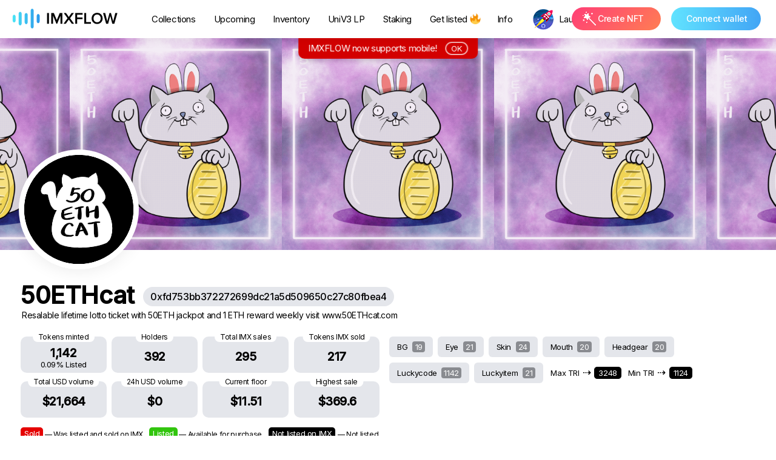

--- FILE ---
content_type: text/html; charset=utf-8
request_url: https://imxflow.com/asset?cid=93&asset=447022463813
body_size: 22682
content:
<!DOCTYPE html>
<html>

<head>
    <title>50ETHcat &#150; IMXFLOW</title>
    <meta http-equiv="content-type" content="text/html; charset=utf-8" />
    <meta name="viewport" content="width=device-width, initial-scale=1.0, minimum-scale=1.0, maximum-scale=1.0" />
    <meta property="og:image" content="https://imxflow.com/img/coll/93.gif" />
    <link rel="shortcut icon" href="favicon.ico" type="image/x-icon" />
    <link rel="icon" href="favicon.ico" type="image/x-icon" />
    <link rel="apple-touch-icon" sizes="57x57" href="" />
    <link rel="apple-touch-icon" sizes="76x76" href="" />
    <link rel="apple-touch-icon" sizes="120x120" href="" />
    <link rel="apple-touch-icon" sizes="152x152" href="" />
    <link rel="apple-touch-icon" sizes="167x167" href="" />
    <link rel="apple-touch-icon" sizes="180x180" href="apple-touch-icon.png" />
    <link rel="icon" sizes="192x192" href="" />
    <link rel="icon" sizes="128x128" href="" />
    <link rel="stylesheet" href="css/default.css?v=151" type="text/css" />


    <link rel="preconnect" href="https://fonts.googleapis.com">
    <link rel="preconnect" href="https://fonts.gstatic.com" crossorigin>
    <link href="https://fonts.googleapis.com/css2?family=Inter:wght@400;500&family=Open+Sans&display=swap" rel="stylesheet">

    <script src="js/jquery.min.js"></script>
</head>

<body>

<div class="header2">

<div id="menu-toggle">
  <div id="hamburger">
    <span class="hb"></span>
    <span class="hb"></span>
    <span class="hb"></span>
  </div>
  <div id="cross">
    <span class="hb"></span>
    <span class="hb"></span>
  </div>
</div>

    <a href="/"><img src="img/logo.png?v4" class="logo" /></a>

    <div class="mobwallet"></div>

    <div class="menu"><a href="/" class="menuLnk">Collections</a><a href="upcoming" class="menuLnk">Upcoming</a><a href="inventory" class="menuLnk">Inventory</a><a href="./univ3lp/" class="menuLnk">UniV3 LP</a><a href="staking-guide" class="menuLnk">Staking</a><a href="featured" class="menuLnk">Get listed<img src="img/fire.png" class="fire_icon feat_icon"></a><a href="support" class="menuLnk">Info</a>


    <div class="launch_ad">
        <a href="https://imxlauncher.com" target="_blank"><img src="img/imxl.png" class="launch_logo"><img src="img/logo_l.png" class="launch_logo_mobile"></a>
        <a href="https://imxlauncher.com" class="menuLnk launch_ad_link" target="_blank">Launch</a>
    </div>


</div>




<a href="/create" class="btn"><img src="/img/wand.png" class="wand">Create NFT</a>

    <div id="prepareConnect">



        <a id="btn-connect" class="connectWalletButton" href="#" data-connect="Connect wallet" data-disconnect="Disconnect wallet"><span id="template-balance"><span class="address"></span></span></a>

        <div id="dropDownWallet" class="dropDownWallet">
            <div id="balanceContainer" class="rect">
                <img src="img/logo_min.png" class="logoWallet">

                <span class="walletH">Balance<a href="#" onclick="javascript:return false;" id="getbalance" class="reloadIcon">&#xe901;</a> <span id="walletToolsH" class="walletTools">No wallet connected...</span></span>

                <div id="mybalance" class="default">
                <span id="balance" class="walletHm">Connect wallet...</span> <span class="walletHm">~$</span><div id="usdprice" class="walletHm"></div> <br>
                </div>

                    <div class="depositWithdraw">

                        <div class="withdrawBlock">
                            <span class="walletHxs">Withdraw tokens to L1 Ethereum</span><br>
                            <input id="amountWithdrawToolsH" type="text" value="0.1" class="amountInput">
                            <select id="amountWithdraw_typeH" class="amountInput">
                                <option value="eth">ETH</option>
                                <option value="imx">IMX</option>
                                <option value="usdc">USDC</option>
                                <option value="gods">GODS</option>
                                <option value="gog">GOG</option>
                                <option value="omi">OMI</option>
                                <option value="ape">APE</option>
                            </select>
                            <a href=# id="withdrawToolsH" onclick="javascript:return false;" class="walletHs minus1 ablue">Withdraw</a><br>
                        </div>
                        <div class="depositBlock">
                            <span class="walletHxs">Deposit tokens to L2 IMX</span><br>
                            <input id="amountToolsH" type="text" value="0.1" class="amountInput">
                            <select id="amount_typeH" class="amountInput">
                                <option value="eth">ETH</option>
                                <option value="imx">IMX</option>
                                <option value="usdc">USDC</option>
                                <option value="gods">GODS</option>
                                <option value="gog">GOG</option>
                                <option value="omi">OMI</option>
                                <option value="ape">APE</option>
                            </select>
                            <a href=# id="depositToolsH" onclick="javascript:return false;" class="walletHs minus1 ablue">Deposit</a>
                        </div>                        
                    </div>

                <span class="walletHs">Preparing: </span><span id="preparingWithdrawal" class="walletHm black">#</span> <span>Wait...</span> <br>
                <span class="walletHs">Withdrawable: </span><span id="withdrawable" class="walletHm black">#</span> <a href=# id="completeWithdraw" class="walletHs withdrawButton">Complete withdrawal</a>


                <div class="bottomWalletLinks">
                    <a href=# id="disconnectLink" class="walletHxs">Disconnect wallet</a>&nbsp;&nbsp;&nbsp;&nbsp;&nbsp;&nbsp;<a href=# id="getHistory" class="walletHxs">Transactions history</a>


                </div>

            </div>

        </div>
    </div>




    
</div>


<div id="updiv" class="updiv">Up</div>

<link rel="stylesheet" href="//cdn.jsdelivr.net/chartist.js/latest/chartist.min.css">
<script src="//cdn.jsdelivr.net/chartist.js/latest/chartist.min.js"></script>

<div class="content big_coll" style="border-color: #151411;">
    <div class="big_cover img_data_src" style="background-image: url(img/1.gif);background-color:#151411;background-size: contain;background-repeat-x: repeat;" data-src="https://imxflow.com/img/coll/93.gif?2">
        
        <a href="coll?cid=93" class="logo_link">
            <div class="big_logo img_data_src" style="background-image: url(img/1.gif)" data-src="https://imxflow.com/img/coll/93_icon.png?2"></div>
        </a>
    </div>

    <div class="big_coll_data">
        <div class="big_name">
            50ETHcat
            <span class="big_addr">0xfd753bb372272699dc21a5d509650c27c80fbea4</span>
        </div>

        <div class="big_desc">Resalable lifetime lotto ticket with 50ETH jackpot and 1 ETH reward weekly visit www.50ETHcat.com</div>

        <div class="big_flex_blocks">
            <div class="big_blocks">

    <div class="big_desc_block">
        <div class="big_desc_label">Tokens minted</div>
        <div class="big_value sub"><b>1,142</b></div>
        <div class="sub_value">0.09% Listed</div>
    </div>

    <div class="big_desc_block">
        <div class="big_desc_label">Holders</div>
        <div class="big_value"><b>392</b></div>
    </div>

    <div class="big_desc_block">
        <div class="big_desc_label">Total IMX sales</div>
        <div class="big_value"><b>295</b></div>
    </div>

    <div class="big_desc_block">
        <div class="big_desc_label">Tokens IMX sold</div>
        <div class="big_value"><b>217</b></div>
    </div>

    <div class="big_desc_block">
        <div class="big_desc_label">Total USD volume</div>
        <div class="big_value"><b>$21,664</b></div>
    </div>

    <div class="big_desc_block">
        <div class="big_desc_label">24h USD volume</div>
        <div class="big_value"><b>$0</b></div>
    </div>

    <div class="big_desc_block">
        <div class="big_desc_label">Current floor</div>
        <div class="big_value"><b>$11.51</b></div>
    </div>


    <div class="big_desc_block">
        <div class="big_desc_label">Highest sale</div>
        <div class="big_value"><b>$369.6</b></div>
    </div>

    <div class="legend">
        <span class="sold">Sold</span> &#151; Was listed and sold on IMX&nbsp;&nbsp;&nbsp;
        <span class="listed">Listed</span> &#151; Available for purchase&nbsp;&nbsp;&nbsp;
        <span class="notlisted">Not listed on IMX</span> &#151; Not listed on Immutable X
    </div>

</div>

<div class="big_rarity_blocks">

    <div class="type_box" data-type-id="1">BG <span class="trait_count">19</span><div id="typeDD1" class="type_dropdown"><div class="prop_DD"><div data-value="deephell" data-type-id="1" data-type-cid="93" class="value_line p_leftDD">deephell</div><div class="p_centerDD"></div><div class="p_rightDD">14</div></div><div class="prop_DD"><div data-value="heaven" data-type-id="1" data-type-cid="93" class="value_line p_leftDD">heaven</div><div class="p_centerDD"></div><div class="p_rightDD">18</div></div><div class="prop_DD"><div data-value="hell" data-type-id="1" data-type-cid="93" class="value_line p_leftDD">hell</div><div class="p_centerDD"></div><div class="p_rightDD">21</div></div><div class="prop_DD"><div data-value="nightcloud" data-type-id="1" data-type-cid="93" class="value_line p_leftDD">nightcloud</div><div class="p_centerDD"></div><div class="p_rightDD">23</div></div><div class="prop_DD"><div data-value="arcticblue" data-type-id="1" data-type-cid="93" class="value_line p_leftDD">arcticblue</div><div class="p_centerDD"></div><div class="p_rightDD">38</div></div><div class="prop_DD"><div data-value="pinksky" data-type-id="1" data-type-cid="93" class="value_line p_leftDD">pinksky</div><div class="p_centerDD"></div><div class="p_rightDD">44</div></div><div class="prop_DD"><div data-value="greensphere" data-type-id="1" data-type-cid="93" class="value_line p_leftDD">greensphere</div><div class="p_centerDD"></div><div class="p_rightDD">49</div></div><div class="prop_DD"><div data-value="galaxy" data-type-id="1" data-type-cid="93" class="value_line p_leftDD">galaxy</div><div class="p_centerDD"></div><div class="p_rightDD">57</div></div><div class="prop_DD"><div data-value="mint" data-type-id="1" data-type-cid="93" class="value_line p_leftDD">mint</div><div class="p_centerDD"></div><div class="p_rightDD">67</div></div><div class="prop_DD"><div data-value="purple" data-type-id="1" data-type-cid="93" class="value_line p_leftDD">purple</div><div class="p_centerDD"></div><div class="p_rightDD">73</div></div><div class="prop_DD"><div data-value="teal" data-type-id="1" data-type-cid="93" class="value_line p_leftDD">teal</div><div class="p_centerDD"></div><div class="p_rightDD">74</div></div><div class="prop_DD"><div data-value="green" data-type-id="1" data-type-cid="93" class="value_line p_leftDD">green</div><div class="p_centerDD"></div><div class="p_rightDD">75</div></div><div class="prop_DD"><div data-value="orange" data-type-id="1" data-type-cid="93" class="value_line p_leftDD">orange</div><div class="p_centerDD"></div><div class="p_rightDD">76</div></div><div class="prop_DD"><div data-value="blue" data-type-id="1" data-type-cid="93" class="value_line p_leftDD">blue</div><div class="p_centerDD"></div><div class="p_rightDD">78</div></div><div class="prop_DD"><div data-value="pink" data-type-id="1" data-type-cid="93" class="value_line p_leftDD">pink</div><div class="p_centerDD"></div><div class="p_rightDD">80</div></div><div class="prop_DD"><div data-value="yellow" data-type-id="1" data-type-cid="93" class="value_line p_leftDD">yellow</div><div class="p_centerDD"></div><div class="p_rightDD">83</div></div><div class="prop_DD"><div data-value="violet" data-type-id="1" data-type-cid="93" class="value_line p_leftDD">violet</div><div class="p_centerDD"></div><div class="p_rightDD">85</div></div><div class="prop_DD"><div data-value="grey" data-type-id="1" data-type-cid="93" class="value_line p_leftDD">grey</div><div class="p_centerDD"></div><div class="p_rightDD">92</div></div><div class="prop_DD"><div data-value="peach" data-type-id="1" data-type-cid="93" class="value_line p_leftDD">peach</div><div class="p_centerDD"></div><div class="p_rightDD">95</div></div></div></div><div class="type_box" data-type-id="2">Eye <span class="trait_count">21</span><div id="typeDD2" class="type_dropdown"><div class="prop_DD"><div data-value="rlasereye" data-type-id="2" data-type-cid="93" class="value_line p_leftDD">rlasereye</div><div class="p_centerDD"></div><div class="p_rightDD">1</div></div><div class="prop_DD"><div data-value="lasereye" data-type-id="2" data-type-cid="93" class="value_line p_leftDD">lasereye</div><div class="p_centerDD"></div><div class="p_rightDD">11</div></div><div class="prop_DD"><div data-value="eth" data-type-id="2" data-type-cid="93" class="value_line p_leftDD">eth</div><div class="p_centerDD"></div><div class="p_rightDD">27</div></div><div class="prop_DD"><div data-value="love" data-type-id="2" data-type-cid="93" class="value_line p_leftDD">love</div><div class="p_centerDD"></div><div class="p_rightDD">30</div></div><div class="prop_DD"><div data-value="derp" data-type-id="2" data-type-cid="93" class="value_line p_leftDD">derp</div><div class="p_centerDD"></div><div class="p_rightDD">35</div></div><div class="prop_DD"><div data-value="heterochomia" data-type-id="2" data-type-cid="93" class="value_line p_leftDD">heterochomia</div><div class="p_centerDD"></div><div class="p_rightDD">35</div></div><div class="prop_DD"><div data-value="yellow" data-type-id="2" data-type-cid="93" class="value_line p_leftDD">yellow</div><div class="p_centerDD"></div><div class="p_rightDD">36</div></div><div class="prop_DD"><div data-value="madeye" data-type-id="2" data-type-cid="93" class="value_line p_leftDD">madeye</div><div class="p_centerDD"></div><div class="p_rightDD">39</div></div><div class="prop_DD"><div data-value="purple" data-type-id="2" data-type-cid="93" class="value_line p_leftDD">purple</div><div class="p_centerDD"></div><div class="p_rightDD">45</div></div><div class="prop_DD"><div data-value="noidea" data-type-id="2" data-type-cid="93" class="value_line p_leftDD">noidea</div><div class="p_centerDD"></div><div class="p_rightDD">55</div></div><div class="prop_DD"><div data-value="innocent" data-type-id="2" data-type-cid="93" class="value_line p_leftDD">innocent</div><div class="p_centerDD"></div><div class="p_rightDD">65</div></div><div class="prop_DD"><div data-value="fear" data-type-id="2" data-type-cid="93" class="value_line p_leftDD">fear</div><div class="p_centerDD"></div><div class="p_rightDD">72</div></div><div class="prop_DD"><div data-value="angry" data-type-id="2" data-type-cid="93" class="value_line p_leftDD">angry</div><div class="p_centerDD"></div><div class="p_rightDD">72</div></div><div class="prop_DD"><div data-value="sleep" data-type-id="2" data-type-cid="93" class="value_line p_leftDD">sleep</div><div class="p_centerDD"></div><div class="p_rightDD">73</div></div><div class="prop_DD"><div data-value="shy" data-type-id="2" data-type-cid="93" class="value_line p_leftDD">shy</div><div class="p_centerDD"></div><div class="p_rightDD">74</div></div><div class="prop_DD"><div data-value="blissful" data-type-id="2" data-type-cid="93" class="value_line p_leftDD">blissful</div><div class="p_centerDD"></div><div class="p_rightDD">75</div></div><div class="prop_DD"><div data-value="happy" data-type-id="2" data-type-cid="93" class="value_line p_leftDD">happy</div><div class="p_centerDD"></div><div class="p_rightDD">78</div></div><div class="prop_DD"><div data-value="please" data-type-id="2" data-type-cid="93" class="value_line p_leftDD">please</div><div class="p_centerDD"></div><div class="p_rightDD">78</div></div><div class="prop_DD"><div data-value="conniving" data-type-id="2" data-type-cid="93" class="value_line p_leftDD">conniving</div><div class="p_centerDD"></div><div class="p_rightDD">79</div></div><div class="prop_DD"><div data-value="exhausted" data-type-id="2" data-type-cid="93" class="value_line p_leftDD">exhausted</div><div class="p_centerDD"></div><div class="p_rightDD">81</div></div><div class="prop_DD"><div data-value="appeal" data-type-id="2" data-type-cid="93" class="value_line p_leftDD">appeal</div><div class="p_centerDD"></div><div class="p_rightDD">81</div></div></div></div><div class="type_box" data-type-id="3">Skin <span class="trait_count">24</span><div id="typeDD3" class="type_dropdown"><div class="prop_DD"><div data-value="silve" data-type-id="3" data-type-cid="93" class="value_line p_leftDD">silve</div><div class="p_centerDD"></div><div class="p_rightDD">1</div></div><div class="prop_DD"><div data-value="silver" data-type-id="3" data-type-cid="93" class="value_line p_leftDD">silver</div><div class="p_centerDD"></div><div class="p_rightDD">13</div></div><div class="prop_DD"><div data-value="gold" data-type-id="3" data-type-cid="93" class="value_line p_leftDD">gold</div><div class="p_centerDD"></div><div class="p_rightDD">15</div></div><div class="prop_DD"><div data-value="zombie" data-type-id="3" data-type-cid="93" class="value_line p_leftDD">zombie</div><div class="p_centerDD"></div><div class="p_rightDD">17</div></div><div class="prop_DD"><div data-value="skull" data-type-id="3" data-type-cid="93" class="value_line p_leftDD">skull</div><div class="p_centerDD"></div><div class="p_rightDD">20</div></div><div class="prop_DD"><div data-value="glow" data-type-id="3" data-type-cid="93" class="value_line p_leftDD">glow</div><div class="p_centerDD"></div><div class="p_rightDD">29</div></div><div class="prop_DD"><div data-value="mutant" data-type-id="3" data-type-cid="93" class="value_line p_leftDD">mutant</div><div class="p_centerDD"></div><div class="p_rightDD">30</div></div><div class="prop_DD"><div data-value="bronze" data-type-id="3" data-type-cid="93" class="value_line p_leftDD">bronze</div><div class="p_centerDD"></div><div class="p_rightDD">32</div></div><div class="prop_DD"><div data-value="devil" data-type-id="3" data-type-cid="93" class="value_line p_leftDD">devil</div><div class="p_centerDD"></div><div class="p_rightDD">40</div></div><div class="prop_DD"><div data-value="rainbow" data-type-id="3" data-type-cid="93" class="value_line p_leftDD">rainbow</div><div class="p_centerDD"></div><div class="p_rightDD">46</div></div><div class="prop_DD"><div data-value="snowleopard" data-type-id="3" data-type-cid="93" class="value_line p_leftDD">snowleopard</div><div class="p_centerDD"></div><div class="p_rightDD">52</div></div><div class="prop_DD"><div data-value="twoface" data-type-id="3" data-type-cid="93" class="value_line p_leftDD">twoface</div><div class="p_centerDD"></div><div class="p_rightDD">54</div></div><div class="prop_DD"><div data-value="mix" data-type-id="3" data-type-cid="93" class="value_line p_leftDD">mix</div><div class="p_centerDD"></div><div class="p_rightDD">58</div></div><div class="prop_DD"><div data-value="leopard" data-type-id="3" data-type-cid="93" class="value_line p_leftDD">leopard</div><div class="p_centerDD"></div><div class="p_rightDD">58</div></div><div class="prop_DD"><div data-value="love" data-type-id="3" data-type-cid="93" class="value_line p_leftDD">love</div><div class="p_centerDD"></div><div class="p_rightDD">60</div></div><div class="prop_DD"><div data-value="orangewhite" data-type-id="3" data-type-cid="93" class="value_line p_leftDD">orangewhite</div><div class="p_centerDD"></div><div class="p_rightDD">64</div></div><div class="prop_DD"><div data-value="grey" data-type-id="3" data-type-cid="93" class="value_line p_leftDD">grey</div><div class="p_centerDD"></div><div class="p_rightDD">65</div></div><div class="prop_DD"><div data-value="whiteorange" data-type-id="3" data-type-cid="93" class="value_line p_leftDD">whiteorange</div><div class="p_centerDD"></div><div class="p_rightDD">66</div></div><div class="prop_DD"><div data-value="tiger" data-type-id="3" data-type-cid="93" class="value_line p_leftDD">tiger</div><div class="p_centerDD"></div><div class="p_rightDD">67</div></div><div class="prop_DD"><div data-value="black" data-type-id="3" data-type-cid="93" class="value_line p_leftDD">black</div><div class="p_centerDD"></div><div class="p_rightDD">68</div></div><div class="prop_DD"><div data-value="creamgrey" data-type-id="3" data-type-cid="93" class="value_line p_leftDD">creamgrey</div><div class="p_centerDD"></div><div class="p_rightDD">68</div></div><div class="prop_DD"><div data-value="white" data-type-id="3" data-type-cid="93" class="value_line p_leftDD">white</div><div class="p_centerDD"></div><div class="p_rightDD">68</div></div><div class="prop_DD"><div data-value="orange" data-type-id="3" data-type-cid="93" class="value_line p_leftDD">orange</div><div class="p_centerDD"></div><div class="p_rightDD">69</div></div><div class="prop_DD"><div data-value="blackwhite" data-type-id="3" data-type-cid="93" class="value_line p_leftDD">blackwhite</div><div class="p_centerDD"></div><div class="p_rightDD">82</div></div></div></div><div class="type_box" data-type-id="4">Mouth <span class="trait_count">20</span><div id="typeDD4" class="type_dropdown"><div class="prop_DD"><div data-value="giant" data-type-id="4" data-type-cid="93" class="value_line p_leftDD">giant</div><div class="p_centerDD"></div><div class="p_rightDD">24</div></div><div class="prop_DD"><div data-value="old" data-type-id="4" data-type-cid="93" class="value_line p_leftDD">old</div><div class="p_centerDD"></div><div class="p_rightDD">26</div></div><div class="prop_DD"><div data-value="fiendish" data-type-id="4" data-type-cid="93" class="value_line p_leftDD">fiendish</div><div class="p_centerDD"></div><div class="p_rightDD">27</div></div><div class="prop_DD"><div data-value="kiss" data-type-id="4" data-type-cid="93" class="value_line p_leftDD">kiss</div><div class="p_centerDD"></div><div class="p_rightDD">29</div></div><div class="prop_DD"><div data-value="happy" data-type-id="4" data-type-cid="93" class="value_line p_leftDD">happy</div><div class="p_centerDD"></div><div class="p_rightDD">56</div></div><div class="prop_DD"><div data-value="exhausted" data-type-id="4" data-type-cid="93" class="value_line p_leftDD">exhausted</div><div class="p_centerDD"></div><div class="p_rightDD">56</div></div><div class="prop_DD"><div data-value="confident" data-type-id="4" data-type-cid="93" class="value_line p_leftDD">confident</div><div class="p_centerDD"></div><div class="p_rightDD">58</div></div><div class="prop_DD"><div data-value="apathetic" data-type-id="4" data-type-cid="93" class="value_line p_leftDD">apathetic</div><div class="p_centerDD"></div><div class="p_rightDD">59</div></div><div class="prop_DD"><div data-value="angry" data-type-id="4" data-type-cid="93" class="value_line p_leftDD">angry</div><div class="p_centerDD"></div><div class="p_rightDD">61</div></div><div class="prop_DD"><div data-value="excited" data-type-id="4" data-type-cid="93" class="value_line p_leftDD">excited</div><div class="p_centerDD"></div><div class="p_rightDD">61</div></div><div class="prop_DD"><div data-value="greedy" data-type-id="4" data-type-cid="93" class="value_line p_leftDD">greedy</div><div class="p_centerDD"></div><div class="p_rightDD">62</div></div><div class="prop_DD"><div data-value="vampire" data-type-id="4" data-type-cid="93" class="value_line p_leftDD">vampire</div><div class="p_centerDD"></div><div class="p_rightDD">64</div></div><div class="prop_DD"><div data-value="joyful" data-type-id="4" data-type-cid="93" class="value_line p_leftDD">joyful</div><div class="p_centerDD"></div><div class="p_rightDD">64</div></div><div class="prop_DD"><div data-value="rat" data-type-id="4" data-type-cid="93" class="value_line p_leftDD">rat</div><div class="p_centerDD"></div><div class="p_rightDD">67</div></div><div class="prop_DD"><div data-value="bozo" data-type-id="4" data-type-cid="93" class="value_line p_leftDD">bozo</div><div class="p_centerDD"></div><div class="p_rightDD">68</div></div><div class="prop_DD"><div data-value="wiseman" data-type-id="4" data-type-cid="93" class="value_line p_leftDD">wiseman</div><div class="p_centerDD"></div><div class="p_rightDD">69</div></div><div class="prop_DD"><div data-value="playful" data-type-id="4" data-type-cid="93" class="value_line p_leftDD">playful</div><div class="p_centerDD"></div><div class="p_rightDD">70</div></div><div class="prop_DD"><div data-value="delight" data-type-id="4" data-type-cid="93" class="value_line p_leftDD">delight</div><div class="p_centerDD"></div><div class="p_rightDD">70</div></div><div class="prop_DD"><div data-value="hungry" data-type-id="4" data-type-cid="93" class="value_line p_leftDD">hungry</div><div class="p_centerDD"></div><div class="p_rightDD">74</div></div><div class="prop_DD"><div data-value="chuby" data-type-id="4" data-type-cid="93" class="value_line p_leftDD">chuby</div><div class="p_centerDD"></div><div class="p_rightDD">77</div></div></div></div><div class="type_box" data-type-id="5">Headgear <span class="trait_count">20</span><div id="typeDD5" class="type_dropdown"><div class="prop_DD"><div data-value="angle" data-type-id="5" data-type-cid="93" class="value_line p_leftDD">angle</div><div class="p_centerDD"></div><div class="p_rightDD">16</div></div><div class="prop_DD"><div data-value="gundam" data-type-id="5" data-type-cid="93" class="value_line p_leftDD">gundam</div><div class="p_centerDD"></div><div class="p_rightDD">23</div></div><div class="prop_DD"><div data-value="devil" data-type-id="5" data-type-cid="93" class="value_line p_leftDD">devil</div><div class="p_centerDD"></div><div class="p_rightDD">23</div></div><div class="prop_DD"><div data-value="unicorn" data-type-id="5" data-type-cid="93" class="value_line p_leftDD">unicorn</div><div class="p_centerDD"></div><div class="p_rightDD">27</div></div><div class="prop_DD"><div data-value="hand" data-type-id="5" data-type-cid="93" class="value_line p_leftDD">hand</div><div class="p_centerDD"></div><div class="p_rightDD">28</div></div><div class="prop_DD"><div data-value="crown" data-type-id="5" data-type-cid="93" class="value_line p_leftDD">crown</div><div class="p_centerDD"></div><div class="p_rightDD">29</div></div><div class="prop_DD"><div data-value="fishtank" data-type-id="5" data-type-cid="93" class="value_line p_leftDD">fishtank</div><div class="p_centerDD"></div><div class="p_rightDD">35</div></div><div class="prop_DD"><div data-value="wizardhat" data-type-id="5" data-type-cid="93" class="value_line p_leftDD">wizardhat</div><div class="p_centerDD"></div><div class="p_rightDD">39</div></div><div class="prop_DD"><div data-value="skull" data-type-id="5" data-type-cid="93" class="value_line p_leftDD">skull</div><div class="p_centerDD"></div><div class="p_rightDD">54</div></div><div class="prop_DD"><div data-value="apple" data-type-id="5" data-type-cid="93" class="value_line p_leftDD">apple</div><div class="p_centerDD"></div><div class="p_rightDD">62</div></div><div class="prop_DD"><div data-value="unicone" data-type-id="5" data-type-cid="93" class="value_line p_leftDD">unicone</div><div class="p_centerDD"></div><div class="p_rightDD">69</div></div><div class="prop_DD"><div data-value="goodidea" data-type-id="5" data-type-cid="93" class="value_line p_leftDD">goodidea</div><div class="p_centerDD"></div><div class="p_rightDD">77</div></div><div class="prop_DD"><div data-value="butterfly" data-type-id="5" data-type-cid="93" class="value_line p_leftDD">butterfly</div><div class="p_centerDD"></div><div class="p_rightDD">78</div></div><div class="prop_DD"><div data-value="fish" data-type-id="5" data-type-cid="93" class="value_line p_leftDD">fish</div><div class="p_centerDD"></div><div class="p_rightDD">78</div></div><div class="prop_DD"><div data-value="rubberduck" data-type-id="5" data-type-cid="93" class="value_line p_leftDD">rubberduck</div><div class="p_centerDD"></div><div class="p_rightDD">79</div></div><div class="prop_DD"><div data-value="bunny" data-type-id="5" data-type-cid="93" class="value_line p_leftDD">bunny</div><div class="p_centerDD"></div><div class="p_rightDD">79</div></div><div class="prop_DD"><div data-value="egg" data-type-id="5" data-type-cid="93" class="value_line p_leftDD">egg</div><div class="p_centerDD"></div><div class="p_rightDD">81</div></div><div class="prop_DD"><div data-value="alarm" data-type-id="5" data-type-cid="93" class="value_line p_leftDD">alarm</div><div class="p_centerDD"></div><div class="p_rightDD">87</div></div><div class="prop_DD"><div data-value="frok" data-type-id="5" data-type-cid="93" class="value_line p_leftDD">frok</div><div class="p_centerDD"></div><div class="p_rightDD">88</div></div><div class="prop_DD"><div data-value="cap" data-type-id="5" data-type-cid="93" class="value_line p_leftDD">cap</div><div class="p_centerDD"></div><div class="p_rightDD">90</div></div></div></div><div class="type_box" data-type-id="6">Luckycode <span class="trait_count">1142</span><div id="typeDD6" class="type_dropdown"><div class="prop_DD"><div data-value="adqe" data-type-id="6" data-type-cid="93" class="value_line p_leftDD">adqe</div><div class="p_centerDD"></div><div class="p_rightDD">1</div></div><div class="prop_DD"><div data-value="babx" data-type-id="6" data-type-cid="93" class="value_line p_leftDD">babx</div><div class="p_centerDD"></div><div class="p_rightDD">1</div></div><div class="prop_DD"><div data-value="nwij" data-type-id="6" data-type-cid="93" class="value_line p_leftDD">nwij</div><div class="p_centerDD"></div><div class="p_rightDD">1</div></div><div class="prop_DD"><div data-value="liij" data-type-id="6" data-type-cid="93" class="value_line p_leftDD">liij</div><div class="p_centerDD"></div><div class="p_rightDD">1</div></div><div class="prop_DD"><div data-value="kuls" data-type-id="6" data-type-cid="93" class="value_line p_leftDD">kuls</div><div class="p_centerDD"></div><div class="p_rightDD">1</div></div><div class="prop_DD"><div data-value="tgap" data-type-id="6" data-type-cid="93" class="value_line p_leftDD">tgap</div><div class="p_centerDD"></div><div class="p_rightDD">1</div></div><div class="prop_DD"><div data-value="lwrk" data-type-id="6" data-type-cid="93" class="value_line p_leftDD">lwrk</div><div class="p_centerDD"></div><div class="p_rightDD">1</div></div><div class="prop_DD"><div data-value="wkaj" data-type-id="6" data-type-cid="93" class="value_line p_leftDD">wkaj</div><div class="p_centerDD"></div><div class="p_rightDD">1</div></div><div class="prop_DD"><div data-value="wlsm" data-type-id="6" data-type-cid="93" class="value_line p_leftDD">wlsm</div><div class="p_centerDD"></div><div class="p_rightDD">1</div></div><div class="prop_DD"><div data-value="qyhx" data-type-id="6" data-type-cid="93" class="value_line p_leftDD">qyhx</div><div class="p_centerDD"></div><div class="p_rightDD">1</div></div><div class="prop_DD"><div data-value="gocg" data-type-id="6" data-type-cid="93" class="value_line p_leftDD">gocg</div><div class="p_centerDD"></div><div class="p_rightDD">1</div></div><div class="prop_DD"><div data-value="wjrk" data-type-id="6" data-type-cid="93" class="value_line p_leftDD">wjrk</div><div class="p_centerDD"></div><div class="p_rightDD">1</div></div><div class="prop_DD"><div data-value="kgsy" data-type-id="6" data-type-cid="93" class="value_line p_leftDD">kgsy</div><div class="p_centerDD"></div><div class="p_rightDD">1</div></div><div class="prop_DD"><div data-value="zjcf" data-type-id="6" data-type-cid="93" class="value_line p_leftDD">zjcf</div><div class="p_centerDD"></div><div class="p_rightDD">1</div></div><div class="prop_DD"><div data-value="nfgw" data-type-id="6" data-type-cid="93" class="value_line p_leftDD">nfgw</div><div class="p_centerDD"></div><div class="p_rightDD">1</div></div><div class="prop_DD"><div data-value="dufy" data-type-id="6" data-type-cid="93" class="value_line p_leftDD">dufy</div><div class="p_centerDD"></div><div class="p_rightDD">1</div></div><div class="prop_DD"><div data-value="qpbq" data-type-id="6" data-type-cid="93" class="value_line p_leftDD">qpbq</div><div class="p_centerDD"></div><div class="p_rightDD">1</div></div><div class="prop_DD"><div data-value="ujja" data-type-id="6" data-type-cid="93" class="value_line p_leftDD">ujja</div><div class="p_centerDD"></div><div class="p_rightDD">1</div></div><div class="prop_DD"><div data-value="zjmf" data-type-id="6" data-type-cid="93" class="value_line p_leftDD">zjmf</div><div class="p_centerDD"></div><div class="p_rightDD">1</div></div><div class="prop_DD"><div data-value="fats" data-type-id="6" data-type-cid="93" class="value_line p_leftDD">fats</div><div class="p_centerDD"></div><div class="p_rightDD">1</div></div><div class="prop_DD"><div data-value="lefo" data-type-id="6" data-type-cid="93" class="value_line p_leftDD">lefo</div><div class="p_centerDD"></div><div class="p_rightDD">1</div></div><div class="prop_DD"><div data-value="ycky" data-type-id="6" data-type-cid="93" class="value_line p_leftDD">ycky</div><div class="p_centerDD"></div><div class="p_rightDD">1</div></div><div class="prop_DD"><div data-value="cyav" data-type-id="6" data-type-cid="93" class="value_line p_leftDD">cyav</div><div class="p_centerDD"></div><div class="p_rightDD">1</div></div><div class="prop_DD"><div data-value="kgto" data-type-id="6" data-type-cid="93" class="value_line p_leftDD">kgto</div><div class="p_centerDD"></div><div class="p_rightDD">1</div></div><div class="prop_DD"><div data-value="jwzf" data-type-id="6" data-type-cid="93" class="value_line p_leftDD">jwzf</div><div class="p_centerDD"></div><div class="p_rightDD">1</div></div><div class="prop_DD"><div data-value="rvyf" data-type-id="6" data-type-cid="93" class="value_line p_leftDD">rvyf</div><div class="p_centerDD"></div><div class="p_rightDD">1</div></div><div class="prop_DD"><div data-value="nwug" data-type-id="6" data-type-cid="93" class="value_line p_leftDD">nwug</div><div class="p_centerDD"></div><div class="p_rightDD">1</div></div><div class="prop_DD"><div data-value="pgjq" data-type-id="6" data-type-cid="93" class="value_line p_leftDD">pgjq</div><div class="p_centerDD"></div><div class="p_rightDD">1</div></div><div class="prop_DD"><div data-value="kawj" data-type-id="6" data-type-cid="93" class="value_line p_leftDD">kawj</div><div class="p_centerDD"></div><div class="p_rightDD">1</div></div><div class="prop_DD"><div data-value="hmvj" data-type-id="6" data-type-cid="93" class="value_line p_leftDD">hmvj</div><div class="p_centerDD"></div><div class="p_rightDD">1</div></div><div class="prop_DD"><div data-value="cisw" data-type-id="6" data-type-cid="93" class="value_line p_leftDD">cisw</div><div class="p_centerDD"></div><div class="p_rightDD">1</div></div><div class="prop_DD"><div data-value="uhzp" data-type-id="6" data-type-cid="93" class="value_line p_leftDD">uhzp</div><div class="p_centerDD"></div><div class="p_rightDD">1</div></div><div class="prop_DD"><div data-value="hlbv" data-type-id="6" data-type-cid="93" class="value_line p_leftDD">hlbv</div><div class="p_centerDD"></div><div class="p_rightDD">1</div></div><div class="prop_DD"><div data-value="ijku" data-type-id="6" data-type-cid="93" class="value_line p_leftDD">ijku</div><div class="p_centerDD"></div><div class="p_rightDD">1</div></div><div class="prop_DD"><div data-value="netr" data-type-id="6" data-type-cid="93" class="value_line p_leftDD">netr</div><div class="p_centerDD"></div><div class="p_rightDD">1</div></div><div class="prop_DD"><div data-value="wsxu" data-type-id="6" data-type-cid="93" class="value_line p_leftDD">wsxu</div><div class="p_centerDD"></div><div class="p_rightDD">1</div></div><div class="prop_DD"><div data-value="hszc" data-type-id="6" data-type-cid="93" class="value_line p_leftDD">hszc</div><div class="p_centerDD"></div><div class="p_rightDD">1</div></div><div class="prop_DD"><div data-value="jjip" data-type-id="6" data-type-cid="93" class="value_line p_leftDD">jjip</div><div class="p_centerDD"></div><div class="p_rightDD">1</div></div><div class="prop_DD"><div data-value="pxtq" data-type-id="6" data-type-cid="93" class="value_line p_leftDD">pxtq</div><div class="p_centerDD"></div><div class="p_rightDD">1</div></div><div class="prop_DD"><div data-value="vwkg" data-type-id="6" data-type-cid="93" class="value_line p_leftDD">vwkg</div><div class="p_centerDD"></div><div class="p_rightDD">1</div></div><div class="prop_DD"><div data-value="dtpu" data-type-id="6" data-type-cid="93" class="value_line p_leftDD">dtpu</div><div class="p_centerDD"></div><div class="p_rightDD">1</div></div><div class="prop_DD"><div data-value="uxzw" data-type-id="6" data-type-cid="93" class="value_line p_leftDD">uxzw</div><div class="p_centerDD"></div><div class="p_rightDD">1</div></div><div class="prop_DD"><div data-value="cxpp" data-type-id="6" data-type-cid="93" class="value_line p_leftDD">cxpp</div><div class="p_centerDD"></div><div class="p_rightDD">1</div></div><div class="prop_DD"><div data-value="swyh" data-type-id="6" data-type-cid="93" class="value_line p_leftDD">swyh</div><div class="p_centerDD"></div><div class="p_rightDD">1</div></div><div class="prop_DD"><div data-value="xyrr" data-type-id="6" data-type-cid="93" class="value_line p_leftDD">xyrr</div><div class="p_centerDD"></div><div class="p_rightDD">1</div></div><div class="prop_DD"><div data-value="ffub" data-type-id="6" data-type-cid="93" class="value_line p_leftDD">ffub</div><div class="p_centerDD"></div><div class="p_rightDD">1</div></div><div class="prop_DD"><div data-value="ctfk" data-type-id="6" data-type-cid="93" class="value_line p_leftDD">ctfk</div><div class="p_centerDD"></div><div class="p_rightDD">1</div></div><div class="prop_DD"><div data-value="tcav" data-type-id="6" data-type-cid="93" class="value_line p_leftDD">tcav</div><div class="p_centerDD"></div><div class="p_rightDD">1</div></div><div class="prop_DD"><div data-value="mxty" data-type-id="6" data-type-cid="93" class="value_line p_leftDD">mxty</div><div class="p_centerDD"></div><div class="p_rightDD">1</div></div><div class="prop_DD"><div data-value="zslf" data-type-id="6" data-type-cid="93" class="value_line p_leftDD">zslf</div><div class="p_centerDD"></div><div class="p_rightDD">1</div></div><div class="prop_DD"><div data-value="eygs" data-type-id="6" data-type-cid="93" class="value_line p_leftDD">eygs</div><div class="p_centerDD"></div><div class="p_rightDD">1</div></div><div class="prop_DD"><div data-value="rbqz" data-type-id="6" data-type-cid="93" class="value_line p_leftDD">rbqz</div><div class="p_centerDD"></div><div class="p_rightDD">1</div></div><div class="prop_DD"><div data-value="mtgb" data-type-id="6" data-type-cid="93" class="value_line p_leftDD">mtgb</div><div class="p_centerDD"></div><div class="p_rightDD">1</div></div><div class="prop_DD"><div data-value="ykvl" data-type-id="6" data-type-cid="93" class="value_line p_leftDD">ykvl</div><div class="p_centerDD"></div><div class="p_rightDD">1</div></div><div class="prop_DD"><div data-value="tlme" data-type-id="6" data-type-cid="93" class="value_line p_leftDD">tlme</div><div class="p_centerDD"></div><div class="p_rightDD">1</div></div><div class="prop_DD"><div data-value="rsqe" data-type-id="6" data-type-cid="93" class="value_line p_leftDD">rsqe</div><div class="p_centerDD"></div><div class="p_rightDD">1</div></div><div class="prop_DD"><div data-value="vduk" data-type-id="6" data-type-cid="93" class="value_line p_leftDD">vduk</div><div class="p_centerDD"></div><div class="p_rightDD">1</div></div><div class="prop_DD"><div data-value="zjdf" data-type-id="6" data-type-cid="93" class="value_line p_leftDD">zjdf</div><div class="p_centerDD"></div><div class="p_rightDD">1</div></div><div class="prop_DD"><div data-value="zymg" data-type-id="6" data-type-cid="93" class="value_line p_leftDD">zymg</div><div class="p_centerDD"></div><div class="p_rightDD">1</div></div><div class="prop_DD"><div data-value="ghmp" data-type-id="6" data-type-cid="93" class="value_line p_leftDD">ghmp</div><div class="p_centerDD"></div><div class="p_rightDD">1</div></div><div class="prop_DD"><div data-value="cdoo" data-type-id="6" data-type-cid="93" class="value_line p_leftDD">cdoo</div><div class="p_centerDD"></div><div class="p_rightDD">1</div></div><div class="prop_DD"><div data-value="gayz" data-type-id="6" data-type-cid="93" class="value_line p_leftDD">gayz</div><div class="p_centerDD"></div><div class="p_rightDD">1</div></div><div class="prop_DD"><div data-value="lvlt" data-type-id="6" data-type-cid="93" class="value_line p_leftDD">lvlt</div><div class="p_centerDD"></div><div class="p_rightDD">1</div></div><div class="prop_DD"><div data-value="pqpg" data-type-id="6" data-type-cid="93" class="value_line p_leftDD">pqpg</div><div class="p_centerDD"></div><div class="p_rightDD">1</div></div><div class="prop_DD"><div data-value="irot" data-type-id="6" data-type-cid="93" class="value_line p_leftDD">irot</div><div class="p_centerDD"></div><div class="p_rightDD">1</div></div><div class="prop_DD"><div data-value="egwz" data-type-id="6" data-type-cid="93" class="value_line p_leftDD">egwz</div><div class="p_centerDD"></div><div class="p_rightDD">1</div></div><div class="prop_DD"><div data-value="rqvt" data-type-id="6" data-type-cid="93" class="value_line p_leftDD">rqvt</div><div class="p_centerDD"></div><div class="p_rightDD">1</div></div><div class="prop_DD"><div data-value="fhbc" data-type-id="6" data-type-cid="93" class="value_line p_leftDD">fhbc</div><div class="p_centerDD"></div><div class="p_rightDD">1</div></div><div class="prop_DD"><div data-value="ddvr" data-type-id="6" data-type-cid="93" class="value_line p_leftDD">ddvr</div><div class="p_centerDD"></div><div class="p_rightDD">1</div></div><div class="prop_DD"><div data-value="soot" data-type-id="6" data-type-cid="93" class="value_line p_leftDD">soot</div><div class="p_centerDD"></div><div class="p_rightDD">1</div></div><div class="prop_DD"><div data-value="dxsz" data-type-id="6" data-type-cid="93" class="value_line p_leftDD">dxsz</div><div class="p_centerDD"></div><div class="p_rightDD">1</div></div><div class="prop_DD"><div data-value="rjoa" data-type-id="6" data-type-cid="93" class="value_line p_leftDD">rjoa</div><div class="p_centerDD"></div><div class="p_rightDD">1</div></div><div class="prop_DD"><div data-value="powe" data-type-id="6" data-type-cid="93" class="value_line p_leftDD">powe</div><div class="p_centerDD"></div><div class="p_rightDD">1</div></div><div class="prop_DD"><div data-value="aoxe" data-type-id="6" data-type-cid="93" class="value_line p_leftDD">aoxe</div><div class="p_centerDD"></div><div class="p_rightDD">1</div></div><div class="prop_DD"><div data-value="vuag" data-type-id="6" data-type-cid="93" class="value_line p_leftDD">vuag</div><div class="p_centerDD"></div><div class="p_rightDD">1</div></div><div class="prop_DD"><div data-value="hdti" data-type-id="6" data-type-cid="93" class="value_line p_leftDD">hdti</div><div class="p_centerDD"></div><div class="p_rightDD">1</div></div><div class="prop_DD"><div data-value="plxv" data-type-id="6" data-type-cid="93" class="value_line p_leftDD">plxv</div><div class="p_centerDD"></div><div class="p_rightDD">1</div></div><div class="prop_DD"><div data-value="jikv" data-type-id="6" data-type-cid="93" class="value_line p_leftDD">jikv</div><div class="p_centerDD"></div><div class="p_rightDD">1</div></div><div class="prop_DD"><div data-value="clhg" data-type-id="6" data-type-cid="93" class="value_line p_leftDD">clhg</div><div class="p_centerDD"></div><div class="p_rightDD">1</div></div><div class="prop_DD"><div data-value="kncb" data-type-id="6" data-type-cid="93" class="value_line p_leftDD">kncb</div><div class="p_centerDD"></div><div class="p_rightDD">1</div></div><div class="prop_DD"><div data-value="kiei" data-type-id="6" data-type-cid="93" class="value_line p_leftDD">kiei</div><div class="p_centerDD"></div><div class="p_rightDD">1</div></div><div class="prop_DD"><div data-value="phny" data-type-id="6" data-type-cid="93" class="value_line p_leftDD">phny</div><div class="p_centerDD"></div><div class="p_rightDD">1</div></div><div class="prop_DD"><div data-value="iyzr" data-type-id="6" data-type-cid="93" class="value_line p_leftDD">iyzr</div><div class="p_centerDD"></div><div class="p_rightDD">1</div></div><div class="prop_DD"><div data-value="uzsy" data-type-id="6" data-type-cid="93" class="value_line p_leftDD">uzsy</div><div class="p_centerDD"></div><div class="p_rightDD">1</div></div><div class="prop_DD"><div data-value="nyqy" data-type-id="6" data-type-cid="93" class="value_line p_leftDD">nyqy</div><div class="p_centerDD"></div><div class="p_rightDD">1</div></div><div class="prop_DD"><div data-value="xllq" data-type-id="6" data-type-cid="93" class="value_line p_leftDD">xllq</div><div class="p_centerDD"></div><div class="p_rightDD">1</div></div><div class="prop_DD"><div data-value="foxf" data-type-id="6" data-type-cid="93" class="value_line p_leftDD">foxf</div><div class="p_centerDD"></div><div class="p_rightDD">1</div></div><div class="prop_DD"><div data-value="kxrd" data-type-id="6" data-type-cid="93" class="value_line p_leftDD">kxrd</div><div class="p_centerDD"></div><div class="p_rightDD">1</div></div><div class="prop_DD"><div data-value="zrig" data-type-id="6" data-type-cid="93" class="value_line p_leftDD">zrig</div><div class="p_centerDD"></div><div class="p_rightDD">1</div></div><div class="prop_DD"><div data-value="epgo" data-type-id="6" data-type-cid="93" class="value_line p_leftDD">epgo</div><div class="p_centerDD"></div><div class="p_rightDD">1</div></div><div class="prop_DD"><div data-value="grdo" data-type-id="6" data-type-cid="93" class="value_line p_leftDD">grdo</div><div class="p_centerDD"></div><div class="p_rightDD">1</div></div><div class="prop_DD"><div data-value="htmr" data-type-id="6" data-type-cid="93" class="value_line p_leftDD">htmr</div><div class="p_centerDD"></div><div class="p_rightDD">1</div></div><div class="prop_DD"><div data-value="ebyp" data-type-id="6" data-type-cid="93" class="value_line p_leftDD">ebyp</div><div class="p_centerDD"></div><div class="p_rightDD">1</div></div><div class="prop_DD"><div data-value="ddtd" data-type-id="6" data-type-cid="93" class="value_line p_leftDD">ddtd</div><div class="p_centerDD"></div><div class="p_rightDD">1</div></div><div class="prop_DD"><div data-value="qisf" data-type-id="6" data-type-cid="93" class="value_line p_leftDD">qisf</div><div class="p_centerDD"></div><div class="p_rightDD">1</div></div><div class="prop_DD"><div data-value="nghd" data-type-id="6" data-type-cid="93" class="value_line p_leftDD">nghd</div><div class="p_centerDD"></div><div class="p_rightDD">1</div></div><div class="prop_DD"><div data-value="nbfa" data-type-id="6" data-type-cid="93" class="value_line p_leftDD">nbfa</div><div class="p_centerDD"></div><div class="p_rightDD">1</div></div><div class="prop_DD"><div data-value="mwzf" data-type-id="6" data-type-cid="93" class="value_line p_leftDD">mwzf</div><div class="p_centerDD"></div><div class="p_rightDD">1</div></div><div class="prop_DD"><div data-value="lyjw" data-type-id="6" data-type-cid="93" class="value_line p_leftDD">lyjw</div><div class="p_centerDD"></div><div class="p_rightDD">1</div></div><div class="prop_DD"><div data-value="zxov" data-type-id="6" data-type-cid="93" class="value_line p_leftDD">zxov</div><div class="p_centerDD"></div><div class="p_rightDD">1</div></div><div class="prop_DD"><div data-value="tsca" data-type-id="6" data-type-cid="93" class="value_line p_leftDD">tsca</div><div class="p_centerDD"></div><div class="p_rightDD">1</div></div><div class="prop_DD"><div data-value="yfld" data-type-id="6" data-type-cid="93" class="value_line p_leftDD">yfld</div><div class="p_centerDD"></div><div class="p_rightDD">1</div></div><div class="prop_DD"><div data-value="pfqm" data-type-id="6" data-type-cid="93" class="value_line p_leftDD">pfqm</div><div class="p_centerDD"></div><div class="p_rightDD">1</div></div><div class="prop_DD"><div data-value="tcuh" data-type-id="6" data-type-cid="93" class="value_line p_leftDD">tcuh</div><div class="p_centerDD"></div><div class="p_rightDD">1</div></div><div class="prop_DD"><div data-value="xydd" data-type-id="6" data-type-cid="93" class="value_line p_leftDD">xydd</div><div class="p_centerDD"></div><div class="p_rightDD">1</div></div><div class="prop_DD"><div data-value="qwxg" data-type-id="6" data-type-cid="93" class="value_line p_leftDD">qwxg</div><div class="p_centerDD"></div><div class="p_rightDD">1</div></div><div class="prop_DD"><div data-value="ytmx" data-type-id="6" data-type-cid="93" class="value_line p_leftDD">ytmx</div><div class="p_centerDD"></div><div class="p_rightDD">1</div></div><div class="prop_DD"><div data-value="apjp" data-type-id="6" data-type-cid="93" class="value_line p_leftDD">apjp</div><div class="p_centerDD"></div><div class="p_rightDD">1</div></div><div class="prop_DD"><div data-value="iihj" data-type-id="6" data-type-cid="93" class="value_line p_leftDD">iihj</div><div class="p_centerDD"></div><div class="p_rightDD">1</div></div><div class="prop_DD"><div data-value="bfew" data-type-id="6" data-type-cid="93" class="value_line p_leftDD">bfew</div><div class="p_centerDD"></div><div class="p_rightDD">1</div></div><div class="prop_DD"><div data-value="vers" data-type-id="6" data-type-cid="93" class="value_line p_leftDD">vers</div><div class="p_centerDD"></div><div class="p_rightDD">1</div></div><div class="prop_DD"><div data-value="kfsz" data-type-id="6" data-type-cid="93" class="value_line p_leftDD">kfsz</div><div class="p_centerDD"></div><div class="p_rightDD">1</div></div><div class="prop_DD"><div data-value="ezsk" data-type-id="6" data-type-cid="93" class="value_line p_leftDD">ezsk</div><div class="p_centerDD"></div><div class="p_rightDD">1</div></div><div class="prop_DD"><div data-value="dlmz" data-type-id="6" data-type-cid="93" class="value_line p_leftDD">dlmz</div><div class="p_centerDD"></div><div class="p_rightDD">1</div></div><div class="prop_DD"><div data-value="tjvw" data-type-id="6" data-type-cid="93" class="value_line p_leftDD">tjvw</div><div class="p_centerDD"></div><div class="p_rightDD">1</div></div><div class="prop_DD"><div data-value="zhqe" data-type-id="6" data-type-cid="93" class="value_line p_leftDD">zhqe</div><div class="p_centerDD"></div><div class="p_rightDD">1</div></div><div class="prop_DD"><div data-value="ects" data-type-id="6" data-type-cid="93" class="value_line p_leftDD">ects</div><div class="p_centerDD"></div><div class="p_rightDD">1</div></div><div class="prop_DD"><div data-value="ywco" data-type-id="6" data-type-cid="93" class="value_line p_leftDD">ywco</div><div class="p_centerDD"></div><div class="p_rightDD">1</div></div><div class="prop_DD"><div data-value="cina" data-type-id="6" data-type-cid="93" class="value_line p_leftDD">cina</div><div class="p_centerDD"></div><div class="p_rightDD">1</div></div><div class="prop_DD"><div data-value="opgt" data-type-id="6" data-type-cid="93" class="value_line p_leftDD">opgt</div><div class="p_centerDD"></div><div class="p_rightDD">1</div></div><div class="prop_DD"><div data-value="mdbr" data-type-id="6" data-type-cid="93" class="value_line p_leftDD">mdbr</div><div class="p_centerDD"></div><div class="p_rightDD">1</div></div><div class="prop_DD"><div data-value="ntua" data-type-id="6" data-type-cid="93" class="value_line p_leftDD">ntua</div><div class="p_centerDD"></div><div class="p_rightDD">1</div></div><div class="prop_DD"><div data-value="nolm" data-type-id="6" data-type-cid="93" class="value_line p_leftDD">nolm</div><div class="p_centerDD"></div><div class="p_rightDD">1</div></div><div class="prop_DD"><div data-value="ldpw" data-type-id="6" data-type-cid="93" class="value_line p_leftDD">ldpw</div><div class="p_centerDD"></div><div class="p_rightDD">1</div></div><div class="prop_DD"><div data-value="fiym" data-type-id="6" data-type-cid="93" class="value_line p_leftDD">fiym</div><div class="p_centerDD"></div><div class="p_rightDD">1</div></div><div class="prop_DD"><div data-value="xwhl" data-type-id="6" data-type-cid="93" class="value_line p_leftDD">xwhl</div><div class="p_centerDD"></div><div class="p_rightDD">1</div></div><div class="prop_DD"><div data-value="kpes" data-type-id="6" data-type-cid="93" class="value_line p_leftDD">kpes</div><div class="p_centerDD"></div><div class="p_rightDD">1</div></div><div class="prop_DD"><div data-value="uqyc" data-type-id="6" data-type-cid="93" class="value_line p_leftDD">uqyc</div><div class="p_centerDD"></div><div class="p_rightDD">1</div></div><div class="prop_DD"><div data-value="xlom" data-type-id="6" data-type-cid="93" class="value_line p_leftDD">xlom</div><div class="p_centerDD"></div><div class="p_rightDD">1</div></div><div class="prop_DD"><div data-value="plff" data-type-id="6" data-type-cid="93" class="value_line p_leftDD">plff</div><div class="p_centerDD"></div><div class="p_rightDD">1</div></div><div class="prop_DD"><div data-value="bdsh" data-type-id="6" data-type-cid="93" class="value_line p_leftDD">bdsh</div><div class="p_centerDD"></div><div class="p_rightDD">1</div></div><div class="prop_DD"><div data-value="orpq" data-type-id="6" data-type-cid="93" class="value_line p_leftDD">orpq</div><div class="p_centerDD"></div><div class="p_rightDD">1</div></div><div class="prop_DD"><div data-value="wabz" data-type-id="6" data-type-cid="93" class="value_line p_leftDD">wabz</div><div class="p_centerDD"></div><div class="p_rightDD">1</div></div><div class="prop_DD"><div data-value="coly" data-type-id="6" data-type-cid="93" class="value_line p_leftDD">coly</div><div class="p_centerDD"></div><div class="p_rightDD">1</div></div><div class="prop_DD"><div data-value="uhsh" data-type-id="6" data-type-cid="93" class="value_line p_leftDD">uhsh</div><div class="p_centerDD"></div><div class="p_rightDD">1</div></div><div class="prop_DD"><div data-value="hkeh" data-type-id="6" data-type-cid="93" class="value_line p_leftDD">hkeh</div><div class="p_centerDD"></div><div class="p_rightDD">1</div></div><div class="prop_DD"><div data-value="mihr" data-type-id="6" data-type-cid="93" class="value_line p_leftDD">mihr</div><div class="p_centerDD"></div><div class="p_rightDD">1</div></div><div class="prop_DD"><div data-value="gdxz" data-type-id="6" data-type-cid="93" class="value_line p_leftDD">gdxz</div><div class="p_centerDD"></div><div class="p_rightDD">1</div></div><div class="prop_DD"><div data-value="eyil" data-type-id="6" data-type-cid="93" class="value_line p_leftDD">eyil</div><div class="p_centerDD"></div><div class="p_rightDD">1</div></div><div class="prop_DD"><div data-value="mulk" data-type-id="6" data-type-cid="93" class="value_line p_leftDD">mulk</div><div class="p_centerDD"></div><div class="p_rightDD">1</div></div><div class="prop_DD"><div data-value="ulga" data-type-id="6" data-type-cid="93" class="value_line p_leftDD">ulga</div><div class="p_centerDD"></div><div class="p_rightDD">1</div></div><div class="prop_DD"><div data-value="qiep" data-type-id="6" data-type-cid="93" class="value_line p_leftDD">qiep</div><div class="p_centerDD"></div><div class="p_rightDD">1</div></div><div class="prop_DD"><div data-value="zrgr" data-type-id="6" data-type-cid="93" class="value_line p_leftDD">zrgr</div><div class="p_centerDD"></div><div class="p_rightDD">1</div></div><div class="prop_DD"><div data-value="hwtw" data-type-id="6" data-type-cid="93" class="value_line p_leftDD">hwtw</div><div class="p_centerDD"></div><div class="p_rightDD">1</div></div><div class="prop_DD"><div data-value="zdms" data-type-id="6" data-type-cid="93" class="value_line p_leftDD">zdms</div><div class="p_centerDD"></div><div class="p_rightDD">1</div></div><div class="prop_DD"><div data-value="uppi" data-type-id="6" data-type-cid="93" class="value_line p_leftDD">uppi</div><div class="p_centerDD"></div><div class="p_rightDD">1</div></div><div class="prop_DD"><div data-value="dzqw" data-type-id="6" data-type-cid="93" class="value_line p_leftDD">dzqw</div><div class="p_centerDD"></div><div class="p_rightDD">1</div></div><div class="prop_DD"><div data-value="wong" data-type-id="6" data-type-cid="93" class="value_line p_leftDD">wong</div><div class="p_centerDD"></div><div class="p_rightDD">1</div></div><div class="prop_DD"><div data-value="alel" data-type-id="6" data-type-cid="93" class="value_line p_leftDD">alel</div><div class="p_centerDD"></div><div class="p_rightDD">1</div></div><div class="prop_DD"><div data-value="bmfr" data-type-id="6" data-type-cid="93" class="value_line p_leftDD">bmfr</div><div class="p_centerDD"></div><div class="p_rightDD">1</div></div><div class="prop_DD"><div data-value="qore" data-type-id="6" data-type-cid="93" class="value_line p_leftDD">qore</div><div class="p_centerDD"></div><div class="p_rightDD">1</div></div><div class="prop_DD"><div data-value="xqzv" data-type-id="6" data-type-cid="93" class="value_line p_leftDD">xqzv</div><div class="p_centerDD"></div><div class="p_rightDD">1</div></div><div class="prop_DD"><div data-value="tgrh" data-type-id="6" data-type-cid="93" class="value_line p_leftDD">tgrh</div><div class="p_centerDD"></div><div class="p_rightDD">1</div></div><div class="prop_DD"><div data-value="mbhf" data-type-id="6" data-type-cid="93" class="value_line p_leftDD">mbhf</div><div class="p_centerDD"></div><div class="p_rightDD">1</div></div><div class="prop_DD"><div data-value="sezi" data-type-id="6" data-type-cid="93" class="value_line p_leftDD">sezi</div><div class="p_centerDD"></div><div class="p_rightDD">1</div></div><div class="prop_DD"><div data-value="kmwd" data-type-id="6" data-type-cid="93" class="value_line p_leftDD">kmwd</div><div class="p_centerDD"></div><div class="p_rightDD">1</div></div><div class="prop_DD"><div data-value="ekig" data-type-id="6" data-type-cid="93" class="value_line p_leftDD">ekig</div><div class="p_centerDD"></div><div class="p_rightDD">1</div></div><div class="prop_DD"><div data-value="zycy" data-type-id="6" data-type-cid="93" class="value_line p_leftDD">zycy</div><div class="p_centerDD"></div><div class="p_rightDD">1</div></div><div class="prop_DD"><div data-value="cwqd" data-type-id="6" data-type-cid="93" class="value_line p_leftDD">cwqd</div><div class="p_centerDD"></div><div class="p_rightDD">1</div></div><div class="prop_DD"><div data-value="ikqd" data-type-id="6" data-type-cid="93" class="value_line p_leftDD">ikqd</div><div class="p_centerDD"></div><div class="p_rightDD">1</div></div><div class="prop_DD"><div data-value="kpmy" data-type-id="6" data-type-cid="93" class="value_line p_leftDD">kpmy</div><div class="p_centerDD"></div><div class="p_rightDD">1</div></div><div class="prop_DD"><div data-value="njoo" data-type-id="6" data-type-cid="93" class="value_line p_leftDD">njoo</div><div class="p_centerDD"></div><div class="p_rightDD">1</div></div><div class="prop_DD"><div data-value="xrpk" data-type-id="6" data-type-cid="93" class="value_line p_leftDD">xrpk</div><div class="p_centerDD"></div><div class="p_rightDD">1</div></div><div class="prop_DD"><div data-value="opnh" data-type-id="6" data-type-cid="93" class="value_line p_leftDD">opnh</div><div class="p_centerDD"></div><div class="p_rightDD">1</div></div><div class="prop_DD"><div data-value="fenr" data-type-id="6" data-type-cid="93" class="value_line p_leftDD">fenr</div><div class="p_centerDD"></div><div class="p_rightDD">1</div></div><div class="prop_DD"><div data-value="rgiv" data-type-id="6" data-type-cid="93" class="value_line p_leftDD">rgiv</div><div class="p_centerDD"></div><div class="p_rightDD">1</div></div><div class="prop_DD"><div data-value="dopl" data-type-id="6" data-type-cid="93" class="value_line p_leftDD">dopl</div><div class="p_centerDD"></div><div class="p_rightDD">1</div></div><div class="prop_DD"><div data-value="jptp" data-type-id="6" data-type-cid="93" class="value_line p_leftDD">jptp</div><div class="p_centerDD"></div><div class="p_rightDD">1</div></div><div class="prop_DD"><div data-value="mmpz" data-type-id="6" data-type-cid="93" class="value_line p_leftDD">mmpz</div><div class="p_centerDD"></div><div class="p_rightDD">1</div></div><div class="prop_DD"><div data-value="mxog" data-type-id="6" data-type-cid="93" class="value_line p_leftDD">mxog</div><div class="p_centerDD"></div><div class="p_rightDD">1</div></div><div class="prop_DD"><div data-value="vmxz" data-type-id="6" data-type-cid="93" class="value_line p_leftDD">vmxz</div><div class="p_centerDD"></div><div class="p_rightDD">1</div></div><div class="prop_DD"><div data-value="nmsz" data-type-id="6" data-type-cid="93" class="value_line p_leftDD">nmsz</div><div class="p_centerDD"></div><div class="p_rightDD">1</div></div><div class="prop_DD"><div data-value="iakc" data-type-id="6" data-type-cid="93" class="value_line p_leftDD">iakc</div><div class="p_centerDD"></div><div class="p_rightDD">1</div></div><div class="prop_DD"><div data-value="mjug" data-type-id="6" data-type-cid="93" class="value_line p_leftDD">mjug</div><div class="p_centerDD"></div><div class="p_rightDD">1</div></div><div class="prop_DD"><div data-value="mfkr" data-type-id="6" data-type-cid="93" class="value_line p_leftDD">mfkr</div><div class="p_centerDD"></div><div class="p_rightDD">1</div></div><div class="prop_DD"><div data-value="jmnc" data-type-id="6" data-type-cid="93" class="value_line p_leftDD">jmnc</div><div class="p_centerDD"></div><div class="p_rightDD">1</div></div><div class="prop_DD"><div data-value="okdi" data-type-id="6" data-type-cid="93" class="value_line p_leftDD">okdi</div><div class="p_centerDD"></div><div class="p_rightDD">1</div></div><div class="prop_DD"><div data-value="wpnb" data-type-id="6" data-type-cid="93" class="value_line p_leftDD">wpnb</div><div class="p_centerDD"></div><div class="p_rightDD">1</div></div><div class="prop_DD"><div data-value="chyn" data-type-id="6" data-type-cid="93" class="value_line p_leftDD">chyn</div><div class="p_centerDD"></div><div class="p_rightDD">1</div></div><div class="prop_DD"><div data-value="qxrd" data-type-id="6" data-type-cid="93" class="value_line p_leftDD">qxrd</div><div class="p_centerDD"></div><div class="p_rightDD">1</div></div><div class="prop_DD"><div data-value="akqh" data-type-id="6" data-type-cid="93" class="value_line p_leftDD">akqh</div><div class="p_centerDD"></div><div class="p_rightDD">1</div></div><div class="prop_DD"><div data-value="wlhf" data-type-id="6" data-type-cid="93" class="value_line p_leftDD">wlhf</div><div class="p_centerDD"></div><div class="p_rightDD">1</div></div><div class="prop_DD"><div data-value="nehm" data-type-id="6" data-type-cid="93" class="value_line p_leftDD">nehm</div><div class="p_centerDD"></div><div class="p_rightDD">1</div></div><div class="prop_DD"><div data-value="kypd" data-type-id="6" data-type-cid="93" class="value_line p_leftDD">kypd</div><div class="p_centerDD"></div><div class="p_rightDD">1</div></div><div class="prop_DD"><div data-value="juqw" data-type-id="6" data-type-cid="93" class="value_line p_leftDD">juqw</div><div class="p_centerDD"></div><div class="p_rightDD">1</div></div><div class="prop_DD"><div data-value="bqtw" data-type-id="6" data-type-cid="93" class="value_line p_leftDD">bqtw</div><div class="p_centerDD"></div><div class="p_rightDD">1</div></div><div class="prop_DD"><div data-value="vmxv" data-type-id="6" data-type-cid="93" class="value_line p_leftDD">vmxv</div><div class="p_centerDD"></div><div class="p_rightDD">1</div></div><div class="prop_DD"><div data-value="kxwz" data-type-id="6" data-type-cid="93" class="value_line p_leftDD">kxwz</div><div class="p_centerDD"></div><div class="p_rightDD">1</div></div><div class="prop_DD"><div data-value="nrnm" data-type-id="6" data-type-cid="93" class="value_line p_leftDD">nrnm</div><div class="p_centerDD"></div><div class="p_rightDD">1</div></div><div class="prop_DD"><div data-value="ixzq" data-type-id="6" data-type-cid="93" class="value_line p_leftDD">ixzq</div><div class="p_centerDD"></div><div class="p_rightDD">1</div></div><div class="prop_DD"><div data-value="pgpi" data-type-id="6" data-type-cid="93" class="value_line p_leftDD">pgpi</div><div class="p_centerDD"></div><div class="p_rightDD">1</div></div><div class="prop_DD"><div data-value="egkk" data-type-id="6" data-type-cid="93" class="value_line p_leftDD">egkk</div><div class="p_centerDD"></div><div class="p_rightDD">1</div></div><div class="prop_DD"><div data-value="effs" data-type-id="6" data-type-cid="93" class="value_line p_leftDD">effs</div><div class="p_centerDD"></div><div class="p_rightDD">1</div></div><div class="prop_DD"><div data-value="jrky" data-type-id="6" data-type-cid="93" class="value_line p_leftDD">jrky</div><div class="p_centerDD"></div><div class="p_rightDD">1</div></div><div class="prop_DD"><div data-value="bzvp" data-type-id="6" data-type-cid="93" class="value_line p_leftDD">bzvp</div><div class="p_centerDD"></div><div class="p_rightDD">1</div></div><div class="prop_DD"><div data-value="vwwq" data-type-id="6" data-type-cid="93" class="value_line p_leftDD">vwwq</div><div class="p_centerDD"></div><div class="p_rightDD">1</div></div><div class="prop_DD"><div data-value="ataj" data-type-id="6" data-type-cid="93" class="value_line p_leftDD">ataj</div><div class="p_centerDD"></div><div class="p_rightDD">1</div></div><div class="prop_DD"><div data-value="swty" data-type-id="6" data-type-cid="93" class="value_line p_leftDD">swty</div><div class="p_centerDD"></div><div class="p_rightDD">1</div></div><div class="prop_DD"><div data-value="ypzh" data-type-id="6" data-type-cid="93" class="value_line p_leftDD">ypzh</div><div class="p_centerDD"></div><div class="p_rightDD">1</div></div><div class="prop_DD"><div data-value="bakt" data-type-id="6" data-type-cid="93" class="value_line p_leftDD">bakt</div><div class="p_centerDD"></div><div class="p_rightDD">1</div></div><div class="prop_DD"><div data-value="xoum" data-type-id="6" data-type-cid="93" class="value_line p_leftDD">xoum</div><div class="p_centerDD"></div><div class="p_rightDD">1</div></div><div class="prop_DD"><div data-value="vdne" data-type-id="6" data-type-cid="93" class="value_line p_leftDD">vdne</div><div class="p_centerDD"></div><div class="p_rightDD">1</div></div><div class="prop_DD"><div data-value="dtlb" data-type-id="6" data-type-cid="93" class="value_line p_leftDD">dtlb</div><div class="p_centerDD"></div><div class="p_rightDD">1</div></div><div class="prop_DD"><div data-value="jdma" data-type-id="6" data-type-cid="93" class="value_line p_leftDD">jdma</div><div class="p_centerDD"></div><div class="p_rightDD">1</div></div><div class="prop_DD"><div data-value="wjex" data-type-id="6" data-type-cid="93" class="value_line p_leftDD">wjex</div><div class="p_centerDD"></div><div class="p_rightDD">1</div></div><div class="prop_DD"><div data-value="aiae" data-type-id="6" data-type-cid="93" class="value_line p_leftDD">aiae</div><div class="p_centerDD"></div><div class="p_rightDD">1</div></div><div class="prop_DD"><div data-value="qrjz" data-type-id="6" data-type-cid="93" class="value_line p_leftDD">qrjz</div><div class="p_centerDD"></div><div class="p_rightDD">1</div></div><div class="prop_DD"><div data-value="fttu" data-type-id="6" data-type-cid="93" class="value_line p_leftDD">fttu</div><div class="p_centerDD"></div><div class="p_rightDD">1</div></div><div class="prop_DD"><div data-value="uhow" data-type-id="6" data-type-cid="93" class="value_line p_leftDD">uhow</div><div class="p_centerDD"></div><div class="p_rightDD">1</div></div><div class="prop_DD"><div data-value="bbfz" data-type-id="6" data-type-cid="93" class="value_line p_leftDD">bbfz</div><div class="p_centerDD"></div><div class="p_rightDD">1</div></div><div class="prop_DD"><div data-value="voga" data-type-id="6" data-type-cid="93" class="value_line p_leftDD">voga</div><div class="p_centerDD"></div><div class="p_rightDD">1</div></div><div class="prop_DD"><div data-value="yqid" data-type-id="6" data-type-cid="93" class="value_line p_leftDD">yqid</div><div class="p_centerDD"></div><div class="p_rightDD">1</div></div><div class="prop_DD"><div data-value="lwxc" data-type-id="6" data-type-cid="93" class="value_line p_leftDD">lwxc</div><div class="p_centerDD"></div><div class="p_rightDD">1</div></div><div class="prop_DD"><div data-value="clis" data-type-id="6" data-type-cid="93" class="value_line p_leftDD">clis</div><div class="p_centerDD"></div><div class="p_rightDD">1</div></div><div class="prop_DD"><div data-value="kpru" data-type-id="6" data-type-cid="93" class="value_line p_leftDD">kpru</div><div class="p_centerDD"></div><div class="p_rightDD">1</div></div><div class="prop_DD"><div data-value="peec" data-type-id="6" data-type-cid="93" class="value_line p_leftDD">peec</div><div class="p_centerDD"></div><div class="p_rightDD">1</div></div><div class="prop_DD"><div data-value="cvyb" data-type-id="6" data-type-cid="93" class="value_line p_leftDD">cvyb</div><div class="p_centerDD"></div><div class="p_rightDD">1</div></div><div class="prop_DD"><div data-value="grrq" data-type-id="6" data-type-cid="93" class="value_line p_leftDD">grrq</div><div class="p_centerDD"></div><div class="p_rightDD">1</div></div><div class="prop_DD"><div data-value="zqgc" data-type-id="6" data-type-cid="93" class="value_line p_leftDD">zqgc</div><div class="p_centerDD"></div><div class="p_rightDD">1</div></div><div class="prop_DD"><div data-value="cmff" data-type-id="6" data-type-cid="93" class="value_line p_leftDD">cmff</div><div class="p_centerDD"></div><div class="p_rightDD">1</div></div><div class="prop_DD"><div data-value="kbbr" data-type-id="6" data-type-cid="93" class="value_line p_leftDD">kbbr</div><div class="p_centerDD"></div><div class="p_rightDD">1</div></div><div class="prop_DD"><div data-value="twqv" data-type-id="6" data-type-cid="93" class="value_line p_leftDD">twqv</div><div class="p_centerDD"></div><div class="p_rightDD">1</div></div><div class="prop_DD"><div data-value="ubnf" data-type-id="6" data-type-cid="93" class="value_line p_leftDD">ubnf</div><div class="p_centerDD"></div><div class="p_rightDD">1</div></div><div class="prop_DD"><div data-value="crqq" data-type-id="6" data-type-cid="93" class="value_line p_leftDD">crqq</div><div class="p_centerDD"></div><div class="p_rightDD">1</div></div><div class="prop_DD"><div data-value="hxnm" data-type-id="6" data-type-cid="93" class="value_line p_leftDD">hxnm</div><div class="p_centerDD"></div><div class="p_rightDD">1</div></div><div class="prop_DD"><div data-value="rcey" data-type-id="6" data-type-cid="93" class="value_line p_leftDD">rcey</div><div class="p_centerDD"></div><div class="p_rightDD">1</div></div><div class="prop_DD"><div data-value="mann" data-type-id="6" data-type-cid="93" class="value_line p_leftDD">mann</div><div class="p_centerDD"></div><div class="p_rightDD">1</div></div><div class="prop_DD"><div data-value="pkmo" data-type-id="6" data-type-cid="93" class="value_line p_leftDD">pkmo</div><div class="p_centerDD"></div><div class="p_rightDD">1</div></div><div class="prop_DD"><div data-value="dhrl" data-type-id="6" data-type-cid="93" class="value_line p_leftDD">dhrl</div><div class="p_centerDD"></div><div class="p_rightDD">1</div></div><div class="prop_DD"><div data-value="wlqf" data-type-id="6" data-type-cid="93" class="value_line p_leftDD">wlqf</div><div class="p_centerDD"></div><div class="p_rightDD">1</div></div><div class="prop_DD"><div data-value="foys" data-type-id="6" data-type-cid="93" class="value_line p_leftDD">foys</div><div class="p_centerDD"></div><div class="p_rightDD">1</div></div><div class="prop_DD"><div data-value="mjsh" data-type-id="6" data-type-cid="93" class="value_line p_leftDD">mjsh</div><div class="p_centerDD"></div><div class="p_rightDD">1</div></div><div class="prop_DD"><div data-value="manw" data-type-id="6" data-type-cid="93" class="value_line p_leftDD">manw</div><div class="p_centerDD"></div><div class="p_rightDD">1</div></div><div class="prop_DD"><div data-value="xcrc" data-type-id="6" data-type-cid="93" class="value_line p_leftDD">xcrc</div><div class="p_centerDD"></div><div class="p_rightDD">1</div></div><div class="prop_DD"><div data-value="lfpe" data-type-id="6" data-type-cid="93" class="value_line p_leftDD">lfpe</div><div class="p_centerDD"></div><div class="p_rightDD">1</div></div><div class="prop_DD"><div data-value="fiqv" data-type-id="6" data-type-cid="93" class="value_line p_leftDD">fiqv</div><div class="p_centerDD"></div><div class="p_rightDD">1</div></div><div class="prop_DD"><div data-value="qsjh" data-type-id="6" data-type-cid="93" class="value_line p_leftDD">qsjh</div><div class="p_centerDD"></div><div class="p_rightDD">1</div></div><div class="prop_DD"><div data-value="cbzc" data-type-id="6" data-type-cid="93" class="value_line p_leftDD">cbzc</div><div class="p_centerDD"></div><div class="p_rightDD">1</div></div><div class="prop_DD"><div data-value="xdof" data-type-id="6" data-type-cid="93" class="value_line p_leftDD">xdof</div><div class="p_centerDD"></div><div class="p_rightDD">1</div></div><div class="prop_DD"><div data-value="upai" data-type-id="6" data-type-cid="93" class="value_line p_leftDD">upai</div><div class="p_centerDD"></div><div class="p_rightDD">1</div></div><div class="prop_DD"><div data-value="pmfn" data-type-id="6" data-type-cid="93" class="value_line p_leftDD">pmfn</div><div class="p_centerDD"></div><div class="p_rightDD">1</div></div><div class="prop_DD"><div data-value="ggan" data-type-id="6" data-type-cid="93" class="value_line p_leftDD">ggan</div><div class="p_centerDD"></div><div class="p_rightDD">1</div></div><div class="prop_DD"><div data-value="jmuj" data-type-id="6" data-type-cid="93" class="value_line p_leftDD">jmuj</div><div class="p_centerDD"></div><div class="p_rightDD">1</div></div><div class="prop_DD"><div data-value="kjad" data-type-id="6" data-type-cid="93" class="value_line p_leftDD">kjad</div><div class="p_centerDD"></div><div class="p_rightDD">1</div></div><div class="prop_DD"><div data-value="fiev" data-type-id="6" data-type-cid="93" class="value_line p_leftDD">fiev</div><div class="p_centerDD"></div><div class="p_rightDD">1</div></div><div class="prop_DD"><div data-value="wwpe" data-type-id="6" data-type-cid="93" class="value_line p_leftDD">wwpe</div><div class="p_centerDD"></div><div class="p_rightDD">1</div></div><div class="prop_DD"><div data-value="zzdk" data-type-id="6" data-type-cid="93" class="value_line p_leftDD">zzdk</div><div class="p_centerDD"></div><div class="p_rightDD">1</div></div><div class="prop_DD"><div data-value="xktv" data-type-id="6" data-type-cid="93" class="value_line p_leftDD">xktv</div><div class="p_centerDD"></div><div class="p_rightDD">1</div></div><div class="prop_DD"><div data-value="egvw" data-type-id="6" data-type-cid="93" class="value_line p_leftDD">egvw</div><div class="p_centerDD"></div><div class="p_rightDD">1</div></div><div class="prop_DD"><div data-value="rnha" data-type-id="6" data-type-cid="93" class="value_line p_leftDD">rnha</div><div class="p_centerDD"></div><div class="p_rightDD">1</div></div><div class="prop_DD"><div data-value="dsfk" data-type-id="6" data-type-cid="93" class="value_line p_leftDD">dsfk</div><div class="p_centerDD"></div><div class="p_rightDD">1</div></div><div class="prop_DD"><div data-value="sgrl" data-type-id="6" data-type-cid="93" class="value_line p_leftDD">sgrl</div><div class="p_centerDD"></div><div class="p_rightDD">1</div></div><div class="prop_DD"><div data-value="zzgo" data-type-id="6" data-type-cid="93" class="value_line p_leftDD">zzgo</div><div class="p_centerDD"></div><div class="p_rightDD">1</div></div><div class="prop_DD"><div data-value="oehc" data-type-id="6" data-type-cid="93" class="value_line p_leftDD">oehc</div><div class="p_centerDD"></div><div class="p_rightDD">1</div></div><div class="prop_DD"><div data-value="rqur" data-type-id="6" data-type-cid="93" class="value_line p_leftDD">rqur</div><div class="p_centerDD"></div><div class="p_rightDD">1</div></div><div class="prop_DD"><div data-value="ckek" data-type-id="6" data-type-cid="93" class="value_line p_leftDD">ckek</div><div class="p_centerDD"></div><div class="p_rightDD">1</div></div><div class="prop_DD"><div data-value="spwl" data-type-id="6" data-type-cid="93" class="value_line p_leftDD">spwl</div><div class="p_centerDD"></div><div class="p_rightDD">1</div></div><div class="prop_DD"><div data-value="ayvy" data-type-id="6" data-type-cid="93" class="value_line p_leftDD">ayvy</div><div class="p_centerDD"></div><div class="p_rightDD">1</div></div><div class="prop_DD"><div data-value="pitf" data-type-id="6" data-type-cid="93" class="value_line p_leftDD">pitf</div><div class="p_centerDD"></div><div class="p_rightDD">1</div></div><div class="prop_DD"><div data-value="wvhm" data-type-id="6" data-type-cid="93" class="value_line p_leftDD">wvhm</div><div class="p_centerDD"></div><div class="p_rightDD">1</div></div><div class="prop_DD"><div data-value="kzih" data-type-id="6" data-type-cid="93" class="value_line p_leftDD">kzih</div><div class="p_centerDD"></div><div class="p_rightDD">1</div></div><div class="prop_DD"><div data-value="bqqz" data-type-id="6" data-type-cid="93" class="value_line p_leftDD">bqqz</div><div class="p_centerDD"></div><div class="p_rightDD">1</div></div><div class="prop_DD"><div data-value="psft" data-type-id="6" data-type-cid="93" class="value_line p_leftDD">psft</div><div class="p_centerDD"></div><div class="p_rightDD">1</div></div><div class="prop_DD"><div data-value="dcba" data-type-id="6" data-type-cid="93" class="value_line p_leftDD">dcba</div><div class="p_centerDD"></div><div class="p_rightDD">1</div></div><div class="prop_DD"><div data-value="ylzx" data-type-id="6" data-type-cid="93" class="value_line p_leftDD">ylzx</div><div class="p_centerDD"></div><div class="p_rightDD">1</div></div><div class="prop_DD"><div data-value="skrh" data-type-id="6" data-type-cid="93" class="value_line p_leftDD">skrh</div><div class="p_centerDD"></div><div class="p_rightDD">1</div></div><div class="prop_DD"><div data-value="nndt" data-type-id="6" data-type-cid="93" class="value_line p_leftDD">nndt</div><div class="p_centerDD"></div><div class="p_rightDD">1</div></div><div class="prop_DD"><div data-value="wdff" data-type-id="6" data-type-cid="93" class="value_line p_leftDD">wdff</div><div class="p_centerDD"></div><div class="p_rightDD">1</div></div><div class="prop_DD"><div data-value="iazb" data-type-id="6" data-type-cid="93" class="value_line p_leftDD">iazb</div><div class="p_centerDD"></div><div class="p_rightDD">1</div></div><div class="prop_DD"><div data-value="sqck" data-type-id="6" data-type-cid="93" class="value_line p_leftDD">sqck</div><div class="p_centerDD"></div><div class="p_rightDD">1</div></div><div class="prop_DD"><div data-value="novb" data-type-id="6" data-type-cid="93" class="value_line p_leftDD">novb</div><div class="p_centerDD"></div><div class="p_rightDD">1</div></div><div class="prop_DD"><div data-value="mhft" data-type-id="6" data-type-cid="93" class="value_line p_leftDD">mhft</div><div class="p_centerDD"></div><div class="p_rightDD">1</div></div><div class="prop_DD"><div data-value="twfj" data-type-id="6" data-type-cid="93" class="value_line p_leftDD">twfj</div><div class="p_centerDD"></div><div class="p_rightDD">1</div></div><div class="prop_DD"><div data-value="eict" data-type-id="6" data-type-cid="93" class="value_line p_leftDD">eict</div><div class="p_centerDD"></div><div class="p_rightDD">1</div></div><div class="prop_DD"><div data-value="dexx" data-type-id="6" data-type-cid="93" class="value_line p_leftDD">dexx</div><div class="p_centerDD"></div><div class="p_rightDD">1</div></div><div class="prop_DD"><div data-value="redi" data-type-id="6" data-type-cid="93" class="value_line p_leftDD">redi</div><div class="p_centerDD"></div><div class="p_rightDD">1</div></div><div class="prop_DD"><div data-value="damj" data-type-id="6" data-type-cid="93" class="value_line p_leftDD">damj</div><div class="p_centerDD"></div><div class="p_rightDD">1</div></div><div class="prop_DD"><div data-value="oexb" data-type-id="6" data-type-cid="93" class="value_line p_leftDD">oexb</div><div class="p_centerDD"></div><div class="p_rightDD">1</div></div><div class="prop_DD"><div data-value="vjgt" data-type-id="6" data-type-cid="93" class="value_line p_leftDD">vjgt</div><div class="p_centerDD"></div><div class="p_rightDD">1</div></div><div class="prop_DD"><div data-value="omnm" data-type-id="6" data-type-cid="93" class="value_line p_leftDD">omnm</div><div class="p_centerDD"></div><div class="p_rightDD">1</div></div><div class="prop_DD"><div data-value="yhic" data-type-id="6" data-type-cid="93" class="value_line p_leftDD">yhic</div><div class="p_centerDD"></div><div class="p_rightDD">1</div></div><div class="prop_DD"><div data-value="hmls" data-type-id="6" data-type-cid="93" class="value_line p_leftDD">hmls</div><div class="p_centerDD"></div><div class="p_rightDD">1</div></div><div class="prop_DD"><div data-value="itwz" data-type-id="6" data-type-cid="93" class="value_line p_leftDD">itwz</div><div class="p_centerDD"></div><div class="p_rightDD">1</div></div><div class="prop_DD"><div data-value="rocg" data-type-id="6" data-type-cid="93" class="value_line p_leftDD">rocg</div><div class="p_centerDD"></div><div class="p_rightDD">1</div></div><div class="prop_DD"><div data-value="yqem" data-type-id="6" data-type-cid="93" class="value_line p_leftDD">yqem</div><div class="p_centerDD"></div><div class="p_rightDD">1</div></div><div class="prop_DD"><div data-value="stxm" data-type-id="6" data-type-cid="93" class="value_line p_leftDD">stxm</div><div class="p_centerDD"></div><div class="p_rightDD">1</div></div><div class="prop_DD"><div data-value="ctbf" data-type-id="6" data-type-cid="93" class="value_line p_leftDD">ctbf</div><div class="p_centerDD"></div><div class="p_rightDD">1</div></div><div class="prop_DD"><div data-value="geop" data-type-id="6" data-type-cid="93" class="value_line p_leftDD">geop</div><div class="p_centerDD"></div><div class="p_rightDD">1</div></div><div class="prop_DD"><div data-value="mpzl" data-type-id="6" data-type-cid="93" class="value_line p_leftDD">mpzl</div><div class="p_centerDD"></div><div class="p_rightDD">1</div></div><div class="prop_DD"><div data-value="ovqu" data-type-id="6" data-type-cid="93" class="value_line p_leftDD">ovqu</div><div class="p_centerDD"></div><div class="p_rightDD">1</div></div><div class="prop_DD"><div data-value="hzlj" data-type-id="6" data-type-cid="93" class="value_line p_leftDD">hzlj</div><div class="p_centerDD"></div><div class="p_rightDD">1</div></div><div class="prop_DD"><div data-value="jkzx" data-type-id="6" data-type-cid="93" class="value_line p_leftDD">jkzx</div><div class="p_centerDD"></div><div class="p_rightDD">1</div></div><div class="prop_DD"><div data-value="akty" data-type-id="6" data-type-cid="93" class="value_line p_leftDD">akty</div><div class="p_centerDD"></div><div class="p_rightDD">1</div></div><div class="prop_DD"><div data-value="iusy" data-type-id="6" data-type-cid="93" class="value_line p_leftDD">iusy</div><div class="p_centerDD"></div><div class="p_rightDD">1</div></div><div class="prop_DD"><div data-value="sokt" data-type-id="6" data-type-cid="93" class="value_line p_leftDD">sokt</div><div class="p_centerDD"></div><div class="p_rightDD">1</div></div><div class="prop_DD"><div data-value="iwwb" data-type-id="6" data-type-cid="93" class="value_line p_leftDD">iwwb</div><div class="p_centerDD"></div><div class="p_rightDD">1</div></div><div class="prop_DD"><div data-value="axev" data-type-id="6" data-type-cid="93" class="value_line p_leftDD">axev</div><div class="p_centerDD"></div><div class="p_rightDD">1</div></div><div class="prop_DD"><div data-value="zquh" data-type-id="6" data-type-cid="93" class="value_line p_leftDD">zquh</div><div class="p_centerDD"></div><div class="p_rightDD">1</div></div><div class="prop_DD"><div data-value="emvq" data-type-id="6" data-type-cid="93" class="value_line p_leftDD">emvq</div><div class="p_centerDD"></div><div class="p_rightDD">1</div></div><div class="prop_DD"><div data-value="kgzp" data-type-id="6" data-type-cid="93" class="value_line p_leftDD">kgzp</div><div class="p_centerDD"></div><div class="p_rightDD">1</div></div><div class="prop_DD"><div data-value="vwbq" data-type-id="6" data-type-cid="93" class="value_line p_leftDD">vwbq</div><div class="p_centerDD"></div><div class="p_rightDD">1</div></div><div class="prop_DD"><div data-value="heqy" data-type-id="6" data-type-cid="93" class="value_line p_leftDD">heqy</div><div class="p_centerDD"></div><div class="p_rightDD">1</div></div><div class="prop_DD"><div data-value="vfsq" data-type-id="6" data-type-cid="93" class="value_line p_leftDD">vfsq</div><div class="p_centerDD"></div><div class="p_rightDD">1</div></div><div class="prop_DD"><div data-value="ablg" data-type-id="6" data-type-cid="93" class="value_line p_leftDD">ablg</div><div class="p_centerDD"></div><div class="p_rightDD">1</div></div><div class="prop_DD"><div data-value="qydr" data-type-id="6" data-type-cid="93" class="value_line p_leftDD">qydr</div><div class="p_centerDD"></div><div class="p_rightDD">1</div></div><div class="prop_DD"><div data-value="kiyn" data-type-id="6" data-type-cid="93" class="value_line p_leftDD">kiyn</div><div class="p_centerDD"></div><div class="p_rightDD">1</div></div><div class="prop_DD"><div data-value="fpld" data-type-id="6" data-type-cid="93" class="value_line p_leftDD">fpld</div><div class="p_centerDD"></div><div class="p_rightDD">1</div></div><div class="prop_DD"><div data-value="zicw" data-type-id="6" data-type-cid="93" class="value_line p_leftDD">zicw</div><div class="p_centerDD"></div><div class="p_rightDD">1</div></div><div class="prop_DD"><div data-value="esdt" data-type-id="6" data-type-cid="93" class="value_line p_leftDD">esdt</div><div class="p_centerDD"></div><div class="p_rightDD">1</div></div><div class="prop_DD"><div data-value="tnks" data-type-id="6" data-type-cid="93" class="value_line p_leftDD">tnks</div><div class="p_centerDD"></div><div class="p_rightDD">1</div></div><div class="prop_DD"><div data-value="xnvh" data-type-id="6" data-type-cid="93" class="value_line p_leftDD">xnvh</div><div class="p_centerDD"></div><div class="p_rightDD">1</div></div><div class="prop_DD"><div data-value="rawk" data-type-id="6" data-type-cid="93" class="value_line p_leftDD">rawk</div><div class="p_centerDD"></div><div class="p_rightDD">1</div></div><div class="prop_DD"><div data-value="omtm" data-type-id="6" data-type-cid="93" class="value_line p_leftDD">omtm</div><div class="p_centerDD"></div><div class="p_rightDD">1</div></div><div class="prop_DD"><div data-value="vplw" data-type-id="6" data-type-cid="93" class="value_line p_leftDD">vplw</div><div class="p_centerDD"></div><div class="p_rightDD">1</div></div><div class="prop_DD"><div data-value="anop" data-type-id="6" data-type-cid="93" class="value_line p_leftDD">anop</div><div class="p_centerDD"></div><div class="p_rightDD">1</div></div><div class="prop_DD"><div data-value="bkll" data-type-id="6" data-type-cid="93" class="value_line p_leftDD">bkll</div><div class="p_centerDD"></div><div class="p_rightDD">1</div></div><div class="prop_DD"><div data-value="hqmu" data-type-id="6" data-type-cid="93" class="value_line p_leftDD">hqmu</div><div class="p_centerDD"></div><div class="p_rightDD">1</div></div><div class="prop_DD"><div data-value="mhrk" data-type-id="6" data-type-cid="93" class="value_line p_leftDD">mhrk</div><div class="p_centerDD"></div><div class="p_rightDD">1</div></div><div class="prop_DD"><div data-value="argf" data-type-id="6" data-type-cid="93" class="value_line p_leftDD">argf</div><div class="p_centerDD"></div><div class="p_rightDD">1</div></div><div class="prop_DD"><div data-value="depk" data-type-id="6" data-type-cid="93" class="value_line p_leftDD">depk</div><div class="p_centerDD"></div><div class="p_rightDD">1</div></div><div class="prop_DD"><div data-value="grns" data-type-id="6" data-type-cid="93" class="value_line p_leftDD">grns</div><div class="p_centerDD"></div><div class="p_rightDD">1</div></div><div class="prop_DD"><div data-value="yhud" data-type-id="6" data-type-cid="93" class="value_line p_leftDD">yhud</div><div class="p_centerDD"></div><div class="p_rightDD">1</div></div><div class="prop_DD"><div data-value="dlsu" data-type-id="6" data-type-cid="93" class="value_line p_leftDD">dlsu</div><div class="p_centerDD"></div><div class="p_rightDD">1</div></div><div class="prop_DD"><div data-value="qozy" data-type-id="6" data-type-cid="93" class="value_line p_leftDD">qozy</div><div class="p_centerDD"></div><div class="p_rightDD">1</div></div><div class="prop_DD"><div data-value="ouhn" data-type-id="6" data-type-cid="93" class="value_line p_leftDD">ouhn</div><div class="p_centerDD"></div><div class="p_rightDD">1</div></div><div class="prop_DD"><div data-value="qygc" data-type-id="6" data-type-cid="93" class="value_line p_leftDD">qygc</div><div class="p_centerDD"></div><div class="p_rightDD">1</div></div><div class="prop_DD"><div data-value="iytn" data-type-id="6" data-type-cid="93" class="value_line p_leftDD">iytn</div><div class="p_centerDD"></div><div class="p_rightDD">1</div></div><div class="prop_DD"><div data-value="irba" data-type-id="6" data-type-cid="93" class="value_line p_leftDD">irba</div><div class="p_centerDD"></div><div class="p_rightDD">1</div></div><div class="prop_DD"><div data-value="rukw" data-type-id="6" data-type-cid="93" class="value_line p_leftDD">rukw</div><div class="p_centerDD"></div><div class="p_rightDD">1</div></div><div class="prop_DD"><div data-value="ffzo" data-type-id="6" data-type-cid="93" class="value_line p_leftDD">ffzo</div><div class="p_centerDD"></div><div class="p_rightDD">1</div></div><div class="prop_DD"><div data-value="qyxg" data-type-id="6" data-type-cid="93" class="value_line p_leftDD">qyxg</div><div class="p_centerDD"></div><div class="p_rightDD">1</div></div><div class="prop_DD"><div data-value="nknu" data-type-id="6" data-type-cid="93" class="value_line p_leftDD">nknu</div><div class="p_centerDD"></div><div class="p_rightDD">1</div></div><div class="prop_DD"><div data-value="qfpy" data-type-id="6" data-type-cid="93" class="value_line p_leftDD">qfpy</div><div class="p_centerDD"></div><div class="p_rightDD">1</div></div><div class="prop_DD"><div data-value="xcuq" data-type-id="6" data-type-cid="93" class="value_line p_leftDD">xcuq</div><div class="p_centerDD"></div><div class="p_rightDD">1</div></div><div class="prop_DD"><div data-value="zgky" data-type-id="6" data-type-cid="93" class="value_line p_leftDD">zgky</div><div class="p_centerDD"></div><div class="p_rightDD">1</div></div><div class="prop_DD"><div data-value="ejsr" data-type-id="6" data-type-cid="93" class="value_line p_leftDD">ejsr</div><div class="p_centerDD"></div><div class="p_rightDD">1</div></div><div class="prop_DD"><div data-value="gvgk" data-type-id="6" data-type-cid="93" class="value_line p_leftDD">gvgk</div><div class="p_centerDD"></div><div class="p_rightDD">1</div></div><div class="prop_DD"><div data-value="sepl" data-type-id="6" data-type-cid="93" class="value_line p_leftDD">sepl</div><div class="p_centerDD"></div><div class="p_rightDD">1</div></div><div class="prop_DD"><div data-value="obqa" data-type-id="6" data-type-cid="93" class="value_line p_leftDD">obqa</div><div class="p_centerDD"></div><div class="p_rightDD">1</div></div><div class="prop_DD"><div data-value="yjfc" data-type-id="6" data-type-cid="93" class="value_line p_leftDD">yjfc</div><div class="p_centerDD"></div><div class="p_rightDD">1</div></div><div class="prop_DD"><div data-value="indf" data-type-id="6" data-type-cid="93" class="value_line p_leftDD">indf</div><div class="p_centerDD"></div><div class="p_rightDD">1</div></div><div class="prop_DD"><div data-value="dlxt" data-type-id="6" data-type-cid="93" class="value_line p_leftDD">dlxt</div><div class="p_centerDD"></div><div class="p_rightDD">1</div></div><div class="prop_DD"><div data-value="lfrb" data-type-id="6" data-type-cid="93" class="value_line p_leftDD">lfrb</div><div class="p_centerDD"></div><div class="p_rightDD">1</div></div><div class="prop_DD"><div data-value="yruo" data-type-id="6" data-type-cid="93" class="value_line p_leftDD">yruo</div><div class="p_centerDD"></div><div class="p_rightDD">1</div></div><div class="prop_DD"><div data-value="ejlb" data-type-id="6" data-type-cid="93" class="value_line p_leftDD">ejlb</div><div class="p_centerDD"></div><div class="p_rightDD">1</div></div><div class="prop_DD"><div data-value="oprx" data-type-id="6" data-type-cid="93" class="value_line p_leftDD">oprx</div><div class="p_centerDD"></div><div class="p_rightDD">1</div></div><div class="prop_DD"><div data-value="arxf" data-type-id="6" data-type-cid="93" class="value_line p_leftDD">arxf</div><div class="p_centerDD"></div><div class="p_rightDD">1</div></div><div class="prop_DD"><div data-value="gwnf" data-type-id="6" data-type-cid="93" class="value_line p_leftDD">gwnf</div><div class="p_centerDD"></div><div class="p_rightDD">1</div></div><div class="prop_DD"><div data-value="xcpv" data-type-id="6" data-type-cid="93" class="value_line p_leftDD">xcpv</div><div class="p_centerDD"></div><div class="p_rightDD">1</div></div><div class="prop_DD"><div data-value="ilvt" data-type-id="6" data-type-cid="93" class="value_line p_leftDD">ilvt</div><div class="p_centerDD"></div><div class="p_rightDD">1</div></div><div class="prop_DD"><div data-value="ejjj" data-type-id="6" data-type-cid="93" class="value_line p_leftDD">ejjj</div><div class="p_centerDD"></div><div class="p_rightDD">1</div></div><div class="prop_DD"><div data-value="mccf" data-type-id="6" data-type-cid="93" class="value_line p_leftDD">mccf</div><div class="p_centerDD"></div><div class="p_rightDD">1</div></div><div class="prop_DD"><div data-value="nbzn" data-type-id="6" data-type-cid="93" class="value_line p_leftDD">nbzn</div><div class="p_centerDD"></div><div class="p_rightDD">1</div></div><div class="prop_DD"><div data-value="kfpu" data-type-id="6" data-type-cid="93" class="value_line p_leftDD">kfpu</div><div class="p_centerDD"></div><div class="p_rightDD">1</div></div><div class="prop_DD"><div data-value="tjsn" data-type-id="6" data-type-cid="93" class="value_line p_leftDD">tjsn</div><div class="p_centerDD"></div><div class="p_rightDD">1</div></div><div class="prop_DD"><div data-value="ybqq" data-type-id="6" data-type-cid="93" class="value_line p_leftDD">ybqq</div><div class="p_centerDD"></div><div class="p_rightDD">1</div></div><div class="prop_DD"><div data-value="jtke" data-type-id="6" data-type-cid="93" class="value_line p_leftDD">jtke</div><div class="p_centerDD"></div><div class="p_rightDD">1</div></div><div class="prop_DD"><div data-value="fuqx" data-type-id="6" data-type-cid="93" class="value_line p_leftDD">fuqx</div><div class="p_centerDD"></div><div class="p_rightDD">1</div></div><div class="prop_DD"><div data-value="hegr" data-type-id="6" data-type-cid="93" class="value_line p_leftDD">hegr</div><div class="p_centerDD"></div><div class="p_rightDD">1</div></div><div class="prop_DD"><div data-value="mhsi" data-type-id="6" data-type-cid="93" class="value_line p_leftDD">mhsi</div><div class="p_centerDD"></div><div class="p_rightDD">1</div></div><div class="prop_DD"><div data-value="fzng" data-type-id="6" data-type-cid="93" class="value_line p_leftDD">fzng</div><div class="p_centerDD"></div><div class="p_rightDD">1</div></div><div class="prop_DD"><div data-value="ohot" data-type-id="6" data-type-cid="93" class="value_line p_leftDD">ohot</div><div class="p_centerDD"></div><div class="p_rightDD">1</div></div><div class="prop_DD"><div data-value="qvrf" data-type-id="6" data-type-cid="93" class="value_line p_leftDD">qvrf</div><div class="p_centerDD"></div><div class="p_rightDD">1</div></div><div class="prop_DD"><div data-value="jvou" data-type-id="6" data-type-cid="93" class="value_line p_leftDD">jvou</div><div class="p_centerDD"></div><div class="p_rightDD">1</div></div><div class="prop_DD"><div data-value="jpmt" data-type-id="6" data-type-cid="93" class="value_line p_leftDD">jpmt</div><div class="p_centerDD"></div><div class="p_rightDD">1</div></div><div class="prop_DD"><div data-value="yuxm" data-type-id="6" data-type-cid="93" class="value_line p_leftDD">yuxm</div><div class="p_centerDD"></div><div class="p_rightDD">1</div></div><div class="prop_DD"><div data-value="aztp" data-type-id="6" data-type-cid="93" class="value_line p_leftDD">aztp</div><div class="p_centerDD"></div><div class="p_rightDD">1</div></div><div class="prop_DD"><div data-value="yyay" data-type-id="6" data-type-cid="93" class="value_line p_leftDD">yyay</div><div class="p_centerDD"></div><div class="p_rightDD">1</div></div><div class="prop_DD"><div data-value="ocrn" data-type-id="6" data-type-cid="93" class="value_line p_leftDD">ocrn</div><div class="p_centerDD"></div><div class="p_rightDD">1</div></div><div class="prop_DD"><div data-value="jhjw" data-type-id="6" data-type-cid="93" class="value_line p_leftDD">jhjw</div><div class="p_centerDD"></div><div class="p_rightDD">1</div></div><div class="prop_DD"><div data-value="rlfp" data-type-id="6" data-type-cid="93" class="value_line p_leftDD">rlfp</div><div class="p_centerDD"></div><div class="p_rightDD">1</div></div><div class="prop_DD"><div data-value="hovv" data-type-id="6" data-type-cid="93" class="value_line p_leftDD">hovv</div><div class="p_centerDD"></div><div class="p_rightDD">1</div></div><div class="prop_DD"><div data-value="icwj" data-type-id="6" data-type-cid="93" class="value_line p_leftDD">icwj</div><div class="p_centerDD"></div><div class="p_rightDD">1</div></div><div class="prop_DD"><div data-value="irrx" data-type-id="6" data-type-cid="93" class="value_line p_leftDD">irrx</div><div class="p_centerDD"></div><div class="p_rightDD">1</div></div><div class="prop_DD"><div data-value="vojo" data-type-id="6" data-type-cid="93" class="value_line p_leftDD">vojo</div><div class="p_centerDD"></div><div class="p_rightDD">1</div></div><div class="prop_DD"><div data-value="yxua" data-type-id="6" data-type-cid="93" class="value_line p_leftDD">yxua</div><div class="p_centerDD"></div><div class="p_rightDD">1</div></div><div class="prop_DD"><div data-value="cqza" data-type-id="6" data-type-cid="93" class="value_line p_leftDD">cqza</div><div class="p_centerDD"></div><div class="p_rightDD">1</div></div><div class="prop_DD"><div data-value="iyys" data-type-id="6" data-type-cid="93" class="value_line p_leftDD">iyys</div><div class="p_centerDD"></div><div class="p_rightDD">1</div></div><div class="prop_DD"><div data-value="mwrd" data-type-id="6" data-type-cid="93" class="value_line p_leftDD">mwrd</div><div class="p_centerDD"></div><div class="p_rightDD">1</div></div><div class="prop_DD"><div data-value="byol" data-type-id="6" data-type-cid="93" class="value_line p_leftDD">byol</div><div class="p_centerDD"></div><div class="p_rightDD">1</div></div><div class="prop_DD"><div data-value="ltxv" data-type-id="6" data-type-cid="93" class="value_line p_leftDD">ltxv</div><div class="p_centerDD"></div><div class="p_rightDD">1</div></div><div class="prop_DD"><div data-value="mrqb" data-type-id="6" data-type-cid="93" class="value_line p_leftDD">mrqb</div><div class="p_centerDD"></div><div class="p_rightDD">1</div></div><div class="prop_DD"><div data-value="aoja" data-type-id="6" data-type-cid="93" class="value_line p_leftDD">aoja</div><div class="p_centerDD"></div><div class="p_rightDD">1</div></div><div class="prop_DD"><div data-value="sfzl" data-type-id="6" data-type-cid="93" class="value_line p_leftDD">sfzl</div><div class="p_centerDD"></div><div class="p_rightDD">1</div></div><div class="prop_DD"><div data-value="apqw" data-type-id="6" data-type-cid="93" class="value_line p_leftDD">apqw</div><div class="p_centerDD"></div><div class="p_rightDD">1</div></div><div class="prop_DD"><div data-value="apvg" data-type-id="6" data-type-cid="93" class="value_line p_leftDD">apvg</div><div class="p_centerDD"></div><div class="p_rightDD">1</div></div><div class="prop_DD"><div data-value="saef" data-type-id="6" data-type-cid="93" class="value_line p_leftDD">saef</div><div class="p_centerDD"></div><div class="p_rightDD">1</div></div><div class="prop_DD"><div data-value="zvbu" data-type-id="6" data-type-cid="93" class="value_line p_leftDD">zvbu</div><div class="p_centerDD"></div><div class="p_rightDD">1</div></div><div class="prop_DD"><div data-value="jacx" data-type-id="6" data-type-cid="93" class="value_line p_leftDD">jacx</div><div class="p_centerDD"></div><div class="p_rightDD">1</div></div><div class="prop_DD"><div data-value="kgfw" data-type-id="6" data-type-cid="93" class="value_line p_leftDD">kgfw</div><div class="p_centerDD"></div><div class="p_rightDD">1</div></div><div class="prop_DD"><div data-value="puof" data-type-id="6" data-type-cid="93" class="value_line p_leftDD">puof</div><div class="p_centerDD"></div><div class="p_rightDD">1</div></div><div class="prop_DD"><div data-value="afbn" data-type-id="6" data-type-cid="93" class="value_line p_leftDD">afbn</div><div class="p_centerDD"></div><div class="p_rightDD">1</div></div><div class="prop_DD"><div data-value="eusa" data-type-id="6" data-type-cid="93" class="value_line p_leftDD">eusa</div><div class="p_centerDD"></div><div class="p_rightDD">1</div></div><div class="prop_DD"><div data-value="nzjr" data-type-id="6" data-type-cid="93" class="value_line p_leftDD">nzjr</div><div class="p_centerDD"></div><div class="p_rightDD">1</div></div><div class="prop_DD"><div data-value="hxhy" data-type-id="6" data-type-cid="93" class="value_line p_leftDD">hxhy</div><div class="p_centerDD"></div><div class="p_rightDD">1</div></div><div class="prop_DD"><div data-value="eahf" data-type-id="6" data-type-cid="93" class="value_line p_leftDD">eahf</div><div class="p_centerDD"></div><div class="p_rightDD">1</div></div><div class="prop_DD"><div data-value="spzd" data-type-id="6" data-type-cid="93" class="value_line p_leftDD">spzd</div><div class="p_centerDD"></div><div class="p_rightDD">1</div></div><div class="prop_DD"><div data-value="ccgy" data-type-id="6" data-type-cid="93" class="value_line p_leftDD">ccgy</div><div class="p_centerDD"></div><div class="p_rightDD">1</div></div><div class="prop_DD"><div data-value="okqw" data-type-id="6" data-type-cid="93" class="value_line p_leftDD">okqw</div><div class="p_centerDD"></div><div class="p_rightDD">1</div></div><div class="prop_DD"><div data-value="fsjd" data-type-id="6" data-type-cid="93" class="value_line p_leftDD">fsjd</div><div class="p_centerDD"></div><div class="p_rightDD">1</div></div><div class="prop_DD"><div data-value="alcn" data-type-id="6" data-type-cid="93" class="value_line p_leftDD">alcn</div><div class="p_centerDD"></div><div class="p_rightDD">1</div></div><div class="prop_DD"><div data-value="ryej" data-type-id="6" data-type-cid="93" class="value_line p_leftDD">ryej</div><div class="p_centerDD"></div><div class="p_rightDD">1</div></div><div class="prop_DD"><div data-value="atrr" data-type-id="6" data-type-cid="93" class="value_line p_leftDD">atrr</div><div class="p_centerDD"></div><div class="p_rightDD">1</div></div><div class="prop_DD"><div data-value="lufw" data-type-id="6" data-type-cid="93" class="value_line p_leftDD">lufw</div><div class="p_centerDD"></div><div class="p_rightDD">1</div></div><div class="prop_DD"><div data-value="qamd" data-type-id="6" data-type-cid="93" class="value_line p_leftDD">qamd</div><div class="p_centerDD"></div><div class="p_rightDD">1</div></div><div class="prop_DD"><div data-value="lpeh" data-type-id="6" data-type-cid="93" class="value_line p_leftDD">lpeh</div><div class="p_centerDD"></div><div class="p_rightDD">1</div></div><div class="prop_DD"><div data-value="kxss" data-type-id="6" data-type-cid="93" class="value_line p_leftDD">kxss</div><div class="p_centerDD"></div><div class="p_rightDD">1</div></div><div class="prop_DD"><div data-value="wbiv" data-type-id="6" data-type-cid="93" class="value_line p_leftDD">wbiv</div><div class="p_centerDD"></div><div class="p_rightDD">1</div></div><div class="prop_DD"><div data-value="snut" data-type-id="6" data-type-cid="93" class="value_line p_leftDD">snut</div><div class="p_centerDD"></div><div class="p_rightDD">1</div></div><div class="prop_DD"><div data-value="oxoi" data-type-id="6" data-type-cid="93" class="value_line p_leftDD">oxoi</div><div class="p_centerDD"></div><div class="p_rightDD">1</div></div><div class="prop_DD"><div data-value="dstl" data-type-id="6" data-type-cid="93" class="value_line p_leftDD">dstl</div><div class="p_centerDD"></div><div class="p_rightDD">1</div></div><div class="prop_DD"><div data-value="zsnl" data-type-id="6" data-type-cid="93" class="value_line p_leftDD">zsnl</div><div class="p_centerDD"></div><div class="p_rightDD">1</div></div><div class="prop_DD"><div data-value="grgb" data-type-id="6" data-type-cid="93" class="value_line p_leftDD">grgb</div><div class="p_centerDD"></div><div class="p_rightDD">1</div></div><div class="prop_DD"><div data-value="rlxc" data-type-id="6" data-type-cid="93" class="value_line p_leftDD">rlxc</div><div class="p_centerDD"></div><div class="p_rightDD">1</div></div><div class="prop_DD"><div data-value="pram" data-type-id="6" data-type-cid="93" class="value_line p_leftDD">pram</div><div class="p_centerDD"></div><div class="p_rightDD">1</div></div><div class="prop_DD"><div data-value="bhch" data-type-id="6" data-type-cid="93" class="value_line p_leftDD">bhch</div><div class="p_centerDD"></div><div class="p_rightDD">1</div></div><div class="prop_DD"><div data-value="zdie" data-type-id="6" data-type-cid="93" class="value_line p_leftDD">zdie</div><div class="p_centerDD"></div><div class="p_rightDD">1</div></div><div class="prop_DD"><div data-value="czwg" data-type-id="6" data-type-cid="93" class="value_line p_leftDD">czwg</div><div class="p_centerDD"></div><div class="p_rightDD">1</div></div><div class="prop_DD"><div data-value="rdis" data-type-id="6" data-type-cid="93" class="value_line p_leftDD">rdis</div><div class="p_centerDD"></div><div class="p_rightDD">1</div></div><div class="prop_DD"><div data-value="mvje" data-type-id="6" data-type-cid="93" class="value_line p_leftDD">mvje</div><div class="p_centerDD"></div><div class="p_rightDD">1</div></div><div class="prop_DD"><div data-value="jxyu" data-type-id="6" data-type-cid="93" class="value_line p_leftDD">jxyu</div><div class="p_centerDD"></div><div class="p_rightDD">1</div></div><div class="prop_DD"><div data-value="rwrt" data-type-id="6" data-type-cid="93" class="value_line p_leftDD">rwrt</div><div class="p_centerDD"></div><div class="p_rightDD">1</div></div><div class="prop_DD"><div data-value="evfv" data-type-id="6" data-type-cid="93" class="value_line p_leftDD">evfv</div><div class="p_centerDD"></div><div class="p_rightDD">1</div></div><div class="prop_DD"><div data-value="jckp" data-type-id="6" data-type-cid="93" class="value_line p_leftDD">jckp</div><div class="p_centerDD"></div><div class="p_rightDD">1</div></div><div class="prop_DD"><div data-value="rxmp" data-type-id="6" data-type-cid="93" class="value_line p_leftDD">rxmp</div><div class="p_centerDD"></div><div class="p_rightDD">1</div></div><div class="prop_DD"><div data-value="imkz" data-type-id="6" data-type-cid="93" class="value_line p_leftDD">imkz</div><div class="p_centerDD"></div><div class="p_rightDD">1</div></div><div class="prop_DD"><div data-value="fmza" data-type-id="6" data-type-cid="93" class="value_line p_leftDD">fmza</div><div class="p_centerDD"></div><div class="p_rightDD">1</div></div><div class="prop_DD"><div data-value="pzhu" data-type-id="6" data-type-cid="93" class="value_line p_leftDD">pzhu</div><div class="p_centerDD"></div><div class="p_rightDD">1</div></div><div class="prop_DD"><div data-value="bmow" data-type-id="6" data-type-cid="93" class="value_line p_leftDD">bmow</div><div class="p_centerDD"></div><div class="p_rightDD">1</div></div><div class="prop_DD"><div data-value="mywm" data-type-id="6" data-type-cid="93" class="value_line p_leftDD">mywm</div><div class="p_centerDD"></div><div class="p_rightDD">1</div></div><div class="prop_DD"><div data-value="svct" data-type-id="6" data-type-cid="93" class="value_line p_leftDD">svct</div><div class="p_centerDD"></div><div class="p_rightDD">1</div></div><div class="prop_DD"><div data-value="asfr" data-type-id="6" data-type-cid="93" class="value_line p_leftDD">asfr</div><div class="p_centerDD"></div><div class="p_rightDD">1</div></div><div class="prop_DD"><div data-value="asdt" data-type-id="6" data-type-cid="93" class="value_line p_leftDD">asdt</div><div class="p_centerDD"></div><div class="p_rightDD">1</div></div><div class="prop_DD"><div data-value="vrcv" data-type-id="6" data-type-cid="93" class="value_line p_leftDD">vrcv</div><div class="p_centerDD"></div><div class="p_rightDD">1</div></div><div class="prop_DD"><div data-value="mvwv" data-type-id="6" data-type-cid="93" class="value_line p_leftDD">mvwv</div><div class="p_centerDD"></div><div class="p_rightDD">1</div></div><div class="prop_DD"><div data-value="tmxu" data-type-id="6" data-type-cid="93" class="value_line p_leftDD">tmxu</div><div class="p_centerDD"></div><div class="p_rightDD">1</div></div><div class="prop_DD"><div data-value="cpip" data-type-id="6" data-type-cid="93" class="value_line p_leftDD">cpip</div><div class="p_centerDD"></div><div class="p_rightDD">1</div></div><div class="prop_DD"><div data-value="wkys" data-type-id="6" data-type-cid="93" class="value_line p_leftDD">wkys</div><div class="p_centerDD"></div><div class="p_rightDD">1</div></div><div class="prop_DD"><div data-value="roht" data-type-id="6" data-type-cid="93" class="value_line p_leftDD">roht</div><div class="p_centerDD"></div><div class="p_rightDD">1</div></div><div class="prop_DD"><div data-value="ihkf" data-type-id="6" data-type-cid="93" class="value_line p_leftDD">ihkf</div><div class="p_centerDD"></div><div class="p_rightDD">1</div></div><div class="prop_DD"><div data-value="swmu" data-type-id="6" data-type-cid="93" class="value_line p_leftDD">swmu</div><div class="p_centerDD"></div><div class="p_rightDD">1</div></div><div class="prop_DD"><div data-value="rkuv" data-type-id="6" data-type-cid="93" class="value_line p_leftDD">rkuv</div><div class="p_centerDD"></div><div class="p_rightDD">1</div></div><div class="prop_DD"><div data-value="kixs" data-type-id="6" data-type-cid="93" class="value_line p_leftDD">kixs</div><div class="p_centerDD"></div><div class="p_rightDD">1</div></div><div class="prop_DD"><div data-value="ktrw" data-type-id="6" data-type-cid="93" class="value_line p_leftDD">ktrw</div><div class="p_centerDD"></div><div class="p_rightDD">1</div></div><div class="prop_DD"><div data-value="mmtd" data-type-id="6" data-type-cid="93" class="value_line p_leftDD">mmtd</div><div class="p_centerDD"></div><div class="p_rightDD">1</div></div><div class="prop_DD"><div data-value="yguq" data-type-id="6" data-type-cid="93" class="value_line p_leftDD">yguq</div><div class="p_centerDD"></div><div class="p_rightDD">1</div></div><div class="prop_DD"><div data-value="jalo" data-type-id="6" data-type-cid="93" class="value_line p_leftDD">jalo</div><div class="p_centerDD"></div><div class="p_rightDD">1</div></div><div class="prop_DD"><div data-value="rbcb" data-type-id="6" data-type-cid="93" class="value_line p_leftDD">rbcb</div><div class="p_centerDD"></div><div class="p_rightDD">1</div></div><div class="prop_DD"><div data-value="elux" data-type-id="6" data-type-cid="93" class="value_line p_leftDD">elux</div><div class="p_centerDD"></div><div class="p_rightDD">1</div></div><div class="prop_DD"><div data-value="snbr" data-type-id="6" data-type-cid="93" class="value_line p_leftDD">snbr</div><div class="p_centerDD"></div><div class="p_rightDD">1</div></div><div class="prop_DD"><div data-value="zmsh" data-type-id="6" data-type-cid="93" class="value_line p_leftDD">zmsh</div><div class="p_centerDD"></div><div class="p_rightDD">1</div></div><div class="prop_DD"><div data-value="fxsb" data-type-id="6" data-type-cid="93" class="value_line p_leftDD">fxsb</div><div class="p_centerDD"></div><div class="p_rightDD">1</div></div><div class="prop_DD"><div data-value="ovos" data-type-id="6" data-type-cid="93" class="value_line p_leftDD">ovos</div><div class="p_centerDD"></div><div class="p_rightDD">1</div></div><div class="prop_DD"><div data-value="oami" data-type-id="6" data-type-cid="93" class="value_line p_leftDD">oami</div><div class="p_centerDD"></div><div class="p_rightDD">1</div></div><div class="prop_DD"><div data-value="elfo" data-type-id="6" data-type-cid="93" class="value_line p_leftDD">elfo</div><div class="p_centerDD"></div><div class="p_rightDD">1</div></div><div class="prop_DD"><div data-value="khiq" data-type-id="6" data-type-cid="93" class="value_line p_leftDD">khiq</div><div class="p_centerDD"></div><div class="p_rightDD">1</div></div><div class="prop_DD"><div data-value="ckke" data-type-id="6" data-type-cid="93" class="value_line p_leftDD">ckke</div><div class="p_centerDD"></div><div class="p_rightDD">1</div></div><div class="prop_DD"><div data-value="jjxv" data-type-id="6" data-type-cid="93" class="value_line p_leftDD">jjxv</div><div class="p_centerDD"></div><div class="p_rightDD">1</div></div><div class="prop_DD"><div data-value="wnns" data-type-id="6" data-type-cid="93" class="value_line p_leftDD">wnns</div><div class="p_centerDD"></div><div class="p_rightDD">1</div></div><div class="prop_DD"><div data-value="owof" data-type-id="6" data-type-cid="93" class="value_line p_leftDD">owof</div><div class="p_centerDD"></div><div class="p_rightDD">1</div></div><div class="prop_DD"><div data-value="rzrp" data-type-id="6" data-type-cid="93" class="value_line p_leftDD">rzrp</div><div class="p_centerDD"></div><div class="p_rightDD">1</div></div><div class="prop_DD"><div data-value="okjj" data-type-id="6" data-type-cid="93" class="value_line p_leftDD">okjj</div><div class="p_centerDD"></div><div class="p_rightDD">1</div></div><div class="prop_DD"><div data-value="ekxv" data-type-id="6" data-type-cid="93" class="value_line p_leftDD">ekxv</div><div class="p_centerDD"></div><div class="p_rightDD">1</div></div><div class="prop_DD"><div data-value="asdp" data-type-id="6" data-type-cid="93" class="value_line p_leftDD">asdp</div><div class="p_centerDD"></div><div class="p_rightDD">1</div></div><div class="prop_DD"><div data-value="onpx" data-type-id="6" data-type-cid="93" class="value_line p_leftDD">onpx</div><div class="p_centerDD"></div><div class="p_rightDD">1</div></div><div class="prop_DD"><div data-value="bkgs" data-type-id="6" data-type-cid="93" class="value_line p_leftDD">bkgs</div><div class="p_centerDD"></div><div class="p_rightDD">1</div></div><div class="prop_DD"><div data-value="fvsu" data-type-id="6" data-type-cid="93" class="value_line p_leftDD">fvsu</div><div class="p_centerDD"></div><div class="p_rightDD">1</div></div><div class="prop_DD"><div data-value="zjnv" data-type-id="6" data-type-cid="93" class="value_line p_leftDD">zjnv</div><div class="p_centerDD"></div><div class="p_rightDD">1</div></div><div class="prop_DD"><div data-value="eyce" data-type-id="6" data-type-cid="93" class="value_line p_leftDD">eyce</div><div class="p_centerDD"></div><div class="p_rightDD">1</div></div><div class="prop_DD"><div data-value="qnbj" data-type-id="6" data-type-cid="93" class="value_line p_leftDD">qnbj</div><div class="p_centerDD"></div><div class="p_rightDD">1</div></div><div class="prop_DD"><div data-value="cybz" data-type-id="6" data-type-cid="93" class="value_line p_leftDD">cybz</div><div class="p_centerDD"></div><div class="p_rightDD">1</div></div><div class="prop_DD"><div data-value="trkb" data-type-id="6" data-type-cid="93" class="value_line p_leftDD">trkb</div><div class="p_centerDD"></div><div class="p_rightDD">1</div></div><div class="prop_DD"><div data-value="otjv" data-type-id="6" data-type-cid="93" class="value_line p_leftDD">otjv</div><div class="p_centerDD"></div><div class="p_rightDD">1</div></div><div class="prop_DD"><div data-value="jekv" data-type-id="6" data-type-cid="93" class="value_line p_leftDD">jekv</div><div class="p_centerDD"></div><div class="p_rightDD">1</div></div><div class="prop_DD"><div data-value="cwjh" data-type-id="6" data-type-cid="93" class="value_line p_leftDD">cwjh</div><div class="p_centerDD"></div><div class="p_rightDD">1</div></div><div class="prop_DD"><div data-value="vtdi" data-type-id="6" data-type-cid="93" class="value_line p_leftDD">vtdi</div><div class="p_centerDD"></div><div class="p_rightDD">1</div></div><div class="prop_DD"><div data-value="iwkh" data-type-id="6" data-type-cid="93" class="value_line p_leftDD">iwkh</div><div class="p_centerDD"></div><div class="p_rightDD">1</div></div><div class="prop_DD"><div data-value="lxrd" data-type-id="6" data-type-cid="93" class="value_line p_leftDD">lxrd</div><div class="p_centerDD"></div><div class="p_rightDD">1</div></div><div class="prop_DD"><div data-value="zurf" data-type-id="6" data-type-cid="93" class="value_line p_leftDD">zurf</div><div class="p_centerDD"></div><div class="p_rightDD">1</div></div><div class="prop_DD"><div data-value="tqyx" data-type-id="6" data-type-cid="93" class="value_line p_leftDD">tqyx</div><div class="p_centerDD"></div><div class="p_rightDD">1</div></div><div class="prop_DD"><div data-value="fpox" data-type-id="6" data-type-cid="93" class="value_line p_leftDD">fpox</div><div class="p_centerDD"></div><div class="p_rightDD">1</div></div><div class="prop_DD"><div data-value="ndys" data-type-id="6" data-type-cid="93" class="value_line p_leftDD">ndys</div><div class="p_centerDD"></div><div class="p_rightDD">1</div></div><div class="prop_DD"><div data-value="ebvi" data-type-id="6" data-type-cid="93" class="value_line p_leftDD">ebvi</div><div class="p_centerDD"></div><div class="p_rightDD">1</div></div><div class="prop_DD"><div data-value="jonh" data-type-id="6" data-type-cid="93" class="value_line p_leftDD">jonh</div><div class="p_centerDD"></div><div class="p_rightDD">1</div></div><div class="prop_DD"><div data-value="ktav" data-type-id="6" data-type-cid="93" class="value_line p_leftDD">ktav</div><div class="p_centerDD"></div><div class="p_rightDD">1</div></div><div class="prop_DD"><div data-value="lfgc" data-type-id="6" data-type-cid="93" class="value_line p_leftDD">lfgc</div><div class="p_centerDD"></div><div class="p_rightDD">1</div></div><div class="prop_DD"><div data-value="rxrr" data-type-id="6" data-type-cid="93" class="value_line p_leftDD">rxrr</div><div class="p_centerDD"></div><div class="p_rightDD">1</div></div><div class="prop_DD"><div data-value="firj" data-type-id="6" data-type-cid="93" class="value_line p_leftDD">firj</div><div class="p_centerDD"></div><div class="p_rightDD">1</div></div><div class="prop_DD"><div data-value="puqh" data-type-id="6" data-type-cid="93" class="value_line p_leftDD">puqh</div><div class="p_centerDD"></div><div class="p_rightDD">1</div></div><div class="prop_DD"><div data-value="dsrs" data-type-id="6" data-type-cid="93" class="value_line p_leftDD">dsrs</div><div class="p_centerDD"></div><div class="p_rightDD">1</div></div><div class="prop_DD"><div data-value="eehk" data-type-id="6" data-type-cid="93" class="value_line p_leftDD">eehk</div><div class="p_centerDD"></div><div class="p_rightDD">1</div></div><div class="prop_DD"><div data-value="xsov" data-type-id="6" data-type-cid="93" class="value_line p_leftDD">xsov</div><div class="p_centerDD"></div><div class="p_rightDD">1</div></div><div class="prop_DD"><div data-value="wzsy" data-type-id="6" data-type-cid="93" class="value_line p_leftDD">wzsy</div><div class="p_centerDD"></div><div class="p_rightDD">1</div></div><div class="prop_DD"><div data-value="dzac" data-type-id="6" data-type-cid="93" class="value_line p_leftDD">dzac</div><div class="p_centerDD"></div><div class="p_rightDD">1</div></div><div class="prop_DD"><div data-value="johc" data-type-id="6" data-type-cid="93" class="value_line p_leftDD">johc</div><div class="p_centerDD"></div><div class="p_rightDD">1</div></div><div class="prop_DD"><div data-value="jcra" data-type-id="6" data-type-cid="93" class="value_line p_leftDD">jcra</div><div class="p_centerDD"></div><div class="p_rightDD">1</div></div><div class="prop_DD"><div data-value="lsys" data-type-id="6" data-type-cid="93" class="value_line p_leftDD">lsys</div><div class="p_centerDD"></div><div class="p_rightDD">1</div></div><div class="prop_DD"><div data-value="vwkn" data-type-id="6" data-type-cid="93" class="value_line p_leftDD">vwkn</div><div class="p_centerDD"></div><div class="p_rightDD">1</div></div><div class="prop_DD"><div data-value="tuuw" data-type-id="6" data-type-cid="93" class="value_line p_leftDD">tuuw</div><div class="p_centerDD"></div><div class="p_rightDD">1</div></div><div class="prop_DD"><div data-value="uyjd" data-type-id="6" data-type-cid="93" class="value_line p_leftDD">uyjd</div><div class="p_centerDD"></div><div class="p_rightDD">1</div></div><div class="prop_DD"><div data-value="ynot" data-type-id="6" data-type-cid="93" class="value_line p_leftDD">ynot</div><div class="p_centerDD"></div><div class="p_rightDD">1</div></div><div class="prop_DD"><div data-value="kaqh" data-type-id="6" data-type-cid="93" class="value_line p_leftDD">kaqh</div><div class="p_centerDD"></div><div class="p_rightDD">1</div></div><div class="prop_DD"><div data-value="ynly" data-type-id="6" data-type-cid="93" class="value_line p_leftDD">ynly</div><div class="p_centerDD"></div><div class="p_rightDD">1</div></div><div class="prop_DD"><div data-value="wdgr" data-type-id="6" data-type-cid="93" class="value_line p_leftDD">wdgr</div><div class="p_centerDD"></div><div class="p_rightDD">1</div></div><div class="prop_DD"><div data-value="yomo" data-type-id="6" data-type-cid="93" class="value_line p_leftDD">yomo</div><div class="p_centerDD"></div><div class="p_rightDD">1</div></div><div class="prop_DD"><div data-value="rphm" data-type-id="6" data-type-cid="93" class="value_line p_leftDD">rphm</div><div class="p_centerDD"></div><div class="p_rightDD">1</div></div><div class="prop_DD"><div data-value="bclo" data-type-id="6" data-type-cid="93" class="value_line p_leftDD">bclo</div><div class="p_centerDD"></div><div class="p_rightDD">1</div></div><div class="prop_DD"><div data-value="euyz" data-type-id="6" data-type-cid="93" class="value_line p_leftDD">euyz</div><div class="p_centerDD"></div><div class="p_rightDD">1</div></div><div class="prop_DD"><div data-value="ehvg" data-type-id="6" data-type-cid="93" class="value_line p_leftDD">ehvg</div><div class="p_centerDD"></div><div class="p_rightDD">1</div></div><div class="prop_DD"><div data-value="ewaw" data-type-id="6" data-type-cid="93" class="value_line p_leftDD">ewaw</div><div class="p_centerDD"></div><div class="p_rightDD">1</div></div><div class="prop_DD"><div data-value="wftl" data-type-id="6" data-type-cid="93" class="value_line p_leftDD">wftl</div><div class="p_centerDD"></div><div class="p_rightDD">1</div></div><div class="prop_DD"><div data-value="wwyg" data-type-id="6" data-type-cid="93" class="value_line p_leftDD">wwyg</div><div class="p_centerDD"></div><div class="p_rightDD">1</div></div><div class="prop_DD"><div data-value="thtg" data-type-id="6" data-type-cid="93" class="value_line p_leftDD">thtg</div><div class="p_centerDD"></div><div class="p_rightDD">1</div></div><div class="prop_DD"><div data-value="snsh" data-type-id="6" data-type-cid="93" class="value_line p_leftDD">snsh</div><div class="p_centerDD"></div><div class="p_rightDD">1</div></div><div class="prop_DD"><div data-value="suvx" data-type-id="6" data-type-cid="93" class="value_line p_leftDD">suvx</div><div class="p_centerDD"></div><div class="p_rightDD">1</div></div><div class="prop_DD"><div data-value="rqbk" data-type-id="6" data-type-cid="93" class="value_line p_leftDD">rqbk</div><div class="p_centerDD"></div><div class="p_rightDD">1</div></div><div class="prop_DD"><div data-value="gcnk" data-type-id="6" data-type-cid="93" class="value_line p_leftDD">gcnk</div><div class="p_centerDD"></div><div class="p_rightDD">1</div></div><div class="prop_DD"><div data-value="qzdh" data-type-id="6" data-type-cid="93" class="value_line p_leftDD">qzdh</div><div class="p_centerDD"></div><div class="p_rightDD">1</div></div><div class="prop_DD"><div data-value="gcpn" data-type-id="6" data-type-cid="93" class="value_line p_leftDD">gcpn</div><div class="p_centerDD"></div><div class="p_rightDD">1</div></div><div class="prop_DD"><div data-value="uaja" data-type-id="6" data-type-cid="93" class="value_line p_leftDD">uaja</div><div class="p_centerDD"></div><div class="p_rightDD">1</div></div><div class="prop_DD"><div data-value="gwky" data-type-id="6" data-type-cid="93" class="value_line p_leftDD">gwky</div><div class="p_centerDD"></div><div class="p_rightDD">1</div></div><div class="prop_DD"><div data-value="tpjp" data-type-id="6" data-type-cid="93" class="value_line p_leftDD">tpjp</div><div class="p_centerDD"></div><div class="p_rightDD">1</div></div><div class="prop_DD"><div data-value="smmj" data-type-id="6" data-type-cid="93" class="value_line p_leftDD">smmj</div><div class="p_centerDD"></div><div class="p_rightDD">1</div></div><div class="prop_DD"><div data-value="lfxb" data-type-id="6" data-type-cid="93" class="value_line p_leftDD">lfxb</div><div class="p_centerDD"></div><div class="p_rightDD">1</div></div><div class="prop_DD"><div data-value="gzvx" data-type-id="6" data-type-cid="93" class="value_line p_leftDD">gzvx</div><div class="p_centerDD"></div><div class="p_rightDD">1</div></div><div class="prop_DD"><div data-value="flxh" data-type-id="6" data-type-cid="93" class="value_line p_leftDD">flxh</div><div class="p_centerDD"></div><div class="p_rightDD">1</div></div><div class="prop_DD"><div data-value="eytn" data-type-id="6" data-type-cid="93" class="value_line p_leftDD">eytn</div><div class="p_centerDD"></div><div class="p_rightDD">1</div></div><div class="prop_DD"><div data-value="jeqv" data-type-id="6" data-type-cid="93" class="value_line p_leftDD">jeqv</div><div class="p_centerDD"></div><div class="p_rightDD">1</div></div><div class="prop_DD"><div data-value="ajib" data-type-id="6" data-type-cid="93" class="value_line p_leftDD">ajib</div><div class="p_centerDD"></div><div class="p_rightDD">1</div></div><div class="prop_DD"><div data-value="zwsf" data-type-id="6" data-type-cid="93" class="value_line p_leftDD">zwsf</div><div class="p_centerDD"></div><div class="p_rightDD">1</div></div><div class="prop_DD"><div data-value="drly" data-type-id="6" data-type-cid="93" class="value_line p_leftDD">drly</div><div class="p_centerDD"></div><div class="p_rightDD">1</div></div><div class="prop_DD"><div data-value="mcqi" data-type-id="6" data-type-cid="93" class="value_line p_leftDD">mcqi</div><div class="p_centerDD"></div><div class="p_rightDD">1</div></div><div class="prop_DD"><div data-value="kikw" data-type-id="6" data-type-cid="93" class="value_line p_leftDD">kikw</div><div class="p_centerDD"></div><div class="p_rightDD">1</div></div><div class="prop_DD"><div data-value="anjj" data-type-id="6" data-type-cid="93" class="value_line p_leftDD">anjj</div><div class="p_centerDD"></div><div class="p_rightDD">1</div></div><div class="prop_DD"><div data-value="kjin" data-type-id="6" data-type-cid="93" class="value_line p_leftDD">kjin</div><div class="p_centerDD"></div><div class="p_rightDD">1</div></div><div class="prop_DD"><div data-value="skri" data-type-id="6" data-type-cid="93" class="value_line p_leftDD">skri</div><div class="p_centerDD"></div><div class="p_rightDD">1</div></div><div class="prop_DD"><div data-value="jzqq" data-type-id="6" data-type-cid="93" class="value_line p_leftDD">jzqq</div><div class="p_centerDD"></div><div class="p_rightDD">1</div></div><div class="prop_DD"><div data-value="uobf" data-type-id="6" data-type-cid="93" class="value_line p_leftDD">uobf</div><div class="p_centerDD"></div><div class="p_rightDD">1</div></div><div class="prop_DD"><div data-value="pitx" data-type-id="6" data-type-cid="93" class="value_line p_leftDD">pitx</div><div class="p_centerDD"></div><div class="p_rightDD">1</div></div><div class="prop_DD"><div data-value="nphk" data-type-id="6" data-type-cid="93" class="value_line p_leftDD">nphk</div><div class="p_centerDD"></div><div class="p_rightDD">1</div></div><div class="prop_DD"><div data-value="rroo" data-type-id="6" data-type-cid="93" class="value_line p_leftDD">rroo</div><div class="p_centerDD"></div><div class="p_rightDD">1</div></div><div class="prop_DD"><div data-value="gwmr" data-type-id="6" data-type-cid="93" class="value_line p_leftDD">gwmr</div><div class="p_centerDD"></div><div class="p_rightDD">1</div></div><div class="prop_DD"><div data-value="yfad" data-type-id="6" data-type-cid="93" class="value_line p_leftDD">yfad</div><div class="p_centerDD"></div><div class="p_rightDD">1</div></div><div class="prop_DD"><div data-value="nxwh" data-type-id="6" data-type-cid="93" class="value_line p_leftDD">nxwh</div><div class="p_centerDD"></div><div class="p_rightDD">1</div></div><div class="prop_DD"><div data-value="hmnf" data-type-id="6" data-type-cid="93" class="value_line p_leftDD">hmnf</div><div class="p_centerDD"></div><div class="p_rightDD">1</div></div><div class="prop_DD"><div data-value="ehqt" data-type-id="6" data-type-cid="93" class="value_line p_leftDD">ehqt</div><div class="p_centerDD"></div><div class="p_rightDD">1</div></div><div class="prop_DD"><div data-value="ajva" data-type-id="6" data-type-cid="93" class="value_line p_leftDD">ajva</div><div class="p_centerDD"></div><div class="p_rightDD">1</div></div><div class="prop_DD"><div data-value="bigq" data-type-id="6" data-type-cid="93" class="value_line p_leftDD">bigq</div><div class="p_centerDD"></div><div class="p_rightDD">1</div></div><div class="prop_DD"><div data-value="mwiv" data-type-id="6" data-type-cid="93" class="value_line p_leftDD">mwiv</div><div class="p_centerDD"></div><div class="p_rightDD">1</div></div><div class="prop_DD"><div data-value="zsap" data-type-id="6" data-type-cid="93" class="value_line p_leftDD">zsap</div><div class="p_centerDD"></div><div class="p_rightDD">1</div></div><div class="prop_DD"><div data-value="wupj" data-type-id="6" data-type-cid="93" class="value_line p_leftDD">wupj</div><div class="p_centerDD"></div><div class="p_rightDD">1</div></div><div class="prop_DD"><div data-value="dwkj" data-type-id="6" data-type-cid="93" class="value_line p_leftDD">dwkj</div><div class="p_centerDD"></div><div class="p_rightDD">1</div></div><div class="prop_DD"><div data-value="cdsr" data-type-id="6" data-type-cid="93" class="value_line p_leftDD">cdsr</div><div class="p_centerDD"></div><div class="p_rightDD">1</div></div><div class="prop_DD"><div data-value="qiud" data-type-id="6" data-type-cid="93" class="value_line p_leftDD">qiud</div><div class="p_centerDD"></div><div class="p_rightDD">1</div></div><div class="prop_DD"><div data-value="uuxe" data-type-id="6" data-type-cid="93" class="value_line p_leftDD">uuxe</div><div class="p_centerDD"></div><div class="p_rightDD">1</div></div><div class="prop_DD"><div data-value="zvbf" data-type-id="6" data-type-cid="93" class="value_line p_leftDD">zvbf</div><div class="p_centerDD"></div><div class="p_rightDD">1</div></div><div class="prop_DD"><div data-value="lgzk" data-type-id="6" data-type-cid="93" class="value_line p_leftDD">lgzk</div><div class="p_centerDD"></div><div class="p_rightDD">1</div></div><div class="prop_DD"><div data-value="szqo" data-type-id="6" data-type-cid="93" class="value_line p_leftDD">szqo</div><div class="p_centerDD"></div><div class="p_rightDD">1</div></div><div class="prop_DD"><div data-value="cuch" data-type-id="6" data-type-cid="93" class="value_line p_leftDD">cuch</div><div class="p_centerDD"></div><div class="p_rightDD">1</div></div><div class="prop_DD"><div data-value="crgs" data-type-id="6" data-type-cid="93" class="value_line p_leftDD">crgs</div><div class="p_centerDD"></div><div class="p_rightDD">1</div></div><div class="prop_DD"><div data-value="jell" data-type-id="6" data-type-cid="93" class="value_line p_leftDD">jell</div><div class="p_centerDD"></div><div class="p_rightDD">1</div></div><div class="prop_DD"><div data-value="cpzj" data-type-id="6" data-type-cid="93" class="value_line p_leftDD">cpzj</div><div class="p_centerDD"></div><div class="p_rightDD">1</div></div><div class="prop_DD"><div data-value="sehi" data-type-id="6" data-type-cid="93" class="value_line p_leftDD">sehi</div><div class="p_centerDD"></div><div class="p_rightDD">1</div></div><div class="prop_DD"><div data-value="yiok" data-type-id="6" data-type-cid="93" class="value_line p_leftDD">yiok</div><div class="p_centerDD"></div><div class="p_rightDD">1</div></div><div class="prop_DD"><div data-value="towi" data-type-id="6" data-type-cid="93" class="value_line p_leftDD">towi</div><div class="p_centerDD"></div><div class="p_rightDD">1</div></div><div class="prop_DD"><div data-value="kboi" data-type-id="6" data-type-cid="93" class="value_line p_leftDD">kboi</div><div class="p_centerDD"></div><div class="p_rightDD">1</div></div><div class="prop_DD"><div data-value="aiow" data-type-id="6" data-type-cid="93" class="value_line p_leftDD">aiow</div><div class="p_centerDD"></div><div class="p_rightDD">1</div></div><div class="prop_DD"><div data-value="ngoi" data-type-id="6" data-type-cid="93" class="value_line p_leftDD">ngoi</div><div class="p_centerDD"></div><div class="p_rightDD">1</div></div><div class="prop_DD"><div data-value="txct" data-type-id="6" data-type-cid="93" class="value_line p_leftDD">txct</div><div class="p_centerDD"></div><div class="p_rightDD">1</div></div><div class="prop_DD"><div data-value="sgjg" data-type-id="6" data-type-cid="93" class="value_line p_leftDD">sgjg</div><div class="p_centerDD"></div><div class="p_rightDD">1</div></div><div class="prop_DD"><div data-value="bthl" data-type-id="6" data-type-cid="93" class="value_line p_leftDD">bthl</div><div class="p_centerDD"></div><div class="p_rightDD">1</div></div><div class="prop_DD"><div data-value="htey" data-type-id="6" data-type-cid="93" class="value_line p_leftDD">htey</div><div class="p_centerDD"></div><div class="p_rightDD">1</div></div><div class="prop_DD"><div data-value="wftw" data-type-id="6" data-type-cid="93" class="value_line p_leftDD">wftw</div><div class="p_centerDD"></div><div class="p_rightDD">1</div></div><div class="prop_DD"><div data-value="tjtx" data-type-id="6" data-type-cid="93" class="value_line p_leftDD">tjtx</div><div class="p_centerDD"></div><div class="p_rightDD">1</div></div><div class="prop_DD"><div data-value="ylwm" data-type-id="6" data-type-cid="93" class="value_line p_leftDD">ylwm</div><div class="p_centerDD"></div><div class="p_rightDD">1</div></div><div class="prop_DD"><div data-value="rgaa" data-type-id="6" data-type-cid="93" class="value_line p_leftDD">rgaa</div><div class="p_centerDD"></div><div class="p_rightDD">1</div></div><div class="prop_DD"><div data-value="slaz" data-type-id="6" data-type-cid="93" class="value_line p_leftDD">slaz</div><div class="p_centerDD"></div><div class="p_rightDD">1</div></div><div class="prop_DD"><div data-value="bxxs" data-type-id="6" data-type-cid="93" class="value_line p_leftDD">bxxs</div><div class="p_centerDD"></div><div class="p_rightDD">1</div></div><div class="prop_DD"><div data-value="eifk" data-type-id="6" data-type-cid="93" class="value_line p_leftDD">eifk</div><div class="p_centerDD"></div><div class="p_rightDD">1</div></div><div class="prop_DD"><div data-value="urur" data-type-id="6" data-type-cid="93" class="value_line p_leftDD">urur</div><div class="p_centerDD"></div><div class="p_rightDD">1</div></div><div class="prop_DD"><div data-value="pzgk" data-type-id="6" data-type-cid="93" class="value_line p_leftDD">pzgk</div><div class="p_centerDD"></div><div class="p_rightDD">1</div></div><div class="prop_DD"><div data-value="futh" data-type-id="6" data-type-cid="93" class="value_line p_leftDD">futh</div><div class="p_centerDD"></div><div class="p_rightDD">1</div></div><div class="prop_DD"><div data-value="rxrk" data-type-id="6" data-type-cid="93" class="value_line p_leftDD">rxrk</div><div class="p_centerDD"></div><div class="p_rightDD">1</div></div><div class="prop_DD"><div data-value="douv" data-type-id="6" data-type-cid="93" class="value_line p_leftDD">douv</div><div class="p_centerDD"></div><div class="p_rightDD">1</div></div><div class="prop_DD"><div data-value="ikpk" data-type-id="6" data-type-cid="93" class="value_line p_leftDD">ikpk</div><div class="p_centerDD"></div><div class="p_rightDD">1</div></div><div class="prop_DD"><div data-value="fpdf" data-type-id="6" data-type-cid="93" class="value_line p_leftDD">fpdf</div><div class="p_centerDD"></div><div class="p_rightDD">1</div></div><div class="prop_DD"><div data-value="tswg" data-type-id="6" data-type-cid="93" class="value_line p_leftDD">tswg</div><div class="p_centerDD"></div><div class="p_rightDD">1</div></div><div class="prop_DD"><div data-value="dcjk" data-type-id="6" data-type-cid="93" class="value_line p_leftDD">dcjk</div><div class="p_centerDD"></div><div class="p_rightDD">1</div></div><div class="prop_DD"><div data-value="ysdm" data-type-id="6" data-type-cid="93" class="value_line p_leftDD">ysdm</div><div class="p_centerDD"></div><div class="p_rightDD">1</div></div><div class="prop_DD"><div data-value="ikjl" data-type-id="6" data-type-cid="93" class="value_line p_leftDD">ikjl</div><div class="p_centerDD"></div><div class="p_rightDD">1</div></div><div class="prop_DD"><div data-value="biap" data-type-id="6" data-type-cid="93" class="value_line p_leftDD">biap</div><div class="p_centerDD"></div><div class="p_rightDD">1</div></div><div class="prop_DD"><div data-value="zzqr" data-type-id="6" data-type-cid="93" class="value_line p_leftDD">zzqr</div><div class="p_centerDD"></div><div class="p_rightDD">1</div></div><div class="prop_DD"><div data-value="ffan" data-type-id="6" data-type-cid="93" class="value_line p_leftDD">ffan</div><div class="p_centerDD"></div><div class="p_rightDD">1</div></div><div class="prop_DD"><div data-value="xppz" data-type-id="6" data-type-cid="93" class="value_line p_leftDD">xppz</div><div class="p_centerDD"></div><div class="p_rightDD">1</div></div><div class="prop_DD"><div data-value="xxiv" data-type-id="6" data-type-cid="93" class="value_line p_leftDD">xxiv</div><div class="p_centerDD"></div><div class="p_rightDD">1</div></div><div class="prop_DD"><div data-value="tqci" data-type-id="6" data-type-cid="93" class="value_line p_leftDD">tqci</div><div class="p_centerDD"></div><div class="p_rightDD">1</div></div><div class="prop_DD"><div data-value="vlyv" data-type-id="6" data-type-cid="93" class="value_line p_leftDD">vlyv</div><div class="p_centerDD"></div><div class="p_rightDD">1</div></div><div class="prop_DD"><div data-value="jfdv" data-type-id="6" data-type-cid="93" class="value_line p_leftDD">jfdv</div><div class="p_centerDD"></div><div class="p_rightDD">1</div></div><div class="prop_DD"><div data-value="fxvv" data-type-id="6" data-type-cid="93" class="value_line p_leftDD">fxvv</div><div class="p_centerDD"></div><div class="p_rightDD">1</div></div><div class="prop_DD"><div data-value="axay" data-type-id="6" data-type-cid="93" class="value_line p_leftDD">axay</div><div class="p_centerDD"></div><div class="p_rightDD">1</div></div><div class="prop_DD"><div data-value="mnoi" data-type-id="6" data-type-cid="93" class="value_line p_leftDD">mnoi</div><div class="p_centerDD"></div><div class="p_rightDD">1</div></div><div class="prop_DD"><div data-value="ismz" data-type-id="6" data-type-cid="93" class="value_line p_leftDD">ismz</div><div class="p_centerDD"></div><div class="p_rightDD">1</div></div><div class="prop_DD"><div data-value="ylza" data-type-id="6" data-type-cid="93" class="value_line p_leftDD">ylza</div><div class="p_centerDD"></div><div class="p_rightDD">1</div></div><div class="prop_DD"><div data-value="oyko" data-type-id="6" data-type-cid="93" class="value_line p_leftDD">oyko</div><div class="p_centerDD"></div><div class="p_rightDD">1</div></div><div class="prop_DD"><div data-value="qrpo" data-type-id="6" data-type-cid="93" class="value_line p_leftDD">qrpo</div><div class="p_centerDD"></div><div class="p_rightDD">1</div></div><div class="prop_DD"><div data-value="joqi" data-type-id="6" data-type-cid="93" class="value_line p_leftDD">joqi</div><div class="p_centerDD"></div><div class="p_rightDD">1</div></div><div class="prop_DD"><div data-value="anaj" data-type-id="6" data-type-cid="93" class="value_line p_leftDD">anaj</div><div class="p_centerDD"></div><div class="p_rightDD">1</div></div><div class="prop_DD"><div data-value="qmyd" data-type-id="6" data-type-cid="93" class="value_line p_leftDD">qmyd</div><div class="p_centerDD"></div><div class="p_rightDD">1</div></div><div class="prop_DD"><div data-value="zttw" data-type-id="6" data-type-cid="93" class="value_line p_leftDD">zttw</div><div class="p_centerDD"></div><div class="p_rightDD">1</div></div><div class="prop_DD"><div data-value="glxo" data-type-id="6" data-type-cid="93" class="value_line p_leftDD">glxo</div><div class="p_centerDD"></div><div class="p_rightDD">1</div></div><div class="prop_DD"><div data-value="fkss" data-type-id="6" data-type-cid="93" class="value_line p_leftDD">fkss</div><div class="p_centerDD"></div><div class="p_rightDD">1</div></div><div class="prop_DD"><div data-value="hnea" data-type-id="6" data-type-cid="93" class="value_line p_leftDD">hnea</div><div class="p_centerDD"></div><div class="p_rightDD">1</div></div><div class="prop_DD"><div data-value="csww" data-type-id="6" data-type-cid="93" class="value_line p_leftDD">csww</div><div class="p_centerDD"></div><div class="p_rightDD">1</div></div><div class="prop_DD"><div data-value="enri" data-type-id="6" data-type-cid="93" class="value_line p_leftDD">enri</div><div class="p_centerDD"></div><div class="p_rightDD">1</div></div><div class="prop_DD"><div data-value="bgue" data-type-id="6" data-type-cid="93" class="value_line p_leftDD">bgue</div><div class="p_centerDD"></div><div class="p_rightDD">1</div></div><div class="prop_DD"><div data-value="gklk" data-type-id="6" data-type-cid="93" class="value_line p_leftDD">gklk</div><div class="p_centerDD"></div><div class="p_rightDD">1</div></div><div class="prop_DD"><div data-value="oiyi" data-type-id="6" data-type-cid="93" class="value_line p_leftDD">oiyi</div><div class="p_centerDD"></div><div class="p_rightDD">1</div></div><div class="prop_DD"><div data-value="rmjx" data-type-id="6" data-type-cid="93" class="value_line p_leftDD">rmjx</div><div class="p_centerDD"></div><div class="p_rightDD">1</div></div><div class="prop_DD"><div data-value="jeju" data-type-id="6" data-type-cid="93" class="value_line p_leftDD">jeju</div><div class="p_centerDD"></div><div class="p_rightDD">1</div></div><div class="prop_DD"><div data-value="nmcd" data-type-id="6" data-type-cid="93" class="value_line p_leftDD">nmcd</div><div class="p_centerDD"></div><div class="p_rightDD">1</div></div><div class="prop_DD"><div data-value="tlgv" data-type-id="6" data-type-cid="93" class="value_line p_leftDD">tlgv</div><div class="p_centerDD"></div><div class="p_rightDD">1</div></div><div class="prop_DD"><div data-value="bsjx" data-type-id="6" data-type-cid="93" class="value_line p_leftDD">bsjx</div><div class="p_centerDD"></div><div class="p_rightDD">1</div></div><div class="prop_DD"><div data-value="vajl" data-type-id="6" data-type-cid="93" class="value_line p_leftDD">vajl</div><div class="p_centerDD"></div><div class="p_rightDD">1</div></div><div class="prop_DD"><div data-value="rhis" data-type-id="6" data-type-cid="93" class="value_line p_leftDD">rhis</div><div class="p_centerDD"></div><div class="p_rightDD">1</div></div><div class="prop_DD"><div data-value="ohms" data-type-id="6" data-type-cid="93" class="value_line p_leftDD">ohms</div><div class="p_centerDD"></div><div class="p_rightDD">1</div></div><div class="prop_DD"><div data-value="aiwn" data-type-id="6" data-type-cid="93" class="value_line p_leftDD">aiwn</div><div class="p_centerDD"></div><div class="p_rightDD">1</div></div><div class="prop_DD"><div data-value="faip" data-type-id="6" data-type-cid="93" class="value_line p_leftDD">faip</div><div class="p_centerDD"></div><div class="p_rightDD">1</div></div><div class="prop_DD"><div data-value="plze" data-type-id="6" data-type-cid="93" class="value_line p_leftDD">plze</div><div class="p_centerDD"></div><div class="p_rightDD">1</div></div><div class="prop_DD"><div data-value="guwa" data-type-id="6" data-type-cid="93" class="value_line p_leftDD">guwa</div><div class="p_centerDD"></div><div class="p_rightDD">1</div></div><div class="prop_DD"><div data-value="tmey" data-type-id="6" data-type-cid="93" class="value_line p_leftDD">tmey</div><div class="p_centerDD"></div><div class="p_rightDD">1</div></div><div class="prop_DD"><div data-value="dtzj" data-type-id="6" data-type-cid="93" class="value_line p_leftDD">dtzj</div><div class="p_centerDD"></div><div class="p_rightDD">1</div></div><div class="prop_DD"><div data-value="pdls" data-type-id="6" data-type-cid="93" class="value_line p_leftDD">pdls</div><div class="p_centerDD"></div><div class="p_rightDD">1</div></div><div class="prop_DD"><div data-value="hhjo" data-type-id="6" data-type-cid="93" class="value_line p_leftDD">hhjo</div><div class="p_centerDD"></div><div class="p_rightDD">1</div></div><div class="prop_DD"><div data-value="nvgh" data-type-id="6" data-type-cid="93" class="value_line p_leftDD">nvgh</div><div class="p_centerDD"></div><div class="p_rightDD">1</div></div><div class="prop_DD"><div data-value="sgot" data-type-id="6" data-type-cid="93" class="value_line p_leftDD">sgot</div><div class="p_centerDD"></div><div class="p_rightDD">1</div></div><div class="prop_DD"><div data-value="aexx" data-type-id="6" data-type-cid="93" class="value_line p_leftDD">aexx</div><div class="p_centerDD"></div><div class="p_rightDD">1</div></div><div class="prop_DD"><div data-value="wsxq" data-type-id="6" data-type-cid="93" class="value_line p_leftDD">wsxq</div><div class="p_centerDD"></div><div class="p_rightDD">1</div></div><div class="prop_DD"><div data-value="tpnt" data-type-id="6" data-type-cid="93" class="value_line p_leftDD">tpnt</div><div class="p_centerDD"></div><div class="p_rightDD">1</div></div><div class="prop_DD"><div data-value="lhuw" data-type-id="6" data-type-cid="93" class="value_line p_leftDD">lhuw</div><div class="p_centerDD"></div><div class="p_rightDD">1</div></div><div class="prop_DD"><div data-value="wfes" data-type-id="6" data-type-cid="93" class="value_line p_leftDD">wfes</div><div class="p_centerDD"></div><div class="p_rightDD">1</div></div><div class="prop_DD"><div data-value="qezj" data-type-id="6" data-type-cid="93" class="value_line p_leftDD">qezj</div><div class="p_centerDD"></div><div class="p_rightDD">1</div></div><div class="prop_DD"><div data-value="qepw" data-type-id="6" data-type-cid="93" class="value_line p_leftDD">qepw</div><div class="p_centerDD"></div><div class="p_rightDD">1</div></div><div class="prop_DD"><div data-value="yxcz" data-type-id="6" data-type-cid="93" class="value_line p_leftDD">yxcz</div><div class="p_centerDD"></div><div class="p_rightDD">1</div></div><div class="prop_DD"><div data-value="bblv" data-type-id="6" data-type-cid="93" class="value_line p_leftDD">bblv</div><div class="p_centerDD"></div><div class="p_rightDD">1</div></div><div class="prop_DD"><div data-value="iqye" data-type-id="6" data-type-cid="93" class="value_line p_leftDD">iqye</div><div class="p_centerDD"></div><div class="p_rightDD">1</div></div><div class="prop_DD"><div data-value="aicu" data-type-id="6" data-type-cid="93" class="value_line p_leftDD">aicu</div><div class="p_centerDD"></div><div class="p_rightDD">1</div></div><div class="prop_DD"><div data-value="ykjj" data-type-id="6" data-type-cid="93" class="value_line p_leftDD">ykjj</div><div class="p_centerDD"></div><div class="p_rightDD">1</div></div><div class="prop_DD"><div data-value="xqkp" data-type-id="6" data-type-cid="93" class="value_line p_leftDD">xqkp</div><div class="p_centerDD"></div><div class="p_rightDD">1</div></div><div class="prop_DD"><div data-value="wyhv" data-type-id="6" data-type-cid="93" class="value_line p_leftDD">wyhv</div><div class="p_centerDD"></div><div class="p_rightDD">1</div></div><div class="prop_DD"><div data-value="cijy" data-type-id="6" data-type-cid="93" class="value_line p_leftDD">cijy</div><div class="p_centerDD"></div><div class="p_rightDD">1</div></div><div class="prop_DD"><div data-value="odee" data-type-id="6" data-type-cid="93" class="value_line p_leftDD">odee</div><div class="p_centerDD"></div><div class="p_rightDD">1</div></div><div class="prop_DD"><div data-value="rewd" data-type-id="6" data-type-cid="93" class="value_line p_leftDD">rewd</div><div class="p_centerDD"></div><div class="p_rightDD">1</div></div><div class="prop_DD"><div data-value="ikel" data-type-id="6" data-type-cid="93" class="value_line p_leftDD">ikel</div><div class="p_centerDD"></div><div class="p_rightDD">1</div></div><div class="prop_DD"><div data-value="ynkj" data-type-id="6" data-type-cid="93" class="value_line p_leftDD">ynkj</div><div class="p_centerDD"></div><div class="p_rightDD">1</div></div><div class="prop_DD"><div data-value="kovv" data-type-id="6" data-type-cid="93" class="value_line p_leftDD">kovv</div><div class="p_centerDD"></div><div class="p_rightDD">1</div></div><div class="prop_DD"><div data-value="dims" data-type-id="6" data-type-cid="93" class="value_line p_leftDD">dims</div><div class="p_centerDD"></div><div class="p_rightDD">1</div></div><div class="prop_DD"><div data-value="bayg" data-type-id="6" data-type-cid="93" class="value_line p_leftDD">bayg</div><div class="p_centerDD"></div><div class="p_rightDD">1</div></div><div class="prop_DD"><div data-value="blei" data-type-id="6" data-type-cid="93" class="value_line p_leftDD">blei</div><div class="p_centerDD"></div><div class="p_rightDD">1</div></div><div class="prop_DD"><div data-value="auke" data-type-id="6" data-type-cid="93" class="value_line p_leftDD">auke</div><div class="p_centerDD"></div><div class="p_rightDD">1</div></div><div class="prop_DD"><div data-value="npyf" data-type-id="6" data-type-cid="93" class="value_line p_leftDD">npyf</div><div class="p_centerDD"></div><div class="p_rightDD">1</div></div><div class="prop_DD"><div data-value="afdj" data-type-id="6" data-type-cid="93" class="value_line p_leftDD">afdj</div><div class="p_centerDD"></div><div class="p_rightDD">1</div></div><div class="prop_DD"><div data-value="mszz" data-type-id="6" data-type-cid="93" class="value_line p_leftDD">mszz</div><div class="p_centerDD"></div><div class="p_rightDD">1</div></div><div class="prop_DD"><div data-value="xsgd" data-type-id="6" data-type-cid="93" class="value_line p_leftDD">xsgd</div><div class="p_centerDD"></div><div class="p_rightDD">1</div></div><div class="prop_DD"><div data-value="apgz" data-type-id="6" data-type-cid="93" class="value_line p_leftDD">apgz</div><div class="p_centerDD"></div><div class="p_rightDD">1</div></div><div class="prop_DD"><div data-value="nsmm" data-type-id="6" data-type-cid="93" class="value_line p_leftDD">nsmm</div><div class="p_centerDD"></div><div class="p_rightDD">1</div></div><div class="prop_DD"><div data-value="asrj" data-type-id="6" data-type-cid="93" class="value_line p_leftDD">asrj</div><div class="p_centerDD"></div><div class="p_rightDD">1</div></div><div class="prop_DD"><div data-value="wmed" data-type-id="6" data-type-cid="93" class="value_line p_leftDD">wmed</div><div class="p_centerDD"></div><div class="p_rightDD">1</div></div><div class="prop_DD"><div data-value="hhir" data-type-id="6" data-type-cid="93" class="value_line p_leftDD">hhir</div><div class="p_centerDD"></div><div class="p_rightDD">1</div></div><div class="prop_DD"><div data-value="nyke" data-type-id="6" data-type-cid="93" class="value_line p_leftDD">nyke</div><div class="p_centerDD"></div><div class="p_rightDD">1</div></div><div class="prop_DD"><div data-value="oosa" data-type-id="6" data-type-cid="93" class="value_line p_leftDD">oosa</div><div class="p_centerDD"></div><div class="p_rightDD">1</div></div><div class="prop_DD"><div data-value="yend" data-type-id="6" data-type-cid="93" class="value_line p_leftDD">yend</div><div class="p_centerDD"></div><div class="p_rightDD">1</div></div><div class="prop_DD"><div data-value="rlia" data-type-id="6" data-type-cid="93" class="value_line p_leftDD">rlia</div><div class="p_centerDD"></div><div class="p_rightDD">1</div></div><div class="prop_DD"><div data-value="aqty" data-type-id="6" data-type-cid="93" class="value_line p_leftDD">aqty</div><div class="p_centerDD"></div><div class="p_rightDD">1</div></div><div class="prop_DD"><div data-value="cvgh" data-type-id="6" data-type-cid="93" class="value_line p_leftDD">cvgh</div><div class="p_centerDD"></div><div class="p_rightDD">1</div></div><div class="prop_DD"><div data-value="xsug" data-type-id="6" data-type-cid="93" class="value_line p_leftDD">xsug</div><div class="p_centerDD"></div><div class="p_rightDD">1</div></div><div class="prop_DD"><div data-value="zvlm" data-type-id="6" data-type-cid="93" class="value_line p_leftDD">zvlm</div><div class="p_centerDD"></div><div class="p_rightDD">1</div></div><div class="prop_DD"><div data-value="mvih" data-type-id="6" data-type-cid="93" class="value_line p_leftDD">mvih</div><div class="p_centerDD"></div><div class="p_rightDD">1</div></div><div class="prop_DD"><div data-value="frfo" data-type-id="6" data-type-cid="93" class="value_line p_leftDD">frfo</div><div class="p_centerDD"></div><div class="p_rightDD">1</div></div><div class="prop_DD"><div data-value="nsup" data-type-id="6" data-type-cid="93" class="value_line p_leftDD">nsup</div><div class="p_centerDD"></div><div class="p_rightDD">1</div></div><div class="prop_DD"><div data-value="ctqs" data-type-id="6" data-type-cid="93" class="value_line p_leftDD">ctqs</div><div class="p_centerDD"></div><div class="p_rightDD">1</div></div><div class="prop_DD"><div data-value="tmdc" data-type-id="6" data-type-cid="93" class="value_line p_leftDD">tmdc</div><div class="p_centerDD"></div><div class="p_rightDD">1</div></div><div class="prop_DD"><div data-value="dpzt" data-type-id="6" data-type-cid="93" class="value_line p_leftDD">dpzt</div><div class="p_centerDD"></div><div class="p_rightDD">1</div></div><div class="prop_DD"><div data-value="goob" data-type-id="6" data-type-cid="93" class="value_line p_leftDD">goob</div><div class="p_centerDD"></div><div class="p_rightDD">1</div></div><div class="prop_DD"><div data-value="lmxl" data-type-id="6" data-type-cid="93" class="value_line p_leftDD">lmxl</div><div class="p_centerDD"></div><div class="p_rightDD">1</div></div><div class="prop_DD"><div data-value="xzcf" data-type-id="6" data-type-cid="93" class="value_line p_leftDD">xzcf</div><div class="p_centerDD"></div><div class="p_rightDD">1</div></div><div class="prop_DD"><div data-value="ypmq" data-type-id="6" data-type-cid="93" class="value_line p_leftDD">ypmq</div><div class="p_centerDD"></div><div class="p_rightDD">1</div></div><div class="prop_DD"><div data-value="wnnu" data-type-id="6" data-type-cid="93" class="value_line p_leftDD">wnnu</div><div class="p_centerDD"></div><div class="p_rightDD">1</div></div><div class="prop_DD"><div data-value="xwvj" data-type-id="6" data-type-cid="93" class="value_line p_leftDD">xwvj</div><div class="p_centerDD"></div><div class="p_rightDD">1</div></div><div class="prop_DD"><div data-value="xnsr" data-type-id="6" data-type-cid="93" class="value_line p_leftDD">xnsr</div><div class="p_centerDD"></div><div class="p_rightDD">1</div></div><div class="prop_DD"><div data-value="jkgj" data-type-id="6" data-type-cid="93" class="value_line p_leftDD">jkgj</div><div class="p_centerDD"></div><div class="p_rightDD">1</div></div><div class="prop_DD"><div data-value="tlpr" data-type-id="6" data-type-cid="93" class="value_line p_leftDD">tlpr</div><div class="p_centerDD"></div><div class="p_rightDD">1</div></div><div class="prop_DD"><div data-value="afsa" data-type-id="6" data-type-cid="93" class="value_line p_leftDD">afsa</div><div class="p_centerDD"></div><div class="p_rightDD">1</div></div><div class="prop_DD"><div data-value="xkeb" data-type-id="6" data-type-cid="93" class="value_line p_leftDD">xkeb</div><div class="p_centerDD"></div><div class="p_rightDD">1</div></div><div class="prop_DD"><div data-value="egdf" data-type-id="6" data-type-cid="93" class="value_line p_leftDD">egdf</div><div class="p_centerDD"></div><div class="p_rightDD">1</div></div><div class="prop_DD"><div data-value="nsqz" data-type-id="6" data-type-cid="93" class="value_line p_leftDD">nsqz</div><div class="p_centerDD"></div><div class="p_rightDD">1</div></div><div class="prop_DD"><div data-value="eigc" data-type-id="6" data-type-cid="93" class="value_line p_leftDD">eigc</div><div class="p_centerDD"></div><div class="p_rightDD">1</div></div><div class="prop_DD"><div data-value="hbwa" data-type-id="6" data-type-cid="93" class="value_line p_leftDD">hbwa</div><div class="p_centerDD"></div><div class="p_rightDD">1</div></div><div class="prop_DD"><div data-value="kfmk" data-type-id="6" data-type-cid="93" class="value_line p_leftDD">kfmk</div><div class="p_centerDD"></div><div class="p_rightDD">1</div></div><div class="prop_DD"><div data-value="zudy" data-type-id="6" data-type-cid="93" class="value_line p_leftDD">zudy</div><div class="p_centerDD"></div><div class="p_rightDD">1</div></div><div class="prop_DD"><div data-value="cgnk" data-type-id="6" data-type-cid="93" class="value_line p_leftDD">cgnk</div><div class="p_centerDD"></div><div class="p_rightDD">1</div></div><div class="prop_DD"><div data-value="evmq" data-type-id="6" data-type-cid="93" class="value_line p_leftDD">evmq</div><div class="p_centerDD"></div><div class="p_rightDD">1</div></div><div class="prop_DD"><div data-value="suzl" data-type-id="6" data-type-cid="93" class="value_line p_leftDD">suzl</div><div class="p_centerDD"></div><div class="p_rightDD">1</div></div><div class="prop_DD"><div data-value="kess" data-type-id="6" data-type-cid="93" class="value_line p_leftDD">kess</div><div class="p_centerDD"></div><div class="p_rightDD">1</div></div><div class="prop_DD"><div data-value="npit" data-type-id="6" data-type-cid="93" class="value_line p_leftDD">npit</div><div class="p_centerDD"></div><div class="p_rightDD">1</div></div><div class="prop_DD"><div data-value="dwpu" data-type-id="6" data-type-cid="93" class="value_line p_leftDD">dwpu</div><div class="p_centerDD"></div><div class="p_rightDD">1</div></div><div class="prop_DD"><div data-value="tpqb" data-type-id="6" data-type-cid="93" class="value_line p_leftDD">tpqb</div><div class="p_centerDD"></div><div class="p_rightDD">1</div></div><div class="prop_DD"><div data-value="nwya" data-type-id="6" data-type-cid="93" class="value_line p_leftDD">nwya</div><div class="p_centerDD"></div><div class="p_rightDD">1</div></div><div class="prop_DD"><div data-value="nljb" data-type-id="6" data-type-cid="93" class="value_line p_leftDD">nljb</div><div class="p_centerDD"></div><div class="p_rightDD">1</div></div><div class="prop_DD"><div data-value="jnof" data-type-id="6" data-type-cid="93" class="value_line p_leftDD">jnof</div><div class="p_centerDD"></div><div class="p_rightDD">1</div></div><div class="prop_DD"><div data-value="ffrj" data-type-id="6" data-type-cid="93" class="value_line p_leftDD">ffrj</div><div class="p_centerDD"></div><div class="p_rightDD">1</div></div><div class="prop_DD"><div data-value="pelh" data-type-id="6" data-type-cid="93" class="value_line p_leftDD">pelh</div><div class="p_centerDD"></div><div class="p_rightDD">1</div></div><div class="prop_DD"><div data-value="yhnm" data-type-id="6" data-type-cid="93" class="value_line p_leftDD">yhnm</div><div class="p_centerDD"></div><div class="p_rightDD">1</div></div><div class="prop_DD"><div data-value="ihlm" data-type-id="6" data-type-cid="93" class="value_line p_leftDD">ihlm</div><div class="p_centerDD"></div><div class="p_rightDD">1</div></div><div class="prop_DD"><div data-value="rrbt" data-type-id="6" data-type-cid="93" class="value_line p_leftDD">rrbt</div><div class="p_centerDD"></div><div class="p_rightDD">1</div></div><div class="prop_DD"><div data-value="ipuk" data-type-id="6" data-type-cid="93" class="value_line p_leftDD">ipuk</div><div class="p_centerDD"></div><div class="p_rightDD">1</div></div><div class="prop_DD"><div data-value="ccba" data-type-id="6" data-type-cid="93" class="value_line p_leftDD">ccba</div><div class="p_centerDD"></div><div class="p_rightDD">1</div></div><div class="prop_DD"><div data-value="ohzv" data-type-id="6" data-type-cid="93" class="value_line p_leftDD">ohzv</div><div class="p_centerDD"></div><div class="p_rightDD">1</div></div><div class="prop_DD"><div data-value="jixi" data-type-id="6" data-type-cid="93" class="value_line p_leftDD">jixi</div><div class="p_centerDD"></div><div class="p_rightDD">1</div></div><div class="prop_DD"><div data-value="amrv" data-type-id="6" data-type-cid="93" class="value_line p_leftDD">amrv</div><div class="p_centerDD"></div><div class="p_rightDD">1</div></div><div class="prop_DD"><div data-value="frjf" data-type-id="6" data-type-cid="93" class="value_line p_leftDD">frjf</div><div class="p_centerDD"></div><div class="p_rightDD">1</div></div><div class="prop_DD"><div data-value="qsge" data-type-id="6" data-type-cid="93" class="value_line p_leftDD">qsge</div><div class="p_centerDD"></div><div class="p_rightDD">1</div></div><div class="prop_DD"><div data-value="gpeo" data-type-id="6" data-type-cid="93" class="value_line p_leftDD">gpeo</div><div class="p_centerDD"></div><div class="p_rightDD">1</div></div><div class="prop_DD"><div data-value="tqwn" data-type-id="6" data-type-cid="93" class="value_line p_leftDD">tqwn</div><div class="p_centerDD"></div><div class="p_rightDD">1</div></div><div class="prop_DD"><div data-value="tjnt" data-type-id="6" data-type-cid="93" class="value_line p_leftDD">tjnt</div><div class="p_centerDD"></div><div class="p_rightDD">1</div></div><div class="prop_DD"><div data-value="hoim" data-type-id="6" data-type-cid="93" class="value_line p_leftDD">hoim</div><div class="p_centerDD"></div><div class="p_rightDD">1</div></div><div class="prop_DD"><div data-value="jxsl" data-type-id="6" data-type-cid="93" class="value_line p_leftDD">jxsl</div><div class="p_centerDD"></div><div class="p_rightDD">1</div></div><div class="prop_DD"><div data-value="yncr" data-type-id="6" data-type-cid="93" class="value_line p_leftDD">yncr</div><div class="p_centerDD"></div><div class="p_rightDD">1</div></div><div class="prop_DD"><div data-value="yivb" data-type-id="6" data-type-cid="93" class="value_line p_leftDD">yivb</div><div class="p_centerDD"></div><div class="p_rightDD">1</div></div><div class="prop_DD"><div data-value="hpkq" data-type-id="6" data-type-cid="93" class="value_line p_leftDD">hpkq</div><div class="p_centerDD"></div><div class="p_rightDD">1</div></div><div class="prop_DD"><div data-value="jufc" data-type-id="6" data-type-cid="93" class="value_line p_leftDD">jufc</div><div class="p_centerDD"></div><div class="p_rightDD">1</div></div><div class="prop_DD"><div data-value="keei" data-type-id="6" data-type-cid="93" class="value_line p_leftDD">keei</div><div class="p_centerDD"></div><div class="p_rightDD">1</div></div><div class="prop_DD"><div data-value="rvfb" data-type-id="6" data-type-cid="93" class="value_line p_leftDD">rvfb</div><div class="p_centerDD"></div><div class="p_rightDD">1</div></div><div class="prop_DD"><div data-value="cuel" data-type-id="6" data-type-cid="93" class="value_line p_leftDD">cuel</div><div class="p_centerDD"></div><div class="p_rightDD">1</div></div><div class="prop_DD"><div data-value="szbz" data-type-id="6" data-type-cid="93" class="value_line p_leftDD">szbz</div><div class="p_centerDD"></div><div class="p_rightDD">1</div></div><div class="prop_DD"><div data-value="pxkd" data-type-id="6" data-type-cid="93" class="value_line p_leftDD">pxkd</div><div class="p_centerDD"></div><div class="p_rightDD">1</div></div><div class="prop_DD"><div data-value="zmqu" data-type-id="6" data-type-cid="93" class="value_line p_leftDD">zmqu</div><div class="p_centerDD"></div><div class="p_rightDD">1</div></div><div class="prop_DD"><div data-value="bvnj" data-type-id="6" data-type-cid="93" class="value_line p_leftDD">bvnj</div><div class="p_centerDD"></div><div class="p_rightDD">1</div></div><div class="prop_DD"><div data-value="hncf" data-type-id="6" data-type-cid="93" class="value_line p_leftDD">hncf</div><div class="p_centerDD"></div><div class="p_rightDD">1</div></div><div class="prop_DD"><div data-value="zyeg" data-type-id="6" data-type-cid="93" class="value_line p_leftDD">zyeg</div><div class="p_centerDD"></div><div class="p_rightDD">1</div></div><div class="prop_DD"><div data-value="nfrh" data-type-id="6" data-type-cid="93" class="value_line p_leftDD">nfrh</div><div class="p_centerDD"></div><div class="p_rightDD">1</div></div><div class="prop_DD"><div data-value="uszh" data-type-id="6" data-type-cid="93" class="value_line p_leftDD">uszh</div><div class="p_centerDD"></div><div class="p_rightDD">1</div></div><div class="prop_DD"><div data-value="hykx" data-type-id="6" data-type-cid="93" class="value_line p_leftDD">hykx</div><div class="p_centerDD"></div><div class="p_rightDD">1</div></div><div class="prop_DD"><div data-value="tgds" data-type-id="6" data-type-cid="93" class="value_line p_leftDD">tgds</div><div class="p_centerDD"></div><div class="p_rightDD">1</div></div><div class="prop_DD"><div data-value="nqae" data-type-id="6" data-type-cid="93" class="value_line p_leftDD">nqae</div><div class="p_centerDD"></div><div class="p_rightDD">1</div></div><div class="prop_DD"><div data-value="wlzl" data-type-id="6" data-type-cid="93" class="value_line p_leftDD">wlzl</div><div class="p_centerDD"></div><div class="p_rightDD">1</div></div><div class="prop_DD"><div data-value="lkjn" data-type-id="6" data-type-cid="93" class="value_line p_leftDD">lkjn</div><div class="p_centerDD"></div><div class="p_rightDD">1</div></div><div class="prop_DD"><div data-value="gmoe" data-type-id="6" data-type-cid="93" class="value_line p_leftDD">gmoe</div><div class="p_centerDD"></div><div class="p_rightDD">1</div></div><div class="prop_DD"><div data-value="krux" data-type-id="6" data-type-cid="93" class="value_line p_leftDD">krux</div><div class="p_centerDD"></div><div class="p_rightDD">1</div></div><div class="prop_DD"><div data-value="xacn" data-type-id="6" data-type-cid="93" class="value_line p_leftDD">xacn</div><div class="p_centerDD"></div><div class="p_rightDD">1</div></div><div class="prop_DD"><div data-value="fiwq" data-type-id="6" data-type-cid="93" class="value_line p_leftDD">fiwq</div><div class="p_centerDD"></div><div class="p_rightDD">1</div></div><div class="prop_DD"><div data-value="lgio" data-type-id="6" data-type-cid="93" class="value_line p_leftDD">lgio</div><div class="p_centerDD"></div><div class="p_rightDD">1</div></div><div class="prop_DD"><div data-value="voez" data-type-id="6" data-type-cid="93" class="value_line p_leftDD">voez</div><div class="p_centerDD"></div><div class="p_rightDD">1</div></div><div class="prop_DD"><div data-value="ftce" data-type-id="6" data-type-cid="93" class="value_line p_leftDD">ftce</div><div class="p_centerDD"></div><div class="p_rightDD">1</div></div><div class="prop_DD"><div data-value="whlx" data-type-id="6" data-type-cid="93" class="value_line p_leftDD">whlx</div><div class="p_centerDD"></div><div class="p_rightDD">1</div></div><div class="prop_DD"><div data-value="quwk" data-type-id="6" data-type-cid="93" class="value_line p_leftDD">quwk</div><div class="p_centerDD"></div><div class="p_rightDD">1</div></div><div class="prop_DD"><div data-value="juzm" data-type-id="6" data-type-cid="93" class="value_line p_leftDD">juzm</div><div class="p_centerDD"></div><div class="p_rightDD">1</div></div><div class="prop_DD"><div data-value="vqqk" data-type-id="6" data-type-cid="93" class="value_line p_leftDD">vqqk</div><div class="p_centerDD"></div><div class="p_rightDD">1</div></div><div class="prop_DD"><div data-value="hkow" data-type-id="6" data-type-cid="93" class="value_line p_leftDD">hkow</div><div class="p_centerDD"></div><div class="p_rightDD">1</div></div><div class="prop_DD"><div data-value="uxgn" data-type-id="6" data-type-cid="93" class="value_line p_leftDD">uxgn</div><div class="p_centerDD"></div><div class="p_rightDD">1</div></div><div class="prop_DD"><div data-value="dsof" data-type-id="6" data-type-cid="93" class="value_line p_leftDD">dsof</div><div class="p_centerDD"></div><div class="p_rightDD">1</div></div><div class="prop_DD"><div data-value="gtbg" data-type-id="6" data-type-cid="93" class="value_line p_leftDD">gtbg</div><div class="p_centerDD"></div><div class="p_rightDD">1</div></div><div class="prop_DD"><div data-value="yejz" data-type-id="6" data-type-cid="93" class="value_line p_leftDD">yejz</div><div class="p_centerDD"></div><div class="p_rightDD">1</div></div><div class="prop_DD"><div data-value="fxgt" data-type-id="6" data-type-cid="93" class="value_line p_leftDD">fxgt</div><div class="p_centerDD"></div><div class="p_rightDD">1</div></div><div class="prop_DD"><div data-value="oqdi" data-type-id="6" data-type-cid="93" class="value_line p_leftDD">oqdi</div><div class="p_centerDD"></div><div class="p_rightDD">1</div></div><div class="prop_DD"><div data-value="gvhh" data-type-id="6" data-type-cid="93" class="value_line p_leftDD">gvhh</div><div class="p_centerDD"></div><div class="p_rightDD">1</div></div><div class="prop_DD"><div data-value="tdvq" data-type-id="6" data-type-cid="93" class="value_line p_leftDD">tdvq</div><div class="p_centerDD"></div><div class="p_rightDD">1</div></div><div class="prop_DD"><div data-value="tzed" data-type-id="6" data-type-cid="93" class="value_line p_leftDD">tzed</div><div class="p_centerDD"></div><div class="p_rightDD">1</div></div><div class="prop_DD"><div data-value="ierx" data-type-id="6" data-type-cid="93" class="value_line p_leftDD">ierx</div><div class="p_centerDD"></div><div class="p_rightDD">1</div></div><div class="prop_DD"><div data-value="ivdf" data-type-id="6" data-type-cid="93" class="value_line p_leftDD">ivdf</div><div class="p_centerDD"></div><div class="p_rightDD">1</div></div><div class="prop_DD"><div data-value="kwty" data-type-id="6" data-type-cid="93" class="value_line p_leftDD">kwty</div><div class="p_centerDD"></div><div class="p_rightDD">1</div></div><div class="prop_DD"><div data-value="utlh" data-type-id="6" data-type-cid="93" class="value_line p_leftDD">utlh</div><div class="p_centerDD"></div><div class="p_rightDD">1</div></div><div class="prop_DD"><div data-value="vkiy" data-type-id="6" data-type-cid="93" class="value_line p_leftDD">vkiy</div><div class="p_centerDD"></div><div class="p_rightDD">1</div></div><div class="prop_DD"><div data-value="mbwx" data-type-id="6" data-type-cid="93" class="value_line p_leftDD">mbwx</div><div class="p_centerDD"></div><div class="p_rightDD">1</div></div><div class="prop_DD"><div data-value="zviw" data-type-id="6" data-type-cid="93" class="value_line p_leftDD">zviw</div><div class="p_centerDD"></div><div class="p_rightDD">1</div></div><div class="prop_DD"><div data-value="doqn" data-type-id="6" data-type-cid="93" class="value_line p_leftDD">doqn</div><div class="p_centerDD"></div><div class="p_rightDD">1</div></div><div class="prop_DD"><div data-value="jxij" data-type-id="6" data-type-cid="93" class="value_line p_leftDD">jxij</div><div class="p_centerDD"></div><div class="p_rightDD">1</div></div><div class="prop_DD"><div data-value="gzau" data-type-id="6" data-type-cid="93" class="value_line p_leftDD">gzau</div><div class="p_centerDD"></div><div class="p_rightDD">1</div></div><div class="prop_DD"><div data-value="xmby" data-type-id="6" data-type-cid="93" class="value_line p_leftDD">xmby</div><div class="p_centerDD"></div><div class="p_rightDD">1</div></div><div class="prop_DD"><div data-value="netc" data-type-id="6" data-type-cid="93" class="value_line p_leftDD">netc</div><div class="p_centerDD"></div><div class="p_rightDD">1</div></div><div class="prop_DD"><div data-value="uqgv" data-type-id="6" data-type-cid="93" class="value_line p_leftDD">uqgv</div><div class="p_centerDD"></div><div class="p_rightDD">1</div></div><div class="prop_DD"><div data-value="nhts" data-type-id="6" data-type-cid="93" class="value_line p_leftDD">nhts</div><div class="p_centerDD"></div><div class="p_rightDD">1</div></div><div class="prop_DD"><div data-value="jvsk" data-type-id="6" data-type-cid="93" class="value_line p_leftDD">jvsk</div><div class="p_centerDD"></div><div class="p_rightDD">1</div></div><div class="prop_DD"><div data-value="phlm" data-type-id="6" data-type-cid="93" class="value_line p_leftDD">phlm</div><div class="p_centerDD"></div><div class="p_rightDD">1</div></div><div class="prop_DD"><div data-value="vvdb" data-type-id="6" data-type-cid="93" class="value_line p_leftDD">vvdb</div><div class="p_centerDD"></div><div class="p_rightDD">1</div></div><div class="prop_DD"><div data-value="whlk" data-type-id="6" data-type-cid="93" class="value_line p_leftDD">whlk</div><div class="p_centerDD"></div><div class="p_rightDD">1</div></div><div class="prop_DD"><div data-value="dldp" data-type-id="6" data-type-cid="93" class="value_line p_leftDD">dldp</div><div class="p_centerDD"></div><div class="p_rightDD">1</div></div><div class="prop_DD"><div data-value="rjqc" data-type-id="6" data-type-cid="93" class="value_line p_leftDD">rjqc</div><div class="p_centerDD"></div><div class="p_rightDD">1</div></div><div class="prop_DD"><div data-value="kaby" data-type-id="6" data-type-cid="93" class="value_line p_leftDD">kaby</div><div class="p_centerDD"></div><div class="p_rightDD">1</div></div><div class="prop_DD"><div data-value="hjbc" data-type-id="6" data-type-cid="93" class="value_line p_leftDD">hjbc</div><div class="p_centerDD"></div><div class="p_rightDD">1</div></div><div class="prop_DD"><div data-value="ysej" data-type-id="6" data-type-cid="93" class="value_line p_leftDD">ysej</div><div class="p_centerDD"></div><div class="p_rightDD">1</div></div><div class="prop_DD"><div data-value="rbms" data-type-id="6" data-type-cid="93" class="value_line p_leftDD">rbms</div><div class="p_centerDD"></div><div class="p_rightDD">1</div></div><div class="prop_DD"><div data-value="ncbo" data-type-id="6" data-type-cid="93" class="value_line p_leftDD">ncbo</div><div class="p_centerDD"></div><div class="p_rightDD">1</div></div><div class="prop_DD"><div data-value="zomh" data-type-id="6" data-type-cid="93" class="value_line p_leftDD">zomh</div><div class="p_centerDD"></div><div class="p_rightDD">1</div></div><div class="prop_DD"><div data-value="jaez" data-type-id="6" data-type-cid="93" class="value_line p_leftDD">jaez</div><div class="p_centerDD"></div><div class="p_rightDD">1</div></div><div class="prop_DD"><div data-value="jkau" data-type-id="6" data-type-cid="93" class="value_line p_leftDD">jkau</div><div class="p_centerDD"></div><div class="p_rightDD">1</div></div><div class="prop_DD"><div data-value="rtgr" data-type-id="6" data-type-cid="93" class="value_line p_leftDD">rtgr</div><div class="p_centerDD"></div><div class="p_rightDD">1</div></div><div class="prop_DD"><div data-value="djhv" data-type-id="6" data-type-cid="93" class="value_line p_leftDD">djhv</div><div class="p_centerDD"></div><div class="p_rightDD">1</div></div><div class="prop_DD"><div data-value="mzty" data-type-id="6" data-type-cid="93" class="value_line p_leftDD">mzty</div><div class="p_centerDD"></div><div class="p_rightDD">1</div></div><div class="prop_DD"><div data-value="iqtd" data-type-id="6" data-type-cid="93" class="value_line p_leftDD">iqtd</div><div class="p_centerDD"></div><div class="p_rightDD">1</div></div><div class="prop_DD"><div data-value="auop" data-type-id="6" data-type-cid="93" class="value_line p_leftDD">auop</div><div class="p_centerDD"></div><div class="p_rightDD">1</div></div><div class="prop_DD"><div data-value="euzg" data-type-id="6" data-type-cid="93" class="value_line p_leftDD">euzg</div><div class="p_centerDD"></div><div class="p_rightDD">1</div></div><div class="prop_DD"><div data-value="cpnk" data-type-id="6" data-type-cid="93" class="value_line p_leftDD">cpnk</div><div class="p_centerDD"></div><div class="p_rightDD">1</div></div><div class="prop_DD"><div data-value="phey" data-type-id="6" data-type-cid="93" class="value_line p_leftDD">phey</div><div class="p_centerDD"></div><div class="p_rightDD">1</div></div><div class="prop_DD"><div data-value="vuws" data-type-id="6" data-type-cid="93" class="value_line p_leftDD">vuws</div><div class="p_centerDD"></div><div class="p_rightDD">1</div></div><div class="prop_DD"><div data-value="cipf" data-type-id="6" data-type-cid="93" class="value_line p_leftDD">cipf</div><div class="p_centerDD"></div><div class="p_rightDD">1</div></div><div class="prop_DD"><div data-value="muoi" data-type-id="6" data-type-cid="93" class="value_line p_leftDD">muoi</div><div class="p_centerDD"></div><div class="p_rightDD">1</div></div><div class="prop_DD"><div data-value="ahgy" data-type-id="6" data-type-cid="93" class="value_line p_leftDD">ahgy</div><div class="p_centerDD"></div><div class="p_rightDD">1</div></div><div class="prop_DD"><div data-value="yxij" data-type-id="6" data-type-cid="93" class="value_line p_leftDD">yxij</div><div class="p_centerDD"></div><div class="p_rightDD">1</div></div><div class="prop_DD"><div data-value="rpqa" data-type-id="6" data-type-cid="93" class="value_line p_leftDD">rpqa</div><div class="p_centerDD"></div><div class="p_rightDD">1</div></div><div class="prop_DD"><div data-value="pdxm" data-type-id="6" data-type-cid="93" class="value_line p_leftDD">pdxm</div><div class="p_centerDD"></div><div class="p_rightDD">1</div></div><div class="prop_DD"><div data-value="dmry" data-type-id="6" data-type-cid="93" class="value_line p_leftDD">dmry</div><div class="p_centerDD"></div><div class="p_rightDD">1</div></div><div class="prop_DD"><div data-value="ammd" data-type-id="6" data-type-cid="93" class="value_line p_leftDD">ammd</div><div class="p_centerDD"></div><div class="p_rightDD">1</div></div><div class="prop_DD"><div data-value="sbiv" data-type-id="6" data-type-cid="93" class="value_line p_leftDD">sbiv</div><div class="p_centerDD"></div><div class="p_rightDD">1</div></div><div class="prop_DD"><div data-value="ttdc" data-type-id="6" data-type-cid="93" class="value_line p_leftDD">ttdc</div><div class="p_centerDD"></div><div class="p_rightDD">1</div></div><div class="prop_DD"><div data-value="kynz" data-type-id="6" data-type-cid="93" class="value_line p_leftDD">kynz</div><div class="p_centerDD"></div><div class="p_rightDD">1</div></div><div class="prop_DD"><div data-value="khnj" data-type-id="6" data-type-cid="93" class="value_line p_leftDD">khnj</div><div class="p_centerDD"></div><div class="p_rightDD">1</div></div><div class="prop_DD"><div data-value="hlqg" data-type-id="6" data-type-cid="93" class="value_line p_leftDD">hlqg</div><div class="p_centerDD"></div><div class="p_rightDD">1</div></div><div class="prop_DD"><div data-value="bmji" data-type-id="6" data-type-cid="93" class="value_line p_leftDD">bmji</div><div class="p_centerDD"></div><div class="p_rightDD">1</div></div><div class="prop_DD"><div data-value="knqt" data-type-id="6" data-type-cid="93" class="value_line p_leftDD">knqt</div><div class="p_centerDD"></div><div class="p_rightDD">1</div></div><div class="prop_DD"><div data-value="vvjl" data-type-id="6" data-type-cid="93" class="value_line p_leftDD">vvjl</div><div class="p_centerDD"></div><div class="p_rightDD">1</div></div><div class="prop_DD"><div data-value="csiy" data-type-id="6" data-type-cid="93" class="value_line p_leftDD">csiy</div><div class="p_centerDD"></div><div class="p_rightDD">1</div></div><div class="prop_DD"><div data-value="ziwp" data-type-id="6" data-type-cid="93" class="value_line p_leftDD">ziwp</div><div class="p_centerDD"></div><div class="p_rightDD">1</div></div><div class="prop_DD"><div data-value="vybm" data-type-id="6" data-type-cid="93" class="value_line p_leftDD">vybm</div><div class="p_centerDD"></div><div class="p_rightDD">1</div></div><div class="prop_DD"><div data-value="agrg" data-type-id="6" data-type-cid="93" class="value_line p_leftDD">agrg</div><div class="p_centerDD"></div><div class="p_rightDD">1</div></div><div class="prop_DD"><div data-value="oxkt" data-type-id="6" data-type-cid="93" class="value_line p_leftDD">oxkt</div><div class="p_centerDD"></div><div class="p_rightDD">1</div></div><div class="prop_DD"><div data-value="ldeo" data-type-id="6" data-type-cid="93" class="value_line p_leftDD">ldeo</div><div class="p_centerDD"></div><div class="p_rightDD">1</div></div><div class="prop_DD"><div data-value="lwgi" data-type-id="6" data-type-cid="93" class="value_line p_leftDD">lwgi</div><div class="p_centerDD"></div><div class="p_rightDD">1</div></div><div class="prop_DD"><div data-value="scgf" data-type-id="6" data-type-cid="93" class="value_line p_leftDD">scgf</div><div class="p_centerDD"></div><div class="p_rightDD">1</div></div><div class="prop_DD"><div data-value="qthb" data-type-id="6" data-type-cid="93" class="value_line p_leftDD">qthb</div><div class="p_centerDD"></div><div class="p_rightDD">1</div></div><div class="prop_DD"><div data-value="fkvb" data-type-id="6" data-type-cid="93" class="value_line p_leftDD">fkvb</div><div class="p_centerDD"></div><div class="p_rightDD">1</div></div><div class="prop_DD"><div data-value="molt" data-type-id="6" data-type-cid="93" class="value_line p_leftDD">molt</div><div class="p_centerDD"></div><div class="p_rightDD">1</div></div><div class="prop_DD"><div data-value="glmd" data-type-id="6" data-type-cid="93" class="value_line p_leftDD">glmd</div><div class="p_centerDD"></div><div class="p_rightDD">1</div></div><div class="prop_DD"><div data-value="zkud" data-type-id="6" data-type-cid="93" class="value_line p_leftDD">zkud</div><div class="p_centerDD"></div><div class="p_rightDD">1</div></div><div class="prop_DD"><div data-value="jroj" data-type-id="6" data-type-cid="93" class="value_line p_leftDD">jroj</div><div class="p_centerDD"></div><div class="p_rightDD">1</div></div><div class="prop_DD"><div data-value="nzaq" data-type-id="6" data-type-cid="93" class="value_line p_leftDD">nzaq</div><div class="p_centerDD"></div><div class="p_rightDD">1</div></div><div class="prop_DD"><div data-value="vfuj" data-type-id="6" data-type-cid="93" class="value_line p_leftDD">vfuj</div><div class="p_centerDD"></div><div class="p_rightDD">1</div></div><div class="prop_DD"><div data-value="wwyc" data-type-id="6" data-type-cid="93" class="value_line p_leftDD">wwyc</div><div class="p_centerDD"></div><div class="p_rightDD">1</div></div><div class="prop_DD"><div data-value="prce" data-type-id="6" data-type-cid="93" class="value_line p_leftDD">prce</div><div class="p_centerDD"></div><div class="p_rightDD">1</div></div><div class="prop_DD"><div data-value="ehqk" data-type-id="6" data-type-cid="93" class="value_line p_leftDD">ehqk</div><div class="p_centerDD"></div><div class="p_rightDD">1</div></div><div class="prop_DD"><div data-value="xole" data-type-id="6" data-type-cid="93" class="value_line p_leftDD">xole</div><div class="p_centerDD"></div><div class="p_rightDD">1</div></div><div class="prop_DD"><div data-value="etuw" data-type-id="6" data-type-cid="93" class="value_line p_leftDD">etuw</div><div class="p_centerDD"></div><div class="p_rightDD">1</div></div><div class="prop_DD"><div data-value="tbul" data-type-id="6" data-type-cid="93" class="value_line p_leftDD">tbul</div><div class="p_centerDD"></div><div class="p_rightDD">1</div></div><div class="prop_DD"><div data-value="mzju" data-type-id="6" data-type-cid="93" class="value_line p_leftDD">mzju</div><div class="p_centerDD"></div><div class="p_rightDD">1</div></div><div class="prop_DD"><div data-value="tnfh" data-type-id="6" data-type-cid="93" class="value_line p_leftDD">tnfh</div><div class="p_centerDD"></div><div class="p_rightDD">1</div></div><div class="prop_DD"><div data-value="exql" data-type-id="6" data-type-cid="93" class="value_line p_leftDD">exql</div><div class="p_centerDD"></div><div class="p_rightDD">1</div></div><div class="prop_DD"><div data-value="jdmt" data-type-id="6" data-type-cid="93" class="value_line p_leftDD">jdmt</div><div class="p_centerDD"></div><div class="p_rightDD">1</div></div><div class="prop_DD"><div data-value="mboi" data-type-id="6" data-type-cid="93" class="value_line p_leftDD">mboi</div><div class="p_centerDD"></div><div class="p_rightDD">1</div></div><div class="prop_DD"><div data-value="yujh" data-type-id="6" data-type-cid="93" class="value_line p_leftDD">yujh</div><div class="p_centerDD"></div><div class="p_rightDD">1</div></div><div class="prop_DD"><div data-value="bbck" data-type-id="6" data-type-cid="93" class="value_line p_leftDD">bbck</div><div class="p_centerDD"></div><div class="p_rightDD">1</div></div><div class="prop_DD"><div data-value="eegs" data-type-id="6" data-type-cid="93" class="value_line p_leftDD">eegs</div><div class="p_centerDD"></div><div class="p_rightDD">1</div></div><div class="prop_DD"><div data-value="evtl" data-type-id="6" data-type-cid="93" class="value_line p_leftDD">evtl</div><div class="p_centerDD"></div><div class="p_rightDD">1</div></div><div class="prop_DD"><div data-value="kkyw" data-type-id="6" data-type-cid="93" class="value_line p_leftDD">kkyw</div><div class="p_centerDD"></div><div class="p_rightDD">1</div></div><div class="prop_DD"><div data-value="wuzf" data-type-id="6" data-type-cid="93" class="value_line p_leftDD">wuzf</div><div class="p_centerDD"></div><div class="p_rightDD">1</div></div><div class="prop_DD"><div data-value="inyj" data-type-id="6" data-type-cid="93" class="value_line p_leftDD">inyj</div><div class="p_centerDD"></div><div class="p_rightDD">1</div></div><div class="prop_DD"><div data-value="pcod" data-type-id="6" data-type-cid="93" class="value_line p_leftDD">pcod</div><div class="p_centerDD"></div><div class="p_rightDD">1</div></div><div class="prop_DD"><div data-value="phze" data-type-id="6" data-type-cid="93" class="value_line p_leftDD">phze</div><div class="p_centerDD"></div><div class="p_rightDD">1</div></div><div class="prop_DD"><div data-value="yrza" data-type-id="6" data-type-cid="93" class="value_line p_leftDD">yrza</div><div class="p_centerDD"></div><div class="p_rightDD">1</div></div><div class="prop_DD"><div data-value="ecoa" data-type-id="6" data-type-cid="93" class="value_line p_leftDD">ecoa</div><div class="p_centerDD"></div><div class="p_rightDD">1</div></div><div class="prop_DD"><div data-value="telb" data-type-id="6" data-type-cid="93" class="value_line p_leftDD">telb</div><div class="p_centerDD"></div><div class="p_rightDD">1</div></div><div class="prop_DD"><div data-value="cyki" data-type-id="6" data-type-cid="93" class="value_line p_leftDD">cyki</div><div class="p_centerDD"></div><div class="p_rightDD">1</div></div><div class="prop_DD"><div data-value="hhzc" data-type-id="6" data-type-cid="93" class="value_line p_leftDD">hhzc</div><div class="p_centerDD"></div><div class="p_rightDD">1</div></div><div class="prop_DD"><div data-value="xolu" data-type-id="6" data-type-cid="93" class="value_line p_leftDD">xolu</div><div class="p_centerDD"></div><div class="p_rightDD">1</div></div><div class="prop_DD"><div data-value="hrno" data-type-id="6" data-type-cid="93" class="value_line p_leftDD">hrno</div><div class="p_centerDD"></div><div class="p_rightDD">1</div></div><div class="prop_DD"><div data-value="dbjw" data-type-id="6" data-type-cid="93" class="value_line p_leftDD">dbjw</div><div class="p_centerDD"></div><div class="p_rightDD">1</div></div><div class="prop_DD"><div data-value="quhp" data-type-id="6" data-type-cid="93" class="value_line p_leftDD">quhp</div><div class="p_centerDD"></div><div class="p_rightDD">1</div></div><div class="prop_DD"><div data-value="eybp" data-type-id="6" data-type-cid="93" class="value_line p_leftDD">eybp</div><div class="p_centerDD"></div><div class="p_rightDD">1</div></div><div class="prop_DD"><div data-value="chpa" data-type-id="6" data-type-cid="93" class="value_line p_leftDD">chpa</div><div class="p_centerDD"></div><div class="p_rightDD">1</div></div><div class="prop_DD"><div data-value="pogm" data-type-id="6" data-type-cid="93" class="value_line p_leftDD">pogm</div><div class="p_centerDD"></div><div class="p_rightDD">1</div></div><div class="prop_DD"><div data-value="ivym" data-type-id="6" data-type-cid="93" class="value_line p_leftDD">ivym</div><div class="p_centerDD"></div><div class="p_rightDD">1</div></div><div class="prop_DD"><div data-value="qrym" data-type-id="6" data-type-cid="93" class="value_line p_leftDD">qrym</div><div class="p_centerDD"></div><div class="p_rightDD">1</div></div><div class="prop_DD"><div data-value="gdpu" data-type-id="6" data-type-cid="93" class="value_line p_leftDD">gdpu</div><div class="p_centerDD"></div><div class="p_rightDD">1</div></div><div class="prop_DD"><div data-value="vfev" data-type-id="6" data-type-cid="93" class="value_line p_leftDD">vfev</div><div class="p_centerDD"></div><div class="p_rightDD">1</div></div><div class="prop_DD"><div data-value="unhb" data-type-id="6" data-type-cid="93" class="value_line p_leftDD">unhb</div><div class="p_centerDD"></div><div class="p_rightDD">1</div></div><div class="prop_DD"><div data-value="blsg" data-type-id="6" data-type-cid="93" class="value_line p_leftDD">blsg</div><div class="p_centerDD"></div><div class="p_rightDD">1</div></div><div class="prop_DD"><div data-value="sphy" data-type-id="6" data-type-cid="93" class="value_line p_leftDD">sphy</div><div class="p_centerDD"></div><div class="p_rightDD">1</div></div><div class="prop_DD"><div data-value="mnen" data-type-id="6" data-type-cid="93" class="value_line p_leftDD">mnen</div><div class="p_centerDD"></div><div class="p_rightDD">1</div></div><div class="prop_DD"><div data-value="wxku" data-type-id="6" data-type-cid="93" class="value_line p_leftDD">wxku</div><div class="p_centerDD"></div><div class="p_rightDD">1</div></div><div class="prop_DD"><div data-value="goux" data-type-id="6" data-type-cid="93" class="value_line p_leftDD">goux</div><div class="p_centerDD"></div><div class="p_rightDD">1</div></div><div class="prop_DD"><div data-value="indm" data-type-id="6" data-type-cid="93" class="value_line p_leftDD">indm</div><div class="p_centerDD"></div><div class="p_rightDD">1</div></div><div class="prop_DD"><div data-value="vxno" data-type-id="6" data-type-cid="93" class="value_line p_leftDD">vxno</div><div class="p_centerDD"></div><div class="p_rightDD">1</div></div><div class="prop_DD"><div data-value="gmcs" data-type-id="6" data-type-cid="93" class="value_line p_leftDD">gmcs</div><div class="p_centerDD"></div><div class="p_rightDD">1</div></div><div class="prop_DD"><div data-value="nsgo" data-type-id="6" data-type-cid="93" class="value_line p_leftDD">nsgo</div><div class="p_centerDD"></div><div class="p_rightDD">1</div></div><div class="prop_DD"><div data-value="smmz" data-type-id="6" data-type-cid="93" class="value_line p_leftDD">smmz</div><div class="p_centerDD"></div><div class="p_rightDD">1</div></div><div class="prop_DD"><div data-value="jzkt" data-type-id="6" data-type-cid="93" class="value_line p_leftDD">jzkt</div><div class="p_centerDD"></div><div class="p_rightDD">1</div></div><div class="prop_DD"><div data-value="epxn" data-type-id="6" data-type-cid="93" class="value_line p_leftDD">epxn</div><div class="p_centerDD"></div><div class="p_rightDD">1</div></div><div class="prop_DD"><div data-value="idvt" data-type-id="6" data-type-cid="93" class="value_line p_leftDD">idvt</div><div class="p_centerDD"></div><div class="p_rightDD">1</div></div><div class="prop_DD"><div data-value="qlsj" data-type-id="6" data-type-cid="93" class="value_line p_leftDD">qlsj</div><div class="p_centerDD"></div><div class="p_rightDD">1</div></div><div class="prop_DD"><div data-value="ghcw" data-type-id="6" data-type-cid="93" class="value_line p_leftDD">ghcw</div><div class="p_centerDD"></div><div class="p_rightDD">1</div></div><div class="prop_DD"><div data-value="fwqn" data-type-id="6" data-type-cid="93" class="value_line p_leftDD">fwqn</div><div class="p_centerDD"></div><div class="p_rightDD">1</div></div><div class="prop_DD"><div data-value="tfcv" data-type-id="6" data-type-cid="93" class="value_line p_leftDD">tfcv</div><div class="p_centerDD"></div><div class="p_rightDD">1</div></div><div class="prop_DD"><div data-value="dzky" data-type-id="6" data-type-cid="93" class="value_line p_leftDD">dzky</div><div class="p_centerDD"></div><div class="p_rightDD">1</div></div><div class="prop_DD"><div data-value="dwih" data-type-id="6" data-type-cid="93" class="value_line p_leftDD">dwih</div><div class="p_centerDD"></div><div class="p_rightDD">1</div></div><div class="prop_DD"><div data-value="qrge" data-type-id="6" data-type-cid="93" class="value_line p_leftDD">qrge</div><div class="p_centerDD"></div><div class="p_rightDD">1</div></div><div class="prop_DD"><div data-value="zste" data-type-id="6" data-type-cid="93" class="value_line p_leftDD">zste</div><div class="p_centerDD"></div><div class="p_rightDD">1</div></div><div class="prop_DD"><div data-value="rjqp" data-type-id="6" data-type-cid="93" class="value_line p_leftDD">rjqp</div><div class="p_centerDD"></div><div class="p_rightDD">1</div></div><div class="prop_DD"><div data-value="ntct" data-type-id="6" data-type-cid="93" class="value_line p_leftDD">ntct</div><div class="p_centerDD"></div><div class="p_rightDD">1</div></div><div class="prop_DD"><div data-value="kukg" data-type-id="6" data-type-cid="93" class="value_line p_leftDD">kukg</div><div class="p_centerDD"></div><div class="p_rightDD">1</div></div><div class="prop_DD"><div data-value="qugr" data-type-id="6" data-type-cid="93" class="value_line p_leftDD">qugr</div><div class="p_centerDD"></div><div class="p_rightDD">1</div></div><div class="prop_DD"><div data-value="mvyu" data-type-id="6" data-type-cid="93" class="value_line p_leftDD">mvyu</div><div class="p_centerDD"></div><div class="p_rightDD">1</div></div><div class="prop_DD"><div data-value="enhh" data-type-id="6" data-type-cid="93" class="value_line p_leftDD">enhh</div><div class="p_centerDD"></div><div class="p_rightDD">1</div></div><div class="prop_DD"><div data-value="irfs" data-type-id="6" data-type-cid="93" class="value_line p_leftDD">irfs</div><div class="p_centerDD"></div><div class="p_rightDD">1</div></div><div class="prop_DD"><div data-value="uznv" data-type-id="6" data-type-cid="93" class="value_line p_leftDD">uznv</div><div class="p_centerDD"></div><div class="p_rightDD">1</div></div><div class="prop_DD"><div data-value="qzlj" data-type-id="6" data-type-cid="93" class="value_line p_leftDD">qzlj</div><div class="p_centerDD"></div><div class="p_rightDD">1</div></div><div class="prop_DD"><div data-value="bmfz" data-type-id="6" data-type-cid="93" class="value_line p_leftDD">bmfz</div><div class="p_centerDD"></div><div class="p_rightDD">1</div></div><div class="prop_DD"><div data-value="pvju" data-type-id="6" data-type-cid="93" class="value_line p_leftDD">pvju</div><div class="p_centerDD"></div><div class="p_rightDD">1</div></div><div class="prop_DD"><div data-value="deez" data-type-id="6" data-type-cid="93" class="value_line p_leftDD">deez</div><div class="p_centerDD"></div><div class="p_rightDD">1</div></div><div class="prop_DD"><div data-value="ocfu" data-type-id="6" data-type-cid="93" class="value_line p_leftDD">ocfu</div><div class="p_centerDD"></div><div class="p_rightDD">1</div></div><div class="prop_DD"><div data-value="uklb" data-type-id="6" data-type-cid="93" class="value_line p_leftDD">uklb</div><div class="p_centerDD"></div><div class="p_rightDD">1</div></div><div class="prop_DD"><div data-value="hnma" data-type-id="6" data-type-cid="93" class="value_line p_leftDD">hnma</div><div class="p_centerDD"></div><div class="p_rightDD">1</div></div><div class="prop_DD"><div data-value="mfot" data-type-id="6" data-type-cid="93" class="value_line p_leftDD">mfot</div><div class="p_centerDD"></div><div class="p_rightDD">1</div></div><div class="prop_DD"><div data-value="ejyr" data-type-id="6" data-type-cid="93" class="value_line p_leftDD">ejyr</div><div class="p_centerDD"></div><div class="p_rightDD">1</div></div><div class="prop_DD"><div data-value="jetv" data-type-id="6" data-type-cid="93" class="value_line p_leftDD">jetv</div><div class="p_centerDD"></div><div class="p_rightDD">1</div></div><div class="prop_DD"><div data-value="mivy" data-type-id="6" data-type-cid="93" class="value_line p_leftDD">mivy</div><div class="p_centerDD"></div><div class="p_rightDD">1</div></div><div class="prop_DD"><div data-value="ydej" data-type-id="6" data-type-cid="93" class="value_line p_leftDD">ydej</div><div class="p_centerDD"></div><div class="p_rightDD">1</div></div><div class="prop_DD"><div data-value="qxgd" data-type-id="6" data-type-cid="93" class="value_line p_leftDD">qxgd</div><div class="p_centerDD"></div><div class="p_rightDD">1</div></div><div class="prop_DD"><div data-value="xoyb" data-type-id="6" data-type-cid="93" class="value_line p_leftDD">xoyb</div><div class="p_centerDD"></div><div class="p_rightDD">1</div></div><div class="prop_DD"><div data-value="xlde" data-type-id="6" data-type-cid="93" class="value_line p_leftDD">xlde</div><div class="p_centerDD"></div><div class="p_rightDD">1</div></div><div class="prop_DD"><div data-value="jqrg" data-type-id="6" data-type-cid="93" class="value_line p_leftDD">jqrg</div><div class="p_centerDD"></div><div class="p_rightDD">1</div></div><div class="prop_DD"><div data-value="kvfh" data-type-id="6" data-type-cid="93" class="value_line p_leftDD">kvfh</div><div class="p_centerDD"></div><div class="p_rightDD">1</div></div><div class="prop_DD"><div data-value="bmlz" data-type-id="6" data-type-cid="93" class="value_line p_leftDD">bmlz</div><div class="p_centerDD"></div><div class="p_rightDD">1</div></div><div class="prop_DD"><div data-value="vxmn" data-type-id="6" data-type-cid="93" class="value_line p_leftDD">vxmn</div><div class="p_centerDD"></div><div class="p_rightDD">1</div></div><div class="prop_DD"><div data-value="jija" data-type-id="6" data-type-cid="93" class="value_line p_leftDD">jija</div><div class="p_centerDD"></div><div class="p_rightDD">1</div></div><div class="prop_DD"><div data-value="ngft" data-type-id="6" data-type-cid="93" class="value_line p_leftDD">ngft</div><div class="p_centerDD"></div><div class="p_rightDD">1</div></div><div class="prop_DD"><div data-value="jjmj" data-type-id="6" data-type-cid="93" class="value_line p_leftDD">jjmj</div><div class="p_centerDD"></div><div class="p_rightDD">1</div></div><div class="prop_DD"><div data-value="vcmf" data-type-id="6" data-type-cid="93" class="value_line p_leftDD">vcmf</div><div class="p_centerDD"></div><div class="p_rightDD">1</div></div><div class="prop_DD"><div data-value="uhws" data-type-id="6" data-type-cid="93" class="value_line p_leftDD">uhws</div><div class="p_centerDD"></div><div class="p_rightDD">1</div></div><div class="prop_DD"><div data-value="cwkd" data-type-id="6" data-type-cid="93" class="value_line p_leftDD">cwkd</div><div class="p_centerDD"></div><div class="p_rightDD">1</div></div><div class="prop_DD"><div data-value="ycjc" data-type-id="6" data-type-cid="93" class="value_line p_leftDD">ycjc</div><div class="p_centerDD"></div><div class="p_rightDD">1</div></div><div class="prop_DD"><div data-value="ccis" data-type-id="6" data-type-cid="93" class="value_line p_leftDD">ccis</div><div class="p_centerDD"></div><div class="p_rightDD">1</div></div><div class="prop_DD"><div data-value="qyqh" data-type-id="6" data-type-cid="93" class="value_line p_leftDD">qyqh</div><div class="p_centerDD"></div><div class="p_rightDD">1</div></div><div class="prop_DD"><div data-value="pnke" data-type-id="6" data-type-cid="93" class="value_line p_leftDD">pnke</div><div class="p_centerDD"></div><div class="p_rightDD">1</div></div><div class="prop_DD"><div data-value="xzjm" data-type-id="6" data-type-cid="93" class="value_line p_leftDD">xzjm</div><div class="p_centerDD"></div><div class="p_rightDD">1</div></div><div class="prop_DD"><div data-value="gjzp" data-type-id="6" data-type-cid="93" class="value_line p_leftDD">gjzp</div><div class="p_centerDD"></div><div class="p_rightDD">1</div></div><div class="prop_DD"><div data-value="vjsn" data-type-id="6" data-type-cid="93" class="value_line p_leftDD">vjsn</div><div class="p_centerDD"></div><div class="p_rightDD">1</div></div><div class="prop_DD"><div data-value="sjvi" data-type-id="6" data-type-cid="93" class="value_line p_leftDD">sjvi</div><div class="p_centerDD"></div><div class="p_rightDD">1</div></div><div class="prop_DD"><div data-value="jbnt" data-type-id="6" data-type-cid="93" class="value_line p_leftDD">jbnt</div><div class="p_centerDD"></div><div class="p_rightDD">1</div></div><div class="prop_DD"><div data-value="inpj" data-type-id="6" data-type-cid="93" class="value_line p_leftDD">inpj</div><div class="p_centerDD"></div><div class="p_rightDD">1</div></div><div class="prop_DD"><div data-value="rgcz" data-type-id="6" data-type-cid="93" class="value_line p_leftDD">rgcz</div><div class="p_centerDD"></div><div class="p_rightDD">1</div></div><div class="prop_DD"><div data-value="htlm" data-type-id="6" data-type-cid="93" class="value_line p_leftDD">htlm</div><div class="p_centerDD"></div><div class="p_rightDD">1</div></div><div class="prop_DD"><div data-value="lkwl" data-type-id="6" data-type-cid="93" class="value_line p_leftDD">lkwl</div><div class="p_centerDD"></div><div class="p_rightDD">1</div></div><div class="prop_DD"><div data-value="bkmx" data-type-id="6" data-type-cid="93" class="value_line p_leftDD">bkmx</div><div class="p_centerDD"></div><div class="p_rightDD">1</div></div><div class="prop_DD"><div data-value="qahj" data-type-id="6" data-type-cid="93" class="value_line p_leftDD">qahj</div><div class="p_centerDD"></div><div class="p_rightDD">1</div></div><div class="prop_DD"><div data-value="emte" data-type-id="6" data-type-cid="93" class="value_line p_leftDD">emte</div><div class="p_centerDD"></div><div class="p_rightDD">1</div></div><div class="prop_DD"><div data-value="qoma" data-type-id="6" data-type-cid="93" class="value_line p_leftDD">qoma</div><div class="p_centerDD"></div><div class="p_rightDD">1</div></div><div class="prop_DD"><div data-value="sorz" data-type-id="6" data-type-cid="93" class="value_line p_leftDD">sorz</div><div class="p_centerDD"></div><div class="p_rightDD">1</div></div><div class="prop_DD"><div data-value="vlas" data-type-id="6" data-type-cid="93" class="value_line p_leftDD">vlas</div><div class="p_centerDD"></div><div class="p_rightDD">1</div></div><div class="prop_DD"><div data-value="eogw" data-type-id="6" data-type-cid="93" class="value_line p_leftDD">eogw</div><div class="p_centerDD"></div><div class="p_rightDD">1</div></div><div class="prop_DD"><div data-value="hlgt" data-type-id="6" data-type-cid="93" class="value_line p_leftDD">hlgt</div><div class="p_centerDD"></div><div class="p_rightDD">1</div></div><div class="prop_DD"><div data-value="ybld" data-type-id="6" data-type-cid="93" class="value_line p_leftDD">ybld</div><div class="p_centerDD"></div><div class="p_rightDD">1</div></div><div class="prop_DD"><div data-value="wspr" data-type-id="6" data-type-cid="93" class="value_line p_leftDD">wspr</div><div class="p_centerDD"></div><div class="p_rightDD">1</div></div><div class="prop_DD"><div data-value="iefj" data-type-id="6" data-type-cid="93" class="value_line p_leftDD">iefj</div><div class="p_centerDD"></div><div class="p_rightDD">1</div></div><div class="prop_DD"><div data-value="qujc" data-type-id="6" data-type-cid="93" class="value_line p_leftDD">qujc</div><div class="p_centerDD"></div><div class="p_rightDD">1</div></div><div class="prop_DD"><div data-value="jxtl" data-type-id="6" data-type-cid="93" class="value_line p_leftDD">jxtl</div><div class="p_centerDD"></div><div class="p_rightDD">1</div></div><div class="prop_DD"><div data-value="voht" data-type-id="6" data-type-cid="93" class="value_line p_leftDD">voht</div><div class="p_centerDD"></div><div class="p_rightDD">1</div></div><div class="prop_DD"><div data-value="ahmn" data-type-id="6" data-type-cid="93" class="value_line p_leftDD">ahmn</div><div class="p_centerDD"></div><div class="p_rightDD">1</div></div><div class="prop_DD"><div data-value="ywaq" data-type-id="6" data-type-cid="93" class="value_line p_leftDD">ywaq</div><div class="p_centerDD"></div><div class="p_rightDD">1</div></div><div class="prop_DD"><div data-value="lcgy" data-type-id="6" data-type-cid="93" class="value_line p_leftDD">lcgy</div><div class="p_centerDD"></div><div class="p_rightDD">1</div></div><div class="prop_DD"><div data-value="bgwd" data-type-id="6" data-type-cid="93" class="value_line p_leftDD">bgwd</div><div class="p_centerDD"></div><div class="p_rightDD">1</div></div><div class="prop_DD"><div data-value="qnfs" data-type-id="6" data-type-cid="93" class="value_line p_leftDD">qnfs</div><div class="p_centerDD"></div><div class="p_rightDD">1</div></div><div class="prop_DD"><div data-value="lzmv" data-type-id="6" data-type-cid="93" class="value_line p_leftDD">lzmv</div><div class="p_centerDD"></div><div class="p_rightDD">1</div></div><div class="prop_DD"><div data-value="wvof" data-type-id="6" data-type-cid="93" class="value_line p_leftDD">wvof</div><div class="p_centerDD"></div><div class="p_rightDD">1</div></div><div class="prop_DD"><div data-value="izrv" data-type-id="6" data-type-cid="93" class="value_line p_leftDD">izrv</div><div class="p_centerDD"></div><div class="p_rightDD">1</div></div><div class="prop_DD"><div data-value="kbrd" data-type-id="6" data-type-cid="93" class="value_line p_leftDD">kbrd</div><div class="p_centerDD"></div><div class="p_rightDD">1</div></div><div class="prop_DD"><div data-value="dhmg" data-type-id="6" data-type-cid="93" class="value_line p_leftDD">dhmg</div><div class="p_centerDD"></div><div class="p_rightDD">1</div></div><div class="prop_DD"><div data-value="vixn" data-type-id="6" data-type-cid="93" class="value_line p_leftDD">vixn</div><div class="p_centerDD"></div><div class="p_rightDD">1</div></div><div class="prop_DD"><div data-value="utkr" data-type-id="6" data-type-cid="93" class="value_line p_leftDD">utkr</div><div class="p_centerDD"></div><div class="p_rightDD">1</div></div><div class="prop_DD"><div data-value="zfzz" data-type-id="6" data-type-cid="93" class="value_line p_leftDD">zfzz</div><div class="p_centerDD"></div><div class="p_rightDD">1</div></div><div class="prop_DD"><div data-value="qcga" data-type-id="6" data-type-cid="93" class="value_line p_leftDD">qcga</div><div class="p_centerDD"></div><div class="p_rightDD">1</div></div><div class="prop_DD"><div data-value="mbpg" data-type-id="6" data-type-cid="93" class="value_line p_leftDD">mbpg</div><div class="p_centerDD"></div><div class="p_rightDD">1</div></div><div class="prop_DD"><div data-value="vozw" data-type-id="6" data-type-cid="93" class="value_line p_leftDD">vozw</div><div class="p_centerDD"></div><div class="p_rightDD">1</div></div><div class="prop_DD"><div data-value="tojm" data-type-id="6" data-type-cid="93" class="value_line p_leftDD">tojm</div><div class="p_centerDD"></div><div class="p_rightDD">1</div></div><div class="prop_DD"><div data-value="oiuk" data-type-id="6" data-type-cid="93" class="value_line p_leftDD">oiuk</div><div class="p_centerDD"></div><div class="p_rightDD">1</div></div><div class="prop_DD"><div data-value="wihv" data-type-id="6" data-type-cid="93" class="value_line p_leftDD">wihv</div><div class="p_centerDD"></div><div class="p_rightDD">1</div></div><div class="prop_DD"><div data-value="cdux" data-type-id="6" data-type-cid="93" class="value_line p_leftDD">cdux</div><div class="p_centerDD"></div><div class="p_rightDD">1</div></div><div class="prop_DD"><div data-value="uavi" data-type-id="6" data-type-cid="93" class="value_line p_leftDD">uavi</div><div class="p_centerDD"></div><div class="p_rightDD">1</div></div><div class="prop_DD"><div data-value="dijm" data-type-id="6" data-type-cid="93" class="value_line p_leftDD">dijm</div><div class="p_centerDD"></div><div class="p_rightDD">1</div></div><div class="prop_DD"><div data-value="pkaz" data-type-id="6" data-type-cid="93" class="value_line p_leftDD">pkaz</div><div class="p_centerDD"></div><div class="p_rightDD">1</div></div><div class="prop_DD"><div data-value="yhao" data-type-id="6" data-type-cid="93" class="value_line p_leftDD">yhao</div><div class="p_centerDD"></div><div class="p_rightDD">1</div></div><div class="prop_DD"><div data-value="dgjy" data-type-id="6" data-type-cid="93" class="value_line p_leftDD">dgjy</div><div class="p_centerDD"></div><div class="p_rightDD">1</div></div><div class="prop_DD"><div data-value="bteq" data-type-id="6" data-type-cid="93" class="value_line p_leftDD">bteq</div><div class="p_centerDD"></div><div class="p_rightDD">1</div></div><div class="prop_DD"><div data-value="zffv" data-type-id="6" data-type-cid="93" class="value_line p_leftDD">zffv</div><div class="p_centerDD"></div><div class="p_rightDD">1</div></div><div class="prop_DD"><div data-value="dytr" data-type-id="6" data-type-cid="93" class="value_line p_leftDD">dytr</div><div class="p_centerDD"></div><div class="p_rightDD">1</div></div><div class="prop_DD"><div data-value="vywu" data-type-id="6" data-type-cid="93" class="value_line p_leftDD">vywu</div><div class="p_centerDD"></div><div class="p_rightDD">1</div></div><div class="prop_DD"><div data-value="ozne" data-type-id="6" data-type-cid="93" class="value_line p_leftDD">ozne</div><div class="p_centerDD"></div><div class="p_rightDD">1</div></div><div class="prop_DD"><div data-value="pjqq" data-type-id="6" data-type-cid="93" class="value_line p_leftDD">pjqq</div><div class="p_centerDD"></div><div class="p_rightDD">1</div></div><div class="prop_DD"><div data-value="gwjv" data-type-id="6" data-type-cid="93" class="value_line p_leftDD">gwjv</div><div class="p_centerDD"></div><div class="p_rightDD">1</div></div><div class="prop_DD"><div data-value="kkux" data-type-id="6" data-type-cid="93" class="value_line p_leftDD">kkux</div><div class="p_centerDD"></div><div class="p_rightDD">1</div></div><div class="prop_DD"><div data-value="apxz" data-type-id="6" data-type-cid="93" class="value_line p_leftDD">apxz</div><div class="p_centerDD"></div><div class="p_rightDD">1</div></div><div class="prop_DD"><div data-value="ymjt" data-type-id="6" data-type-cid="93" class="value_line p_leftDD">ymjt</div><div class="p_centerDD"></div><div class="p_rightDD">1</div></div><div class="prop_DD"><div data-value="wpai" data-type-id="6" data-type-cid="93" class="value_line p_leftDD">wpai</div><div class="p_centerDD"></div><div class="p_rightDD">1</div></div><div class="prop_DD"><div data-value="pqhj" data-type-id="6" data-type-cid="93" class="value_line p_leftDD">pqhj</div><div class="p_centerDD"></div><div class="p_rightDD">1</div></div><div class="prop_DD"><div data-value="odut" data-type-id="6" data-type-cid="93" class="value_line p_leftDD">odut</div><div class="p_centerDD"></div><div class="p_rightDD">1</div></div><div class="prop_DD"><div data-value="zttj" data-type-id="6" data-type-cid="93" class="value_line p_leftDD">zttj</div><div class="p_centerDD"></div><div class="p_rightDD">1</div></div><div class="prop_DD"><div data-value="uyla" data-type-id="6" data-type-cid="93" class="value_line p_leftDD">uyla</div><div class="p_centerDD"></div><div class="p_rightDD">1</div></div><div class="prop_DD"><div data-value="iihk" data-type-id="6" data-type-cid="93" class="value_line p_leftDD">iihk</div><div class="p_centerDD"></div><div class="p_rightDD">1</div></div><div class="prop_DD"><div data-value="ssff" data-type-id="6" data-type-cid="93" class="value_line p_leftDD">ssff</div><div class="p_centerDD"></div><div class="p_rightDD">1</div></div><div class="prop_DD"><div data-value="ahww" data-type-id="6" data-type-cid="93" class="value_line p_leftDD">ahww</div><div class="p_centerDD"></div><div class="p_rightDD">1</div></div><div class="prop_DD"><div data-value="rxcp" data-type-id="6" data-type-cid="93" class="value_line p_leftDD">rxcp</div><div class="p_centerDD"></div><div class="p_rightDD">1</div></div><div class="prop_DD"><div data-value="kadg" data-type-id="6" data-type-cid="93" class="value_line p_leftDD">kadg</div><div class="p_centerDD"></div><div class="p_rightDD">1</div></div><div class="prop_DD"><div data-value="pvft" data-type-id="6" data-type-cid="93" class="value_line p_leftDD">pvft</div><div class="p_centerDD"></div><div class="p_rightDD">1</div></div><div class="prop_DD"><div data-value="uwjw" data-type-id="6" data-type-cid="93" class="value_line p_leftDD">uwjw</div><div class="p_centerDD"></div><div class="p_rightDD">1</div></div><div class="prop_DD"><div data-value="dfbf" data-type-id="6" data-type-cid="93" class="value_line p_leftDD">dfbf</div><div class="p_centerDD"></div><div class="p_rightDD">1</div></div><div class="prop_DD"><div data-value="tegt" data-type-id="6" data-type-cid="93" class="value_line p_leftDD">tegt</div><div class="p_centerDD"></div><div class="p_rightDD">1</div></div><div class="prop_DD"><div data-value="uete" data-type-id="6" data-type-cid="93" class="value_line p_leftDD">uete</div><div class="p_centerDD"></div><div class="p_rightDD">1</div></div><div class="prop_DD"><div data-value="yyfp" data-type-id="6" data-type-cid="93" class="value_line p_leftDD">yyfp</div><div class="p_centerDD"></div><div class="p_rightDD">1</div></div><div class="prop_DD"><div data-value="lkkm" data-type-id="6" data-type-cid="93" class="value_line p_leftDD">lkkm</div><div class="p_centerDD"></div><div class="p_rightDD">1</div></div><div class="prop_DD"><div data-value="cnta" data-type-id="6" data-type-cid="93" class="value_line p_leftDD">cnta</div><div class="p_centerDD"></div><div class="p_rightDD">1</div></div><div class="prop_DD"><div data-value="rwml" data-type-id="6" data-type-cid="93" class="value_line p_leftDD">rwml</div><div class="p_centerDD"></div><div class="p_rightDD">1</div></div><div class="prop_DD"><div data-value="mjyg" data-type-id="6" data-type-cid="93" class="value_line p_leftDD">mjyg</div><div class="p_centerDD"></div><div class="p_rightDD">1</div></div><div class="prop_DD"><div data-value="fitg" data-type-id="6" data-type-cid="93" class="value_line p_leftDD">fitg</div><div class="p_centerDD"></div><div class="p_rightDD">1</div></div><div class="prop_DD"><div data-value="hskb" data-type-id="6" data-type-cid="93" class="value_line p_leftDD">hskb</div><div class="p_centerDD"></div><div class="p_rightDD">1</div></div><div class="prop_DD"><div data-value="hlpp" data-type-id="6" data-type-cid="93" class="value_line p_leftDD">hlpp</div><div class="p_centerDD"></div><div class="p_rightDD">1</div></div><div class="prop_DD"><div data-value="obvg" data-type-id="6" data-type-cid="93" class="value_line p_leftDD">obvg</div><div class="p_centerDD"></div><div class="p_rightDD">1</div></div><div class="prop_DD"><div data-value="wpee" data-type-id="6" data-type-cid="93" class="value_line p_leftDD">wpee</div><div class="p_centerDD"></div><div class="p_rightDD">1</div></div><div class="prop_DD"><div data-value="nvqy" data-type-id="6" data-type-cid="93" class="value_line p_leftDD">nvqy</div><div class="p_centerDD"></div><div class="p_rightDD">1</div></div><div class="prop_DD"><div data-value="ojsk" data-type-id="6" data-type-cid="93" class="value_line p_leftDD">ojsk</div><div class="p_centerDD"></div><div class="p_rightDD">1</div></div><div class="prop_DD"><div data-value="hdqo" data-type-id="6" data-type-cid="93" class="value_line p_leftDD">hdqo</div><div class="p_centerDD"></div><div class="p_rightDD">1</div></div><div class="prop_DD"><div data-value="tuvi" data-type-id="6" data-type-cid="93" class="value_line p_leftDD">tuvi</div><div class="p_centerDD"></div><div class="p_rightDD">1</div></div><div class="prop_DD"><div data-value="msby" data-type-id="6" data-type-cid="93" class="value_line p_leftDD">msby</div><div class="p_centerDD"></div><div class="p_rightDD">1</div></div><div class="prop_DD"><div data-value="jqin" data-type-id="6" data-type-cid="93" class="value_line p_leftDD">jqin</div><div class="p_centerDD"></div><div class="p_rightDD">1</div></div><div class="prop_DD"><div data-value="pirn" data-type-id="6" data-type-cid="93" class="value_line p_leftDD">pirn</div><div class="p_centerDD"></div><div class="p_rightDD">1</div></div><div class="prop_DD"><div data-value="whnk" data-type-id="6" data-type-cid="93" class="value_line p_leftDD">whnk</div><div class="p_centerDD"></div><div class="p_rightDD">1</div></div><div class="prop_DD"><div data-value="dqod" data-type-id="6" data-type-cid="93" class="value_line p_leftDD">dqod</div><div class="p_centerDD"></div><div class="p_rightDD">1</div></div><div class="prop_DD"><div data-value="hffh" data-type-id="6" data-type-cid="93" class="value_line p_leftDD">hffh</div><div class="p_centerDD"></div><div class="p_rightDD">1</div></div><div class="prop_DD"><div data-value="ufmn" data-type-id="6" data-type-cid="93" class="value_line p_leftDD">ufmn</div><div class="p_centerDD"></div><div class="p_rightDD">1</div></div><div class="prop_DD"><div data-value="aaca" data-type-id="6" data-type-cid="93" class="value_line p_leftDD">aaca</div><div class="p_centerDD"></div><div class="p_rightDD">1</div></div><div class="prop_DD"><div data-value="stah" data-type-id="6" data-type-cid="93" class="value_line p_leftDD">stah</div><div class="p_centerDD"></div><div class="p_rightDD">1</div></div><div class="prop_DD"><div data-value="usle" data-type-id="6" data-type-cid="93" class="value_line p_leftDD">usle</div><div class="p_centerDD"></div><div class="p_rightDD">1</div></div><div class="prop_DD"><div data-value="zcki" data-type-id="6" data-type-cid="93" class="value_line p_leftDD">zcki</div><div class="p_centerDD"></div><div class="p_rightDD">1</div></div><div class="prop_DD"><div data-value="lgja" data-type-id="6" data-type-cid="93" class="value_line p_leftDD">lgja</div><div class="p_centerDD"></div><div class="p_rightDD">1</div></div><div class="prop_DD"><div data-value="tdew" data-type-id="6" data-type-cid="93" class="value_line p_leftDD">tdew</div><div class="p_centerDD"></div><div class="p_rightDD">1</div></div><div class="prop_DD"><div data-value="btjp" data-type-id="6" data-type-cid="93" class="value_line p_leftDD">btjp</div><div class="p_centerDD"></div><div class="p_rightDD">1</div></div><div class="prop_DD"><div data-value="fqpm" data-type-id="6" data-type-cid="93" class="value_line p_leftDD">fqpm</div><div class="p_centerDD"></div><div class="p_rightDD">1</div></div><div class="prop_DD"><div data-value="hque" data-type-id="6" data-type-cid="93" class="value_line p_leftDD">hque</div><div class="p_centerDD"></div><div class="p_rightDD">1</div></div><div class="prop_DD"><div data-value="wtly" data-type-id="6" data-type-cid="93" class="value_line p_leftDD">wtly</div><div class="p_centerDD"></div><div class="p_rightDD">1</div></div><div class="prop_DD"><div data-value="hdsw" data-type-id="6" data-type-cid="93" class="value_line p_leftDD">hdsw</div><div class="p_centerDD"></div><div class="p_rightDD">1</div></div><div class="prop_DD"><div data-value="kckr" data-type-id="6" data-type-cid="93" class="value_line p_leftDD">kckr</div><div class="p_centerDD"></div><div class="p_rightDD">1</div></div><div class="prop_DD"><div data-value="efqy" data-type-id="6" data-type-cid="93" class="value_line p_leftDD">efqy</div><div class="p_centerDD"></div><div class="p_rightDD">1</div></div><div class="prop_DD"><div data-value="gvpc" data-type-id="6" data-type-cid="93" class="value_line p_leftDD">gvpc</div><div class="p_centerDD"></div><div class="p_rightDD">1</div></div><div class="prop_DD"><div data-value="qhqd" data-type-id="6" data-type-cid="93" class="value_line p_leftDD">qhqd</div><div class="p_centerDD"></div><div class="p_rightDD">1</div></div><div class="prop_DD"><div data-value="desb" data-type-id="6" data-type-cid="93" class="value_line p_leftDD">desb</div><div class="p_centerDD"></div><div class="p_rightDD">1</div></div><div class="prop_DD"><div data-value="wtlh" data-type-id="6" data-type-cid="93" class="value_line p_leftDD">wtlh</div><div class="p_centerDD"></div><div class="p_rightDD">1</div></div><div class="prop_DD"><div data-value="wxdx" data-type-id="6" data-type-cid="93" class="value_line p_leftDD">wxdx</div><div class="p_centerDD"></div><div class="p_rightDD">1</div></div><div class="prop_DD"><div data-value="ixuf" data-type-id="6" data-type-cid="93" class="value_line p_leftDD">ixuf</div><div class="p_centerDD"></div><div class="p_rightDD">1</div></div><div class="prop_DD"><div data-value="gnpy" data-type-id="6" data-type-cid="93" class="value_line p_leftDD">gnpy</div><div class="p_centerDD"></div><div class="p_rightDD">1</div></div><div class="prop_DD"><div data-value="iivj" data-type-id="6" data-type-cid="93" class="value_line p_leftDD">iivj</div><div class="p_centerDD"></div><div class="p_rightDD">1</div></div><div class="prop_DD"><div data-value="drku" data-type-id="6" data-type-cid="93" class="value_line p_leftDD">drku</div><div class="p_centerDD"></div><div class="p_rightDD">1</div></div><div class="prop_DD"><div data-value="vhln" data-type-id="6" data-type-cid="93" class="value_line p_leftDD">vhln</div><div class="p_centerDD"></div><div class="p_rightDD">1</div></div><div class="prop_DD"><div data-value="pbxr" data-type-id="6" data-type-cid="93" class="value_line p_leftDD">pbxr</div><div class="p_centerDD"></div><div class="p_rightDD">1</div></div><div class="prop_DD"><div data-value="sadx" data-type-id="6" data-type-cid="93" class="value_line p_leftDD">sadx</div><div class="p_centerDD"></div><div class="p_rightDD">1</div></div><div class="prop_DD"><div data-value="pjea" data-type-id="6" data-type-cid="93" class="value_line p_leftDD">pjea</div><div class="p_centerDD"></div><div class="p_rightDD">1</div></div><div class="prop_DD"><div data-value="wteb" data-type-id="6" data-type-cid="93" class="value_line p_leftDD">wteb</div><div class="p_centerDD"></div><div class="p_rightDD">1</div></div><div class="prop_DD"><div data-value="ohfm" data-type-id="6" data-type-cid="93" class="value_line p_leftDD">ohfm</div><div class="p_centerDD"></div><div class="p_rightDD">1</div></div><div class="prop_DD"><div data-value="ctcj" data-type-id="6" data-type-cid="93" class="value_line p_leftDD">ctcj</div><div class="p_centerDD"></div><div class="p_rightDD">1</div></div><div class="prop_DD"><div data-value="sfty" data-type-id="6" data-type-cid="93" class="value_line p_leftDD">sfty</div><div class="p_centerDD"></div><div class="p_rightDD">1</div></div><div class="prop_DD"><div data-value="wfog" data-type-id="6" data-type-cid="93" class="value_line p_leftDD">wfog</div><div class="p_centerDD"></div><div class="p_rightDD">1</div></div><div class="prop_DD"><div data-value="veoa" data-type-id="6" data-type-cid="93" class="value_line p_leftDD">veoa</div><div class="p_centerDD"></div><div class="p_rightDD">1</div></div><div class="prop_DD"><div data-value="egtt" data-type-id="6" data-type-cid="93" class="value_line p_leftDD">egtt</div><div class="p_centerDD"></div><div class="p_rightDD">1</div></div><div class="prop_DD"><div data-value="elil" data-type-id="6" data-type-cid="93" class="value_line p_leftDD">elil</div><div class="p_centerDD"></div><div class="p_rightDD">1</div></div><div class="prop_DD"><div data-value="izrn" data-type-id="6" data-type-cid="93" class="value_line p_leftDD">izrn</div><div class="p_centerDD"></div><div class="p_rightDD">1</div></div><div class="prop_DD"><div data-value="amam" data-type-id="6" data-type-cid="93" class="value_line p_leftDD">amam</div><div class="p_centerDD"></div><div class="p_rightDD">1</div></div><div class="prop_DD"><div data-value="poju" data-type-id="6" data-type-cid="93" class="value_line p_leftDD">poju</div><div class="p_centerDD"></div><div class="p_rightDD">1</div></div><div class="prop_DD"><div data-value="vdpo" data-type-id="6" data-type-cid="93" class="value_line p_leftDD">vdpo</div><div class="p_centerDD"></div><div class="p_rightDD">1</div></div><div class="prop_DD"><div data-value="wrpv" data-type-id="6" data-type-cid="93" class="value_line p_leftDD">wrpv</div><div class="p_centerDD"></div><div class="p_rightDD">1</div></div><div class="prop_DD"><div data-value="cfxw" data-type-id="6" data-type-cid="93" class="value_line p_leftDD">cfxw</div><div class="p_centerDD"></div><div class="p_rightDD">1</div></div><div class="prop_DD"><div data-value="eess" data-type-id="6" data-type-cid="93" class="value_line p_leftDD">eess</div><div class="p_centerDD"></div><div class="p_rightDD">1</div></div><div class="prop_DD"><div data-value="oxbn" data-type-id="6" data-type-cid="93" class="value_line p_leftDD">oxbn</div><div class="p_centerDD"></div><div class="p_rightDD">1</div></div><div class="prop_DD"><div data-value="fved" data-type-id="6" data-type-cid="93" class="value_line p_leftDD">fved</div><div class="p_centerDD"></div><div class="p_rightDD">1</div></div><div class="prop_DD"><div data-value="htyf" data-type-id="6" data-type-cid="93" class="value_line p_leftDD">htyf</div><div class="p_centerDD"></div><div class="p_rightDD">1</div></div><div class="prop_DD"><div data-value="icqr" data-type-id="6" data-type-cid="93" class="value_line p_leftDD">icqr</div><div class="p_centerDD"></div><div class="p_rightDD">1</div></div><div class="prop_DD"><div data-value="ogki" data-type-id="6" data-type-cid="93" class="value_line p_leftDD">ogki</div><div class="p_centerDD"></div><div class="p_rightDD">1</div></div><div class="prop_DD"><div data-value="bmfp" data-type-id="6" data-type-cid="93" class="value_line p_leftDD">bmfp</div><div class="p_centerDD"></div><div class="p_rightDD">1</div></div><div class="prop_DD"><div data-value="eccn" data-type-id="6" data-type-cid="93" class="value_line p_leftDD">eccn</div><div class="p_centerDD"></div><div class="p_rightDD">1</div></div><div class="prop_DD"><div data-value="dmeh" data-type-id="6" data-type-cid="93" class="value_line p_leftDD">dmeh</div><div class="p_centerDD"></div><div class="p_rightDD">1</div></div><div class="prop_DD"><div data-value="mdnv" data-type-id="6" data-type-cid="93" class="value_line p_leftDD">mdnv</div><div class="p_centerDD"></div><div class="p_rightDD">1</div></div><div class="prop_DD"><div data-value="jebv" data-type-id="6" data-type-cid="93" class="value_line p_leftDD">jebv</div><div class="p_centerDD"></div><div class="p_rightDD">1</div></div><div class="prop_DD"><div data-value="ajzt" data-type-id="6" data-type-cid="93" class="value_line p_leftDD">ajzt</div><div class="p_centerDD"></div><div class="p_rightDD">1</div></div><div class="prop_DD"><div data-value="nycy" data-type-id="6" data-type-cid="93" class="value_line p_leftDD">nycy</div><div class="p_centerDD"></div><div class="p_rightDD">1</div></div><div class="prop_DD"><div data-value="ytmn" data-type-id="6" data-type-cid="93" class="value_line p_leftDD">ytmn</div><div class="p_centerDD"></div><div class="p_rightDD">1</div></div><div class="prop_DD"><div data-value="ergt" data-type-id="6" data-type-cid="93" class="value_line p_leftDD">ergt</div><div class="p_centerDD"></div><div class="p_rightDD">1</div></div><div class="prop_DD"><div data-value="msej" data-type-id="6" data-type-cid="93" class="value_line p_leftDD">msej</div><div class="p_centerDD"></div><div class="p_rightDD">1</div></div><div class="prop_DD"><div data-value="pzat" data-type-id="6" data-type-cid="93" class="value_line p_leftDD">pzat</div><div class="p_centerDD"></div><div class="p_rightDD">1</div></div><div class="prop_DD"><div data-value="vxoq" data-type-id="6" data-type-cid="93" class="value_line p_leftDD">vxoq</div><div class="p_centerDD"></div><div class="p_rightDD">1</div></div><div class="prop_DD"><div data-value="pziq" data-type-id="6" data-type-cid="93" class="value_line p_leftDD">pziq</div><div class="p_centerDD"></div><div class="p_rightDD">1</div></div><div class="prop_DD"><div data-value="pekh" data-type-id="6" data-type-cid="93" class="value_line p_leftDD">pekh</div><div class="p_centerDD"></div><div class="p_rightDD">1</div></div><div class="prop_DD"><div data-value="ddtk" data-type-id="6" data-type-cid="93" class="value_line p_leftDD">ddtk</div><div class="p_centerDD"></div><div class="p_rightDD">1</div></div><div class="prop_DD"><div data-value="tenu" data-type-id="6" data-type-cid="93" class="value_line p_leftDD">tenu</div><div class="p_centerDD"></div><div class="p_rightDD">1</div></div><div class="prop_DD"><div data-value="cbnb" data-type-id="6" data-type-cid="93" class="value_line p_leftDD">cbnb</div><div class="p_centerDD"></div><div class="p_rightDD">1</div></div><div class="prop_DD"><div data-value="ghvu" data-type-id="6" data-type-cid="93" class="value_line p_leftDD">ghvu</div><div class="p_centerDD"></div><div class="p_rightDD">1</div></div><div class="prop_DD"><div data-value="qjfa" data-type-id="6" data-type-cid="93" class="value_line p_leftDD">qjfa</div><div class="p_centerDD"></div><div class="p_rightDD">1</div></div><div class="prop_DD"><div data-value="dfig" data-type-id="6" data-type-cid="93" class="value_line p_leftDD">dfig</div><div class="p_centerDD"></div><div class="p_rightDD">1</div></div><div class="prop_DD"><div data-value="noss" data-type-id="6" data-type-cid="93" class="value_line p_leftDD">noss</div><div class="p_centerDD"></div><div class="p_rightDD">1</div></div><div class="prop_DD"><div data-value="kzgn" data-type-id="6" data-type-cid="93" class="value_line p_leftDD">kzgn</div><div class="p_centerDD"></div><div class="p_rightDD">1</div></div><div class="prop_DD"><div data-value="rlhz" data-type-id="6" data-type-cid="93" class="value_line p_leftDD">rlhz</div><div class="p_centerDD"></div><div class="p_rightDD">1</div></div><div class="prop_DD"><div data-value="ffdz" data-type-id="6" data-type-cid="93" class="value_line p_leftDD">ffdz</div><div class="p_centerDD"></div><div class="p_rightDD">1</div></div><div class="prop_DD"><div data-value="ebol" data-type-id="6" data-type-cid="93" class="value_line p_leftDD">ebol</div><div class="p_centerDD"></div><div class="p_rightDD">1</div></div><div class="prop_DD"><div data-value="jjyq" data-type-id="6" data-type-cid="93" class="value_line p_leftDD">jjyq</div><div class="p_centerDD"></div><div class="p_rightDD">1</div></div><div class="prop_DD"><div data-value="jdvx" data-type-id="6" data-type-cid="93" class="value_line p_leftDD">jdvx</div><div class="p_centerDD"></div><div class="p_rightDD">1</div></div><div class="prop_DD"><div data-value="mnry" data-type-id="6" data-type-cid="93" class="value_line p_leftDD">mnry</div><div class="p_centerDD"></div><div class="p_rightDD">1</div></div><div class="prop_DD"><div data-value="ibla" data-type-id="6" data-type-cid="93" class="value_line p_leftDD">ibla</div><div class="p_centerDD"></div><div class="p_rightDD">1</div></div><div class="prop_DD"><div data-value="zxhr" data-type-id="6" data-type-cid="93" class="value_line p_leftDD">zxhr</div><div class="p_centerDD"></div><div class="p_rightDD">1</div></div><div class="prop_DD"><div data-value="fvxw" data-type-id="6" data-type-cid="93" class="value_line p_leftDD">fvxw</div><div class="p_centerDD"></div><div class="p_rightDD">1</div></div><div class="prop_DD"><div data-value="aoif" data-type-id="6" data-type-cid="93" class="value_line p_leftDD">aoif</div><div class="p_centerDD"></div><div class="p_rightDD">1</div></div><div class="prop_DD"><div data-value="ahbj" data-type-id="6" data-type-cid="93" class="value_line p_leftDD">ahbj</div><div class="p_centerDD"></div><div class="p_rightDD">1</div></div><div class="prop_DD"><div data-value="ruex" data-type-id="6" data-type-cid="93" class="value_line p_leftDD">ruex</div><div class="p_centerDD"></div><div class="p_rightDD">1</div></div><div class="prop_DD"><div data-value="qndm" data-type-id="6" data-type-cid="93" class="value_line p_leftDD">qndm</div><div class="p_centerDD"></div><div class="p_rightDD">1</div></div><div class="prop_DD"><div data-value="trco" data-type-id="6" data-type-cid="93" class="value_line p_leftDD">trco</div><div class="p_centerDD"></div><div class="p_rightDD">1</div></div><div class="prop_DD"><div data-value="arab" data-type-id="6" data-type-cid="93" class="value_line p_leftDD">arab</div><div class="p_centerDD"></div><div class="p_rightDD">1</div></div><div class="prop_DD"><div data-value="ypkc" data-type-id="6" data-type-cid="93" class="value_line p_leftDD">ypkc</div><div class="p_centerDD"></div><div class="p_rightDD">1</div></div><div class="prop_DD"><div data-value="edyq" data-type-id="6" data-type-cid="93" class="value_line p_leftDD">edyq</div><div class="p_centerDD"></div><div class="p_rightDD">1</div></div><div class="prop_DD"><div data-value="geqa" data-type-id="6" data-type-cid="93" class="value_line p_leftDD">geqa</div><div class="p_centerDD"></div><div class="p_rightDD">1</div></div><div class="prop_DD"><div data-value="ogrc" data-type-id="6" data-type-cid="93" class="value_line p_leftDD">ogrc</div><div class="p_centerDD"></div><div class="p_rightDD">1</div></div><div class="prop_DD"><div data-value="mncz" data-type-id="6" data-type-cid="93" class="value_line p_leftDD">mncz</div><div class="p_centerDD"></div><div class="p_rightDD">1</div></div><div class="prop_DD"><div data-value="jund" data-type-id="6" data-type-cid="93" class="value_line p_leftDD">jund</div><div class="p_centerDD"></div><div class="p_rightDD">1</div></div><div class="prop_DD"><div data-value="ohwh" data-type-id="6" data-type-cid="93" class="value_line p_leftDD">ohwh</div><div class="p_centerDD"></div><div class="p_rightDD">1</div></div><div class="prop_DD"><div data-value="jbdl" data-type-id="6" data-type-cid="93" class="value_line p_leftDD">jbdl</div><div class="p_centerDD"></div><div class="p_rightDD">1</div></div><div class="prop_DD"><div data-value="jykg" data-type-id="6" data-type-cid="93" class="value_line p_leftDD">jykg</div><div class="p_centerDD"></div><div class="p_rightDD">1</div></div><div class="prop_DD"><div data-value="jwko" data-type-id="6" data-type-cid="93" class="value_line p_leftDD">jwko</div><div class="p_centerDD"></div><div class="p_rightDD">1</div></div><div class="prop_DD"><div data-value="jbnq" data-type-id="6" data-type-cid="93" class="value_line p_leftDD">jbnq</div><div class="p_centerDD"></div><div class="p_rightDD">1</div></div><div class="prop_DD"><div data-value="dkmz" data-type-id="6" data-type-cid="93" class="value_line p_leftDD">dkmz</div><div class="p_centerDD"></div><div class="p_rightDD">1</div></div><div class="prop_DD"><div data-value="rpgc" data-type-id="6" data-type-cid="93" class="value_line p_leftDD">rpgc</div><div class="p_centerDD"></div><div class="p_rightDD">1</div></div><div class="prop_DD"><div data-value="qipv" data-type-id="6" data-type-cid="93" class="value_line p_leftDD">qipv</div><div class="p_centerDD"></div><div class="p_rightDD">1</div></div><div class="prop_DD"><div data-value="sfuz" data-type-id="6" data-type-cid="93" class="value_line p_leftDD">sfuz</div><div class="p_centerDD"></div><div class="p_rightDD">1</div></div><div class="prop_DD"><div data-value="upxg" data-type-id="6" data-type-cid="93" class="value_line p_leftDD">upxg</div><div class="p_centerDD"></div><div class="p_rightDD">1</div></div><div class="prop_DD"><div data-value="buze" data-type-id="6" data-type-cid="93" class="value_line p_leftDD">buze</div><div class="p_centerDD"></div><div class="p_rightDD">1</div></div><div class="prop_DD"><div data-value="szre" data-type-id="6" data-type-cid="93" class="value_line p_leftDD">szre</div><div class="p_centerDD"></div><div class="p_rightDD">1</div></div><div class="prop_DD"><div data-value="yjog" data-type-id="6" data-type-cid="93" class="value_line p_leftDD">yjog</div><div class="p_centerDD"></div><div class="p_rightDD">1</div></div><div class="prop_DD"><div data-value="bbmj" data-type-id="6" data-type-cid="93" class="value_line p_leftDD">bbmj</div><div class="p_centerDD"></div><div class="p_rightDD">1</div></div><div class="prop_DD"><div data-value="dnfs" data-type-id="6" data-type-cid="93" class="value_line p_leftDD">dnfs</div><div class="p_centerDD"></div><div class="p_rightDD">1</div></div><div class="prop_DD"><div data-value="gdny" data-type-id="6" data-type-cid="93" class="value_line p_leftDD">gdny</div><div class="p_centerDD"></div><div class="p_rightDD">1</div></div><div class="prop_DD"><div data-value="veco" data-type-id="6" data-type-cid="93" class="value_line p_leftDD">veco</div><div class="p_centerDD"></div><div class="p_rightDD">1</div></div><div class="prop_DD"><div data-value="qmnt" data-type-id="6" data-type-cid="93" class="value_line p_leftDD">qmnt</div><div class="p_centerDD"></div><div class="p_rightDD">1</div></div><div class="prop_DD"><div data-value="xblq" data-type-id="6" data-type-cid="93" class="value_line p_leftDD">xblq</div><div class="p_centerDD"></div><div class="p_rightDD">1</div></div><div class="prop_DD"><div data-value="haql" data-type-id="6" data-type-cid="93" class="value_line p_leftDD">haql</div><div class="p_centerDD"></div><div class="p_rightDD">1</div></div><div class="prop_DD"><div data-value="hsyr" data-type-id="6" data-type-cid="93" class="value_line p_leftDD">hsyr</div><div class="p_centerDD"></div><div class="p_rightDD">1</div></div><div class="prop_DD"><div data-value="xouj" data-type-id="6" data-type-cid="93" class="value_line p_leftDD">xouj</div><div class="p_centerDD"></div><div class="p_rightDD">1</div></div><div class="prop_DD"><div data-value="wqho" data-type-id="6" data-type-cid="93" class="value_line p_leftDD">wqho</div><div class="p_centerDD"></div><div class="p_rightDD">1</div></div><div class="prop_DD"><div data-value="ubpe" data-type-id="6" data-type-cid="93" class="value_line p_leftDD">ubpe</div><div class="p_centerDD"></div><div class="p_rightDD">1</div></div><div class="prop_DD"><div data-value="jewv" data-type-id="6" data-type-cid="93" class="value_line p_leftDD">jewv</div><div class="p_centerDD"></div><div class="p_rightDD">1</div></div><div class="prop_DD"><div data-value="idfp" data-type-id="6" data-type-cid="93" class="value_line p_leftDD">idfp</div><div class="p_centerDD"></div><div class="p_rightDD">1</div></div><div class="prop_DD"><div data-value="xgpj" data-type-id="6" data-type-cid="93" class="value_line p_leftDD">xgpj</div><div class="p_centerDD"></div><div class="p_rightDD">1</div></div><div class="prop_DD"><div data-value="ylom" data-type-id="6" data-type-cid="93" class="value_line p_leftDD">ylom</div><div class="p_centerDD"></div><div class="p_rightDD">1</div></div></div></div><div class="type_box" data-type-id="7">Luckyitem <span class="trait_count">21</span><div id="typeDD7" class="type_dropdown"><div class="prop_DD"><div data-value="eth" data-type-id="7" data-type-cid="93" class="value_line p_leftDD">eth</div><div class="p_centerDD"></div><div class="p_rightDD">14</div></div><div class="prop_DD"><div data-value="blackcat" data-type-id="7" data-type-cid="93" class="value_line p_leftDD">blackcat</div><div class="p_centerDD"></div><div class="p_rightDD">14</div></div><div class="prop_DD"><div data-value="whale" data-type-id="7" data-type-cid="93" class="value_line p_leftDD">whale</div><div class="p_centerDD"></div><div class="p_rightDD">16</div></div><div class="prop_DD"><div data-value="luckybag" data-type-id="7" data-type-cid="93" class="value_line p_leftDD">luckybag</div><div class="p_centerDD"></div><div class="p_rightDD">32</div></div><div class="prop_DD"><div data-value="thophy" data-type-id="7" data-type-cid="93" class="value_line p_leftDD">thophy</div><div class="p_centerDD"></div><div class="p_rightDD">47</div></div><div class="prop_DD"><div data-value="halloween" data-type-id="7" data-type-cid="93" class="value_line p_leftDD">halloween</div><div class="p_centerDD"></div><div class="p_rightDD">51</div></div><div class="prop_DD"><div data-value="eyeball" data-type-id="7" data-type-cid="93" class="value_line p_leftDD">eyeball</div><div class="p_centerDD"></div><div class="p_rightDD">53</div></div><div class="prop_DD"><div data-value="gift" data-type-id="7" data-type-cid="93" class="value_line p_leftDD">gift</div><div class="p_centerDD"></div><div class="p_rightDD">54</div></div><div class="prop_DD"><div data-value="bomb" data-type-id="7" data-type-cid="93" class="value_line p_leftDD">bomb</div><div class="p_centerDD"></div><div class="p_rightDD">57</div></div><div class="prop_DD"><div data-value="mysteryegg" data-type-id="7" data-type-cid="93" class="value_line p_leftDD">mysteryegg</div><div class="p_centerDD"></div><div class="p_rightDD">57</div></div><div class="prop_DD"><div data-value="casinochip" data-type-id="7" data-type-cid="93" class="value_line p_leftDD">casinochip</div><div class="p_centerDD"></div><div class="p_rightDD">60</div></div><div class="prop_DD"><div data-value="what" data-type-id="7" data-type-cid="93" class="value_line p_leftDD">what</div><div class="p_centerDD"></div><div class="p_rightDD">61</div></div><div class="prop_DD"><div data-value="piggy" data-type-id="7" data-type-cid="93" class="value_line p_leftDD">piggy</div><div class="p_centerDD"></div><div class="p_rightDD">63</div></div><div class="prop_DD"><div data-value="heart" data-type-id="7" data-type-cid="93" class="value_line p_leftDD">heart</div><div class="p_centerDD"></div><div class="p_rightDD">66</div></div><div class="prop_DD"><div data-value="goldcoin" data-type-id="7" data-type-cid="93" class="value_line p_leftDD">goldcoin</div><div class="p_centerDD"></div><div class="p_rightDD">66</div></div><div class="prop_DD"><div data-value="diamond" data-type-id="7" data-type-cid="93" class="value_line p_leftDD">diamond</div><div class="p_centerDD"></div><div class="p_rightDD">66</div></div><div class="prop_DD"><div data-value="world" data-type-id="7" data-type-cid="93" class="value_line p_leftDD">world</div><div class="p_centerDD"></div><div class="p_rightDD">69</div></div><div class="prop_DD"><div data-value="skull" data-type-id="7" data-type-cid="93" class="value_line p_leftDD">skull</div><div class="p_centerDD"></div><div class="p_rightDD">69</div></div><div class="prop_DD"><div data-value="moneybag" data-type-id="7" data-type-cid="93" class="value_line p_leftDD">moneybag</div><div class="p_centerDD"></div><div class="p_rightDD">71</div></div><div class="prop_DD"><div data-value="meat" data-type-id="7" data-type-cid="93" class="value_line p_leftDD">meat</div><div class="p_centerDD"></div><div class="p_rightDD">72</div></div><div class="prop_DD"><div data-value="sword" data-type-id="7" data-type-cid="93" class="value_line p_leftDD">sword</div><div class="p_centerDD"></div><div class="p_rightDD">84</div></div></div></div>

    <!--[TRI]-->
    <a href="/support" class="lnk">
        <div class="big_rarity_label" title="Max TRI - Rarest asset, Min TRI - Common asset">Max TRI <span class="arrow_tri">&#8674;</span>
            <div class="tri_box">3248</div>&nbsp;&nbsp;&nbsp;Min TRI <span class="arrow_tri">&#8674;</span>
            <div class="tri_box">1124</div> 
        </div>
    </a> 
    <!--[TRI]-->
    
</div>
        </div>

     



<div class="sort_wrap">

        
        <div class="sort">
            <span class="txt_show">Show</span>
            <span class="arrow arr_margin">&#8674;</span>

            <a class="sortlink" href="coll?cid=93">
                <div class="nowrap active">All</div>
            </a>
            <a class="sortlink" href="coll?cid=93&sort=new">
                <div class="nowrap ">New</div>
            </a>
            <a class="sortlink" href="coll?cid=93&sort=sales">
                <div class="nowrap ">Latest sales</div>
            </a>
            <a class="sortlink" href="coll?cid=93&sort=hsales">
                <div class="nowrap ">Highest sales</div>
            </a>
            <a class="sortlink" href="coll?cid=93&price=desc">
                <div class="nowrap ">Price high</div>
            </a>
            <a class="sortlink" href="coll?cid=93&price=asc">
                <div class="nowrap ">Price low</div>
            </a>
            <a class="sortlink" href="coll?cid=93&price=desc&listed=1">
                <div class="nowrap ">Listed high</div>
            </a>
            <a class="sortlink" href="coll?cid=93&price=asc&listed=1">
                <div class="nowrap ">Listed low<img src="img/fire.png" class="fire_icon"></div>
            </a>
            <a class="sortlink" href="coll?cid=93&page=1&popular=1">
                <div class="nowrap ">Popular</div>
            </a>
            <a class="sortlink" href="coll?cid=93&page=1&listed=1&popular=1">
                <div class="nowrap ">Popular listed</div>
            </a>
            <a class="sortlink" href="coll?cid=93&page=1&tri=desc">
                <div class="nowrap ">Rarest<img src="img/fire.png" class="fire_icon"></div>
            </a>
            <a class="sortlink" href="coll?cid=93&page=1&tri=desc&listed=1">
                <div class="nowrap ">Rarest listed</div>
            </a>

            <div id="whalesmap" class="nowrap sortlink disabled">Whales map<img src="img/whale.png" class="fire_icon"><img id="loader_whales" class="buttonLoader" src="/loader.webp?v3" width="31"></div>
        </div>



          <div class="sort">
            <span class="txt_show">Currency</span>
            <span class="arrow arr_margin">&#8674;</span>

            <a class="sortlink" href="coll?cid=93">
                <div class="nowrap #CURR_ALL#">All</div>
            </a>
                        <a class="sortlink" href="coll?cid=93&currency=ETH">
                <div class="nowrap #CURR_ETH#">ETH</div>
            </a>
            <a class="sortlink" href="coll?cid=93&currency=IMX">
                <div class="nowrap #CURR_IMX#">IMX</div>
            </a>
            <a class="sortlink" href="coll?cid=93&currency=GODS">
                <div class="nowrap #CURR_GODS#">GODS</div>
            </a>
            <a class="sortlink" href="coll?cid=93&currency=GOG">
                <div class="nowrap #CURR_GOG#">GOG</div>
            </a>

            <a class="sortlink" href="coll?cid=93&currency=USDC">
                <div class="nowrap #CURR_USDC#">USDC</div>
            </a>

            <a class="sortlink" href="coll?cid=93&currency=OMI">
                <div class="nowrap #CURR_OMI#">OMI</div>
            </a>

            <a class="sortlink" href="coll?cid=93&currency=APE">
                <div class="nowrap #CURR_APE#">APE</div>
            </a>            
        </div>

</div>



     

        <div class="collSearchWrap">
            <input class="collSearch" style="border-color: #151411" type="text" id="search" name="search" value="" placeholder="Loading data...">
            <button class="clear_search" id="clear_search"><img id="loader_search" class="buttonLoader margin0" src="/loader.webp?v3" width="31"></button>
        </div>

        <div class="big_assets" id="big_assets"></div>

        <div class="big_asset_data">
            <div class="big_name">50ETHcat #319</div>

            <div class="big_desc">Resalable lifetime lotto ticket with 50ETH rewards May the LUCK be with you</div>

            <div class="big_asset_block">
                <div class="big_image">
                    <!--[TRI_BLK]-->
                    <a href="/support" class="lnk">
                        <div class="rank">
                            <div class="tri big_image_tri" title="Rarity rank (#1 &#150; Rarest)">#324</div>
                            <div class="tri_rank big_image_tri" title="TRI &#151; Traits Rarity Index (Higher &#150; Better)">TRI 1166</div>
                        </div>
                    </a>
                    <!--[TRI_BLK]-->
<!-- 
                    <img id="asset-img" src="img/nocover.svg" class="asset_image img_data_src " data-src="https://50ethcat.com/meta/img/319.png" style="cursor: pointer;">
                    <a href="https://50ethcat.com/meta/img/319.png" class="lnk"></a> -->


                    <img id="asset-img" src="img/nocover.svg" class="asset_image img_data_src " data-src="https://50ethcat.com/meta/img/319.png" style="cursor: pointer;"><a href="https://50ethcat.com/meta/img/319.png" class="lnk"></a>


                </div>

                <div class="big_right">
                    <div class="big_right_label">Token properties</div>
                    <div class="grid_box">
                        <div class="price_box">
                            <div class="price"><div class="asset_eth_price"><b>0.01177</b> <img src="https://design-system.immutable.com/hosted-for-ds/currency-icons/currency--eth.svg" class="token_icon_asset">Eth<span class="asset_usd_price">$36.96</span></div><div class="asset_eth_price"><span class="sold">Sold</span></div></div>
                            <div class="price_bb"></div>
                            <div class="orders_box">
                                <div class="pr_det_line">Sold for <b>0.01177</b> <img src="https://design-system.immutable.com/hosted-for-ds/currency-icons/currency--eth.svg" class="token_icon_asset_small">Eth<br><div class="pr_det_date">29 Dec 2021</div></div>
                            </div>
                        </div>

                        <div class="props"><div class="prop"><div class="p_left">BG</div><div class="p_center"></div><div class="p_right">arcticblue<span class="asset_trait_count">38</span></div></div><div class="prop"><div class="p_left">Eye</div><div class="p_center"></div><div class="p_right">exhausted<span class="asset_trait_count">81</span></div></div><div class="prop"><div class="p_left">Skin</div><div class="p_center"></div><div class="p_right">orangewhite<span class="asset_trait_count">64</span></div></div><div class="prop"><div class="p_left">Mouth</div><div class="p_center"></div><div class="p_right">apathetic<span class="asset_trait_count">59</span></div></div><div class="prop"><div class="p_left">Headgear</div><div class="p_center"></div><div class="p_right">unicone<span class="asset_trait_count">69</span></div></div><div class="prop"><div class="p_left">Luckycode</div><div class="p_center"></div><div class="p_right">fwqn<span class="asset_trait_count">1</span></div></div><div class="prop"><div class="p_left">Luckyitem</div><div class="p_center"></div><div class="p_right">luckybag<span class="asset_trait_count">32</span></div></div></div>

                        <div class="chart_box">
                            <div class="ct-chart"></div>
                        </div>
                    </div>
                </div>
            </div>
        </div>
    </div>
</div>



<div id="dialog-overlay--asset-img" class="dialog-overlay" style="display: none">
    <div class="dialog-overlay-content dialog-overlay-content__fullscreen">
        <img src="img/nocover.svg" class="dialog-overlay-content__fullscreen--img img_data_src" data-src="https://50ethcat.com/meta/img/319.png" onclick="closePopup()">
    </div>
</div>

<script>
var data = {
    // A labels array that can contain any sort of values
    labels: ['29 Dec'],
    // Our series array that contains series objects or in this case series data arrays
    series: [
        [36.964]
    ]
};

var options = {
    width: 360,
    height: 190,
    low: 0,
    showArea: true,

    // axisX: {showGrid: false},
    //showLine: false,
    //showPoint: false,
    fullWidth: true,
    lineSmooth: Chartist.Interpolation.cardinal({ tension: 1 }),
};



new Chartist.Line('.ct-chart', data, options, {
    low: 0,
    showArea: true
});
</script>

<script>
$(document).on({
    mouseenter: function() {
        $(this).css('position', 'relative');
        $(this).find('.price_details').show();
    },
    mouseleave: function() {
        $(this).css('position', '');
        $(this).find('.price_details').hide();
    }
}, '.asset');
</script>

<script>
function json2array(json) {
    var result = [];
    var keys = Object.keys(json);
    keys.forEach(function(key) {
        result.push(json[key]);
    });
    return result;
}

var col_data = [];
var whales_data;
var col_data_length = 0;
var maxResults = 50;

var get_col_url = 'https://imxflow.com/json/get_coll?cid=93';

$.get(get_col_url, function(data) {
    if (data.status === 'success') {
        col_data = json2array(data.data);
        whales_data = $.parseJSON(JSON.stringify(data.whales));
        wd_length = json2array(whales_data).length;
        col_data_length = col_data.length;

        successLoad();
    } else {
        nodataloaded();
    }
});



var get_orders_url = 'https://imxflow.com/json/get_search?cid=93';

$.get(get_orders_url, function(data2) {
    if (data2.status === 'success') {
        arr_data = $.parseJSON(JSON.stringify(data2.data))
        coll_address = data2.coll_address;
    } else {
        arr_data = undefined;
    }
});

function formatD(date) {


    var t = date.substr(0, 10);
    t = t.split('-');
    var m;

    //print_arr($t);

    switch (t[1]) {
        case '01':
            m = 'Jan';
            break;
        case '02':
            m = 'Feb';
            break;
        case '03':
            m = 'Mar';
            break;
        case '04':
            m = 'Apr';
            break;
        case '05':
            m = 'May';
            break;
        case '06':
            m = 'Jun';
            break;
        case '07':
            m = 'Jul';
            break;
        case '08':
            m = 'Aug';
            break;
        case '09':
            m = 'Sep';
            break;
        case '10':
            m = 'Oct';
            break;
        case '11':
            m = 'Nov';
            break;
        case '12':
            m = 'Dec';
            break;
    }

    var d = t[2] + ' ' + m + ' ' + t[0];

    return d;
}

function number_format(number, decimals, dec_point, thousands_point) {

    if (number == null || !isFinite(number)) {
        throw new TypeError("number is not valid");
    }

    if (!decimals) {
        var len = number.toString().split('.').length;
        decimals = len > 1 ? len : 0;
    }

    if (!dec_point) {
        dec_point = '.';
    }

    if (!thousands_point) {
        thousands_point = ',';
    }

    number = parseFloat(number).toFixed(decimals);

    number = number.replace(".", dec_point);

    var splitNum = number.split(dec_point);
    splitNum[0] = splitNum[0].replace(/\B(?=(\d{3})+(?!\d))/g, thousands_point);
    number = splitNum.join(dec_point);

    return number;
}

function format_usd_price(price) {

    var newprice;
    if(price < 1) newprice = Math.round(price * 1000) / 1000; 
    else if(price >= 1 && price <= 100) newprice = Math.round(price * 100) / 100;
    else if(price >= 100 && price <= 1000) newprice = Math.round(price * 10) / 10;     
    else if(price >= 1000) newprice = Math.round(price); 

    var formatted_price = number_format(newprice);

    return formatted_price;
}


function roundd(value, decimals) {
    return Number(Math.round(value + 'e' + decimals) + 'e-' + decimals);
}

function getRandomInt(min, max) {
  min = Math.ceil(min);
  max = Math.floor(max);
  return Math.floor(Math.random() * (max - min + 1)) + min; //Максимум и минимум включаются
}


var big_assets = document.getElementById('big_assets');

var search = document.getElementById('search');

var content = big_assets.innerHTML;

var clearBtn = document.getElementById("clear_search");

if (clearBtn) clearBtn.addEventListener("click", () => {
    search.value = '';
    big_assets.innerHTML = content;
    //setTimeout(function() {
        replaceImgData();
    //}, 100);
    $('#whalesmap').removeClass('active');
});

var isFirstSearch = true;

if (search) {
    var searchValuePrev = '';

    search.addEventListener('input', function() {
        var assetsHtml = ''

        if (col_data_length) {

            var searchValue = this.value;

            if (!searchValue.trim())
                searchValuePrev = '';



            if (searchValue.trim() && searchValue !== searchValuePrev) { // don't repeat search, if search field value didn't change
                searchValuePrev = searchValue;

                searchValue = searchValue.trim().toLowerCase();
                var searchValueLength = searchValue.length;
                //console.log('searchValue', '"' + searchValue + '"');

                var foundItems = 0;
                var price_details = '';
                var found_tokens = new Array();

                for (var i = 0; i < col_data_length; i++) {

                    if (
                        col_data[i]['TOKENID'].toLowerCase().startsWith(searchValue) ||
                        col_data[i]['name'].toLowerCase().includes(searchValue) ||
                        col_data[i]['description'].toLowerCase().includes(searchValue) ||
                        ('#' + col_data[i]['rank']).endsWith(searchValue) ||
                        (col_data[i]['owner_address'].toLowerCase().includes(searchValue) && searchValueLength > 10) ||
                        col_data[i]['v1'].toLowerCase().includes(searchValue) ||
                        col_data[i]['v2'].toLowerCase().includes(searchValue) ||
                        col_data[i]['v3'].toLowerCase().includes(searchValue) ||
                        col_data[i]['v4'].toLowerCase().includes(searchValue) ||
                        col_data[i]['v5'].toLowerCase().includes(searchValue) ||
                        col_data[i]['v6'].toLowerCase().includes(searchValue) ||
                        col_data[i]['v7'].toLowerCase().includes(searchValue) ||
                        col_data[i]['v8'].toLowerCase().includes(searchValue) ||
                        col_data[i]['v9'].toLowerCase().includes(searchValue) ||
                        col_data[i]['v10'].toLowerCase().includes(searchValue) ||
                        col_data[i]['v11'].toLowerCase().includes(searchValue) ||
                        col_data[i]['v12'].toLowerCase().includes(searchValue) ||
                        col_data[i]['v13'].toLowerCase().includes(searchValue) ||
                        col_data[i]['v14'].toLowerCase().includes(searchValue) ||
                        col_data[i]['v15'].toLowerCase().includes(searchValue) ||
                        col_data[i]['v16'].toLowerCase().includes(searchValue) ||
                        col_data[i]['v17'].toLowerCase().includes(searchValue) ||
                        col_data[i]['v18'].toLowerCase().includes(searchValue) ||
                        col_data[i]['v19'].toLowerCase().includes(searchValue) ||
                        col_data[i]['v20'].toLowerCase().includes(searchValue) ||
                        col_data[i]['v21'].toLowerCase().includes(searchValue) ||
                        col_data[i]['v22'].toLowerCase().includes(searchValue) ||
                        col_data[i]['v23'].toLowerCase().includes(searchValue) ||
                        col_data[i]['v24'].toLowerCase().includes(searchValue) ||
                        col_data[i]['v25'].toLowerCase().includes(searchValue) ||
                        col_data[i]['v26'].toLowerCase().includes(searchValue) ||
                        col_data[i]['v27'].toLowerCase().includes(searchValue) ||
                        col_data[i]['v28'].toLowerCase().includes(searchValue) ||
                        col_data[i]['v29'].toLowerCase().includes(searchValue) ||
                        col_data[i]['v30'].toLowerCase().includes(searchValue) ||
                        col_data[i]['v31'].toLowerCase().includes(searchValue) ||
                        col_data[i]['v32'].toLowerCase().includes(searchValue) ||
                        col_data[i]['v33'].toLowerCase().includes(searchValue) ||
                        col_data[i]['v34'].toLowerCase().includes(searchValue) ||
                        col_data[i]['v35'].toLowerCase().includes(searchValue) ||
                        col_data[i]['v36'].toLowerCase().includes(searchValue)
                    ) { // !!! all search is here


                        if (!found_tokens.includes(col_data[i]['TOKENID'])) {

                            var imgurl;
                            if (col_data[i]['local_url'] != '' && col_data[i]['local_url'] != 'null' && col_data[i]['local_url'] != null) {
                                imgurl = col_data[i]['local_url'];
                            } else {
                                imgurl = col_data[i]['image_url'];
                            }

                            var preview_class = 'img_data_src';
                            var imgurlBg = '/img/1.gif';
                            if (searchValueLength > 1 || !isFirstSearch) {
                                preview_class = '';
                                imgurlBg = imgurl;
                            }

                            isFirstSearch = false;

                            assetsHtml += '<div class="asset_wrap"  style="height:250px;">';
                            assetsHtml += '<div class="asset">';
                            assetsHtml += '<a href="asset?cid=93&asset=' + col_data[i]['TOKENID'] + '">';
                            assetsHtml += '<div class="preview ' + preview_class + '"  style="background-image: url(' + imgurlBg + '); height:170px;" data-src="' + imgurl + '">';

                            if (col_data[i]['TTRI'] != null) {
                                assetsHtml += '<div class="rank">';
                                assetsHtml += '<div class="tri" title="Rarity rank (#1 – Rarest)">#' + col_data[i]['rank'] + '</div>';
                                assetsHtml += '<div class="tri_rank" title="Trait Rarity Index TRI: ' + col_data[i]['TTRI'] + ' (Higher – Better)">TRI ' + col_data[i]['TTRI'] + '</div>';
                                assetsHtml += '</div>';
                            }

                            assetsHtml += '</div>';
                            assetsHtml += '</a>';
                            assetsHtml += '<div class="mtd mtd2">' + col_data[i]['name'] + '</div>';
                            assetsHtml += '<div class="asset_price" style="border-color: #151411">';

                            var label, bb, st, symbol;
                            var notl = false;

                            var token_id = col_data[i]['TOKENID'];

                            if (arr_data != undefined && arr_data[token_id] != undefined) {
                                var arr = json2array(arr_data[token_id]);



                                //console.log("ARR="+JSON.stringify(arr_data[token_id]));

                                for (j = 0; j < arr.length; j++) {



                                    if (arr[j].order_status == 'filled') {
                                        st = 'Sold for ';
                                    } else {
                                        st = 'Listed for ';
                                    }


                                    if(arr[j].symbol == 'ETH') symbol = 'Eth'; else symbol = arr[j].symbol;

                                    price_details += '<div class="pr_det_line">' + st + '<b>' + Math.round(arr[j].price * 1000000) / 1000000 + '</b> '+symbol+'<br><div class="pr_det_date">' + formatD(arr[j].order_timestamp) + '</div></div>';


                                }

                            }

                            if(col_data[i]['symbol'] == 'ETH') symbol = 'Eth'; else symbol = col_data[i]['symbol'];

                            var price = '<b>' + Math.round(col_data[i]['price'] * 1000000) / 1000000 + '</b> '+symbol+' ';

                            if (col_data[i]['order_status'] == 'filled') {
                                label = '<span class="sold">Sold</span>';
                                bb = '';
                            } else if (col_data[i]['order_status'] == 'active') {
                                label = '<span class="listed">Listed</span>';
                                bb = '<br><button class="buyBtn" data-collection-address="' + coll_address + '" data-token-id="' + col_data[i]['TOKENID'] + '" id="buyBtn' + col_data[i]['TOKENID'] + '">Buy now</button>';
                            } else {
                                label = '<span class="notlisted_wrap"><span class="notlisted">Not listed on IMX</span></span>';
                                bb = '';
                                price = '';
                                notl = true;
                            }


                            assetsHtml += price + label;

                            if (!notl && col_data[i]['price'] != 0) {
                                assetsHtml += '<div class="usd_price">$'+format_usd_price(col_data[i]['usd_price'])+'</div>';
                            }

                            assetsHtml += '<div class="price_details">' + bb + price_details + '</div>';
                            assetsHtml += '</div>';
                            assetsHtml += '</div>';
                            assetsHtml += '</div>';
                            assetsHtml += '</div>';


                            price_details = '';

                            found_tokens.push(col_data[i]['TOKENID']);

                        }

                        if (++foundItems >= maxResults) // don't show too much results
                            break;
                    }
                }
            }
        }


        if (assetsHtml && searchValue != '') {

            if (big_assets) {
                big_assets.innerHTML = assetsHtml;
                setTimeout(function() {
                    replaceImgData();
                }, 100);
            }

        } else if (!assetsHtml && searchValue == '') {

            if (big_assets) {
                big_assets.innerHTML = content;
                //setTimeout(function() {
                    replaceImgData();
                //}, 100);
            }

        } else if (searchValue == '#') {

            big_assets.innerHTML = '<div class="sorry"><b>Enter rarity rank...</b></div>';


        } else {

            let n = getRandomInt(1, 7);

            big_assets.innerHTML = '<div class="sorry">Nothing found...<br><img src="img/nf'+n+'.gif?v3"></div>';

        }
    });
}




function wm() {



    var assetsHtml_whales = '';
    var foundItems2 = 0;
    var price_details = '';
    var found_tokens2 = [];



    assetsHtml_whales += '<div class="w_header">Whales map</div>';


    for (var n = 0; n < wd_length; n++) {


        var addr = whales_data[n]['owner_address'];
        var count = whales_data[n]['count'];
        var whale_str = 'whale';

        if (n == (wd_length - 1)) whale_str = 'sprat';


        var holder_line = '<div class="hline_wrap"><div class="hline"><span class="hline_txt">Holds <span class="bold">' + count + '</span> assets. Who is this ' + whale_str + '?<span class="dep"> &#151; </span></span><span class="hline_address">' + addr + '</span></div><div style="border-top-color:#151411" class="line"></div></div>';

        assetsHtml_whales += holder_line;

        for (var i = 0; i < col_data_length; i++) {

            if (col_data[i]['owner_address'].toLowerCase().includes(addr) && !found_tokens2.includes(col_data[i]['TOKENID'])) {

                var imgurl;
                if (col_data[i]['local_url'] != '' && col_data[i]['local_url'] != 'null' && col_data[i]['local_url'] != null) {
                    imgurl = col_data[i]['local_url'];
                } else {
                    imgurl = col_data[i]['image_url'];
                }

                var preview_class = 'img_data_src';

                assetsHtml_whales += '<div class="asset_wrap"  style="height:250px;">';
                assetsHtml_whales += '<div class="asset">';
                assetsHtml_whales += '<a href="asset?cid=93&asset=' + col_data[i]['TOKENID'] + '">';
                assetsHtml_whales += '<div class="preview ' + preview_class + '"  style="background-image: url(' + imgurl + ');  height:170px;" data-src="' + imgurl + '">';

                if (col_data[i]['TTRI'] != null) {
                    assetsHtml_whales += '<div class="rank">';
                    assetsHtml_whales += '<div class="tri" title="Rarity rank (#1 – Rarest)">#' + col_data[i]['rank'] + '</div>';
                    assetsHtml_whales += '<div class="tri_rank" title="Trait Rarity Index TRI: ' + col_data[i]['TTRI'] + ' (Higher – Better)">TRI ' + col_data[i]['TTRI'] + '</div>';
                    assetsHtml_whales += '</div>';
                }

                assetsHtml_whales += '</div>';
                assetsHtml_whales += '</a>';
                assetsHtml_whales += '<div class="mtd mtd2">' + col_data[i]['name'] + '</div>';
                assetsHtml_whales += '<div class="asset_price" style="border-color: #151411">';

                var label, bb, st, symbol;
                var notl = false;

                var token_id = col_data[i]['TOKENID'];

                if (arr_data != undefined && arr_data[token_id] != undefined) {
                    var arr = json2array(arr_data[token_id]);

                    for (j = 0; j < arr.length; j++) {

                        if (arr[j].order_status == 'filled') {
                            st = 'Sold for ';
                        } else {
                            st = 'Listed for ';
                        }

                        if(arr[j].symbol == 'ETH') symbol = 'Eth'; else symbol = arr[j].symbol;

                        price_details += '<div class="pr_det_line">' + st + '<b>' + Math.round(arr[j].price * 1000000) / 1000000 + '</b> '+symbol+'<br><div class="pr_det_date">' + formatD(arr[j].order_timestamp) + '</div></div>';
                    }
                }

                if(col_data[i]['symbol'] == 'ETH') symbol = 'Eth'; else symbol = col_data[i]['symbol'];

                var price = '<b>' + Math.round(col_data[i]['price'] * 1000000) / 1000000 + '</b> '+symbol+' ';

                if (col_data[i]['order_status'] == 'filled') {
                    label = '<span class="sold">Sold</span>';
                    bb = '';
                } else if (col_data[i]['order_status'] == 'active') {
                    label = '<span class="listed">Listed</span>';
                    bb = '<br><button class="buyBtn" data-collection-address="' + coll_address + '" data-token-id="' + col_data[i]['TOKENID'] + '" id="buyBtn' + col_data[i]['TOKENID'] + '">Buy now</button>';
                } else {
                    label = '<span class="notlisted_wrap"><span class="notlisted">Not listed on IMX</span></span>';
                    bb = '';
                    price = '';
                    notl = true;
                }

                assetsHtml_whales += price + label;

                if (!notl && col_data[i]['price'] != 0) {
                    assetsHtml_whales += '<div class="usd_price">$'+format_usd_price(col_data[i]['usd_price'])+'</div>';
                }

                assetsHtml_whales += '<div class="price_details">' + bb + price_details + '</div>';
                assetsHtml_whales += '</div>';
                assetsHtml_whales += '</div>';
                assetsHtml_whales += '</div>';
                assetsHtml_whales += '</div>';

                price_details = '';

                found_tokens2.push(col_data[i]['TOKENID']);

                //if (++foundItems2 >= maxResults) // don't show too much results
                //break;
            }
        } // for i end

        if (assetsHtml_whales && big_assets) {

            big_assets.innerHTML = assetsHtml_whales;
            setTimeout(function() {
                replaceImgData();
            }, 100);

        }

    } // for j end

}


function successLoad() {
    $('#loader_whales').hide();
    $('#whalesmap').removeClass('disabled');

    $('#loader_search').hide();
    $('#clear_search').html('Clear <span class="clearx">&#x2715;</span>');

    $('#search').attr('placeholder', 'Search by #Rank, ID, Name, Description, Trait...');

    $('#whalesmap').on('click', function() {

        $('.nowrap').removeClass('active');
        $('#whalesmap').addClass('active');
        wm();

    });
}


function nodataloaded() {
    $('#loader_whales').hide();

    $('#loader_search').hide();
    $('#clear_search').html('Clear <span class="clearx">&#x2715;</span>');

    $('#search').attr('placeholder', 'Search data not available...');
}
</script>


<div id="welcome" class="dialog-overlay2" style="display: none;">

            IMXFLOW now supports mobile! <span class="okBtn">OK</span>

</div>



<div id="dialog-overlay" class="dialog-overlay" style="display: none;">
    <div class="dialog-overlay-content">
        <svg xmlns="http://www.w3.org/2000/svg" xmlns:xlink="http://www.w3.org/1999/xlink" style="margin: auto; background: transparent; display: block;" width="200px" height="200px" viewBox="0 0 100 100" preserveAspectRatio="xMidYMid">
            <g transform="translate(50 50)">
                <g>
                    <animateTransform attributeName="transform" type="rotate" values="0;45" keyTimes="0;1" dur="0.9900990099009901s" repeatCount="indefinite"></animateTransform>
                    <path d="M29.491524206117255 -5.5 L37.491524206117255 -5.5 L37.491524206117255 5.5 L29.491524206117255 5.5 A30 30 0 0 1 24.742744050198738 16.964569457146712 L24.742744050198738 16.964569457146712 L30.399598299691117 22.621423706639092 L22.621423706639096 30.399598299691114 L16.964569457146716 24.742744050198734 A30 30 0 0 1 5.5 29.491524206117255 L5.5 29.491524206117255 L5.5 37.491524206117255 L-5.499999999999997 37.491524206117255 L-5.499999999999997 29.491524206117255 A30 30 0 0 1 -16.964569457146705 24.742744050198738 L-16.964569457146705 24.742744050198738 L-22.621423706639085 30.399598299691117 L-30.399598299691117 22.621423706639092 L-24.742744050198738 16.964569457146712 A30 30 0 0 1 -29.491524206117255 5.500000000000009 L-29.491524206117255 5.500000000000009 L-37.491524206117255 5.50000000000001 L-37.491524206117255 -5.500000000000001 L-29.491524206117255 -5.500000000000002 A30 30 0 0 1 -24.742744050198738 -16.964569457146705 L-24.742744050198738 -16.964569457146705 L-30.399598299691117 -22.621423706639085 L-22.621423706639092 -30.399598299691117 L-16.964569457146712 -24.742744050198738 A30 30 0 0 1 -5.500000000000011 -29.491524206117255 L-5.500000000000011 -29.491524206117255 L-5.500000000000012 -37.491524206117255 L5.499999999999998 -37.491524206117255 L5.5 -29.491524206117255 A30 30 0 0 1 16.964569457146702 -24.74274405019874 L16.964569457146702 -24.74274405019874 L22.62142370663908 -30.39959829969112 L30.399598299691117 -22.6214237066391 L24.742744050198738 -16.964569457146716 A30 30 0 0 1 29.491524206117255 -5.500000000000013 M0 -20A20 20 0 1 0 0 20 A20 20 0 1 0 0 -20" fill="#044676"></path>
                </g>
            </g>
        </svg>
        <div class="dialog-overlay-message">
            Please wait...
        </div>
    </div>
</div>



<script>
var pc_token = 'KNV7GVqM57gVGRRc9Yd7';
</script>

<script>
function replaceImgData () {
    var imgDataSrc = document.querySelectorAll('.img_data_src');
    var imgDataSrcLength = imgDataSrc.length;
    for (var i = 0; i < imgDataSrcLength; i++) {
        if (imgDataSrc[i].dataset.src) {
            if (imgDataSrc[i].tagName === 'IMG') {
                imgDataSrc[i].src = imgDataSrc[i].dataset.src;
            }
            else {
                imgDataSrc[i].style.backgroundImage = 'url(' + encodeURI(imgDataSrc[i].dataset.src) + ')';
            }
        }
    }
}
</script>

<script src="js/default.js?v=52"></script>


<!--[MAIN_SCRIPT]-->
<script src="js/imxflow.js?v=52"></script>
<!--[MAIN_SCRIPT]-->


<!--[PROD_BLK]-->
<script src="https://www.googletagmanager.com/gtag/js?id=G-R83FE4GXQ2" async></script>
<script>
window.dataLayer = window.dataLayer || [];
function gtag() { dataLayer.push(arguments); }
gtag('js', new Date());
gtag('config', 'G-R83FE4GXQ2');
</script>

<script>
$(document).on({
    'contextmenu': function(e) {
        if ($(e.target).hasClass('preview') || $(e.target).hasClass('img_data_src')) {
            e.preventDefault();
        }
    }
});
</script>
<!--[PROD_BLK]-->


<svg width="0" height="0">
        <filter id="sharpen">
            <feConvolveMatrix order="3" preserveAlpha="true" kernelMatrix="-.5 0 0 0 5 0 0 0 -.5"></feConvolveMatrix>
        </filter>
    </svg>
</body>
</html>

--- FILE ---
content_type: text/css
request_url: https://imxflow.com/css/default.css?v=151
body_size: 16709
content:
:root {
    --input-width: 350px;
    --input-height: 47px;
    --input-padding: 5px;

    --big-width: 226px;

    --regularFont: Inter, -apple-system, BlinkMacSystemFont, San Francisco, Nunito, Helvetica Neue, Helvetica, Roboto, Noto, 'Segoe Ui', Arial, sans-serif;
    --mediumFont:  Inter, -apple-system, BlinkMacSystemFont, San Francisco, Nunito, Helvetica Neue, Helvetica, Roboto, Noto, 'Segoe Ui', Arial, sans-serif;
    --boldFont:  Inter, -apple-system, BlinkMacSystemFont, San Francisco, Nunito, Helvetica Neue, Helvetica, Roboto, Noto, 'Segoe Ui', Arial, sans-serif;

    --followGradient: linear-gradient(to right, #61e3ff 0%, #42a5f5 100%);
}


/*
@font-face {
    font-family: 'pnR';
    src: url("font/pn/Proxima-Nova-Regular.woff") format("woff"), url('font/pn/Proxima-Nova-Regular.otf');
    font-weight: 400;
    font-style: normal;
    font-display: swap;
}

@font-face {
    font-family: 'pnSB';
    src: url("font/pn/Proxima-Nova-Semibold.woff") format("woff"), url('font/pn/Proxima-Nova-Semibold.otf');
    font-weight: 500;
    font-style: normal;
}

@font-face {
    font-family: 'pnB';
    src: url("font/pn/Proxima-Nova-Bold.woff") format("woff"), url('font/pn/Proxima-Nova-Bold.otf');
    font-weight: 600;
    font-style: normal;
}
*/

@font-face {
    font-family: 'FM';
    src: url('font/fm/FormularMono.woff2') format('woff2');
}

@font-face {
    font-family: 'icomoon';
    src: url('font/icomoon.eot');
    src: url('font/icomoon.eot') format('embedded-opentype'), url('font/icomoon.woff') format('woff'), url('font/icomoon.ttf') format('truetype'), url('font/icomoon.svg') format('svg');
    font-weight: normal;
    font-style: normal;
    font-display: fallback;
}

.updiv, .nextdiv {
    width: 61px;
    height: 43px;
    background-color: #000;
    z-index: 100;
    color: #fff;
    font-family: var(--mediumFont);
    font-size: 18px;
    text-align: center;
    padding: 9px;
    box-sizing: border-box;
    border-radius: 6px 0 0 6px;
    position: fixed;
    bottom: 40px;
    right: 0;
    cursor: pointer;
    display: none;
}

.nextdiv {
    bottom: 90px;
}


.hrclass {
    height: 0px;
    border: 0;
    border-top: 1px solid #c1c1c1;
    margin-bottom: 50px;
    position: relative;
    top: -25px;
    margin-left: 330px;
}

.invColName {
    font-family: var(--mediumFont);
    font-weight: 500;
    font-size: 23px;
    margin-top: 20px;
    display: inline-block;
    position: relative;
    top: -16px;
}

.invColIcon {
    width: 40px;
    height: 40px;
    border-radius: 50%;
    display: inline-block;
    margin-right: 10px;
    margin-left: -12px; 
    border: 4px solid #dddddd;
    margin-top: 10px;
    background-size: cover;
    background-color: #bdbdc0;
}

.emoji {
    height: 32px;
    margin-right: 7px;
    position: relative;
    top: 9px;
    left: -3px;
}

.left {
    margin-left: 40px;
}

.header {
    text-align: center;
    margin: 0 0 50px 0;
}

.header2 {
    height: 63px;
    position: fixed;
    top: 0px;
    box-shadow: 0 -2px 20px #00000017;
    width: 100%;
    padding: 0 20px;
    background: #ffffffb8;
    backdrop-filter: saturate(180%) blur(20px);
    -webkit-backdrop-filter: saturate(180%) blur(20px);
    z-index: 110;
    box-sizing: border-box;
}

.alignCenter {
    text-align: center;
}


body {
    margin: 63px 0 0 0;
    padding: 0;
    font-family: var(--regularFont);
    font-size: 13px;
    color: #000;
    letter-spacing: -0.4px;
    -webkit-text-size-adjust: 100%;
    -moz-text-size-adjust: 100%;
    -ms-text-size-adjust: 100%;
    text-size-adjust: 100%;
}

.body-no-scroll {
    height: 100vh;
    overflow: hidden;
}

input,
button,
select {
    width: calc(var(--input-width) - 2*var(--input-padding) - 4px);
    height: var(--input-height);
    line-height: var(--input-height);
    padding: 0 var(--input-padding);
}

button {
    width: var(--input-width);
}

.success {
    color: green;
}

.errors {
    color: #f60062;
    font-family: var(--mediumFont);
}

*,
*:focus,
*:hover {
    outline: none;
}

input.inp {
    border-radius: 10px;
    padding: 12px;
    border: 2px solid #b1b0bd;
    font-family: var(--mediumFont);
    font-size: 19px;
    box-sizing: border-box;
}


input.inp::placeholder {
    color: #b1b0bd;
    font-family: var(--regularFont);
    font-size: 17px;
}


input.inp2::placeholder, textarea::placeholder {
    color: #ccc;
    font-family: var(--regularFont);
    font-size: 17px;
}

.video_input_wrap1 {
    display: inline-block;
    width: 79%;
}

.video_input_wrap2 {
    display: inline-block;
    width: 20%;
    position: relative;
    left: 7px;
}

.label {
    font-family: var(--mediumFont);
    font-size: 14px;
    background: #fff;
    padding: 0 6px;
    height: 11px;
    position: relative;
    top: 11px;
    left: 13px;
    display: inline-block;
    z-index: 100;
}

.arrow {
    font-size: 21px;
    position: relative;
    top: 2px;
    margin: 0 5px;
}

.arr_margin {
    margin: 0 7px;
}

input.inp2,
select.inp2,
textarea.inp2,
textarea.textareaJson {
    border-radius: 10px;
    padding: 12px 18px;
    border: 1px solid #b1b0bd;
    font-family: var(--mediumFont);
    font-size: 17px;
    box-sizing: border-box;
    width: 100%;
    margin-bottom: 10px;
    margin-top: 3px;
    height: 55px;
}

textarea.inp2 {
    height: 200px;
}

.cbox {
    width: 17px;
    height: 17px;
    margin-right: 7px;
}

.short_wrap {
    display: inline-block;
    margin-right: 10px;
    width: 310px;
}

.half_block {
    display: inline-block;
    width: 650px;
}

.buttons_block {
    width: 350px;
}

.buttons_block_mint {
    position: relative;
    top: 253px;
    height: 210px;
}

.coll_logo_mint {
    background: url(../img/logo_coll.png);
    background-size: cover;
    width: 34px;
    height: 34px;
    display: inline-block;
    border-radius: 50%;
}

.coll_name_mint {
    font-family: var(--mediumFont);
    font-size: 15px;
    display: inline-block;
    position: relative;
    top: -12px;
    left: 8px;
}
.collection_mint {
    margin-bottom: 8px;
}
.name_mint {
    font-family: var(--boldFont);
    font-size: 21px;
}

.add_info_mint {
    font-size: 13px;
    font-family: var(--mediumFont);
}

.info_wrap {
    position: absolute;
    left: 300px;
    top: 34px;
    font-size: 15px;
    height: 192px;
    overflow: hidden;
    text-overflow: ellipsis;
    width: 415px;
}

.description_mint {
    margin-bottom: 10px;
    max-height: 75px;
    overflow: hidden;
}

.flex {
    display: flex;
    position: relative;
}

.CodeMirror {
    border-radius: 10px;
    margin: 10px 0;
    border: 1px solid #b1b0bda3;
    font-family: FM;
    height: 1000px;
    font-size: 13px;
    color: #000;
}


.statusDiv {
    font-size: 17px;
    font-family: var(--mediumFont);
    position: relative;
    top: 8px;
}

.status_waiting {
    color: #898989;
}

.status_approved {
    color: #32c50e;
}

.status_notapproved {
    color: #c50e0e;
}

.status_bookmark {
    font-size: 12px;
    color: #000;
    opacity: 0.5;
    width: 340px;
    margin: 0 auto;
    font-family: var(--regularFont);
}

#mint-button:disabled {
    background: #ddd;
    color: #f5f5f5;
}

.submit-button,
.smallBtn,
.midBtn {
    border-radius: 30px;
    box-sizing: border-box;
    color: #fff;
    text-transform: uppercase;
    background: var(--followGradient);
    font-family: var(--boldFont);
    font-size: 21px;
    width: 350px;
    /* line-height: 21px; */
    padding-top: 2px;
    height: 54px;
    border: 0;
    margin-top: 19px;
    cursor: pointer;
    margin-bottom: 14px;
}

.smallBtn {
    width: auto;
    font-size: 13px;
    height: 30px;
    line-height: 30px;
    padding: 0 12px;
    border-radius: 6px;
}

.smallBtn:disabled,
.midBtn:disabled {
    background-color: #dedede;
    color: #a9a9a9;
}

.midBtn {
    width: auto;
    font-size: 15px;
    height: 40px;
    line-height: 40px;
    padding: 0 40px;
    border-radius: 6px;
}

.align_center {
    text-align: center;
}

.centerdiv {
    text-align: center;
}

.center {
    width: var(--input-width);
    position: relative;
    top: 50%;
    left: 50%;
    margin-top: 110px;
    margin-right: -50%;
    transform: translate(-50%, -50%);
}

.content {
    width: 1000px;
    margin: 60px auto 50px auto;
    /*border: 2px solid #b1b0bd;*/
    /*border-radius: 15px;*/
    padding: 30px 40px;
    box-sizing: border-box;
    position: relative;
}

.text_box {
    margin: 105px auto;
}


.nextButton, .firstButton {
    font-family: var(--mediumFont);
    font-size: 13px;
    line-height: 14px;
    width: 150px;
    height: 37px;
    margin-right: 5px;
    color: #fff;
    background-color: #000;
    padding: 10px 20px;
    white-space: nowrap;
    border-radius: 7px;
    border: 0;
    cursor: pointer;
}

.nextButton:disabled {
    color: #c7c7c7;
    background-color: #ebebeb;
    cursor: auto;
}

.inventoryWrap {
    margin: 60px auto 50px auto;
    width: 96vw;
    display: block;
}

.content_flex,
.content_flex_rank {
    margin: 22px auto 50px auto;

}

.light {
    border-color: #b1b0bd40;
}

.menu {
    position: absolute;
    top: 19px;
    left: 250px;
}

.menuLnk {
    font-family: var(--regularFont);
    color: #000;
    font-size: 15px;
    margin-right: 30px;
    text-decoration: none;
    white-space: nowrap;
}

.line {
    margin: 10px 0;
    text-align: center;
}

h1 {
    font-family: var(--boldFont);
    font-size: 35px;
    margin: 0;
}


h2 {
    font-family: var(--boldFont);
    font-size: 25px;
    margin: 30px 0 5px 0;
}

.br {
    width: 100%;
    height: 13px;
}

.a_wrap {
    width: 100%;
    display: none;
}

.tools_line {
    width: 100%;
    position: relative;
}

.tools_header {
    font-family: var(--boldFont);
    font-size: 26px;
    font-weight: 600;
    margin: 80px 0 0px 0;
    background-color: #fff;
    display: inline-block;
    padding-right: 15px;
    position: relative;
    z-index: 10;

}

.tools_header_line {
    position: absolute;
    bottom: 15px;
    left: 0;
    border-top: 1px solid #d5d7dc;
    width: 100%;
    z-index: 1;
}

h3 {
    font-family: var(--regularFont);
    font-size: 19px;
    margin: 40px 0 5px 0;
    font-weight: 400;
}

.h3 {
    font-family: var(--mediumFont);
    font-size: 18px;
    color: #d40000;
}

.h3 b {
    font-family: var(--boldFont);
    color: #000;
}

h4 {
    font-family: var(--regularFont);
    font-size: 15px;
    margin: 22px 0 0px 0;
    font-weight: 400;
}

b {
    font-family: var(--boldFont);
}

.metadata_row {
    display: flex;
}

.metadata_column {
    flex: 50%;
}

.metadata_column:first-of-type {
    margin-right: 10px;
}

.colored {
    background: linear-gradient(115deg, #ffe000 8%,#f0555b 35%,#fa13b8 55%,#1a4bff 85%,#66dcfd 100%);
    -webkit-background-clip: text;
    -webkit-text-fill-color: transparent;
}

.txt {
    margin-bottom: 35px;
    font-size: 15px;
    line-height: 20px;
}

.txt.sub {
    font-size: 12px;
    position: relative;
    top: -5px;
    left: 5px; 
}

.txt.small {
    font-size: 12px;
    position: relative;
    top: 10px;
    left: 5px;
}

.magic_img {
    width: 118px;
}

.txt2 {
    margin: 12px 0 0 0;
}

.txt3 {
    font-size: 19px;
    font-family: var(--mediumFont);
    margin-top: 15px;
}


.contractGuideImg {
    border-radius: 15px;
    position: relative;
    left: -16px;
    margin: 15px 0;
}

li {
    font-size: 15px;
    margin-bottom: 15px;
}

.txt2 li {
    margin-bottom: 5px;
}

td {
    border-bottom: 1px solid #dedede;
    padding: 5px 20px 5px 0;
}

#metadata_scheme,
#key_1,
#type_1,
select:disabled {
    background-color: #f5f5f5;
    opacity: 1;
    color: #b7b7b7;
}

#metadata_scheme {
    color: #000;
}

input.radio {
    width: 20px;
    height: 20px;
    margin: 30px 10px 0 0;
}

label.netSelect {
    position: relative;
    top: -5px;
    margin-right: 20px;
}

label {
    cursor: pointer;
}

.hello {
    font-size: 20px;
}

.filter {
    display: none;
}

.filterable {
    width: 17px;
    height: 17px;
    margin-right: 7px;
}

.f_label,
.range,
.enum {
    position: relative;
    top: -4px;
}

.range input {
    height: 17px;
    width: 30px;
    border-radius: 4px;
    border: 1px solid #b1b0bd;
}

.enum input {
    height: 17px;
    width: 338px;
    border-radius: 4px;
    border: 1px solid #b1b0bd;
    margin: 3px 2px;
}

.range,
.enum {
    margin-left: 10px;
    display: none;
}

.vtxt {
    margin: 0 5px 0 10px;
}

.login {
    position: absolute;
    right: 20px;
    top: 19px;
    text-align: right;
    line-height: 5px;
    font-size: 15px;
}

.logout {
    width: 80px;
    display: inline-block;
    font-size: 13px;
    height: 25px;
    line-height: 25px;
    border-radius: 6px;
    margin-left: 10px;
    position: relative;
    top: -1px;
}

.coll_data {
    position: absolute;
    top: 24px;
    right: 40px;
    max-width: 660px;
    white-space: nowrap;
    overflow: hidden;
}

.coll_name {
    display: inline-block;
    font-size: 30px;
    font-family: var(--boldFont);
    margin-left: 10px;
    position: relative;
    top: -16px;
    height: 50px;
    padding: 22px 0 0 0;
    box-sizing: border-box;
}

.coll_logo {
    height: 50px;
    background-size: cover;
    display: inline-block;
}

.txtarea {
    height: 1000px;
    resize: vertical;
}

.cm-style1 {
    color: #ef0000;
    font-size: 18px;
    line-height: 17px;
    margin: 0 4px;
    font-family: var(--boldFont);
}

.assetsRows {
    width: 96vw;
}

.pager,
.pagerActive {
    font-family: var(--mediumFont);
    text-decoration: none;
    color: #000;
    margin: 0 3px;
    display: inline-block;
    font-size: 15px;
}

.pagerActive {
    background-color: #e4e6eb;
    border-radius: 6px;
    min-width: 27px;
    text-align: center;
    height: 27px;
    padding: 4px 5px;
    box-sizing: border-box;
}

.pagerB {
    margin: 20px 0 0 0;
}

.legend {
    margin: 10px 5px 0 0;
    font-size: 12px;
}

.asset {
    border-radius: 10px;
    z-index: 11;
    background-color: #fff;
}

.asset a {
    text-decoration: none;
}

.asset_wrap {
    height: 310px;
    flex: 0 1 165px;
    border-radius: 10px;
    margin: 35px 18px 0 0;
    position: relative;
}



.tools_wrap {
    margin-top: 18px;
    height: 330px;
}

.app_wrap {
    height: 400px;
}

.minting_dots {
    width: 33px;
    position: relative;
    top: 2px;
    left: 3px;
}

.app_creator {
    word-break: break-all;
    font-size: 11px;
    margin-top: 5px;
    font-family: var(--regularFont);
}

.app_royalties {
    font-family: var(--regularFont);
}

.app_description {
    font-size: 12px;
    max-height: 46px;
    overflow: hidden;
    font-family: var(--regularFont);
}

.app_edition {
    font-size: 13px;
    font-family: var(--mediumFont);
}

.app_btns {
    text-align: center;
    margin: 6px 0 0 0;
}

.approve-btn, .reject-btn {
    font-family: var(--mediumFont);
    padding: 4px 7px;
    color: #18CB18;
    text-decoration: none;
}

.approve-btn:hover, .reject-btn:hover {
    text-decoration: underline;
}

.reject-btn {
    color: #DD0707;
}

.asset_wrap_mint {
    width: 260px;
    height: 432px;
}

.img_data_src, .preview {
    -webkit-user-select: none;
    -webkit-touch-callout: none;
    -moz-user-select: none;
    -ms-user-select: none;
    user-select: none;
}

.preview {
    height: 230px;
    background-size: cover;
    background-position: center;
    border-radius: 10px 10px 0 0;
    background-repeat: no-repeat;
    background-color: #B8BABF;
}

.gu_preview {
    height: auto;
    min-height: 340px;
    max-width: 240px;
    background-position: -15px -4px;
    background-color: #333;
    border: 2px solid #333;
    box-sizing: border-box;
}

.gu_img {
    width: 110%;
    position: relative;
    left: -19px;
    top: 0px;
}

.app_preview {
    height: 185px;
}

.tools_preview {
    height: 220px;
}

.preview_mint {
    height: 320px;
}

.mdata {
    padding: 0 0 2px 0;
    font-size: 10px;
    position: relative;
    left: -1px;
    width: 163px;
}

.mtd {
    display: inline-block;
    width: 82px;
    background: #f2f2f2;
    margin: 0px 1px;
    border-radius: 0;
    text-align: center;
    overflow: hidden;
    white-space: nowrap;
    line-height: 9px;
    padding: 5px 4px;
    box-sizing: border-box;
}

.mtd2 {
    height: 29px;
    padding: 10px 10px;
    overflow: hidden;
    white-space: nowrap;
    text-overflow: ellipsis;
    font-size: 13px;
    background: #1d1d27;
    color: #fff;
    font-family: var(--mediumFont);
    position: relative;
    left: -1px;
    margin-bottom: -6px;
}

.mtd2_mint {
    height: 34px;
    padding: 12px;
    font-size: 15px;
}

.mtd2,
.preview,
.asset_wrap,
.asset {
    /*width: 165px;*/

    width: 100%;
}


.asset_wrap_big .mtd2,
.asset_wrap_big .preview,
.asset_wrap_big .asset_wrap,
.asset_wrap_big .asset {
    width: 100%;
}

.asset_wrap_big .mtd2 {
    font-size: 13px;
    height: 33px;
    padding: 12px;
}

.asset_wrap_big {
    width: 100%;
    height: 340px;
}

.gu_asset_wrap {
    height: 450px;
    max-width: 240px;
}

.asset_wrap_big .preview {
    cursor: pointer;
}

.previewLink {
    position: relative;
}

.delLink {
    position: absolute;
    top: 0px;
    right: 0px;
    color: #fff;
    border-radius: 0 10px 0 5px;
    width: 23px;
    height: 22px;
    line-height: 17px;
    background-color: #0000008c;
    font-family: -apple-system, Segoe UI, sans-serif;
    font-weight: 800;
    text-decoration: none;
    font-size: 11px;
    text-align: center;
    padding: 2px;
    box-sizing: border-box;
}

.mintButtonDiv,
.listButtonDiv {
    width: 82px;
    background: none;
    padding: 0;
}

.mintButton,
.listButton {
    width: 82px;
    border: 0;
    background-color: #d5d5d5;
    height: 35px;
    line-height: 35px;
    font-family: var(--mediumFont);
    font-size: 15px;
    cursor: pointer;
}

.mintButton:disabled,
.listButton:disabled {
    background-color: #e4e6eb;
}

.logo {

    margin: 14px 0;
}

.mintButton {
    border-radius: 0 0 0 10px;
}

.listButton {
    border-radius: 0 0 10px 0;
}

.mtop {
    margin-top: 0px;
}

.mtop3 {
    margin-top: 20px;
}


.mtop2 {
    margin-top: -30px;
    font-size: 15px;
    /*border: 0;*/
}

.mtop2 li {
    font-size: 15px;
}

.bulk {
    width: 21%;
    display: inline-block;
    margin-right: 50px;
    border-radius: 10px;
    padding: 10px 0px;
    margin: 30px 30px 10px 0;
}

.warn {
    width: 70%;
    border: 4px dashed #df0000;
    padding: 10px 20px 7px 20px;
    background: #fffdeb;
}

.dialog-overlay {
    position: fixed;
    top: 0;
    left: 0;
    width: 100vw;
    height: 100vh;
    z-index: 999;
    overflow: hidden;
    backdrop-filter: saturate(2) blur(20px);
    -webkit-backdrop-filter: saturate(2) blur(20px);
}


.dialog-overlay2 {
    position: fixed;
    top: 63px;
    left: 50%;
    transform: translateX(-50%);
    width: auto;
    /* height: 20px; */
    z-index: 999;
    overflow: hidden;
    background-color: #d30000;
    color: #fff;
    box-shadow: 0px 3px 9px #00000030;
    border-radius: 0 0 10px 10px;
    padding: 6px 16px;
    box-sizing: border-box;
    font-size: 15px;
    font-family: var(--mediumFont);
    white-space: nowrap;
    z-index: 100;
}

.okBtn {
    display: inline-block;
    padding: 1px 8px;
    border-radius: 20px;
    border: 2px solid #ffffffad;
    margin-left: 10px;
    font-size: 13px;
    cursor: pointer;
}

 

.dialog-overlay-content {
    position: absolute;
    left: 50%;
    top: 50%;
    transition: all 0.1s linear;
    transition: transform .17s cubic-bezier(0.34, 0.05, 0.43, 1.6);
    transform: translate(-50%, -50%) scale(0.8);
    opacity: 0;
    width: 360px;
    max-width: 90vw;
    padding: 0 0 40px 0;
    text-align: center;
    border-radius: 10px;
    background-color: #fff;
    color: #000;
}

.dialog-overlay-content__fullscreen {
    width: 100vw;
    max-width: 100vw;
    height: 100vh;
    max-height: 100vh;
    padding: 0;
    opacity: 0;
    background-color: transparent;
}

.dialog-overlay-content__fullscreen--img {
    cursor: pointer;
    border-radius: 15px;
    max-width: calc(100vw - 40px);
    max-height: calc(100vh - 40px);
    position: absolute;
    top: 50%;
    left: 50%;
    transform: translate(-50%, -50%);
}

.dialog-overlay-message {
    font-size: 22px;
    line-height: 1.2;
    font-family: var(--mediumFont);
}

.element-zoom-in {
    transform: translate(-50%, -50%) scale(1);
    opacity: 1;
}

.element-zoom-out {
    transform: translate(-50%, -50%) scale(0.8);
    opacity: 0;
}


.regData {
    overflow: hidden;
}

pre {
    margin: 10px 0 0 0;
}

textarea.textareaJson {
    height: 220px;
    font-family: monospace, 'FM';
    font-size: 13px;
    margin-bottom: 0;
}

.content_flex {
/*    display: flex;
    flex-wrap: wrap;*/
    justify-content: center;
    position: relative;


    display: grid;
    grid-gap: 1.28rem;
    margin: 20px 25px 60px 25px;
    grid-template-columns: repeat(auto-fill, minmax(290px, 1fr));
}

.trending_block {
    border-radius: 10px;
    width: calc(100% - 40px);
    margin: 45px auto -20px auto;
    display: flex;
    /*flex-wrap: wrap;*/
    overflow-x: scroll;
    justify-content: flex-start;
}



.trending_block::-webkit-scrollbar-track {
    background-color: #F5F5F5;
}


.trending_block::-webkit-scrollbar {
    height: 0px;
    background-color: #d9d9d9;
}


.trending_block::-webkit-scrollbar-thumb {
    background-color: #d9d9d9;

}


.trending_coll {
    display: flex;
    margin: 8px 8px 8px 0;
    flex-direction: column;
}



.trending_header {
    font-family: var(--boldFont);
    font-size: 27px;
    /* margin-bottom: 10px; */
    text-align: center;
    position: relative;
    top: 35px;
}

.trending_coll_name {
    font-family: var(--mediumFont);
    font-size: 13px;
    margin-bottom: 4px;
    text-align: center;
    max-width: 240px;
    margin: 0 auto 3px auto;
    white-space: nowrap;
    overflow: hidden;
    text-overflow: ellipsis;
}

.trending_blocks_wrap {
    display: flex;
    flex-direction: row;
    flex-wrap: nowrap;
    justify-content: flex-start;
    border: 1px solid #e4e6eb;
    border-radius: 10px;
    padding: 7px;
}

.small_trending_logo {
    width: 55px;
    height: 55px;
    border-radius: 6px;
    background-size: cover;
    background-position: center;
    display: inline-block;
    background-color: #000;
}


.coll {
    height: 615px;
/*    flex: 1 1 290px;
      Stretching: 
    flex: 0 1 290px;*/
    /*  No stretching: */
    min-width: 290px;
    width: 100%;
    margin: 5px;
    border-radius: 10px;
    box-shadow: 0 15px 40px #00000021;
    margin: 20px 0px 20px 0px;
    position: relative;
    background-color: #fff;
    overflow: hidden;
    -webkit-transform-style: preserve-3d;
}

.coll_upcoming {
    
}

.coll_img {
    width: 100%;
    background-size: cover;
    border-radius: 10px 10px 0 0;
    background-position: center;
    height: 290px;
    background-color: #28283438;
    background-repeat: no-repeat;
    overflow: hidden;
}

.dark {
    background-color: #282834;
}

.coll_icon {
    position: absolute;
    top: 220px;
    width: 80px;
    height: 80px;
    left: 10px;
    border-radius: 50%;
    border: 5px solid #fff;
    background-size: cover;
    background-position: center;
    /*box-shadow: 0 -11px 30px #0000002e;*/
    background-color: #000;
    filter: url(#sharpen);
}

.coll_a {
    text-decoration: none;
    color: #000;
}

.fire_icon {
    height: 18px;
    position: relative;
    top: 3px;
    left: 4px;
    margin-right: 1px;
}

.total_usd {
    padding: 8px 15px;
    font-size: 14px;
    line-height: 22px;
    background: #515767;
    color: #fff;
    border-radius: 6px;
    position: absolute;
    bottom: 0;
    min-width: 280px;
    width: calc(100% - 10px);
    box-sizing: border-box;
    margin: 0 5px 5px 5px;
}

.dh, .ph {
    display: inline-block;
}

.percent_info {
    padding: 5px 5px 9px 5px;
    line-height: 20px;
    font-size: 13px;
    background: #fff;
    color: #000;
    position: absolute;
    bottom: 42px;
    border-radius: 6px 6px 0 0;
    margin: 0 5px;
    min-width: 280px;
    width: calc(100% - 10px);
    box-sizing: border-box;
    display: flex;
    justify-content: space-between;
}

.percent_info a {
    color: #fff;
    position: relative;
    top: 1px;
}

.coll_info {
    padding: 7px 15px 10px 15px;
    font-family: var(--regularFont);
    font-size: 13px;
    color: #000;
    height: 170px;
    overflow: hidden;
}

.coll_name2 {
    font-family: var(--boldFont);
    font-size: 23px;
    font-weight: 600;
    line-height: 26px;
    margin: 15px 0 7px 0;
    word-break: break-word;
}


.coll_desc {
    font-size: 13px;
    line-height: 17px;
    height: 122px;
    margin-bottom: 10px;
    overflow: hidden;
    text-overflow: ellipsis;
}

.coll_date {
    position: absolute;
    right: 10px;
    top: 296px;
    font-size: 11px;
    color: #a9a9a9;
    width: 100%;
    text-align: right;
}

.big_assets, .sub_block {
/*    display: flex;
    flex-wrap: wrap;
    justify-content: flex-start;*/

    display: grid;
    grid-gap: 1.1rem;
    grid-template-columns: repeat(auto-fill, minmax(165px, 1fr));

}

.bigcoll_assets {
    display: grid;
    grid-gap: 1.2rem;
    grid-template-columns: repeat(auto-fill, minmax(var(--big-width), 1fr));
}


.big_coll {
    padding: 0;
    /*overflow: hidden;*/
    width: 100%;
}

.big_coll_data {
    padding: 50px 40px 30px 40px;

}

.bigassets_coll_data {
    padding: 30px 40px 70px 40px;
    border-radius: 0 0 13px 13px;
}

.big_cover {
    width: 100%;
    height: 450px;
    background-size: cover;
    background-repeat: no-repeat;
    background-position: center;
    /*background-color: #b1b0bd;*/
    position: relative;
    /*border-radius: 13px 13px 0 0;*/
    z-index: 6;
}


.big_undercover {
    position: absolute;
    top: 0;
    left: 0;
    background-size: cover;
    background-repeat: no-repeat;
    background-position: center;
    filter: blur(20px);
    width: 100%;
    height: 450px;
    z-index: 5;
}

.big_covers_wrap {
    border-radius: 13px 13px 0 0;
    width: 100%;
    height: 450px;
    position: relative;
    top: 0;
    left: 0;
    width: 100%;
    height: 450px;
    overflow: hidden;
}

.big_logo {
    position: absolute;
    top: 284px;
    left: 31px;
    box-shadow: 0px 0 30px #00000017;
    border-radius: 50%;
    background-size: cover;
    background-position: center;
    background-color: #000;
    border: 9px solid #fff;
    width: 180px;
    height: 180px;
    filter: url(#sharpen);
}

.big_name {
    font-family: var(--boldFont);
    font-weight: 600;
    font-size: 40px;
}

.big_desc {
    font-size: 14px;
    margin: 0px 0 20px 0;
    position: relative;
    left: 2px;
}

.big_flex_blocks {
    display: flex;
    flex-wrap: wrap;
}

.big_blocks {
    width: calc(48vw - 10px);
    flex: 0 0 calc(48vw - 10px);
    max-width: 755px;
}

.big_rarity_blocks {
    width: calc(48vw - 90px);
    border-radius: 10px;
    margin: 3px 15px 5px 0px;
    position: relative;
}


.big_rarity_label {
    /*    position: absolute;
    top: -14px;
    left: 20px;*/
    background-color: #fff;
    display: inline-block;
    border-radius: 10px;
    margin: 11px 5px 0 5px;
    white-space: nowrap;
    font-size: 13px;
    font-family: var(--mediumFont);
}


.big_desc_block {
    display: inline-grid;
    max-width: 180px;
    width: calc(12vw - 12px);
    place-items: center;
    position: relative;
    /* border: 2px solid #ddd; */
    border-radius: 10px;
    background-color: #e4e6eb;
    margin: 7px 5px 7px 0;
    height: 60px;
}

.big_desc_label {
    position: absolute;
    top: -8px;
    left: 50%;
    background-color: #fff;
    display: inline-block;
    border-radius: 10px;
    padding: 1px 9px;
    white-space: nowrap;
    transform: translateX(-50%);
    font-size: 12px;
    font-family: var(--mediumFont);
}

.small_blocks_wrap {
    padding: 0 5px;
    position: absolute;
    bottom: 83px;
    min-width: 280px;
    width: calc(100% - 10px);
    display: flex;
    justify-content: space-between;
}

.small_blocks_wrap_upcoming {
    bottom: 48px;
}

.small_desc_block {
    display: inline-grid;
    min-width: 90px;
    width: calc(33.3% - 3px);
    place-items: center;
    position: relative;
    border-radius: 6px;
    background-color: #e4e6eb;
    height: 43px;
}

.small_desc_label {
    position: absolute;
    top: -5px;
    left: 50%;
    background-color: #fff;
    display: inline-block;
    border-radius: 10px;
    padding: 0px 7px;
    color: #000;
    white-space: nowrap;
    transform: translateX(-50%);
    font-size: 10px;
    font-family: var(--mediumFont);
}

.sm_value {
    font-family: var(--boldFont);
    font-size: 15px;
    font-weight: 600;
    position: relative;
    top: 2px;
    color: #000;
}


.big_value {
    font-family: var(--regularFont);
    font-size: 20px;
    position: relative;
    top: 3px;
    line-height: 61px;
}

.sub_value {
    font-family: var(--regularFont);
    font-size: 13px;
    position: absolute;
    top: 38px;
}

.sub {
    top: -3px;
}

.small_value {
    position: absolute;
}

.big_addr {
    position: relative;
    left: 4px;
    display: inline-block;
    top: -6px;
    font-family: var(--mediumFont);
    font-weight: 500;
    font-size: 16px;
    background-color: #e4e6eb;
    padding: 6px 12px;
    border-radius: 20px;
    line-height: normal;
    box-sizing: border-box;
}

.parse_buttons {
    position: absolute;
    right: 10px;
    top: 25px;
}

.big_addr b {
    font-family: var(--mediumFont);
}

.norarity {
    padding: 4px 10px;
    font-size: 13px;
    font-family: var(--mediumFont);
    background-color: #c70000;
    display: inline-block;
    color: #fff;
    border-radius: 6px;
    margin: 4px;
}

.norarity a, .norarity a:hover, .norarity a:active  { 
    color: #fff; 
}

.asset_price {
    border-radius: 0 0 10px 10px;
    border: 2px solid #1d1d27;
    border-top: 0;
    padding: 12px 7px 10px 10px;
/*    width: 165px;*/
    width: 100%;
    box-sizing: border-box;
    font-family: var(--regularFont);
    font-size: 15px;
}

.big_asset_price {
    width: 100%;
    padding: 16px 2px 1px 10px;
}

.tools_price {
    padding-bottom: 3px;
}

.app_price {
    font-family: var(--boldFont);
    padding: 12px 8px 10px 8px;
}


.asset_price_mint {
    font-size: 21px;
    padding: 15px 7px 13px 10px;
    border: 3px solid #43a7f5;
    border-top: 0;
}

.usd_price {
    font-family: var(--mediumFont);
    font-size: 13px;
    color: #1d1d27;
}

.big_usd_price {
    padding-bottom: 8px;
}

.soldfor {
    font-family: var(--regularFont);
}

.usd_price_mint {
    font-size: 15px;
    margin-top: 3px;
}

.price_details {
    font-size: 13px;
    font-family: var(--regularFont);
    line-height: 14px;
    display: none;
}

.ctchart {
    width: 100%;
}

.big_price_details {
    max-height: 390px;
    overflow-y: scroll;
    margin-left: -7px;
    margin-top: 5px;
    margin-bottom: 2px;
}

.big_price_details::-webkit-scrollbar-track {
    background-color: #F5F5F5;
}

.big_price_details::-webkit-scrollbar {
    width: 2px;
    background-color: #d9d9d9;
}

.big_price_details::-webkit-scrollbar-thumb {
    background-color: #d9d9d9;

}

.pr_det_line {
    margin: 10px 0 3px 0;
}

.pr_det_line:last-of-type {
    margin-bottom: 0;
}

.pr_det_line:first-of-type {
    margin-top: 14px;
}

.pr_det_date {
    font-size: 12px;
    opacity: 0.5;
    margin-top: 1px;
}

.sold,
.listed,
.notlisted,
.notlisted2 {
    display: inline-block;
    border-radius: 5px;
    color: #fff;
    font-size: 13px;
    box-sizing: border-box;
    padding: 2px 6px;
    position: relative;
    top: -1px;
    font-family: var(--mediumFont);
}
.listed_mint {
    font-size: 18px;
}

.latestsales {
    margin-left: 7px;
    font-size: 12px;
}

.sold {
    background-color: #e50202;
}

.big_sold {
    background-color: #e50202;
    padding: 6px 10px;
    position: relative;
    top: -8px;
    margin-left: 44px;
}

.listed {
    background-color: #32c50e;
}

.notlisted, .notlisted2 {
    background-color: #000;
    margin: 0 1px;

}

.notlisted2 {
    
    margin-top: 2px;
}

.price_wrap {
    width: 100%;
    min-height: 20px;
    margin-bottom: 7px;
}

.asset_price .notlisted_wrap {
    left: 50%;
    transform: translateX(-50%);
    display: inline-block;
    position: relative;
    margin-bottom: 16px;
}

.minprice .notlisted_wrap {
    left: calc(50% - 5px);
    margin-bottom: 24px;
}

.asset_price .price_wrap .notlisted, .asset_price .price_wrap .on_eth  {
    left: calc(50% - 1.5px);
    transform: translateX(-50%);
    display: inline-block;
    position: relative;
}

.on_eth {
    display: inline-block;
    border-radius: 5px;
    color: #fff;
    font-size: 13px;
    box-sizing: border-box;
    padding: 2px 6px;
    position: relative;
    top: -1px;
    font-family: var(--mediumFont);
    background-color: #32c50e;
}


.coll:hover, .banner:hover
 {
    transition: box-shadow .1s ease-in-out 0s, transform .1s ease-in-out 0s;
    box-shadow: 0 2px 18px rgb(0 0 0 / 20%);
    transform: translateY(-4px);
     -webkit-backface-visibility:hidden;
}

.asset_wrap:hover

 {
    transition: transform .1s ease-in-out 0s;
    transform: translateY(-4px);
     -webkit-backface-visibility:hidden;
     z-index: 11;
}

/*.asset_wrap_big:hover {
    transition: filter .1s ease-in-out 0s;
    filter: saturate(1.3);
}
*/
.asset:hover
 {
    transition: box-shadow .1s ease-in-out 0s;
    box-shadow: 0 2px 18px rgb(0 0 0 / 20%);

     -webkit-backface-visibility:hidden;
}

.tools_coll_name {
    font-family: var(--boldFont);
    font-size: 13px;
    white-space: nowrap;
    display: inline-block;
    width: calc(100% - 24px);
    overflow: hidden;
    line-height: 18px;
    text-overflow: ellipsis;
}

.tools_coll_logo {
    width: 20px;
    height: 20px;
    border-radius: 50%;
    display: inline-block;
    margin-right: 4px;
    background-size: cover;
    background-color: #bdbdc0;
}






.app_asset:hover {
    transition: none;
    box-shadow: none;
    transform: none;
}

.coll:hover
 {
    box-shadow: 0 15px 40px rgb(0 0 0 / 25%);
}


.trending_coll:hover {
    transition: box-shadow .1s ease-in-out 0s, transform .1s ease-in-out 0s;
    transform: translateY(-3px);
}

.big_pager {
    margin-top: 40px;
}

.sort_index {
    z-index: 100;
    width: 980px;
    text-align: center;
    margin: 0 auto;
}

.sort_link {
    text-decoration: none;
    color: #000;
    font-size: 15px;
    padding: 10px 20px;
    border: 1px solid #d4d6db;
    border-radius: 6px;
    margin: 0 3px;
    font-family: var(--mediumFont);
}

.sort_link_active {
    background-color: #000;
    color: #fff;
    border: 0;
}

.sort {
    font-family: var(--mediumFont);
    margin: 10px 0;
    font-size: 13px;
    word-break: keep-all;
}

.sort_wrap {
    margin: 35px 0;
}


.nowrap {
    font-family: var(--mediumFont);
    color: #000000;
    margin: 0 1px;
    text-decoration: none;
    padding: 0px 11px;
    line-height: 29px;
    border-radius: 6px;
    border: 1px solid #00000030;
    display: inline-block;
    box-sizing: border-box;
}

.nowrap:hover {
    transition: box-shadow .05s ease-in-out 0s, transform .05s ease-in-out 0s, background-color ease 0.5s, border-color ease 0.5s;
    cursor: pointer;
    background-color: #000;
    color: #fff;
}


.nowrap.active {
    text-decoration: none;
    color: #fff;
    background-color: #000;
    border-radius: 6px;
}


.buyBtn,
.parseBtn,
.goBtn,
.toolsBtn {
    width: calc(100% - 2px);
    font-size: 13px;
    height: 30px;
    padding: 3px 8px;
    line-height: 22px;
    margin: 0px 0 0 0;
    display: inline-block;
    text-align: center;
    border-radius: 5px;
    box-sizing: border-box;
    color: #fff;
    background-color: #1d1d27;
    font-family: var(--mediumFont);
    text-decoration: none;
    border: 0;
    cursor: pointer;
}

.buyBtn {
    line-height: 22px;
}

.bigBuyBtn {
    width: 85px;
    font-size: 13px;
    height: 27px;
    line-height: 18px;
    margin: 0px 5px 1px 5px;
    position: relative;
    top: -9px;
    /* right: 112px; */
}

.soldclass {
    background-color: #e50202;
}



.order_wrap {
    display: inline-block;
    /* min-width: 105px; */
    white-space: nowrap;
    width: calc(100% - 100px);
}

.orders_line {
    border-radius: 6px;
    padding: 7px 0px 0 7px;
    margin-right: 2px;
    height: 32px;
}

.orders_line:hover {
    background-color: #f1f1f1;
}

.marginBtn {
    margin: 12px 0 18px 0;
    padding: 7px 0;
    height: auto;
    font-size: 15px;
    width: 250px;
    border-radius: 20px;
}

.toolsBtn {
    margin-bottom: 8px;
    font-size: 13px;
    white-space: nowrap;
    /*width: 142px;*/
}



.goBtn {
    width: 40px;
    height: 25px;
    line-height: 20px;
    margin-left: 3px;
    font-size: 13px;
}



.id_search {
    display: inline-block;
    position: relative;
    top: -1px;
}

.buttonLoader {
    position: relative;
    top: 1.4px;
    margin-left: 9px;
    width: 31px;
}

.buyBtn.bigBuyBtn .buttonLoader {
    position: relative;
    top: -9.6px;
    margin-left: 3px;
    width: 18px;
}


.price_bb .buyBtn .buttonLoader {
    top: 1px;
}

.parseBtn {
    width: auto;
    display: inline-block;
    margin: 0 5px 0 0;
}

.preview:hover {
    filter: saturate(1.4);
}

.gu_preview:hover {
    filter: saturate(1);
}

.buyBtn:hover, .toolsBtn:hover {
    transition: box-shadow .05s ease-in-out 0s, transform .05s ease-in-out 0s, background-color ease 0.5s, border-color ease 0.5s;
    box-shadow: 0 2px 10px rgb(0 0 0 / 20%);
    cursor: pointer;
    transform: translateY(-2px);
}

.bigBuyBtn:hover {
    transform: translateY(-1px);
}



.margin0 {
    margin: 0;
}

.asset_featured {
    position: absolute;
    top: 0;
    width: 100%;
    height: 26px;
    background-color: #e50202;
    border-radius: 10px 10px 0 0;
    text-align: center;
    line-height: 26px;
    color: #fff;
    font-family: var(--boldFont);
    display: none;
}

.big_asset_data {
    margin: 40px 0 0 0;
}

.asset_image, .asset_video {
    max-width: 500px;
    border-radius: 10px;
    min-width: 340px;
}

.asset_video_mint {
    width: 280px;
    position: relative;
    height: 360px;
    top: -40px;
}

.big_asset_block {
    display: grid;
    grid-template-columns: auto 1fr;
}

.big_right {
    margin: 0 15px 4px 15px;
    border: 2px solid #dcdee3;
    border-radius: 10px;
    position: relative;
}

.big_right_label {
    position: absolute;
    top: -10px;
    left: 30px;
    background-color: #fff;
    padding: 0 10px;
}

.big_image {
    height: auto;
    position: relative;
    min-width: 300px;
}



.prop::-webkit-scrollbar-track,
.prop_DD::-webkit-scrollbar-track,
.menu::-webkit-scrollbar-track {
    background-color: #F5F5F5;
}

.prop::-webkit-scrollbar,
.prop_DD::-webkit-scrollbar,
.menu::-webkit-scrollbar {
    height: 2px;
    background-color: #d9d9d9;
}

.prop::-webkit-scrollbar-thumb,
.prop_DD::-webkit-scrollbar-thumb,
.menu::-webkit-scrollbar-thumb {
    background-color: #d9d9d9;

}

.prop {
    margin: 4px 0;
    display: grid;
    max-width: 280px;
    width: auto;
    min-width: 250px;
    grid-template: auto 1fr auto / auto 1fr auto;
    font-size: 13px;
    overflow-x: auto;
    padding: 2px 0 0 0;
}

.p_left {
    grid-column: 1 / 2;
    text-transform: capitalize;
    white-space: nowrap;
}

.p_center {
    grid-column: 2 / 3;
    border-bottom: 1px dashed #d5d5d5;
    position: relative;
    top: -7px;
    margin: 0 8px;
    min-width: 10px;
}

.p_right {
    grid-column: 3 / 4;
    font-family: var(--boldFont);
    white-space: nowrap;
    text-transform: capitalize;
}

.grid_box {
    display: flex;
    flex-wrap: wrap;
    /*grid-template: auto auto 1fr / auto auto 1fr;*/
    margin: 15px 0 10px 0;
}

.props {
    margin: 20px 10px 0 30px;
    display: inline-block;
    grid-column: 1 / 2;
}

.price_box {
    display: inline-block;
    grid-column: 2 / 3;
    margin: 20px 0 0 30px;
    max-width: 280px;
}

.orders_box::-webkit-scrollbar-track {
    background-color: #F5F5F5;
}

.orders_box::-webkit-scrollbar {
    width: 3px;
    background-color: #d9d9d9;
}

.orders_box::-webkit-scrollbar-thumb {
    background-color: #d9d9d9;

}

.orders_box {
    margin: 20px 0px 10px 2px;
    width: 200px;
    overflow-y: auto;
    max-height: 340px;
}

.chart_box {
    grid-column: 3 / 4;
    margin: 26px 0px 0 0;
}

.ct-label.ct-vertical.ct-start {
    word-break: break-all !important;
}

.ct-chart {
    position: relative;
    top: -6px;
}

.ct-label {
    font-size: 0.65rem !important;
}

.ct-series-a .ct-line {
    /* Set the colour of this series line */
    stroke: red;
    /* Control the thikness of your lines */
    stroke-width: 3px;

}

.ct-series-a .ct-point {
    /* Colour of your points */
    stroke: red;
    /* Size of your points */
    stroke-width: 6px;
}

.ct-series-a .ct-area,
.ct-series-a .ct-slice-donut-solid,
.ct-series-a .ct-slice-pie {
    fill: #a1a1a1 !important;
}




.orders_box .pr_det_line {
    font-size: 15px;
    margin: 0px 0 13px 0;
}

.orders_box .pr_det_date {
    font-size: 12px;
}



.price_box .price {
    font-size: 26px;
    display: flex;
    flex-wrap: wrap;
}

.price_box .listed,
.price_box .notlisted,
.price_box .sold {
    font-size: 18px;
    padding: 5px 10px;
    position: relative;
    top: -3px;
}

.price_box .notlisted {
    top: 0px;
}

.price_bb .buyBtn {
    width: 175px;
    font-size: 15px;
    height: 35px;
    padding: 6px;
}

.asset_usd_price {
    font-size: 15px;
    font-family: var(--mediumFont);
    line-height: 30px;
    display: block;
    line-height: 25px;
}

.asset_eth_price {
    white-space: nowrap;
    margin: 0px 10px 0 0;
    display: inline-block;
}

.launch_ad {
    display: inline-block;
    width: 230px;
}

.launch_logo {
    position: absolute;
    top: -4px;
}

.launch_ad_link {
    text-decoration: none;
    margin: 0px 7px 0 43px;
}

.tri {
    background-color: #1d1d27;
    color: #fff;
    font-family: var(--mediumFont);
    padding: 6px 9px;
    font-size: 11px;
    border-radius: 10px 0 10px 0;
    display: inline-block;
}

.tri_rank {
    display: inline-block;
    color: #fff;
    font-family: var(--mediumFont);
    padding: 6px 9px 6px 7px;
    font-size: 11px;
}

.rank {
    position: absolute;
    top: 0;
    left: 0;
    background-color: #1d1d277a;
    border-radius: 10px 0 10px 0;
}

.big_image_tri {
    font-size: 20px;
    padding: 8px 16px;
}

.content_flex_rank {
    display: flex;
    flex-wrap: wrap;
    justify-content: center;
    width: 1000px;
}

.coll_rank {
    width: 100%;
    height: 180px;
    border-radius: 10px;
    box-shadow: 0 0px 30px #e9e9e9;
    margin: 10px 0;
    background-color: #fff;
    position: relative;
    padding: 10px 20px 10px 220px;
    box-sizing: border-box;
}

.coll_img_rank {
    height: 180px;
    width: 180px;
    background-size: cover;
    background-position: center;
    position: absolute;
    top: 0;
    background-color: #7f7f7f;
    left: 0;
    border-radius: 10px 0 0 10px;
}

.coll_a_rank {
    color: #000;
    text-decoration: none;
}

.coll_name2_rank {
    font-family: var(--boldFont);
    font-size: 25px;
    line-height: 30px;
}

.coll_desc_rank {
    padding: 0 1px;
    height: 85px;
    overflow: hidden;
}

.total_usd_rank {
    position: absolute;
    bottom: 0;
    border-radius: 10px 0 10px 0;
    padding: 5px 15px;
    box-sizing: border-box;
    right: 0;
    height: 32px;
    width: 200px;
    font-size: 15px;
    background-color: #000;
    color: #fff;
}

.coll_date_rank {
    opacity: .5;
    font-size: 13px;
    padding: 0 1px;
}

.coll_icon_rank {
    position: absolute;
    top: 15px;
    left: 150px;
    width: 50px;
    height: 50px;
    border-radius: 50%;
    border: 5px solid #fff;
    background-color: #000;
    background-size: cover;
    background-position: center;
}

.arrow_rank {
    font-size: 21px;
    position: relative;
    top: 2px;
    margin: 0 7px;
    line-height: 20px;
}

.high_tri {
    line-height: 23px;
    font-size: 15px;
}

.arrow_tri {
    font-size: 17px;
    position: relative;
    margin: 0 2px;
}

.tri_box {
    font-family: var(--boldFont);
    color: #fff;
    background-color: #000;
    padding: 2px 7px;
    border-radius: 5px;
    box-sizing: border-box;
    display: inline-block;
}

.type_box {
    display: inline-block;
    padding: 8px 13px;
    border-radius: 6px;
    background-color: #e4e6eb;
    /*box-shadow: 0 0 10px #d7d7d77a;*/
    margin: 4px;
    font-family: var(--regularFont);
    cursor: pointer;
    font-size: 13px;
    text-transform: capitalize;
    position: relative;
}

.type_box:hover {
    background-color: #000;
    color: #fff;
    transition: all 0.13s ease-in-out;
}

.bracket {
    font-size: 20px;
    opacity: .5;
    line-height: 14px;
    font-family: var(--regularFont);
}

.trait_count {
    background-color: #898B90;
    color: #fff;
    border-radius: 4px;
    padding: 1px 4px;
    font-family: var(--boldFont);
    margin-left: 4px;
    display: inline-block;
    text-align: center;
    min-width: 13px;
}

.asset_trait_count {
    background-color: #000000;
    color: #fff;
    border-radius: 5px;
    font-size: 11px;
    position: relative;
    top: -2px;
    padding: 2px 5px;
    font-family: var(--mediumFont);
    margin-left: 4px;
    display: inline-block;
    text-align: center;
    min-width: 20px;
    box-sizing: border-box;
}

.get_listed_btn {
    padding: 9px 15px;
    font-size: 17px;
    background: #282834;
    color: #fff;
    border-radius: 6px;
    position: absolute;
    margin: 5px;
    bottom: 0;
    width: calc(100% - 10px);
    box-sizing: border-box;
    text-align: center;
}


.get_listed {
    color: #fff;
    font-family: var(--mediumFont);
    text-decoration: none;
}

.lnk {
    text-decoration: none;
    color: #000;
}

.type_dropdown {
    position: absolute;
    top: 40px;
    flex-direction: column;
    left: 0;
    min-width: 200px;
    display: none;
    background-color: #fff;
    box-shadow: 0 0 20px #7d7d7d38;
    border-radius: 10px;
    z-index: 109;
    padding: 10px 22px 10px 20px;
}

.value_line {
    color: #000;
    font-family: var(--mediumFont);
}

.visible {
    display: inline-block;
}

.prop_DD {
    margin: 7px 0;
    display: grid;
    max-width: 280px;
    width: auto;
    min-width: 200px;
    grid-template: auto 1fr auto / auto 1fr auto;
    font-size: 13px;
    overflow-x: auto;
}

.p_leftDD {
    grid-column: 1 / 2;
    text-transform: capitalize;
    white-space: nowrap;
}

.p_centerDD {
    grid-column: 2 / 3;
    border-bottom: 1px dashed #d5d5d5;
    height: 12px;
    margin: 0 5px;
    min-width: 10px;
}

.p_rightDD {
    grid-column: 3 / 4;
    font-family: var(--boldFont);
    white-space: nowrap;
    color: #000;
}

.hands_icon {
    position: relative;
    top: 4px;
    left: -3px;
    filter: brightness(0.5);
}

#prepareConnect {
    position: absolute;
    right: 25px;
    top: 12px;
}

#btn-connect.connectWalletButton {
    /*border: 1px solid #ffffff80;*/
    display: inline-block;
    padding: 9px 15px 9px 25px;
    background: var(--followGradient);
    z-index: 111;
    font-size: 14px;
    font-weight: 500;
    line-height: 20px;
    border-radius: 30px;
    white-space: nowrap;
    color: #fff;
    text-decoration: none;
    font-family: var(--mediumFont);
    min-width: 108px;
    min-height: 20px;
}

#dropDownWallet {
    position: absolute;
    z-index: 100;
    background: #fff;
    border-radius: 10px;
    box-shadow: 0px 5px 20px 3px rgb(0 0 0 / 8%);
    width: 620px;
    min-height: 150px;
    display: none;
    right: 0px;
    top: 45px;
    padding: 24px 25px 13px 25px;
    color: #6b7a90;
    transform: scale(0.81);
    opacity: 0;
    transition: transform .22s cubic-bezier(0.34, 0.05, 0.43, 1.6);
}


#dropDownWallet.anim {
    transform: none;
    opacity: 1;
}

#dropDownWallet.animOut {

    transition: .26s linear;
}

.bottomWalletLinks {
    margin: 20px 0 0 0;
    padding: 12px 0 0 0;
    border-top: 1px solid #d5d7dc;
}

.tools_bottomWalletLinks {
    display: block;
}

#mybalance {
    min-height: 44px;
    margin-top: 18px;
}

a.reloadIcon,
a.reloadIcon:hover {
    font-family: Icomoon;
    font-size: 19px;
    position: relative;
    color: #52c4fa;
    text-decoration: none;
    margin-left: 6px;
    top: 1px;
}

a.walletHs.withdrawButton,
a.walletHs.withdrawButton:hover {
    background: #000;
    color: #fff;
    padding: 3px 11px;
    border-radius: 20px;
    position: relative;
    top: -1px;
    font-family: var(--mediumFont);
    margin: 0 10px;
    font-size: 12px;
}

a.walletHs.withdrawButton.tools_wb {
    font-size: 13px;
    padding: 5px 15px;
}

.logoWallet {
    position: absolute;
    top: -23px;
    right: -5px;
    width: 115px;
}

.walletHm {
    font-size: 15px;
    font-family: var(--mediumFont);
    margin: 0px 2px;
    display: inline-block;
    color: #000;
    line-height: 20px;
    /* min-height: 23px; */
}

.dollarSign {
    font-size: 12px;
    font-family: var(--regularFont);
    position: relative;
    top: -2px;
    left: 2px;
}

.walletH {
    font-size: 22px;
    font-family: var(--mediumFont);
    margin: 3px 0px;
    display: inline-block;
    line-height: 15px;
    color: #000;
}

.walletTools {
    font-size: 15px;
    font-family: var(--mediumFont);
    padding: 9px 15px 8px 15px;
    display: inline-block;
    line-height: 13px;
    position: relative;
    border-radius: 15px;
    background-color: #e4e6eb;
    top: -1px;
}

.black {
    color: #000;
}

.ablue {
    color: #52c4fa;
    font-family: var(--mediumFont);
}

.walletHs {
    font-size: 13px;
    font-family: var(--regularFont);
    margin: 3px 2px;
    display: inline-block;
    line-height: 15px;
    color: #6b7a90;
}

.walletHs span {
    color: #6b7a90;
}

.walletHxs {
    font-size: 13px;
    line-height: 19px;
    font-family: var(--regularFont);
    display: inline-block;
    color: #6b7a90;
}

a.walletHs,
a.walletHxs,
a.walletHs:hover,
a.walletHxs:hover {
    text-decoration: none;
    color: #44a9f6;
    position: relative;
    top: -1px;
}


.depositWithdraw {
    display: flex;
    /*height: 85px;*/
    position: relative;
    top: -2px;
    line-height: 14px;
}

.tools_balances {
    /*margin: 20px 0 0 0;*/
    display: flex;
    flex-wrap: wrap;
}

.default {
    font-size: 20px;
    font-family: var(--mediumFont);
    margin-top: 18px;
}

#amountTransfer {
    width: 242px;
}

input.amountInput, select.amountInput {
    width: 105px;
    height: 27px;
    font-size: 14px;
    line-height: 27px;
    margin: 3px 0px;
    background-color: #e4e6eb;
    padding: 1px 8px;
    border: 0;
    border-radius: 6px;
    font-family: var(--mediumFont);
    color: #000;
}

input.addressInput {
    width: 330px;
    font-size: 13px;
}

input.amountInput::placeholder {
    color: #B7B9BE;
}

select.amountInput {
    height: 29px;
    width: 85px;
     top: -1px; 
     position: relative; 
    font-size: 14px;
}

.transferBlock {
    padding: 28px 28px 13px 28px;
    border-radius: 15px;
    border: 1px solid #d5d7dc; 
    /*box-shadow: 0 0px 30px #0000000f;*/
    /* height: auto; */
    /* display: inline-block; */
    margin: 20px 0 0 0px;
    background-color: #ffffffde;
    position: relative;
    width: 45%;
    min-width: 410px;
    max-width: 700px;
}

.tHeight {
    min-height: 150px;
}

.tHeader {
    margin-top: 0;
    margin-bottom: 8px;
    font-size: 20px;
    font-weight: 500;
}

.fm {
    font-family: FM, monospace;
    font-size: 15px;
    display: inline-block;
    color: #000;
}

.transfer_icon {
    position: absolute;
    right: 32px;
    top: 23px;
    width: 30px;
}

.moonpay_icon {
    position: absolute;
    right: 32px;
    top: 26px;
    width: 130px;
}


.transferBlock input.amountInput,
.transferBlock select.amountInput {
    /*background-color: #fff;*/
}

.currencyIconTools {
    width: 16px;
    margin: 0 5px 0 1px;
    position: relative;
    top: 2px;
}

.bigCurrencyIconTools {
    margin: 0px 3px -3px 1px;
    height: 16px;
}

.orders_price .bigCurrencyIconTools {
    height: 12px;
    top: -1px;
    position: relative;
}

.orders_price {
    font-size: 12px;
    line-height: 16px;
    color: #B1B3B8;
}


#balanceContainer {
    margin-right: 20px;
}

select.completeSelect {
    width: 85px;
    height: 27px;
    font-size: 15px;
    line-height: 16px;
    margin: 3px 0px;
    background-color: #fff;
    border: 1px solid #ddd;
    padding: 1px 8px;
    border-radius: 6px;
    font-family: var(--mediumFont);
}

input.goInput {
    height: 23px;
    /*margin-left: 10px;*/
    background-color: #e4e6eb;
    font-size: 13px;
    border-radius: 5px;
}

input.goInput::placeholder {
    color: #b1b1b1;
}

input.goInput:focus::placeholder {
    color: transparent;
}

#withdrawBlock {
    margin-right: 60px;
}

.depositBlock,
.withdrawBlock {
    margin: 20px 26px 15px 0;
    display: inline-block;
}

.downIcon {
    font-family: Icomoon;
    font-size: 13px;
    font-style: normal;
    line-height: 0;
    color: #fff;
    position: relative;
    top: 1px;
    margin: 0 -5px 0 3px;
}

a.reloadIcon,
a.reloadIcon:hover {
    font-family: Icomoon;
    font-size: 20px;
    position: relative;
    color: #52c4fa;
    text-decoration: none;
    margin-left: 6px;
    top: 2px;
}

/*a.tools_reload, a.tools_reload:hover {
    font-size: 21px;
    font-weight: 400;
    top: 2px;
}
*/
.pixel {
    image-rendering: -moz-crisp-edges;
    image-rendering: pixelated;
    filter: none;
}


.menuicon {
    position: absolute;
    top: 15px;
    right: 25px;
    display: none;
    cursor: pointer;
    z-index: 0;
}

.launch_logo_mobile {
    display: none;
}

.featured {
    text-align: center;
    font-family: var(--mediumFont);
    color: #fff;
    background: linear-gradient(45deg, #b602d7cc, #ff5fa9);
    padding: 2px 15px 4px 15px;
    margin: 5px;
    position: relative;
    top: 0;
    font-size: 13px;
    left: 0;
    min-width: 280px;
    width: calc(100% - 10px);
    box-sizing: border-box;
    border-radius: 6px;
}

.redd {
    background-color: #c50000;
}

.collSearch {
    border: 2px solid #B5B7BC;
    border-radius: 6px;
    width: 746px;
    font-size: 14px;
    font-family: var(--mediumFont);
    padding: 0 10px;
    box-sizing: border-box;
    padding-right: 125px;
    line-height: 16px;
}

.index_search {
    width: 650px;
    border-width: 1px;
    border-color: #d4d6db;
    height: 42px;
    /*box-shadow: 0 0 0px 5px #8989890f;*/
    margin-left: 10px;
}

.collSearchWrap {
    display: inline-block;
    position: relative;
}

.clear_search {
    width: 100px;
    height: 35px;
    background-color: #e4e6eb;
    color: #000;
    border: 0;
    position: absolute;
    right: 6px;
    line-height: 20px;
    font-size: 14px;
    top: 6px;
    border-radius: 4px;
    font-family: var(--mediumFont);
    cursor: pointer;
}

.index_clear { 
    height: 34px;
    right: 4px;
    top: 4px;
    font-size: 13px;
    width: 80px;
    line-height: 17px;
}

.sorry {
    margin: 20px 0 0 4px;
    font-size: 18px;
}

.clearx {
    font-weight: 600;
    position: relative;
    top: 1px;
    left: 2px;
    font-size: 15px;
}

.sortlink {
    margin: 5px 0;
    text-decoration: none;
}

.hline {
    position: absolute;
    top: 0px;
    display: inline-block;
    left: 50%;
    transform: translateX(-50%);
    font-size: 17px;
    font-family: var(
    --mediumFont);
    z-index: 2;
    background-color: #fff;
    padding: 0 15px;
    white-space: nowrap;
}

.hline_address {
    font-family: var(--mediumFont);
    font-size: 13px;
    font-weight: 500;
    background-color: #e4e6eb;
    padding: 6px 15px;
    border-radius: 15px;
}

.line {
    position: absolute;
    top: 0;
    left: 0;
    width: 100%;
    border-top: 2px solid;
    z-index: 1;
}

.hline_wrap {
    position: relative;
    top: 0px;
    margin: 50px 0 70px 0;
    width: calc(100% - 30px);
    padding-right: 15px;
}

.w_header {
    font-size: 45px;
    width: 100%;
    font-family: var(--boldFont);
    text-align: center;
    margin: 0px;
    line-height: 50px;
    position: relative;
    top: 35px;
}

.bold {
    font-family: var(--boldFont);
}

.disabled, .disabled:hover {
    background-color: #ededed;
    color: #bbb;
    border-color: #ededed;
    cursor: auto;
}

.big_icons {
    height: 36px;
    position: relative;
    top: 12px;
}

.mtd2_mint,
.preview_mint,
.asset_wrap_mint,
.asset_mint,
.asset_price_mint {
    width: 280px;
    cursor: pointer;
}

.preview_mint {
    overflow: hidden;
}

.eth {
    font-family: var(--regularFont);
    font-size: 13px;
}

.sm_sub_value {
    font-size: 12px;
    font-family: var(--regularFont);
    position: relative;
    top: -1px;
}

.sm_value_trend {
    font-family: var(--boldFont);
    font-size: 15px;
    font-weight: 600;
    position: relative;
    top: 8px;
}

.trending_small {
    margin-left: 6px;
    width: 115px;
    height: 55px;
}

.p123 {
    background-size: 123%;
}

.createForm {
    margin-top: 70px;
}


.btn {
    display: inline-block;
    padding: 9px 19px 9px 43px;
    z-index: 111;
    font-size: 14px;
    font-weight: 500;
    line-height: 20px;
    border-radius: 30px;
    white-space: nowrap;
    color: #fff;
    width: 147px;
    border: 0;
    height: 38px;
    top: 12px;
    right: 190px;
    text-decoration: none;
    font-family: var(--mediumFont);
    position: absolute;
    box-sizing: border-box;
    cursor: pointer;

    background: linear-gradient(-45deg, #ffa63d, #ff3d77, #338aff, #3cf0c5);
    background-size: 600%;
        -webkit-animation: anime 16s linear infinite;
    animation: anime 16s linear infinite;
}

@-webkit-keyframes anime {
  0% {
    background-position: 0% 50%;
  }
  50% {
    background-position: 100% 50%;
  }
  100% {
    background-position: 0% 50%;
  }
}
@keyframes anime {
  0% {
    background-position: 0% 50%;
  }
  50% {
    background-position: 100% 50%;
  }
  100% {
    background-position: 0% 50%;
  }
}


/*.btn::before {
  position: absolute;
  content: "";
  width: calc(100% + 6px);
  height: calc(100% + 6px);
  left: -3px;
  top: -3px;
  background: linear-gradient(
    124deg,
    #ff2400,
    #e81d1d,
    #e8b71d,
    #e3e81d,
    #1de840,
    #1ddde8,
    #2b1de8,
    #dd00f3,
    #dd00f3
  );
  background-size: 400%;
  z-index: -1;
  filter: blur(0px) saturate(2);
  animation: move 20s linear infinite;
  opacity: 0;
  transition: opacity 0.3s ease-in-out;
  border-radius: 30px;
}

.btn:hover::before {
  opacity: 1;
}

.btn::after {
  z-index: -1;
  content: "";
  position: absolute;
  width: 100%;
  height: 100%;
  background: #60e1ff;
  left: 0;
  top: 0;
  border-radius: 30px;
}

@keyframes move {
  0% {
    background-position: 0 0;
  }
  50% {
    background-position: 400% 0;
  }
  100% {
    background-position: 0 0;
  }
}
*/

.wand {
    margin-right: 4px;
    position: absolute;
    left: 18px;
    top: 7px;
}

.token_icon_asset {
    width: 25px;
    height: 25px;
    position: relative;
    top: 3px;
    margin-right: 3px;
}

.token_icon_asset_small {
    width: 15px;
    height: 15px;
    position: relative;
    top: 2px;
    margin-right: 2px;
}

.progress {
    width: 100%;
}

.listBtn, .cancelBtn {
    display: none;
}

.burn_icon {
    height: 15px;
}


.chartist-tooltip {
  position: absolute;
  display: inline-block;
  opacity: 0;
  min-width: 5em;
  padding: .5em;
  background: #F4C63D;
  color: #453D3F;
  font-family: Oxygen,Helvetica,Arial,sans-serif;
  font-weight: 700;
  text-align: center;
  pointer-events: none;
  z-index: 1;
  -webkit-transition: opacity .2s linear;
  -moz-transition: opacity .2s linear;
  -o-transition: opacity .2s linear;
  transition: opacity .2s linear; }
  .chartist-tooltip:before {
    content: "";
    position: absolute;
    top: 100%;
    left: 50%;
    width: 0;
    height: 0;
    margin-left: -15px;
    border: 15px solid transparent;
    border-top-color: #F4C63D; }
  .chartist-tooltip.tooltip-show {
    opacity: 1; }

.ct-area, .ct-line {
  pointer-events: none; }


.banner {
    max-width: 370px;
    height: 170px;
    background-size: cover;
    background-position: center;
    border-radius: 10px;
    position: relative;
}

.banners_wrap {
    display: grid;
    width: 1050px;
    grid-gap: 1rem;
    margin: 125px auto 60px auto;
    grid-template-columns: repeat(auto-fill, minmax(328px, 1fr));
}

.banner_logo {
    position: absolute;
    top: 106px;
    background-color: #000;
    left: 20px;
    width: 65px;
    height: 65px;
    border-radius: 50%;
    border: 5px solid #fff;
    background-position: center;
    background-size: cover;
    background-repeat: no-repeat;
}

.banner_name {
    position: absolute;
    top: 128px;
    left: 107px;
    font-family: var(--boldFont);
    font-size: 21px;
    font-weight: 500;
    color: #fff;
}



    .mobwallet {
        display: none;
    }
































@media all and (min-width: 1201px) and (max-width: 1366px) {

    .asset_wrap {
        margin-right: 14px;
    }
    .big_coll_data {
        padding: 50px 34px 30px 34px;
    }

    .big_cover {
        height: 350px;
    }

    .big_logo {
        top: 184px;
    }

}




@media all and (min-width: 1101px) and (max-width: 1200px) {
    .launch_ad_link {
        display: none;
    }

    .big_cover {
        height: 350px;
    }

    .big_logo {
        top: 184px;
    }
}









@media all and (max-width: 1100px) {

    .dialog-overlay2 {
        border-radius: 20px;
        top: 50px;
        z-index: 110;
    }

    .dollarSign {
        top: -2px;
    }

    .tHeader {
        margin-bottom: 0;
    }

    .inventoryWrap {
        margin-top: -20px;
    }

    .transferBlock {
        min-width: 270px;
        width: calc(100vw - 100px);
        max-width: 410px;
    }

    #withdrawBlock {
        margin-right: 40px;
    }

    a.walletHs.withdrawButton.tools_wb {
        font-size: 12px;
    }

    #balanceContainer {
        margin: 0;
    }

    #amountTransfer {
        width: 180px;
    }

    .walletTools {
        font-size: 13px;
        top: 4px;
        left: -15px;
        width: 100%;
        text-align: center;
    }

    input.addressInput {
        max-width: 330px;
        width: 100%;
    }

    .banner {
        width: 100%;
        max-width: 400px;
    }

    .banner_name {
        font-size: 25px;
    }

    body {
        margin-top: 105px;
    }

    .bigcoll_assets {
        grid-gap: 1rem;
        grid-template-columns: repeat(auto-fill, minmax(145px, 1fr));
    }

    .btn {
        display: none;
    }

    .hline_txt {
        white-space: nowrap;
    }


    .hline {
        white-space: break-spaces;
        text-align: center;
        font-size: 13px;
    }


    .hline_address {
        font-size: 10px;
        position: absolute;
        top: 21px;
        left: 50%;
        transform: translateX(-50%);
    }


    .hline_wrap {
        margin: 40px 0 35px 0;
    }

    .dep {
        display: none;
    }



    .arrow_rank {
        font-size: 18px;
        line-height: 22px;
        margin: 0 4px;
    }

    .collSearch {

        width: calc(100vw - 30px);
        max-width: 750px;

    }


    .legend .sold, .legend .listed, .legend .notlisted, .legend .notlisted2 {
        margin: 2px 0;
        font-size: 12px;
    }

    .sort_wrap {
        margin: 0;
    }

    .coll {
        margin: auto;
        margin-bottom: 10px;
        max-width: 55%;
        /* margin: auto; */
    }

    .nowrap {
        white-space: nowrap;
        margin: 2px 0;
    }

    .parse_buttons {
        left: 10px;
    }

    .parseBtn {
        margin-bottom: 5px;
    }

    .total_usd_rank {
        width: 180px;
        font-size: 15px;
    }

    .coll_desc_rank {
        line-height: 15px;
        height: 62px;
        overflow: hidden;
        margin-top: 5px;
    }

    .coll_name2_rank {
        line-height: 24px;
    }


    .coll_rank {
        overflow: hidden;
    }

    .coll_date_rank {
        padding: 0 0 3px 0;
    }

    .coll_img_rank {
        width: 100px;
    }

    .coll_info_rank {
        position: absolute;
        top: 10px;
        left: 135px;
        padding-right: 10px;
    }

    .coll_icon_rank {
        left: 70px;
    }

    .launch_logo_mobile {
        display: block;
        position: relative;
        left: -4px;
    }

    .launch_logo {
        display: none;
    }

    .menuicon {
        display: block;
    }

    #prepareConnect {
        display: none;
        top: 400px;
        right: 65px;
    }

    #prepareConnect.dblock {
        display: block;
    }

    #prepareConnect .downIcon {
        display: none;
    }

    #btn-connect.connectWalletButton {
        padding: 20px 50px 20px 30px;
        font-size: 23px;
        border-radius: 0 30px 30px 0;
        font-family: var(--regularFont);
        width: 170px;
        text-align: left;
    }

    .launch_ad {
        position: absolute;
        top: 300px;
        left: 30px;
        right: auto;
        width: 230px;
        text-align: left;
        display: flex;
        flex-direction: column;
    }

    .asset_image, .asset_video {
        width: calc(100vw - 30px);
        min-width: 300px;
    }

    .content {
        margin: -40px 0px 50px 0px;
        width: 100%;
        box-sizing: border-box;
    }

    .content_flex,
    .content_flex_rank {
        margin: 22px auto 50px auto;
        width: calc(100vw - 20px);
        box-sizing: border-box;
    }

    .text_box {
        margin-top: 65px;
        padding: 20px 25px;
    }

    b {
        word-break: break-word;
    }

    h1 {
        line-height: 28px;

    }

    h2 {
        letter-spacing: -1px;
    }


    .big_name {
        line-height: 35px;
        margin-bottom: 5px;
        font-size: 43px;
    }

    .big_logo {
        left: 11px;
        width: 100px;
        height: 100px;
        top: 205px;
        border-width: 6px;
    }


    .big_cover {
        height: 300px;
    }



    .menu {
        position: absolute;
        top: 0px;
        right: 0;
        left: auto;
        padding: 4px 10px 20px 30px;
        box-sizing: border-box;
        text-align: left;
        width: 315px;
        flex-direction: column;
        height: 100vh;
        background-color: #171d29;
        display: none;
    }

    .white {
        fill: #fff;
    }

    .visible {
        display: flex;
    }


    .menuLnk {
        font-size: 20px;
        font-family: var(--regularFont);
        margin: 15px 0 0 0;
        color: #fff;
    }

    .launch_ad_link {
        line-height: 12px;
        white-space: break-spaces;
    }

    .userSpan {
        position: absolute;
        top: -9px;
        right: 0px;
        width: 300px;
        font-size: 12px;
    }


    .mobwallet {
        display: block;
        position: relative;
        top: -12px;
        left: 10px;
        font-family: var(--regularFont);
        font-size: 13px;
    }


    .header2 {
        padding-left: 0;
        text-align: center;
        height: auto;
        min-height: 63px;
    }

    .big_coll_data {
        padding: 50px 15px 50px 15px;
    }

    .gu_preview {
        min-height: 250px;
    } 

    .gu_img {
        left: -12px;
    }

    .gu_asset_wrap {
        height: 350px;
    }

    .big_desc_block {
        width: calc(50vw - 22px);
        max-width: 180px;
        min-width: 115px;
    }

    .big_addr {
        left: -2px;
        margin: 10px 0;
        font-size: 13px;
    }

    .big_blocks {
        width: auto;
        flex: unset;
        max-width: 755px;
    }

    .big_asset_block {
        display: flex;
        flex-wrap: wrap;
    }

    .big_right {
        margin: 20px 0px 10px 0px;
        border: 2px solid #dcdee3;
        width: calc(100vw - 34px);
    }

    .big_rarity_blocks {
        width: auto;
        margin: 25px 15px 5px -4px;
    }


    .big_assets {
        justify-content: center;
        grid-template-columns: repeat(auto-fill, minmax(145px, 1fr));
    }

    .sort a {
        display: inline-block;
        margin-bottom: 2px;
    }

    .sort a:active, .sort a:hover {
        color: #000;
    }

    .id_search {
        margin: 0 7px;
        line-height: 40px;
    }

    .fire_icon {
        height: 16px;
        top: 2px;
    }

    .asset_wrap {
        margin: 30px 15px 0 0;
        /*flex: 0 0 150px;*/
        flex-grow: 0;
        flex-shrink: 0;
        flex-basis: auto;
    }

    .asset_wrap,
    .asset,
    .preview,
    .mtd2,
    .asset_price {
        max-width: 195px;
    }

    .type_box {
        margin: 3px;
    }

    .chart_box {
        overflow: hidden;
    }

    .legend {
        font-size: 12px;
    }

    .arrow_tri {
        font-size: 15px;
        top: 2px;
    }

    .arrow {
        margin: 0 7px;
    }



    .feat_icon {
        left: 9px;
        height: 24px;
    }

    .sort {
        margin-bottom: 5px;
        padding-right: 15px;
        word-break: break-all;
        white-space: normal;
        line-height: 20px;
        position: relative;
    }

    .txt_show {
        padding-left: 7px;
    }

    .sort a.active {
        border: 0;

    }

    input.goInput {
        margin-left: 0;
        margin-top: 3px;
    }

    .goBtn {
        position: relative;
        top: 1px;
    }

    #menu-toggle * {
        transition: 0.25s ease-in-out;
        box-sizing: border-box;
    }

    span.hb {
        display: block;
        background: #566973;
        border-radius: 2px;
    }

    #menu-toggle {
        width: 60px;
        height: 43px;
        position: relative;
        position: absolute;
        top: 10px;
        right: 10px;
        left: auto;
        cursor: pointer;
        /*background: rgba(0, 0, 0, 0.04);*/
        border-radius: 5px;
        z-index: 11;
    }

    #menu-toggle:hover,
    #menu-toggle.open {
        background: transparent;
    }

    #menu-toggle #hamburger {
        position: absolute;
        height: 100%;
        width: 100%;
    }

    #menu-toggle #hamburger span {
        width: 36px;
        height: 3px;
        position: relative;
        top: 3px;
        left: 12px;
        margin: 7px 0;
    }

    #menu-toggle #hamburger span:nth-child(1) {
        transition-delay: 0.5s;
    }

    #menu-toggle #hamburger span:nth-child(2) {
        transition-delay: 0.625s;
    }

    #menu-toggle #hamburger span:nth-child(3) {
        transition-delay: 0.75s;
    }

    #menu-toggle #cross {
        position: absolute;
        height: 50px;
        width: 50px;
        transform: rotate(45deg);
    }

    #menu-toggle #cross span:nth-child(1) {
        height: 0%;
        width: 3px;
        position: absolute;
        top: 5px;
        left: 24px;
        transition-delay: 0s;
    }

    #menu-toggle #cross span:nth-child(2) {
        width: 0%;
        height: 3px;
        position: absolute;
        left: 5px;
        top: 24px;
        transition-delay: 0.25s;
    }

    .prop_DD {
        margin: 4px 0;
    }

    #menu-toggle.open #hamburger span {
        width: 0%;
    }

    #menu-toggle.open #hamburger span:nth-child(1) {
        transition-delay: 0s;
    }

    #menu-toggle.open #hamburger span:nth-child(2) {
        transition-delay: 0.125s;
    }

    #menu-toggle.open #hamburger span:nth-child(3) {
        transition-delay: 0.25s;
    }

    #menu-toggle.open #cross span:nth-child(1) {
        height: 80%;
        transition-delay: 0.625s;
    }

    #menu-toggle.open #cross span:nth-child(2) {
        width: 80%;
        transition-delay: 0.375s;
    }

    .sort_index {
        width: 90vw;
    }

    .index_search {
        margin-top: 20px;
    }

    .index_clear {
        top: 24px;
    }
}

--- FILE ---
content_type: image/svg+xml
request_url: https://design-system.immutable.com/hosted-for-ds/currency-icons/currency--eth.svg
body_size: 335
content:
<svg viewBox="0 0 24 24" fill="none" xmlns="http://www.w3.org/2000/svg">
<path fill-rule="evenodd" clip-rule="evenodd" d="M12 0.75L6 11.4229L12 15.2143L18 11.4229L12 0.75ZM12 23.25L18 13.6071L12 17.6702L6 13.6071L12 23.25Z" fill="#C1C1C1"/>
<path fill-rule="evenodd" clip-rule="evenodd" d="M12 0.75V11.4229V15.2143L18 11.4229L12 0.75ZM12 23.25L18 13.6071L12 17.6702V23.25Z" fill="#757C8E"/>
<path opacity="0.4" fill-rule="evenodd" clip-rule="evenodd" d="M12 8.625L6 11.4229L12 15.2143L18 11.4229L12 8.625Z" fill="#4B505D"/>
</svg>


--- FILE ---
content_type: image/svg+xml
request_url: https://imxflow.com/img/nocover.svg
body_size: 439048
content:
<svg width="1723" height="540" viewBox="0 0 1723 540" fill="none" xmlns="http://www.w3.org/2000/svg">
<g clip-path="url(#clip0_582:44)">
<path d="M-715.281 28H-718.897L-730.033 12.768V28H-733.777V6.65595H-729.937L-719.025 21.472V6.65595H-715.281V28Z" fill="black" fill-opacity="0.1"/>
<path d="M-692.954 25.28C-695.002 27.3493 -697.615 28.384 -700.794 28.384C-703.972 28.384 -706.586 27.3493 -708.634 25.28C-710.682 23.1893 -711.706 20.544 -711.706 17.344C-711.706 14.144 -710.682 11.5093 -708.634 9.43995C-706.586 7.34929 -703.972 6.30396 -700.794 6.30396C-697.615 6.30396 -695.002 7.34929 -692.954 9.43995C-690.906 11.5093 -689.882 14.144 -689.882 17.344C-689.882 20.544 -690.906 23.1893 -692.954 25.28ZM-700.794 25.056C-698.682 25.056 -696.975 24.3306 -695.674 22.88C-694.372 21.408 -693.722 19.5626 -693.722 17.344C-693.722 15.104 -694.372 13.2586 -695.674 11.808C-696.975 10.3573 -698.682 9.63196 -700.794 9.63196C-702.927 9.63196 -704.644 10.3573 -705.946 11.808C-707.226 13.2586 -707.866 15.104 -707.866 17.344C-707.866 19.584 -707.226 21.4293 -705.946 22.88C-704.644 24.3306 -702.927 25.056 -700.794 25.056Z" fill="black" fill-opacity="0.1"/>
<path d="M-674.314 28H-678.058V6.65595H-674.314V28Z" fill="black" fill-opacity="0.1"/>
<path d="M-647.601 28H-651.345V12.16L-657.905 28H-659.505L-666.033 12.16V28H-669.777V6.65595H-664.497L-658.705 20.704L-652.881 6.65595H-647.601V28Z" fill="black" fill-opacity="0.1"/>
<path d="M-623.858 28H-628.114L-629.682 23.904H-639.474L-641.042 28H-645.298L-636.914 6.65595H-632.242L-623.858 28ZM-630.738 20.608L-634.578 10.432L-638.418 20.608H-630.738Z" fill="black" fill-opacity="0.1"/>
<path d="M-612.412 28.416C-615.569 28.416 -618.225 27.392 -620.38 25.344C-622.535 23.296 -623.612 20.6293 -623.612 17.344C-623.612 14.0586 -622.535 11.4026 -620.38 9.37596C-618.225 7.32796 -615.569 6.30396 -612.412 6.30396C-608.743 6.30396 -605.873 7.78662 -603.804 10.752L-606.876 12.48C-607.473 11.648 -608.263 10.9653 -609.244 10.432C-610.204 9.89862 -611.26 9.63196 -612.412 9.63196C-614.524 9.63196 -616.284 10.3573 -617.692 11.808C-619.079 13.2586 -619.772 15.104 -619.772 17.344C-619.772 19.584 -619.079 21.44 -617.692 22.912C-616.284 24.3626 -614.524 25.088 -612.412 25.088C-611.409 25.088 -610.46 24.896 -609.564 24.512C-608.647 24.128 -607.911 23.68 -607.356 23.168V19.84H-613.724V16.544H-603.612V24.544C-605.937 27.1253 -608.871 28.416 -612.412 28.416Z" fill="black" fill-opacity="0.1"/>
<path d="M-585.09 28H-599.714V6.65595H-585.09V9.95196H-595.97V15.488H-585.314V18.784H-595.97V24.704H-585.09V28Z" fill="black" fill-opacity="0.1"/>
<path d="M-538.094 28H-541.709L-552.845 12.768V28H-556.589V6.65595H-552.75L-541.837 21.472V6.65595H-538.094V28Z" fill="black" fill-opacity="0.1"/>
<path d="M-515.766 25.28C-517.814 27.3493 -520.428 28.384 -523.606 28.384C-526.785 28.384 -529.398 27.3493 -531.446 25.28C-533.494 23.1893 -534.518 20.544 -534.518 17.344C-534.518 14.144 -533.494 11.5093 -531.446 9.43995C-529.398 7.34929 -526.785 6.30396 -523.606 6.30396C-520.428 6.30396 -517.814 7.34929 -515.766 9.43995C-513.718 11.5093 -512.694 14.144 -512.694 17.344C-512.694 20.544 -513.718 23.1893 -515.766 25.28ZM-523.606 25.056C-521.494 25.056 -519.787 24.3306 -518.486 22.88C-517.185 21.408 -516.534 19.5626 -516.534 17.344C-516.534 15.104 -517.185 13.2586 -518.486 11.808C-519.787 10.3573 -521.494 9.63196 -523.606 9.63196C-525.74 9.63196 -527.457 10.3573 -528.758 11.808C-530.038 13.2586 -530.678 15.104 -530.678 17.344C-530.678 19.584 -530.038 21.4293 -528.758 22.88C-527.457 24.3306 -525.74 25.056 -523.606 25.056Z" fill="black" fill-opacity="0.1"/>
<path d="M-497.126 28H-500.871V6.65595H-497.126V28Z" fill="black" fill-opacity="0.1"/>
<path d="M-470.414 28H-474.157V12.16L-480.717 28H-482.317L-488.845 12.16V28H-492.589V6.65595H-487.31L-481.518 20.704L-475.693 6.65595H-470.414V28Z" fill="black" fill-opacity="0.1"/>
<path d="M-446.671 28H-450.927L-452.495 23.904H-462.287L-463.854 28H-468.111L-459.727 6.65595H-455.055L-446.671 28ZM-453.551 20.608L-457.391 10.432L-461.23 20.608H-453.551Z" fill="black" fill-opacity="0.1"/>
<path d="M-435.225 28.416C-438.382 28.416 -441.038 27.392 -443.192 25.344C-445.347 23.296 -446.424 20.6293 -446.424 17.344C-446.424 14.0586 -445.347 11.4026 -443.192 9.37596C-441.038 7.32796 -438.382 6.30396 -435.225 6.30396C-431.555 6.30396 -428.686 7.78662 -426.616 10.752L-429.688 12.48C-430.286 11.648 -431.075 10.9653 -432.057 10.432C-433.017 9.89862 -434.073 9.63196 -435.225 9.63196C-437.337 9.63196 -439.096 10.3573 -440.504 11.808C-441.891 13.2586 -442.584 15.104 -442.584 17.344C-442.584 19.584 -441.891 21.44 -440.504 22.912C-439.096 24.3626 -437.337 25.088 -435.225 25.088C-434.222 25.088 -433.272 24.896 -432.376 24.512C-431.459 24.128 -430.723 23.68 -430.168 23.168V19.84H-436.537V16.544H-426.424V24.544C-428.75 27.1253 -431.683 28.416 -435.225 28.416Z" fill="black" fill-opacity="0.1"/>
<path d="M-407.903 28H-422.527V6.65595H-407.903V9.95196H-418.783V15.488H-408.127V18.784H-418.783V24.704H-407.903V28Z" fill="black" fill-opacity="0.1"/>
<path d="M-360.906 28H-364.522L-375.658 12.768V28H-379.402V6.65595H-375.562L-364.65 21.472V6.65595H-360.906V28Z" fill="black" fill-opacity="0.1"/>
<path d="M-338.579 25.28C-340.627 27.3493 -343.24 28.384 -346.418 28.384C-349.597 28.384 -352.211 27.3493 -354.259 25.28C-356.307 23.1893 -357.331 20.544 -357.331 17.344C-357.331 14.144 -356.307 11.5093 -354.259 9.43995C-352.211 7.34929 -349.597 6.30396 -346.418 6.30396C-343.24 6.30396 -340.627 7.34929 -338.579 9.43995C-336.531 11.5093 -335.507 14.144 -335.507 17.344C-335.507 20.544 -336.531 23.1893 -338.579 25.28ZM-346.418 25.056C-344.306 25.056 -342.6 24.3306 -341.299 22.88C-339.997 21.408 -339.347 19.5626 -339.347 17.344C-339.347 15.104 -339.997 13.2586 -341.299 11.808C-342.6 10.3573 -344.306 9.63196 -346.418 9.63196C-348.552 9.63196 -350.269 10.3573 -351.571 11.808C-352.851 13.2586 -353.491 15.104 -353.491 17.344C-353.491 19.584 -352.851 21.4293 -351.571 22.88C-350.269 24.3306 -348.552 25.056 -346.418 25.056Z" fill="black" fill-opacity="0.1"/>
<path d="M-319.939 28H-323.683V6.65595H-319.939V28Z" fill="black" fill-opacity="0.1"/>
<path d="M-293.226 28H-296.97V12.16L-303.53 28H-305.13L-311.658 12.16V28H-315.402V6.65595H-310.122L-304.33 20.704L-298.506 6.65595H-293.226V28Z" fill="black" fill-opacity="0.1"/>
<path d="M-269.483 28H-273.739L-275.307 23.904H-285.099L-286.667 28H-290.923L-282.539 6.65595H-277.867L-269.483 28ZM-276.363 20.608L-280.203 10.432L-284.043 20.608H-276.363Z" fill="black" fill-opacity="0.1"/>
<path d="M-258.037 28.416C-261.194 28.416 -263.85 27.392 -266.005 25.344C-268.16 23.296 -269.237 20.6293 -269.237 17.344C-269.237 14.0586 -268.16 11.4026 -266.005 9.37596C-263.85 7.32796 -261.194 6.30396 -258.037 6.30396C-254.368 6.30396 -251.498 7.78662 -249.429 10.752L-252.501 12.48C-253.098 11.648 -253.888 10.9653 -254.869 10.432C-255.829 9.89862 -256.885 9.63196 -258.037 9.63196C-260.149 9.63196 -261.909 10.3573 -263.317 11.808C-264.704 13.2586 -265.397 15.104 -265.397 17.344C-265.397 19.584 -264.704 21.44 -263.317 22.912C-261.909 24.3626 -260.149 25.088 -258.037 25.088C-257.034 25.088 -256.085 24.896 -255.189 24.512C-254.272 24.128 -253.536 23.68 -252.981 23.168V19.84H-259.349V16.544H-249.237V24.544C-251.562 27.1253 -254.496 28.416 -258.037 28.416Z" fill="black" fill-opacity="0.1"/>
<path d="M-230.715 28H-245.339V6.65595H-230.715V9.95196H-241.595V15.488H-230.939V18.784H-241.595V24.704H-230.715V28Z" fill="black" fill-opacity="0.1"/>
<path d="M-183.718 28H-187.334L-198.47 12.768V28H-202.214V6.65595H-198.375L-187.462 21.472V6.65595H-183.718V28Z" fill="black" fill-opacity="0.1"/>
<path d="M-161.391 25.28C-163.439 27.3493 -166.052 28.384 -169.231 28.384C-172.41 28.384 -175.023 27.3493 -177.071 25.28C-179.119 23.1893 -180.143 20.544 -180.143 17.344C-180.143 14.144 -179.119 11.5093 -177.071 9.43995C-175.023 7.34929 -172.41 6.30396 -169.231 6.30396C-166.052 6.30396 -163.439 7.34929 -161.391 9.43995C-159.343 11.5093 -158.319 14.144 -158.319 17.344C-158.319 20.544 -159.343 23.1893 -161.391 25.28ZM-169.231 25.056C-167.119 25.056 -165.413 24.3306 -164.111 22.88C-162.81 21.408 -162.159 19.5626 -162.159 17.344C-162.159 15.104 -162.81 13.2586 -164.111 11.808C-165.413 10.3573 -167.119 9.63196 -169.231 9.63196C-171.364 9.63196 -173.082 10.3573 -174.383 11.808C-175.663 13.2586 -176.303 15.104 -176.303 17.344C-176.303 19.584 -175.663 21.4293 -174.383 22.88C-173.082 24.3306 -171.364 25.056 -169.231 25.056Z" fill="black" fill-opacity="0.1"/>
<path d="M-142.751 28H-146.496V6.65595H-142.751V28Z" fill="black" fill-opacity="0.1"/>
<path d="M-116.039 28H-119.782V12.16L-126.342 28H-127.942L-134.47 12.16V28H-138.214V6.65595H-132.935L-127.143 20.704L-121.318 6.65595H-116.039V28Z" fill="black" fill-opacity="0.1"/>
<path d="M-92.2959 28H-96.5518L-98.1196 23.904H-107.912L-109.479 28H-113.736L-105.352 6.65595H-100.68L-92.2959 28ZM-99.1758 20.608L-103.016 10.432L-106.855 20.608H-99.1758Z" fill="black" fill-opacity="0.1"/>
<path d="M-80.8496 28.416C-84.0069 28.416 -86.6627 27.392 -88.8174 25.344C-90.972 23.296 -92.0493 20.6293 -92.0493 17.344C-92.0493 14.0586 -90.972 11.4026 -88.8174 9.37596C-86.6627 7.32796 -84.0069 6.30396 -80.8496 6.30396C-77.1803 6.30396 -74.3105 7.78662 -72.2412 10.752L-75.3135 12.48C-75.9108 11.648 -76.7003 10.9653 -77.6816 10.432C-78.6416 9.89862 -79.6976 9.63196 -80.8496 9.63196C-82.9616 9.63196 -84.7214 10.3573 -86.1294 11.808C-87.5161 13.2586 -88.2095 15.104 -88.2095 17.344C-88.2095 19.584 -87.5161 21.44 -86.1294 22.912C-84.7214 24.3626 -82.9616 25.088 -80.8496 25.088C-79.8469 25.088 -78.8975 24.896 -78.0015 24.512C-77.0841 24.128 -76.3481 23.68 -75.7935 23.168V19.84H-82.1616V16.544H-72.0493V24.544C-74.3746 27.1253 -77.3083 28.416 -80.8496 28.416Z" fill="black" fill-opacity="0.1"/>
<path d="M-53.5278 28H-68.1519V6.65595H-53.5278V9.95196H-64.4077V15.488H-53.752V18.784H-64.4077V24.704H-53.5278V28Z" fill="black" fill-opacity="0.1"/>
<path d="M-6.53076 28H-10.147L-21.2827 12.768V28H-25.0269V6.65595H-21.187L-10.2749 21.472V6.65595H-6.53076V28Z" fill="black" fill-opacity="0.1"/>
<path d="M15.7964 25.28C13.7484 27.3493 11.1352 28.384 7.95654 28.384C4.77788 28.384 2.16421 27.3493 0.116211 25.28C-1.93179 23.1893 -2.95557 20.544 -2.95557 17.344C-2.95557 14.144 -1.93179 11.5093 0.116211 9.43995C2.16421 7.34929 4.77788 6.30396 7.95654 6.30396C11.1352 6.30396 13.7484 7.34929 15.7964 9.43995C17.8444 11.5093 18.8682 14.144 18.8682 17.344C18.8682 20.544 17.8444 23.1893 15.7964 25.28ZM7.95654 25.056C10.0685 25.056 11.7748 24.3306 13.0762 22.88C14.3775 21.408 15.0283 19.5626 15.0283 17.344C15.0283 15.104 14.3775 13.2586 13.0762 11.808C11.7748 10.3573 10.0685 9.63196 7.95654 9.63196C5.82321 9.63196 4.10553 10.3573 2.8042 11.808C1.5242 13.2586 0.884277 15.104 0.884277 17.344C0.884277 19.584 1.5242 21.4293 2.8042 22.88C4.10553 24.3306 5.82321 25.056 7.95654 25.056Z" fill="black" fill-opacity="0.1"/>
<path d="M34.436 28H30.6919V6.65595H34.436V28Z" fill="black" fill-opacity="0.1"/>
<path d="M61.1489 28H57.4053V12.16L50.8452 28H49.2451L42.7173 12.16V28H38.9731V6.65595H44.2529L50.0449 20.704L55.8691 6.65595H61.1489V28Z" fill="black" fill-opacity="0.1"/>
<path d="M84.8916 28H80.6357L79.0679 23.904H69.2759L67.708 28H63.4517L71.8359 6.65595H76.5078L84.8916 28ZM78.0117 20.608L74.1719 10.432L70.332 20.608H78.0117Z" fill="black" fill-opacity="0.1"/>
<path d="M96.3379 28.416C93.1806 28.416 90.5248 27.392 88.3701 25.344C86.2155 23.296 85.1382 20.6293 85.1382 17.344C85.1382 14.0586 86.2155 11.4026 88.3701 9.37596C90.5248 7.32796 93.1806 6.30396 96.3379 6.30396C100.007 6.30396 102.877 7.78662 104.946 10.752L101.874 12.48C101.277 11.648 100.487 10.9653 99.5059 10.432C98.5459 9.89862 97.4899 9.63196 96.3379 9.63196C94.2259 9.63196 92.4661 10.3573 91.0581 11.808C89.6714 13.2586 88.978 15.104 88.978 17.344C88.978 19.584 89.6714 21.44 91.0581 22.912C92.4661 24.3626 94.2259 25.088 96.3379 25.088C97.3406 25.088 98.29 24.896 99.186 24.512C100.103 24.128 100.839 23.68 101.394 23.168V19.84H95.0259V16.544H105.138V24.544C102.813 27.1253 99.8792 28.416 96.3379 28.416Z" fill="black" fill-opacity="0.1"/>
<path d="M123.66 28H109.036V6.65595H123.66V9.95196H112.78V15.488H123.436V18.784H112.78V24.704H123.66V28Z" fill="black" fill-opacity="0.1"/>
<path d="M170.657 28H167.041L155.905 12.768V28H152.161V6.65595H156L166.913 21.472V6.65595H170.657V28Z" fill="black" fill-opacity="0.1"/>
<path d="M192.984 25.28C190.936 27.3493 188.323 28.384 185.144 28.384C181.965 28.384 179.352 27.3493 177.304 25.28C175.256 23.1893 174.232 20.544 174.232 17.344C174.232 14.144 175.256 11.5093 177.304 9.43995C179.352 7.34929 181.965 6.30396 185.144 6.30396C188.323 6.30396 190.936 7.34929 192.984 9.43995C195.032 11.5093 196.056 14.144 196.056 17.344C196.056 20.544 195.032 23.1893 192.984 25.28ZM185.144 25.056C187.256 25.056 188.962 24.3306 190.264 22.88C191.565 21.408 192.216 19.5626 192.216 17.344C192.216 15.104 191.565 13.2586 190.264 11.808C188.962 10.3573 187.256 9.63196 185.144 9.63196C183.011 9.63196 181.293 10.3573 179.992 11.808C178.712 13.2586 178.072 15.104 178.072 17.344C178.072 19.584 178.712 21.4293 179.992 22.88C181.293 24.3306 183.011 25.056 185.144 25.056Z" fill="black" fill-opacity="0.1"/>
<path d="M211.624 28H207.879V6.65595H211.624V28Z" fill="black" fill-opacity="0.1"/>
<path d="M238.336 28H234.593V12.16L228.033 28H226.433L219.905 12.16V28H216.161V6.65595H221.44L227.232 20.704L233.057 6.65595H238.336V28Z" fill="black" fill-opacity="0.1"/>
<path d="M262.079 28H257.823L256.255 23.904H246.463L244.896 28H240.639L249.023 6.65595H253.695L262.079 28ZM255.199 20.608L251.359 10.432L247.52 20.608H255.199Z" fill="black" fill-opacity="0.1"/>
<path d="M273.525 28.416C270.368 28.416 267.712 27.392 265.558 25.344C263.403 23.296 262.326 20.6293 262.326 17.344C262.326 14.0586 263.403 11.4026 265.558 9.37596C267.712 7.32796 270.368 6.30396 273.525 6.30396C277.195 6.30396 280.064 7.78662 282.134 10.752L279.062 12.48C278.464 11.648 277.675 10.9653 276.693 10.432C275.733 9.89862 274.677 9.63196 273.525 9.63196C271.413 9.63196 269.654 10.3573 268.246 11.808C266.859 13.2586 266.166 15.104 266.166 17.344C266.166 19.584 266.859 21.44 268.246 22.912C269.654 24.3626 271.413 25.088 273.525 25.088C274.528 25.088 275.478 24.896 276.374 24.512C277.291 24.128 278.027 23.68 278.582 23.168V19.84H272.213V16.544H282.326V24.544C280 27.1253 277.067 28.416 273.525 28.416Z" fill="black" fill-opacity="0.1"/>
<path d="M300.847 28H286.223V6.65595H300.847V9.95196H289.967V15.488H300.623V18.784H289.967V24.704H300.847V28Z" fill="black" fill-opacity="0.1"/>
<path d="M347.844 28H344.228L333.092 12.768V28H329.348V6.65595H333.188L344.1 21.472V6.65595H347.844V28Z" fill="black" fill-opacity="0.1"/>
<path d="M370.171 25.28C368.123 27.3493 365.51 28.384 362.332 28.384C359.153 28.384 356.539 27.3493 354.491 25.28C352.443 23.1893 351.419 20.544 351.419 17.344C351.419 14.144 352.443 11.5093 354.491 9.43995C356.539 7.34929 359.153 6.30396 362.332 6.30396C365.51 6.30396 368.123 7.34929 370.171 9.43995C372.219 11.5093 373.243 14.144 373.243 17.344C373.243 20.544 372.219 23.1893 370.171 25.28ZM362.332 25.056C364.444 25.056 366.15 24.3306 367.451 22.88C368.753 21.408 369.403 19.5626 369.403 17.344C369.403 15.104 368.753 13.2586 367.451 11.808C366.15 10.3573 364.444 9.63196 362.332 9.63196C360.198 9.63196 358.481 10.3573 357.179 11.808C355.899 13.2586 355.259 15.104 355.259 17.344C355.259 19.584 355.899 21.4293 357.179 22.88C358.481 24.3306 360.198 25.056 362.332 25.056Z" fill="black" fill-opacity="0.1"/>
<path d="M388.811 28H385.067V6.65595H388.811V28Z" fill="black" fill-opacity="0.1"/>
<path d="M415.524 28H411.78V12.16L405.22 28H403.62L397.092 12.16V28H393.348V6.65595H398.628L404.42 20.704L410.244 6.65595H415.524V28Z" fill="black" fill-opacity="0.1"/>
<path d="M439.267 28H435.011L433.443 23.904H423.651L422.083 28H417.827L426.211 6.65595H430.883L439.267 28ZM432.387 20.608L428.547 10.432L424.707 20.608H432.387Z" fill="black" fill-opacity="0.1"/>
<path d="M450.713 28.416C447.556 28.416 444.9 27.392 442.745 25.344C440.59 23.296 439.513 20.6293 439.513 17.344C439.513 14.0586 440.59 11.4026 442.745 9.37596C444.9 7.32796 447.556 6.30396 450.713 6.30396C454.382 6.30396 457.252 7.78662 459.321 10.752L456.249 12.48C455.652 11.648 454.862 10.9653 453.881 10.432C452.921 9.89862 451.865 9.63196 450.713 9.63196C448.601 9.63196 446.841 10.3573 445.433 11.808C444.046 13.2586 443.353 15.104 443.353 17.344C443.353 19.584 444.046 21.44 445.433 22.912C446.841 24.3626 448.601 25.088 450.713 25.088C451.716 25.088 452.665 24.896 453.561 24.512C454.478 24.128 455.214 23.68 455.769 23.168V19.84H449.401V16.544H459.513V24.544C457.188 27.1253 454.254 28.416 450.713 28.416Z" fill="black" fill-opacity="0.1"/>
<path d="M478.035 28H463.411V6.65595H478.035V9.95196H467.155V15.488H477.811V18.784H467.155V24.704H478.035V28Z" fill="black" fill-opacity="0.1"/>
<path d="M525.032 28H521.416L510.28 12.768V28H506.536V6.65595H510.375L521.288 21.472V6.65595H525.032V28Z" fill="black" fill-opacity="0.1"/>
<path d="M547.359 25.28C545.311 27.3493 542.698 28.384 539.519 28.384C536.34 28.384 533.727 27.3493 531.679 25.28C529.631 23.1893 528.607 20.544 528.607 17.344C528.607 14.144 529.631 11.5093 531.679 9.43995C533.727 7.34929 536.34 6.30396 539.519 6.30396C542.698 6.30396 545.311 7.34929 547.359 9.43995C549.407 11.5093 550.431 14.144 550.431 17.344C550.431 20.544 549.407 23.1893 547.359 25.28ZM539.519 25.056C541.631 25.056 543.337 24.3306 544.639 22.88C545.94 21.408 546.591 19.5626 546.591 17.344C546.591 15.104 545.94 13.2586 544.639 11.808C543.337 10.3573 541.631 9.63196 539.519 9.63196C537.386 9.63196 535.668 10.3573 534.367 11.808C533.087 13.2586 532.447 15.104 532.447 17.344C532.447 19.584 533.087 21.4293 534.367 22.88C535.668 24.3306 537.386 25.056 539.519 25.056Z" fill="black" fill-opacity="0.1"/>
<path d="M565.999 28H562.254V6.65595H565.999V28Z" fill="black" fill-opacity="0.1"/>
<path d="M592.711 28H588.968V12.16L582.408 28H580.808L574.28 12.16V28H570.536V6.65595H575.815L581.607 20.704L587.432 6.65595H592.711V28Z" fill="black" fill-opacity="0.1"/>
<path d="M616.454 28H612.198L610.63 23.904H600.838L599.271 28H595.014L603.398 6.65595H608.07L616.454 28ZM609.574 20.608L605.734 10.432L601.895 20.608H609.574Z" fill="black" fill-opacity="0.1"/>
<path d="M627.9 28.416C624.743 28.416 622.087 27.392 619.933 25.344C617.778 23.296 616.701 20.6293 616.701 17.344C616.701 14.0586 617.778 11.4026 619.933 9.37596C622.087 7.32796 624.743 6.30396 627.9 6.30396C631.57 6.30396 634.439 7.78662 636.509 10.752L633.437 12.48C632.839 11.648 632.05 10.9653 631.068 10.432C630.108 9.89862 629.052 9.63196 627.9 9.63196C625.788 9.63196 624.029 10.3573 622.621 11.808C621.234 13.2586 620.541 15.104 620.541 17.344C620.541 19.584 621.234 21.44 622.621 22.912C624.029 24.3626 625.788 25.088 627.9 25.088C628.903 25.088 629.853 24.896 630.749 24.512C631.666 24.128 632.402 23.68 632.957 23.168V19.84H626.588V16.544H636.701V24.544C634.375 27.1253 631.442 28.416 627.9 28.416Z" fill="black" fill-opacity="0.1"/>
<path d="M655.222 28H640.598V6.65595H655.222V9.95196H644.342V15.488H654.998V18.784H644.342V24.704H655.222V28Z" fill="black" fill-opacity="0.1"/>
<path d="M702.219 28H698.603L687.467 12.768V28H683.723V6.65595H687.563L698.475 21.472V6.65595H702.219V28Z" fill="black" fill-opacity="0.1"/>
<path d="M724.546 25.28C722.498 27.3493 719.885 28.384 716.707 28.384C713.528 28.384 710.914 27.3493 708.866 25.28C706.818 23.1893 705.794 20.544 705.794 17.344C705.794 14.144 706.818 11.5093 708.866 9.43995C710.914 7.34929 713.528 6.30396 716.707 6.30396C719.885 6.30396 722.498 7.34929 724.546 9.43995C726.594 11.5093 727.618 14.144 727.618 17.344C727.618 20.544 726.594 23.1893 724.546 25.28ZM716.707 25.056C718.819 25.056 720.525 24.3306 721.826 22.88C723.128 21.408 723.778 19.5626 723.778 17.344C723.778 15.104 723.128 13.2586 721.826 11.808C720.525 10.3573 718.819 9.63196 716.707 9.63196C714.573 9.63196 712.856 10.3573 711.554 11.808C710.274 13.2586 709.634 15.104 709.634 17.344C709.634 19.584 710.274 21.4293 711.554 22.88C712.856 24.3306 714.573 25.056 716.707 25.056Z" fill="black" fill-opacity="0.1"/>
<path d="M743.186 28H739.442V6.65595H743.186V28Z" fill="black" fill-opacity="0.1"/>
<path d="M769.899 28H766.155V12.16L759.595 28H757.995L751.467 12.16V28H747.723V6.65595H753.003L758.795 20.704L764.619 6.65595H769.899V28Z" fill="black" fill-opacity="0.1"/>
<path d="M793.642 28H789.386L787.818 23.904H778.026L776.458 28H772.202L780.586 6.65595H785.258L793.642 28ZM786.762 20.608L782.922 10.432L779.082 20.608H786.762Z" fill="black" fill-opacity="0.1"/>
<path d="M805.088 28.416C801.931 28.416 799.275 27.392 797.12 25.344C794.965 23.296 793.888 20.6293 793.888 17.344C793.888 14.0586 794.965 11.4026 797.12 9.37596C799.275 7.32796 801.931 6.30396 805.088 6.30396C808.757 6.30396 811.627 7.78662 813.696 10.752L810.624 12.48C810.027 11.648 809.237 10.9653 808.256 10.432C807.296 9.89862 806.24 9.63196 805.088 9.63196C802.976 9.63196 801.216 10.3573 799.808 11.808C798.421 13.2586 797.728 15.104 797.728 17.344C797.728 19.584 798.421 21.44 799.808 22.912C801.216 24.3626 802.976 25.088 805.088 25.088C806.091 25.088 807.04 24.896 807.936 24.512C808.853 24.128 809.589 23.68 810.144 23.168V19.84H803.776V16.544H813.888V24.544C811.563 27.1253 808.629 28.416 805.088 28.416Z" fill="black" fill-opacity="0.1"/>
<path d="M832.41 28H817.786V6.65595H832.41V9.95196H821.53V15.488H832.186V18.784H821.53V24.704H832.41V28Z" fill="black" fill-opacity="0.1"/>
<path d="M879.407 28H875.791L864.655 12.768V28H860.911V6.65595H864.75L875.663 21.472V6.65595H879.407V28Z" fill="black" fill-opacity="0.1"/>
<path d="M901.734 25.28C899.686 27.3493 897.073 28.384 893.894 28.384C890.715 28.384 888.102 27.3493 886.054 25.28C884.006 23.1893 882.982 20.544 882.982 17.344C882.982 14.144 884.006 11.5093 886.054 9.43995C888.102 7.34929 890.715 6.30396 893.894 6.30396C897.073 6.30396 899.686 7.34929 901.734 9.43995C903.782 11.5093 904.806 14.144 904.806 17.344C904.806 20.544 903.782 23.1893 901.734 25.28ZM893.894 25.056C896.006 25.056 897.712 24.3306 899.014 22.88C900.315 21.408 900.966 19.5626 900.966 17.344C900.966 15.104 900.315 13.2586 899.014 11.808C897.712 10.3573 896.006 9.63196 893.894 9.63196C891.761 9.63196 890.043 10.3573 888.742 11.808C887.462 13.2586 886.822 15.104 886.822 17.344C886.822 19.584 887.462 21.4293 888.742 22.88C890.043 24.3306 891.761 25.056 893.894 25.056Z" fill="black" fill-opacity="0.1"/>
<path d="M920.374 28H916.629V6.65595H920.374V28Z" fill="black" fill-opacity="0.1"/>
<path d="M947.086 28H943.343V12.16L936.783 28H935.183L928.655 12.16V28H924.911V6.65595H930.19L935.982 20.704L941.807 6.65595H947.086V28Z" fill="black" fill-opacity="0.1"/>
<path d="M970.829 28H966.573L965.005 23.904H955.213L953.646 28H949.389L957.773 6.65595H962.445L970.829 28ZM963.949 20.608L960.109 10.432L956.27 20.608H963.949Z" fill="black" fill-opacity="0.1"/>
<path d="M982.275 28.416C979.118 28.416 976.462 27.392 974.308 25.344C972.153 23.296 971.076 20.6293 971.076 17.344C971.076 14.0586 972.153 11.4026 974.308 9.37596C976.462 7.32796 979.118 6.30396 982.275 6.30396C985.945 6.30396 988.814 7.78662 990.884 10.752L987.812 12.48C987.214 11.648 986.425 10.9653 985.443 10.432C984.483 9.89862 983.427 9.63196 982.275 9.63196C980.163 9.63196 978.404 10.3573 976.996 11.808C975.609 13.2586 974.916 15.104 974.916 17.344C974.916 19.584 975.609 21.44 976.996 22.912C978.404 24.3626 980.163 25.088 982.275 25.088C983.278 25.088 984.228 24.896 985.124 24.512C986.041 24.128 986.777 23.68 987.332 23.168V19.84H980.963V16.544H991.076V24.544C988.75 27.1253 985.817 28.416 982.275 28.416Z" fill="black" fill-opacity="0.1"/>
<path d="M1009.6 28H994.973V6.65595H1009.6V9.95196H998.717V15.488H1009.37V18.784H998.717V24.704H1009.6V28Z" fill="black" fill-opacity="0.1"/>
<path d="M1056.59 28H1052.98L1041.84 12.768V28H1038.1V6.65595H1041.94L1052.85 21.472V6.65595H1056.59V28Z" fill="black" fill-opacity="0.1"/>
<path d="M1078.92 25.28C1076.87 27.3493 1074.26 28.384 1071.08 28.384C1067.9 28.384 1065.29 27.3493 1063.24 25.28C1061.19 23.1893 1060.17 20.544 1060.17 17.344C1060.17 14.144 1061.19 11.5093 1063.24 9.43995C1065.29 7.34929 1067.9 6.30396 1071.08 6.30396C1074.26 6.30396 1076.87 7.34929 1078.92 9.43995C1080.97 11.5093 1081.99 14.144 1081.99 17.344C1081.99 20.544 1080.97 23.1893 1078.92 25.28ZM1071.08 25.056C1073.19 25.056 1074.9 24.3306 1076.2 22.88C1077.5 21.408 1078.15 19.5626 1078.15 17.344C1078.15 15.104 1077.5 13.2586 1076.2 11.808C1074.9 10.3573 1073.19 9.63196 1071.08 9.63196C1068.95 9.63196 1067.23 10.3573 1065.93 11.808C1064.65 13.2586 1064.01 15.104 1064.01 17.344C1064.01 19.584 1064.65 21.4293 1065.93 22.88C1067.23 24.3306 1068.95 25.056 1071.08 25.056Z" fill="black" fill-opacity="0.1"/>
<path d="M1097.56 28H1093.82V6.65595H1097.56V28Z" fill="black" fill-opacity="0.1"/>
<path d="M1124.27 28H1120.53V12.16L1113.97 28H1112.37L1105.84 12.16V28H1102.1V6.65595H1107.38L1113.17 20.704L1118.99 6.65595H1124.27V28Z" fill="black" fill-opacity="0.1"/>
<path d="M1148.02 28H1143.76L1142.19 23.904H1132.4L1130.83 28H1126.58L1134.96 6.65595H1139.63L1148.02 28ZM1141.14 20.608L1137.3 10.432L1133.46 20.608H1141.14Z" fill="black" fill-opacity="0.1"/>
<path d="M1159.46 28.416C1156.31 28.416 1153.65 27.392 1151.5 25.344C1149.34 23.296 1148.26 20.6293 1148.26 17.344C1148.26 14.0586 1149.34 11.4026 1151.5 9.37596C1153.65 7.32796 1156.31 6.30396 1159.46 6.30396C1163.13 6.30396 1166 7.78662 1168.07 10.752L1165 12.48C1164.4 11.648 1163.61 10.9653 1162.63 10.432C1161.67 9.89862 1160.61 9.63196 1159.46 9.63196C1157.35 9.63196 1155.59 10.3573 1154.18 11.808C1152.8 13.2586 1152.1 15.104 1152.1 17.344C1152.1 19.584 1152.8 21.44 1154.18 22.912C1155.59 24.3626 1157.35 25.088 1159.46 25.088C1160.47 25.088 1161.42 24.896 1162.31 24.512C1163.23 24.128 1163.96 23.68 1164.52 23.168V19.84H1158.15V16.544H1168.26V24.544C1165.94 27.1253 1163 28.416 1159.46 28.416Z" fill="black" fill-opacity="0.1"/>
<path d="M1186.78 28H1172.16V6.65595H1186.78V9.95196H1175.9V15.488H1186.56V18.784H1175.9V24.704H1186.78V28Z" fill="black" fill-opacity="0.1"/>
<path d="M1233.78 28H1230.17L1219.03 12.768V28H1215.29V6.65595H1219.13L1230.04 21.472V6.65595H1233.78V28Z" fill="black" fill-opacity="0.1"/>
<path d="M1256.11 25.28C1254.06 27.3493 1251.45 28.384 1248.27 28.384C1245.09 28.384 1242.48 27.3493 1240.43 25.28C1238.38 23.1893 1237.36 20.544 1237.36 17.344C1237.36 14.144 1238.38 11.5093 1240.43 9.43995C1242.48 7.34929 1245.09 6.30396 1248.27 6.30396C1251.45 6.30396 1254.06 7.34929 1256.11 9.43995C1258.16 11.5093 1259.18 14.144 1259.18 17.344C1259.18 20.544 1258.16 23.1893 1256.11 25.28ZM1248.27 25.056C1250.38 25.056 1252.09 24.3306 1253.39 22.88C1254.69 21.408 1255.34 19.5626 1255.34 17.344C1255.34 15.104 1254.69 13.2586 1253.39 11.808C1252.09 10.3573 1250.38 9.63196 1248.27 9.63196C1246.14 9.63196 1244.42 10.3573 1243.12 11.808C1241.84 13.2586 1241.2 15.104 1241.2 17.344C1241.2 19.584 1241.84 21.4293 1243.12 22.88C1244.42 24.3306 1246.14 25.056 1248.27 25.056Z" fill="black" fill-opacity="0.1"/>
<path d="M1274.75 28H1271V6.65595H1274.75V28Z" fill="black" fill-opacity="0.1"/>
<path d="M1301.46 28H1297.72V12.16L1291.16 28H1289.56L1283.03 12.16V28H1279.29V6.65595H1284.57L1290.36 20.704L1296.18 6.65595H1301.46V28Z" fill="black" fill-opacity="0.1"/>
<path d="M1325.2 28H1320.95L1319.38 23.904H1309.59L1308.02 28H1303.76L1312.15 6.65595H1316.82L1325.2 28ZM1318.32 20.608L1314.48 10.432L1310.64 20.608H1318.32Z" fill="black" fill-opacity="0.1"/>
<path d="M1336.65 28.416C1333.49 28.416 1330.84 27.392 1328.68 25.344C1326.53 23.296 1325.45 20.6293 1325.45 17.344C1325.45 14.0586 1326.53 11.4026 1328.68 9.37596C1330.84 7.32796 1333.49 6.30396 1336.65 6.30396C1340.32 6.30396 1343.19 7.78662 1345.26 10.752L1342.19 12.48C1341.59 11.648 1340.8 10.9653 1339.82 10.432C1338.86 9.89862 1337.8 9.63196 1336.65 9.63196C1334.54 9.63196 1332.78 10.3573 1331.37 11.808C1329.98 13.2586 1329.29 15.104 1329.29 17.344C1329.29 19.584 1329.98 21.44 1331.37 22.912C1332.78 24.3626 1334.54 25.088 1336.65 25.088C1337.65 25.088 1338.6 24.896 1339.5 24.512C1340.42 24.128 1341.15 23.68 1341.71 23.168V19.84H1335.34V16.544H1345.45V24.544C1343.13 27.1253 1340.19 28.416 1336.65 28.416Z" fill="black" fill-opacity="0.1"/>
<path d="M1363.97 28H1349.35V6.65595H1363.97V9.95196H1353.09V15.488H1363.75V18.784H1353.09V24.704H1363.97V28Z" fill="black" fill-opacity="0.1"/>
<path d="M1410.97 28H1407.35L1396.22 12.768V28H1392.47V6.65595H1396.31L1407.23 21.472V6.65595H1410.97V28Z" fill="black" fill-opacity="0.1"/>
<path d="M1433.3 25.28C1431.25 27.3493 1428.64 28.384 1425.46 28.384C1422.28 28.384 1419.66 27.3493 1417.62 25.28C1415.57 23.1893 1414.54 20.544 1414.54 17.344C1414.54 14.144 1415.57 11.5093 1417.62 9.43995C1419.66 7.34929 1422.28 6.30396 1425.46 6.30396C1428.64 6.30396 1431.25 7.34929 1433.3 9.43995C1435.34 11.5093 1436.37 14.144 1436.37 17.344C1436.37 20.544 1435.34 23.1893 1433.3 25.28ZM1425.46 25.056C1427.57 25.056 1429.27 24.3306 1430.58 22.88C1431.88 21.408 1432.53 19.5626 1432.53 17.344C1432.53 15.104 1431.88 13.2586 1430.58 11.808C1429.27 10.3573 1427.57 9.63196 1425.46 9.63196C1423.32 9.63196 1421.61 10.3573 1420.3 11.808C1419.02 13.2586 1418.38 15.104 1418.38 17.344C1418.38 19.584 1419.02 21.4293 1420.3 22.88C1421.61 24.3306 1423.32 25.056 1425.46 25.056Z" fill="black" fill-opacity="0.1"/>
<path d="M1451.94 28H1448.19V6.65595H1451.94V28Z" fill="black" fill-opacity="0.1"/>
<path d="M1478.65 28H1474.91V12.16L1468.35 28H1466.75L1460.22 12.16V28H1456.47V6.65595H1461.75L1467.54 20.704L1473.37 6.65595H1478.65V28Z" fill="black" fill-opacity="0.1"/>
<path d="M1502.39 28H1498.14L1496.57 23.904H1486.78L1485.21 28H1480.95L1489.34 6.65595H1494.01L1502.39 28ZM1495.51 20.608L1491.67 10.432L1487.83 20.608H1495.51Z" fill="black" fill-opacity="0.1"/>
<path d="M1513.84 28.416C1510.68 28.416 1508.02 27.392 1505.87 25.344C1503.72 23.296 1502.64 20.6293 1502.64 17.344C1502.64 14.0586 1503.72 11.4026 1505.87 9.37596C1508.02 7.32796 1510.68 6.30396 1513.84 6.30396C1517.51 6.30396 1520.38 7.78662 1522.45 10.752L1519.37 12.48C1518.78 11.648 1517.99 10.9653 1517.01 10.432C1516.05 9.89862 1514.99 9.63196 1513.84 9.63196C1511.73 9.63196 1509.97 10.3573 1508.56 11.808C1507.17 13.2586 1506.48 15.104 1506.48 17.344C1506.48 19.584 1507.17 21.44 1508.56 22.912C1509.97 24.3626 1511.73 25.088 1513.84 25.088C1514.84 25.088 1515.79 24.896 1516.69 24.512C1517.6 24.128 1518.34 23.68 1518.89 23.168V19.84H1512.53V16.544H1522.64V24.544C1520.31 27.1253 1517.38 28.416 1513.84 28.416Z" fill="black" fill-opacity="0.1"/>
<path d="M1541.16 28H1526.54V6.65595H1541.16V9.95196H1530.28V15.488H1540.94V18.784H1530.28V24.704H1541.16V28Z" fill="black" fill-opacity="0.1"/>
<path d="M1588.16 28H1584.54L1573.4 12.768V28H1569.66V6.65595H1573.5L1584.41 21.472V6.65595H1588.16V28Z" fill="black" fill-opacity="0.1"/>
<path d="M1610.48 25.28C1608.44 27.3493 1605.82 28.384 1602.64 28.384C1599.47 28.384 1596.85 27.3493 1594.8 25.28C1592.76 23.1893 1591.73 20.544 1591.73 17.344C1591.73 14.144 1592.76 11.5093 1594.8 9.43995C1596.85 7.34929 1599.47 6.30396 1602.64 6.30396C1605.82 6.30396 1608.44 7.34929 1610.48 9.43995C1612.53 11.5093 1613.56 14.144 1613.56 17.344C1613.56 20.544 1612.53 23.1893 1610.48 25.28ZM1602.64 25.056C1604.76 25.056 1606.46 24.3306 1607.76 22.88C1609.07 21.408 1609.72 19.5626 1609.72 17.344C1609.72 15.104 1609.07 13.2586 1607.76 11.808C1606.46 10.3573 1604.76 9.63196 1602.64 9.63196C1600.51 9.63196 1598.79 10.3573 1597.49 11.808C1596.21 13.2586 1595.57 15.104 1595.57 17.344C1595.57 19.584 1596.21 21.4293 1597.49 22.88C1598.79 24.3306 1600.51 25.056 1602.64 25.056Z" fill="black" fill-opacity="0.1"/>
<path d="M1629.12 28H1625.38V6.65595H1629.12V28Z" fill="black" fill-opacity="0.1"/>
<path d="M1655.84 28H1652.09V12.16L1645.53 28H1643.93L1637.4 12.16V28H1633.66V6.65595H1638.94L1644.73 20.704L1650.56 6.65595H1655.84V28Z" fill="black" fill-opacity="0.1"/>
<path d="M1679.58 28H1675.32L1673.76 23.904H1663.96L1662.4 28H1658.14L1666.52 6.65595H1671.2L1679.58 28ZM1672.7 20.608L1668.86 10.432L1665.02 20.608H1672.7Z" fill="black" fill-opacity="0.1"/>
<path d="M1691.03 28.416C1687.87 28.416 1685.21 27.392 1683.06 25.344C1680.9 23.296 1679.83 20.6293 1679.83 17.344C1679.83 14.0586 1680.9 11.4026 1683.06 9.37596C1685.21 7.32796 1687.87 6.30396 1691.03 6.30396C1694.69 6.30396 1697.56 7.78662 1699.63 10.752L1696.56 12.48C1695.96 11.648 1695.17 10.9653 1694.19 10.432C1693.23 9.89862 1692.18 9.63196 1691.03 9.63196C1688.91 9.63196 1687.15 10.3573 1685.75 11.808C1684.36 13.2586 1683.67 15.104 1683.67 17.344C1683.67 19.584 1684.36 21.44 1685.75 22.912C1687.15 24.3626 1688.91 25.088 1691.03 25.088C1692.03 25.088 1692.98 24.896 1693.87 24.512C1694.79 24.128 1695.53 23.68 1696.08 23.168V19.84H1689.71V16.544H1699.83V24.544C1697.5 27.1253 1694.57 28.416 1691.03 28.416Z" fill="black" fill-opacity="0.1"/>
<path d="M1718.35 28H1703.72V6.65595H1718.35V9.95196H1707.47V15.488H1718.12V18.784H1707.47V24.704H1718.35V28Z" fill="black" fill-opacity="0.1"/>
<path d="M1765.34 28H1761.73L1750.59 12.768V28H1746.85V6.65595H1750.69L1761.6 21.472V6.65595H1765.34V28Z" fill="black" fill-opacity="0.1"/>
<path d="M1787.67 25.28C1785.62 27.3493 1783.01 28.384 1779.83 28.384C1776.65 28.384 1774.04 27.3493 1771.99 25.28C1769.94 23.1893 1768.92 20.544 1768.92 17.344C1768.92 14.144 1769.94 11.5093 1771.99 9.43995C1774.04 7.34929 1776.65 6.30396 1779.83 6.30396C1783.01 6.30396 1785.62 7.34929 1787.67 9.43995C1789.72 11.5093 1790.74 14.144 1790.74 17.344C1790.74 20.544 1789.72 23.1893 1787.67 25.28ZM1779.83 25.056C1781.94 25.056 1783.65 24.3306 1784.95 22.88C1786.25 21.408 1786.9 19.5626 1786.9 17.344C1786.9 15.104 1786.25 13.2586 1784.95 11.808C1783.65 10.3573 1781.94 9.63196 1779.83 9.63196C1777.7 9.63196 1775.98 10.3573 1774.68 11.808C1773.4 13.2586 1772.76 15.104 1772.76 17.344C1772.76 19.584 1773.4 21.4293 1774.68 22.88C1775.98 24.3306 1777.7 25.056 1779.83 25.056Z" fill="black" fill-opacity="0.1"/>
<path d="M1806.31 28H1802.57V6.65595H1806.31V28Z" fill="black" fill-opacity="0.1"/>
<path d="M1833.02 28H1829.28V12.16L1822.72 28H1821.12L1814.59 12.16V28H1810.85V6.65595H1816.13L1821.92 20.704L1827.74 6.65595H1833.02V28Z" fill="black" fill-opacity="0.1"/>
<path d="M1856.77 28H1852.51L1850.94 23.904H1841.15L1839.58 28H1835.33L1843.71 6.65595H1848.38L1856.77 28ZM1849.89 20.608L1846.05 10.432L1842.21 20.608H1849.89Z" fill="black" fill-opacity="0.1"/>
<path d="M1868.21 28.416C1865.06 28.416 1862.4 27.392 1860.25 25.344C1858.09 23.296 1857.01 20.6293 1857.01 17.344C1857.01 14.0586 1858.09 11.4026 1860.25 9.37596C1862.4 7.32796 1865.06 6.30396 1868.21 6.30396C1871.88 6.30396 1874.75 7.78662 1876.82 10.752L1873.75 12.48C1873.15 11.648 1872.36 10.9653 1871.38 10.432C1870.42 9.89862 1869.36 9.63196 1868.21 9.63196C1866.1 9.63196 1864.34 10.3573 1862.93 11.808C1861.55 13.2586 1860.85 15.104 1860.85 17.344C1860.85 19.584 1861.55 21.44 1862.93 22.912C1864.34 24.3626 1866.1 25.088 1868.21 25.088C1869.22 25.088 1870.17 24.896 1871.06 24.512C1871.98 24.128 1872.71 23.68 1873.27 23.168V19.84H1866.9V16.544H1877.01V24.544C1874.69 27.1253 1871.75 28.416 1868.21 28.416Z" fill="black" fill-opacity="0.1"/>
<path d="M1895.53 28H1880.91V6.65595H1895.53V9.95196H1884.65V15.488H1895.31V18.784H1884.65V24.704H1895.53V28Z" fill="black" fill-opacity="0.1"/>
<path d="M1942.53 28H1938.92L1927.78 12.768V28H1924.04V6.65595H1927.88L1938.79 21.472V6.65595H1942.53V28Z" fill="black" fill-opacity="0.1"/>
<path d="M1964.86 25.28C1962.81 27.3493 1960.2 28.384 1957.02 28.384C1953.84 28.384 1951.23 27.3493 1949.18 25.28C1947.13 23.1893 1946.11 20.544 1946.11 17.344C1946.11 14.144 1947.13 11.5093 1949.18 9.43995C1951.23 7.34929 1953.84 6.30396 1957.02 6.30396C1960.2 6.30396 1962.81 7.34929 1964.86 9.43995C1966.91 11.5093 1967.93 14.144 1967.93 17.344C1967.93 20.544 1966.91 23.1893 1964.86 25.28ZM1957.02 25.056C1959.13 25.056 1960.84 24.3306 1962.14 22.88C1963.44 21.408 1964.09 19.5626 1964.09 17.344C1964.09 15.104 1963.44 13.2586 1962.14 11.808C1960.84 10.3573 1959.13 9.63196 1957.02 9.63196C1954.89 9.63196 1953.17 10.3573 1951.87 11.808C1950.59 13.2586 1949.95 15.104 1949.95 17.344C1949.95 19.584 1950.59 21.4293 1951.87 22.88C1953.17 24.3306 1954.89 25.056 1957.02 25.056Z" fill="black" fill-opacity="0.1"/>
<path d="M1983.5 28H1979.75V6.65595H1983.5V28Z" fill="black" fill-opacity="0.1"/>
<path d="M2010.21 28H2006.47V12.16L1999.91 28H1998.31L1991.78 12.16V28H1988.04V6.65595H1993.32L1999.11 20.704L2004.93 6.65595H2010.21V28Z" fill="black" fill-opacity="0.1"/>
<path d="M2033.95 28H2029.7L2028.13 23.904H2018.34L2016.77 28H2012.51L2020.9 6.65595H2025.57L2033.95 28ZM2027.07 20.608L2023.23 10.432L2019.39 20.608H2027.07Z" fill="black" fill-opacity="0.1"/>
<path d="M2045.4 28.416C2042.24 28.416 2039.59 27.392 2037.43 25.344C2035.28 23.296 2034.2 20.6293 2034.2 17.344C2034.2 14.0586 2035.28 11.4026 2037.43 9.37596C2039.59 7.32796 2042.24 6.30396 2045.4 6.30396C2049.07 6.30396 2051.94 7.78662 2054.01 10.752L2050.94 12.48C2050.34 11.648 2049.55 10.9653 2048.57 10.432C2047.61 9.89862 2046.55 9.63196 2045.4 9.63196C2043.29 9.63196 2041.53 10.3573 2040.12 11.808C2038.73 13.2586 2038.04 15.104 2038.04 17.344C2038.04 19.584 2038.73 21.44 2040.12 22.912C2041.53 24.3626 2043.29 25.088 2045.4 25.088C2046.4 25.088 2047.35 24.896 2048.25 24.512C2049.17 24.128 2049.9 23.68 2050.46 23.168V19.84H2044.09V16.544H2054.2V24.544C2051.88 27.1253 2048.94 28.416 2045.4 28.416Z" fill="black" fill-opacity="0.1"/>
<path d="M2072.72 28H2058.1V6.65595H2072.72V9.95196H2061.84V15.488H2072.5V18.784H2061.84V24.704H2072.72V28Z" fill="black" fill-opacity="0.1"/>
<path d="M2119.72 28H2116.1L2104.97 12.768V28H2101.22V6.65595H2105.06L2115.98 21.472V6.65595H2119.72V28Z" fill="black" fill-opacity="0.1"/>
<path d="M2142.05 25.28C2140 27.3493 2137.39 28.384 2134.21 28.384C2131.03 28.384 2128.41 27.3493 2126.37 25.28C2124.32 23.1893 2123.29 20.544 2123.29 17.344C2123.29 14.144 2124.32 11.5093 2126.37 9.43995C2128.41 7.34929 2131.03 6.30396 2134.21 6.30396C2137.39 6.30396 2140 7.34929 2142.05 9.43995C2144.09 11.5093 2145.12 14.144 2145.12 17.344C2145.12 20.544 2144.09 23.1893 2142.05 25.28ZM2134.21 25.056C2136.32 25.056 2138.02 24.3306 2139.33 22.88C2140.63 21.408 2141.28 19.5626 2141.28 17.344C2141.28 15.104 2140.63 13.2586 2139.33 11.808C2138.02 10.3573 2136.32 9.63196 2134.21 9.63196C2132.07 9.63196 2130.36 10.3573 2129.05 11.808C2127.77 13.2586 2127.13 15.104 2127.13 17.344C2127.13 19.584 2127.77 21.4293 2129.05 22.88C2130.36 24.3306 2132.07 25.056 2134.21 25.056Z" fill="black" fill-opacity="0.1"/>
<path d="M2160.69 28H2156.94V6.65595H2160.69V28Z" fill="black" fill-opacity="0.1"/>
<path d="M2187.4 28H2183.66V12.16L2177.1 28H2175.5L2168.97 12.16V28H2165.22V6.65595H2170.5L2176.29 20.704L2182.12 6.65595H2187.4V28Z" fill="black" fill-opacity="0.1"/>
<path d="M2211.14 28H2206.89L2205.32 23.904H2195.53L2193.96 28H2189.7L2198.09 6.65595H2202.76L2211.14 28ZM2204.26 20.608L2200.42 10.432L2196.58 20.608H2204.26Z" fill="black" fill-opacity="0.1"/>
<path d="M2222.59 28.416C2219.43 28.416 2216.77 27.392 2214.62 25.344C2212.47 23.296 2211.39 20.6293 2211.39 17.344C2211.39 14.0586 2212.47 11.4026 2214.62 9.37596C2216.77 7.32796 2219.43 6.30396 2222.59 6.30396C2226.26 6.30396 2229.13 7.78662 2231.2 10.752L2228.12 12.48C2227.53 11.648 2226.74 10.9653 2225.76 10.432C2224.8 9.89862 2223.74 9.63196 2222.59 9.63196C2220.48 9.63196 2218.72 10.3573 2217.31 11.808C2215.92 13.2586 2215.23 15.104 2215.23 17.344C2215.23 19.584 2215.92 21.44 2217.31 22.912C2218.72 24.3626 2220.48 25.088 2222.59 25.088C2223.59 25.088 2224.54 24.896 2225.44 24.512C2226.35 24.128 2227.09 23.68 2227.64 23.168V19.84H2221.28V16.544H2231.39V24.544C2229.06 27.1253 2226.13 28.416 2222.59 28.416Z" fill="black" fill-opacity="0.1"/>
<path d="M2249.91 28H2235.29V6.65595H2249.91V9.95196H2239.03V15.488H2249.69V18.784H2239.03V24.704H2249.91V28Z" fill="black" fill-opacity="0.1"/>
<path d="M2296.91 28H2293.29L2282.15 12.768V28H2278.41V6.65595H2282.25L2293.16 21.472V6.65595H2296.91V28Z" fill="black" fill-opacity="0.1"/>
<path d="M2319.23 25.28C2317.19 27.3493 2314.57 28.384 2311.39 28.384C2308.22 28.384 2305.6 27.3493 2303.55 25.28C2301.51 23.1893 2300.48 20.544 2300.48 17.344C2300.48 14.144 2301.51 11.5093 2303.55 9.43995C2305.6 7.34929 2308.22 6.30396 2311.39 6.30396C2314.57 6.30396 2317.19 7.34929 2319.23 9.43995C2321.28 11.5093 2322.31 14.144 2322.31 17.344C2322.31 20.544 2321.28 23.1893 2319.23 25.28ZM2311.39 25.056C2313.51 25.056 2315.21 24.3306 2316.51 22.88C2317.82 21.408 2318.47 19.5626 2318.47 17.344C2318.47 15.104 2317.82 13.2586 2316.51 11.808C2315.21 10.3573 2313.51 9.63196 2311.39 9.63196C2309.26 9.63196 2307.54 10.3573 2306.24 11.808C2304.96 13.2586 2304.32 15.104 2304.32 17.344C2304.32 19.584 2304.96 21.4293 2306.24 22.88C2307.54 24.3306 2309.26 25.056 2311.39 25.056Z" fill="black" fill-opacity="0.1"/>
<path d="M2337.87 28H2334.13V6.65595H2337.87V28Z" fill="black" fill-opacity="0.1"/>
<path d="M2364.59 28H2360.84V12.16L2354.28 28H2352.68L2346.15 12.16V28H2342.41V6.65595H2347.69L2353.48 20.704L2359.31 6.65595H2364.59V28Z" fill="black" fill-opacity="0.1"/>
<path d="M2388.33 28H2384.07L2382.51 23.904H2372.71L2371.15 28H2366.89L2375.27 6.65595H2379.95L2388.33 28ZM2381.45 20.608L2377.61 10.432L2373.77 20.608H2381.45Z" fill="black" fill-opacity="0.1"/>
<path d="M2399.78 28.416C2396.62 28.416 2393.96 27.392 2391.81 25.344C2389.65 23.296 2388.58 20.6293 2388.58 17.344C2388.58 14.0586 2389.65 11.4026 2391.81 9.37596C2393.96 7.32796 2396.62 6.30396 2399.78 6.30396C2403.44 6.30396 2406.31 7.78662 2408.38 10.752L2405.31 12.48C2404.71 11.648 2403.92 10.9653 2402.94 10.432C2401.98 9.89862 2400.93 9.63196 2399.78 9.63196C2397.66 9.63196 2395.9 10.3573 2394.5 11.808C2393.11 13.2586 2392.42 15.104 2392.42 17.344C2392.42 19.584 2393.11 21.44 2394.5 22.912C2395.9 24.3626 2397.66 25.088 2399.78 25.088C2400.78 25.088 2401.73 24.896 2402.62 24.512C2403.54 24.128 2404.28 23.68 2404.83 23.168V19.84H2398.46V16.544H2408.58V24.544C2406.25 27.1253 2403.32 28.416 2399.78 28.416Z" fill="black" fill-opacity="0.1"/>
<path d="M2427.1 28H2412.47V6.65595H2427.1V9.95196H2416.22V15.488H2426.87V18.784H2416.22V24.704H2427.1V28Z" fill="black" fill-opacity="0.1"/>
<path d="M-497.404 119.908H-500.116L-508.468 108.484V119.908H-511.275V103.9H-508.396L-500.211 115.012V103.9H-497.404V119.908Z" fill="black" fill-opacity="0.1"/>
<path d="M-480.658 117.868C-482.194 119.42 -484.154 120.196 -486.538 120.196C-488.922 120.196 -490.882 119.42 -492.418 117.868C-493.954 116.3 -494.722 114.316 -494.722 111.916C-494.722 109.516 -493.954 107.54 -492.418 105.988C-490.882 104.42 -488.922 103.636 -486.538 103.636C-484.154 103.636 -482.194 104.42 -480.658 105.988C-479.122 107.54 -478.354 109.516 -478.354 111.916C-478.354 114.316 -479.122 116.3 -480.658 117.868ZM-486.538 117.7C-484.954 117.7 -483.674 117.156 -482.698 116.068C-481.722 114.964 -481.234 113.58 -481.234 111.916C-481.234 110.236 -481.722 108.852 -482.698 107.764C-483.674 106.676 -484.954 106.132 -486.538 106.132C-488.138 106.132 -489.426 106.676 -490.402 107.764C-491.362 108.852 -491.842 110.236 -491.842 111.916C-491.842 113.596 -491.362 114.98 -490.402 116.068C-489.426 117.156 -488.138 117.7 -486.538 117.7Z" fill="black" fill-opacity="0.1"/>
<path d="M-466.679 119.908H-469.486V103.9H-466.679V119.908Z" fill="black" fill-opacity="0.1"/>
<path d="M-446.644 119.908H-449.452V108.028L-454.372 119.908H-455.572L-460.468 108.028V119.908H-463.275V103.9H-459.315L-454.972 114.436L-450.604 103.9H-446.644V119.908Z" fill="black" fill-opacity="0.1"/>
<path d="M-428.836 119.908H-432.028L-433.205 116.836H-440.548L-441.725 119.908H-444.917L-438.628 103.9H-435.125L-428.836 119.908ZM-433.997 114.364L-436.876 106.732L-439.756 114.364H-433.997Z" fill="black" fill-opacity="0.1"/>
<path d="M-420.252 120.22C-422.62 120.22 -424.612 119.452 -426.228 117.916C-427.844 116.38 -428.652 114.38 -428.652 111.916C-428.652 109.452 -427.844 107.46 -426.228 105.94C-424.612 104.404 -422.62 103.636 -420.252 103.636C-417.5 103.636 -415.348 104.748 -413.796 106.972L-416.1 108.268C-416.548 107.644 -417.14 107.132 -417.876 106.732C-418.596 106.332 -419.388 106.132 -420.252 106.132C-421.836 106.132 -423.156 106.676 -424.212 107.764C-425.252 108.852 -425.772 110.236 -425.772 111.916C-425.772 113.596 -425.252 114.988 -424.212 116.092C-423.156 117.18 -421.836 117.724 -420.252 117.724C-419.5 117.724 -418.788 117.58 -418.116 117.292C-417.428 117.004 -416.876 116.668 -416.46 116.284V113.788H-421.236V111.316H-413.652V117.316C-415.396 119.252 -417.596 120.22 -420.252 120.22Z" fill="black" fill-opacity="0.1"/>
<path d="M-399.761 119.908H-410.729V103.9H-399.761V106.372H-407.921V110.524H-399.929V112.996H-407.921V117.436H-399.761V119.908Z" fill="black" fill-opacity="0.1"/>
<path d="M-364.513 119.908H-367.225L-375.577 108.484V119.908H-378.385V103.9H-375.505L-367.321 115.012V103.9H-364.513V119.908Z" fill="black" fill-opacity="0.1"/>
<path d="M-347.768 117.868C-349.304 119.42 -351.263 120.196 -353.647 120.196C-356.031 120.196 -357.991 119.42 -359.527 117.868C-361.063 116.3 -361.832 114.316 -361.832 111.916C-361.832 109.516 -361.063 107.54 -359.527 105.988C-357.991 104.42 -356.031 103.636 -353.647 103.636C-351.263 103.636 -349.304 104.42 -347.768 105.988C-346.232 107.54 -345.463 109.516 -345.463 111.916C-345.463 114.316 -346.232 116.3 -347.768 117.868ZM-353.647 117.7C-352.063 117.7 -350.784 117.156 -349.808 116.068C-348.832 114.964 -348.344 113.58 -348.344 111.916C-348.344 110.236 -348.832 108.852 -349.808 107.764C-350.784 106.676 -352.063 106.132 -353.647 106.132C-355.247 106.132 -356.536 106.676 -357.512 107.764C-358.472 108.852 -358.952 110.236 -358.952 111.916C-358.952 113.596 -358.472 114.98 -357.512 116.068C-356.536 117.156 -355.247 117.7 -353.647 117.7Z" fill="black" fill-opacity="0.1"/>
<path d="M-333.788 119.908H-336.596V103.9H-333.788V119.908Z" fill="black" fill-opacity="0.1"/>
<path d="M-313.753 119.908H-316.561V108.028L-321.481 119.908H-322.681L-327.577 108.028V119.908H-330.385V103.9H-326.425L-322.081 114.436L-317.713 103.9H-313.753V119.908Z" fill="black" fill-opacity="0.1"/>
<path d="M-295.946 119.908H-299.138L-300.314 116.836H-307.658L-308.834 119.908H-312.026L-305.738 103.9H-302.234L-295.946 119.908ZM-301.106 114.364L-303.986 106.732L-306.866 114.364H-301.106Z" fill="black" fill-opacity="0.1"/>
<path d="M-287.361 120.22C-289.729 120.22 -291.721 119.452 -293.337 117.916C-294.953 116.38 -295.761 114.38 -295.761 111.916C-295.761 109.452 -294.953 107.46 -293.337 105.94C-291.721 104.404 -289.729 103.636 -287.361 103.636C-284.609 103.636 -282.457 104.748 -280.905 106.972L-283.209 108.268C-283.657 107.644 -284.249 107.132 -284.985 106.732C-285.705 106.332 -286.497 106.132 -287.361 106.132C-288.945 106.132 -290.265 106.676 -291.321 107.764C-292.361 108.852 -292.881 110.236 -292.881 111.916C-292.881 113.596 -292.361 114.988 -291.321 116.092C-290.265 117.18 -288.945 117.724 -287.361 117.724C-286.609 117.724 -285.897 117.58 -285.225 117.292C-284.537 117.004 -283.985 116.668 -283.569 116.284V113.788H-288.345V111.316H-280.761V117.316C-282.505 119.252 -284.705 120.22 -287.361 120.22Z" fill="black" fill-opacity="0.1"/>
<path d="M-266.87 119.908H-277.838V103.9H-266.87V106.372H-275.03V110.524H-267.038V112.996H-275.03V117.436H-266.87V119.908Z" fill="black" fill-opacity="0.1"/>
<path d="M-231.623 119.908H-234.334L-242.687 108.484V119.908H-245.494V103.9H-242.614L-234.43 115.012V103.9H-231.623V119.908Z" fill="black" fill-opacity="0.1"/>
<path d="M-214.877 117.868C-216.413 119.42 -218.373 120.196 -220.757 120.196C-223.141 120.196 -225.101 119.42 -226.637 117.868C-228.173 116.3 -228.941 114.316 -228.941 111.916C-228.941 109.516 -228.173 107.54 -226.637 105.988C-225.101 104.42 -223.141 103.636 -220.757 103.636C-218.373 103.636 -216.413 104.42 -214.877 105.988C-213.341 107.54 -212.573 109.516 -212.573 111.916C-212.573 114.316 -213.341 116.3 -214.877 117.868ZM-220.757 117.7C-219.173 117.7 -217.893 117.156 -216.917 116.068C-215.941 114.964 -215.453 113.58 -215.453 111.916C-215.453 110.236 -215.941 108.852 -216.917 107.764C-217.893 106.676 -219.173 106.132 -220.757 106.132C-222.357 106.132 -223.645 106.676 -224.621 107.764C-225.581 108.852 -226.061 110.236 -226.061 111.916C-226.061 113.596 -225.581 114.98 -224.621 116.068C-223.645 117.156 -222.357 117.7 -220.757 117.7Z" fill="black" fill-opacity="0.1"/>
<path d="M-200.897 119.908H-203.705V103.9H-200.897V119.908Z" fill="black" fill-opacity="0.1"/>
<path d="M-180.862 119.908H-183.67V108.028L-188.59 119.908H-189.791L-194.687 108.028V119.908H-197.494V103.9H-193.534L-189.19 114.436L-184.822 103.9H-180.862V119.908Z" fill="black" fill-opacity="0.1"/>
<path d="M-163.055 119.908H-166.247L-167.423 116.836H-174.767L-175.943 119.908H-179.135L-172.847 103.9H-169.343L-163.055 119.908ZM-168.215 114.364L-171.095 106.732L-173.975 114.364H-168.215Z" fill="black" fill-opacity="0.1"/>
<path d="M-154.471 120.22C-156.839 120.22 -158.831 119.452 -160.447 117.916C-162.063 116.38 -162.871 114.38 -162.871 111.916C-162.871 109.452 -162.063 107.46 -160.447 105.94C-158.831 104.404 -156.839 103.636 -154.471 103.636C-151.719 103.636 -149.567 104.748 -148.015 106.972L-150.318 108.268C-150.766 107.644 -151.359 107.132 -152.095 106.732C-152.815 106.332 -153.607 106.132 -154.471 106.132C-156.055 106.132 -157.375 106.676 -158.431 107.764C-159.471 108.852 -159.991 110.236 -159.991 111.916C-159.991 113.596 -159.471 114.988 -158.431 116.092C-157.375 117.18 -156.055 117.724 -154.471 117.724C-153.719 117.724 -153.006 117.58 -152.334 117.292C-151.646 117.004 -151.095 116.668 -150.679 116.284V113.788H-155.455V111.316H-147.871V117.316C-149.615 119.252 -151.815 120.22 -154.471 120.22Z" fill="black" fill-opacity="0.1"/>
<path d="M-133.979 119.908H-144.947V103.9H-133.979V106.372H-142.14V110.524H-134.147V112.996H-142.14V117.436H-133.979V119.908Z" fill="black" fill-opacity="0.1"/>
<path d="M-98.7319 119.908H-101.444L-109.796 108.484V119.908H-112.604V103.9H-109.724L-101.54 115.012V103.9H-98.7319V119.908Z" fill="black" fill-opacity="0.1"/>
<path d="M-81.9863 117.868C-83.5223 119.42 -85.4822 120.196 -87.8662 120.196C-90.2502 120.196 -92.2101 119.42 -93.7461 117.868C-95.2821 116.3 -96.0503 114.316 -96.0503 111.916C-96.0503 109.516 -95.2821 107.54 -93.7461 105.988C-92.2101 104.42 -90.2502 103.636 -87.8662 103.636C-85.4822 103.636 -83.5223 104.42 -81.9863 105.988C-80.4503 107.54 -79.6821 109.516 -79.6821 111.916C-79.6821 114.316 -80.4503 116.3 -81.9863 117.868ZM-87.8662 117.7C-86.2822 117.7 -85.0024 117.156 -84.0264 116.068C-83.0504 114.964 -82.5625 113.58 -82.5625 111.916C-82.5625 110.236 -83.0504 108.852 -84.0264 107.764C-85.0024 106.676 -86.2822 106.132 -87.8662 106.132C-89.4662 106.132 -90.7545 106.676 -91.7305 107.764C-92.6905 108.852 -93.1704 110.236 -93.1704 111.916C-93.1704 113.596 -92.6905 114.98 -91.7305 116.068C-90.7545 117.156 -89.4662 117.7 -87.8662 117.7Z" fill="black" fill-opacity="0.1"/>
<path d="M-68.0068 119.908H-70.8145V103.9H-68.0068V119.908Z" fill="black" fill-opacity="0.1"/>
<path d="M-47.9717 119.908H-50.7798V108.028L-55.6997 119.908H-56.8999L-61.7959 108.028V119.908H-64.6035V103.9H-60.6436L-56.2998 114.436L-51.9316 103.9H-47.9717V119.908Z" fill="black" fill-opacity="0.1"/>
<path d="M-30.1646 119.908H-33.3564L-34.5327 116.836H-41.8765L-43.0527 119.908H-46.2446L-39.9565 103.9H-36.4526L-30.1646 119.908ZM-35.3247 114.364L-38.2046 106.732L-41.0845 114.364H-35.3247Z" fill="black" fill-opacity="0.1"/>
<path d="M-21.5801 120.22C-23.9481 120.22 -25.9402 119.452 -27.5562 117.916C-29.1722 116.38 -29.98 114.38 -29.98 111.916C-29.98 109.452 -29.1722 107.46 -27.5562 105.94C-25.9402 104.404 -23.9481 103.636 -21.5801 103.636C-18.8281 103.636 -16.676 104.748 -15.124 106.972L-17.4277 108.268C-17.8757 107.644 -18.4681 107.132 -19.2041 106.732C-19.9241 106.332 -20.7161 106.132 -21.5801 106.132C-23.1641 106.132 -24.484 106.676 -25.54 107.764C-26.58 108.852 -27.1001 110.236 -27.1001 111.916C-27.1001 113.596 -26.58 114.988 -25.54 116.092C-24.484 117.18 -23.1641 117.724 -21.5801 117.724C-20.8281 117.724 -20.1158 117.58 -19.4438 117.292C-18.7558 117.004 -18.2041 116.668 -17.7881 116.284V113.788H-22.564V111.316H-14.98V117.316C-16.724 119.252 -18.9241 120.22 -21.5801 120.22Z" fill="black" fill-opacity="0.1"/>
<path d="M-1.08887 119.908H-12.0566V103.9H-1.08887V106.372H-9.24902V110.524H-1.25684V112.996H-9.24902V117.436H-1.08887V119.908Z" fill="black" fill-opacity="0.1"/>
<path d="M34.1587 119.908H31.4468L23.0947 108.484V119.908H20.2871V103.9H23.167L31.3511 115.012V103.9H34.1587V119.908Z" fill="black" fill-opacity="0.1"/>
<path d="M50.9043 117.868C49.3683 119.42 47.4084 120.196 45.0244 120.196C42.6404 120.196 40.6805 119.42 39.1445 117.868C37.6085 116.3 36.8403 114.316 36.8403 111.916C36.8403 109.516 37.6085 107.54 39.1445 105.988C40.6805 104.42 42.6404 103.636 45.0244 103.636C47.4084 103.636 49.3683 104.42 50.9043 105.988C52.4403 107.54 53.2085 109.516 53.2085 111.916C53.2085 114.316 52.4403 116.3 50.9043 117.868ZM45.0244 117.7C46.6084 117.7 47.8883 117.156 48.8643 116.068C49.8403 114.964 50.3281 113.58 50.3281 111.916C50.3281 110.236 49.8403 108.852 48.8643 107.764C47.8883 106.676 46.6084 106.132 45.0244 106.132C43.4244 106.132 42.1362 106.676 41.1602 107.764C40.2002 108.852 39.7202 110.236 39.7202 111.916C39.7202 113.596 40.2002 114.98 41.1602 116.068C42.1362 117.156 43.4244 117.7 45.0244 117.7Z" fill="black" fill-opacity="0.1"/>
<path d="M64.8838 119.908H62.0762V103.9H64.8838V119.908Z" fill="black" fill-opacity="0.1"/>
<path d="M84.9189 119.908H82.1108V108.028L77.1909 119.908H75.9907L71.0947 108.028V119.908H68.2871V103.9H72.2471L76.5908 114.436L80.959 103.9H84.9189V119.908Z" fill="black" fill-opacity="0.1"/>
<path d="M102.726 119.908H99.5342L98.3579 116.836H91.0142L89.8379 119.908H86.646L92.9341 103.9H96.438L102.726 119.908ZM97.5659 114.364L94.686 106.732L91.8062 114.364H97.5659Z" fill="black" fill-opacity="0.1"/>
<path d="M111.311 120.22C108.943 120.22 106.95 119.452 105.334 117.916C103.718 116.38 102.911 114.38 102.911 111.916C102.911 109.452 103.718 107.46 105.334 105.94C106.95 104.404 108.943 103.636 111.311 103.636C114.063 103.636 116.215 104.748 117.767 106.972L115.463 108.268C115.015 107.644 114.423 107.132 113.687 106.732C112.967 106.332 112.175 106.132 111.311 106.132C109.727 106.132 108.407 106.676 107.351 107.764C106.311 108.852 105.791 110.236 105.791 111.916C105.791 113.596 106.311 114.988 107.351 116.092C108.407 117.18 109.727 117.724 111.311 117.724C112.063 117.724 112.775 117.58 113.447 117.292C114.135 117.004 114.687 116.668 115.103 116.284V113.788H110.327V111.316H117.911V117.316C116.167 119.252 113.967 120.22 111.311 120.22Z" fill="black" fill-opacity="0.1"/>
<path d="M131.802 119.908H120.834V103.9H131.802V106.372H123.642V110.524H131.634V112.996H123.642V117.436H131.802V119.908Z" fill="black" fill-opacity="0.1"/>
<path d="M167.049 119.908H164.337L155.985 108.484V119.908H153.178V103.9H156.058L164.242 115.012V103.9H167.049V119.908Z" fill="black" fill-opacity="0.1"/>
<path d="M183.795 117.868C182.259 119.42 180.299 120.196 177.915 120.196C175.531 120.196 173.571 119.42 172.035 117.868C170.499 116.3 169.731 114.316 169.731 111.916C169.731 109.516 170.499 107.54 172.035 105.988C173.571 104.42 175.531 103.636 177.915 103.636C180.299 103.636 182.259 104.42 183.795 105.988C185.331 107.54 186.099 109.516 186.099 111.916C186.099 114.316 185.331 116.3 183.795 117.868ZM177.915 117.7C179.499 117.7 180.779 117.156 181.755 116.068C182.731 114.964 183.219 113.58 183.219 111.916C183.219 110.236 182.731 108.852 181.755 107.764C180.779 106.676 179.499 106.132 177.915 106.132C176.315 106.132 175.027 106.676 174.051 107.764C173.091 108.852 172.611 110.236 172.611 111.916C172.611 113.596 173.091 114.98 174.051 116.068C175.027 117.156 176.315 117.7 177.915 117.7Z" fill="black" fill-opacity="0.1"/>
<path d="M197.774 119.908H194.967V103.9H197.774V119.908Z" fill="black" fill-opacity="0.1"/>
<path d="M217.81 119.908H215.001V108.028L210.082 119.908H208.881L203.985 108.028V119.908H201.178V103.9H205.138L209.481 114.436L213.85 103.9H217.81V119.908Z" fill="black" fill-opacity="0.1"/>
<path d="M235.617 119.908H232.425L231.249 116.836H223.905L222.729 119.908H219.537L225.825 103.9H229.329L235.617 119.908ZM230.457 114.364L227.577 106.732L224.697 114.364H230.457Z" fill="black" fill-opacity="0.1"/>
<path d="M244.201 120.22C241.833 120.22 239.841 119.452 238.225 117.916C236.609 116.38 235.801 114.38 235.801 111.916C235.801 109.452 236.609 107.46 238.225 105.94C239.841 104.404 241.833 103.636 244.201 103.636C246.953 103.636 249.105 104.748 250.657 106.972L248.354 108.268C247.906 107.644 247.313 107.132 246.577 106.732C245.857 106.332 245.065 106.132 244.201 106.132C242.617 106.132 241.297 106.676 240.241 107.764C239.201 108.852 238.681 110.236 238.681 111.916C238.681 113.596 239.201 114.988 240.241 116.092C241.297 117.18 242.617 117.724 244.201 117.724C244.953 117.724 245.665 117.58 246.337 117.292C247.025 117.004 247.577 116.668 247.993 116.284V113.788H243.217V111.316H250.801V117.316C249.057 119.252 246.857 120.22 244.201 120.22Z" fill="black" fill-opacity="0.1"/>
<path d="M264.692 119.908H253.725V103.9H264.692V106.372H256.532V110.524H264.524V112.996H256.532V117.436H264.692V119.908Z" fill="black" fill-opacity="0.1"/>
<path d="M299.94 119.908H297.228L288.876 108.484V119.908H286.068V103.9H288.948L297.132 115.012V103.9H299.94V119.908Z" fill="black" fill-opacity="0.1"/>
<path d="M316.686 117.868C315.15 119.42 313.19 120.196 310.806 120.196C308.422 120.196 306.462 119.42 304.926 117.868C303.39 116.3 302.622 114.316 302.622 111.916C302.622 109.516 303.39 107.54 304.926 105.988C306.462 104.42 308.422 103.636 310.806 103.636C313.19 103.636 315.15 104.42 316.686 105.988C318.222 107.54 318.99 109.516 318.99 111.916C318.99 114.316 318.222 116.3 316.686 117.868ZM310.806 117.7C312.39 117.7 313.67 117.156 314.646 116.068C315.622 114.964 316.109 113.58 316.109 111.916C316.109 110.236 315.622 108.852 314.646 107.764C313.67 106.676 312.39 106.132 310.806 106.132C309.206 106.132 307.917 106.676 306.941 107.764C305.981 108.852 305.501 110.236 305.501 111.916C305.501 113.596 305.981 114.98 306.941 116.068C307.917 117.156 309.206 117.7 310.806 117.7Z" fill="black" fill-opacity="0.1"/>
<path d="M330.665 119.908H327.857V103.9H330.665V119.908Z" fill="black" fill-opacity="0.1"/>
<path d="M350.7 119.908H347.892V108.028L342.972 119.908H341.772L336.876 108.028V119.908H334.068V103.9H338.028L342.372 114.436L346.74 103.9H350.7V119.908Z" fill="black" fill-opacity="0.1"/>
<path d="M368.507 119.908H365.315L364.139 116.836H356.795L355.619 119.908H352.427L358.715 103.9H362.219L368.507 119.908ZM363.347 114.364L360.467 106.732L357.587 114.364H363.347Z" fill="black" fill-opacity="0.1"/>
<path d="M377.092 120.22C374.724 120.22 372.732 119.452 371.116 117.916C369.5 116.38 368.692 114.38 368.692 111.916C368.692 109.452 369.5 107.46 371.116 105.94C372.732 104.404 374.724 103.636 377.092 103.636C379.844 103.636 381.996 104.748 383.548 106.972L381.244 108.268C380.796 107.644 380.204 107.132 379.468 106.732C378.748 106.332 377.956 106.132 377.092 106.132C375.508 106.132 374.188 106.676 373.132 107.764C372.092 108.852 371.572 110.236 371.572 111.916C371.572 113.596 372.092 114.988 373.132 116.092C374.188 117.18 375.508 117.724 377.092 117.724C377.844 117.724 378.556 117.58 379.228 117.292C379.916 117.004 380.468 116.668 380.884 116.284V113.788H376.108V111.316H383.692V117.316C381.948 119.252 379.748 120.22 377.092 120.22Z" fill="black" fill-opacity="0.1"/>
<path d="M397.583 119.908H386.615V103.9H397.583V106.372H389.423V110.524H397.415V112.996H389.423V117.436H397.583V119.908Z" fill="black" fill-opacity="0.1"/>
<path d="M432.831 119.908H430.119L421.767 108.484V119.908H418.959V103.9H421.839L430.023 115.012V103.9H432.831V119.908Z" fill="black" fill-opacity="0.1"/>
<path d="M449.576 117.868C448.04 119.42 446.08 120.196 443.696 120.196C441.312 120.196 439.352 119.42 437.816 117.868C436.28 116.3 435.512 114.316 435.512 111.916C435.512 109.516 436.28 107.54 437.816 105.988C439.352 104.42 441.312 103.636 443.696 103.636C446.08 103.636 448.04 104.42 449.576 105.988C451.112 107.54 451.88 109.516 451.88 111.916C451.88 114.316 451.112 116.3 449.576 117.868ZM443.696 117.7C445.28 117.7 446.56 117.156 447.536 116.068C448.512 114.964 449 113.58 449 111.916C449 110.236 448.512 108.852 447.536 107.764C446.56 106.676 445.28 106.132 443.696 106.132C442.096 106.132 440.808 106.676 439.832 107.764C438.872 108.852 438.392 110.236 438.392 111.916C438.392 113.596 438.872 114.98 439.832 116.068C440.808 117.156 442.096 117.7 443.696 117.7Z" fill="black" fill-opacity="0.1"/>
<path d="M463.556 119.908H460.748V103.9H463.556V119.908Z" fill="black" fill-opacity="0.1"/>
<path d="M483.591 119.908H480.783V108.028L475.863 119.908H474.663L469.767 108.028V119.908H466.959V103.9H470.919L475.263 114.436L479.631 103.9H483.591V119.908Z" fill="black" fill-opacity="0.1"/>
<path d="M501.398 119.908H498.206L497.03 116.836H489.686L488.51 119.908H485.318L491.606 103.9H495.11L501.398 119.908ZM496.238 114.364L493.358 106.732L490.478 114.364H496.238Z" fill="black" fill-opacity="0.1"/>
<path d="M509.982 120.22C507.614 120.22 505.622 119.452 504.006 117.916C502.39 116.38 501.583 114.38 501.583 111.916C501.583 109.452 502.39 107.46 504.006 105.94C505.622 104.404 507.614 103.636 509.982 103.636C512.734 103.636 514.886 104.748 516.438 106.972L514.135 108.268C513.687 107.644 513.094 107.132 512.358 106.732C511.638 106.332 510.846 106.132 509.982 106.132C508.398 106.132 507.078 106.676 506.022 107.764C504.982 108.852 504.462 110.236 504.462 111.916C504.462 113.596 504.982 114.988 506.022 116.092C507.078 117.18 508.398 117.724 509.982 117.724C510.734 117.724 511.447 117.58 512.119 117.292C512.807 117.004 513.358 116.668 513.774 116.284V113.788H508.999V111.316H516.583V117.316C514.839 119.252 512.638 120.22 509.982 120.22Z" fill="black" fill-opacity="0.1"/>
<path d="M530.474 119.908H519.506V103.9H530.474V106.372H522.313V110.524H530.306V112.996H522.313V117.436H530.474V119.908Z" fill="black" fill-opacity="0.1"/>
<path d="M565.721 119.908H563.009L554.657 108.484V119.908H551.85V103.9H554.729L562.914 115.012V103.9H565.721V119.908Z" fill="black" fill-opacity="0.1"/>
<path d="M582.467 117.868C580.931 119.42 578.971 120.196 576.587 120.196C574.203 120.196 572.243 119.42 570.707 117.868C569.171 116.3 568.403 114.316 568.403 111.916C568.403 109.516 569.171 107.54 570.707 105.988C572.243 104.42 574.203 103.636 576.587 103.636C578.971 103.636 580.931 104.42 582.467 105.988C584.003 107.54 584.771 109.516 584.771 111.916C584.771 114.316 584.003 116.3 582.467 117.868ZM576.587 117.7C578.171 117.7 579.451 117.156 580.427 116.068C581.403 114.964 581.891 113.58 581.891 111.916C581.891 110.236 581.403 108.852 580.427 107.764C579.451 106.676 578.171 106.132 576.587 106.132C574.987 106.132 573.699 106.676 572.723 107.764C571.763 108.852 571.283 110.236 571.283 111.916C571.283 113.596 571.763 114.98 572.723 116.068C573.699 117.156 574.987 117.7 576.587 117.7Z" fill="black" fill-opacity="0.1"/>
<path d="M596.446 119.908H593.639V103.9H596.446V119.908Z" fill="black" fill-opacity="0.1"/>
<path d="M616.481 119.908H613.673V108.028L608.753 119.908H607.553L602.657 108.028V119.908H599.85V103.9H603.81L608.153 114.436L612.521 103.9H616.481V119.908Z" fill="black" fill-opacity="0.1"/>
<path d="M634.289 119.908H631.097L629.92 116.836H622.577L621.4 119.908H618.208L624.497 103.9H628L634.289 119.908ZM629.128 114.364L626.249 106.732L623.369 114.364H629.128Z" fill="black" fill-opacity="0.1"/>
<path d="M642.873 120.22C640.505 120.22 638.513 119.452 636.897 117.916C635.281 116.38 634.473 114.38 634.473 111.916C634.473 109.452 635.281 107.46 636.897 105.94C638.513 104.404 640.505 103.636 642.873 103.636C645.625 103.636 647.777 104.748 649.329 106.972L647.025 108.268C646.577 107.644 645.985 107.132 645.249 106.732C644.529 106.332 643.737 106.132 642.873 106.132C641.289 106.132 639.969 106.676 638.913 107.764C637.873 108.852 637.353 110.236 637.353 111.916C637.353 113.596 637.873 114.988 638.913 116.092C639.969 117.18 641.289 117.724 642.873 117.724C643.625 117.724 644.337 117.58 645.009 117.292C645.697 117.004 646.249 116.668 646.665 116.284V113.788H641.889V111.316H649.473V117.316C647.729 119.252 645.529 120.22 642.873 120.22Z" fill="black" fill-opacity="0.1"/>
<path d="M663.364 119.908H652.396V103.9H663.364V106.372H655.204V110.524H663.196V112.996H655.204V117.436H663.364V119.908Z" fill="black" fill-opacity="0.1"/>
<path d="M698.612 119.908H695.9L687.548 108.484V119.908H684.74V103.9H687.62L695.804 115.012V103.9H698.612V119.908Z" fill="black" fill-opacity="0.1"/>
<path d="M715.357 117.868C713.821 119.42 711.862 120.196 709.478 120.196C707.094 120.196 705.134 119.42 703.598 117.868C702.062 116.3 701.293 114.316 701.293 111.916C701.293 109.516 702.062 107.54 703.598 105.988C705.134 104.42 707.094 103.636 709.478 103.636C711.862 103.636 713.821 104.42 715.357 105.988C716.893 107.54 717.662 109.516 717.662 111.916C717.662 114.316 716.893 116.3 715.357 117.868ZM709.478 117.7C711.062 117.7 712.341 117.156 713.317 116.068C714.293 114.964 714.781 113.58 714.781 111.916C714.781 110.236 714.293 108.852 713.317 107.764C712.341 106.676 711.062 106.132 709.478 106.132C707.878 106.132 706.589 106.676 705.613 107.764C704.653 108.852 704.173 110.236 704.173 111.916C704.173 113.596 704.653 114.98 705.613 116.068C706.589 117.156 707.878 117.7 709.478 117.7Z" fill="black" fill-opacity="0.1"/>
<path d="M729.337 119.908H726.529V103.9H729.337V119.908Z" fill="black" fill-opacity="0.1"/>
<path d="M749.372 119.908H746.564V108.028L741.644 119.908H740.444L735.548 108.028V119.908H732.74V103.9H736.7L741.044 114.436L745.412 103.9H749.372V119.908Z" fill="black" fill-opacity="0.1"/>
<path d="M767.179 119.908H763.987L762.811 116.836H755.467L754.291 119.908H751.099L757.387 103.9H760.891L767.179 119.908ZM762.019 114.364L759.139 106.732L756.259 114.364H762.019Z" fill="black" fill-opacity="0.1"/>
<path d="M775.764 120.22C773.396 120.22 771.404 119.452 769.788 117.916C768.172 116.38 767.364 114.38 767.364 111.916C767.364 109.452 768.172 107.46 769.788 105.94C771.404 104.404 773.396 103.636 775.764 103.636C778.516 103.636 780.668 104.748 782.22 106.972L779.916 108.268C779.468 107.644 778.876 107.132 778.14 106.732C777.42 106.332 776.628 106.132 775.764 106.132C774.18 106.132 772.86 106.676 771.804 107.764C770.764 108.852 770.244 110.236 770.244 111.916C770.244 113.596 770.764 114.988 771.804 116.092C772.86 117.18 774.18 117.724 775.764 117.724C776.516 117.724 777.228 117.58 777.9 117.292C778.588 117.004 779.14 116.668 779.556 116.284V113.788H774.78V111.316H782.364V117.316C780.62 119.252 778.42 120.22 775.764 120.22Z" fill="black" fill-opacity="0.1"/>
<path d="M796.255 119.908H785.287V103.9H796.255V106.372H788.095V110.524H796.087V112.996H788.095V117.436H796.255V119.908Z" fill="black" fill-opacity="0.1"/>
<path d="M831.502 119.908H828.791L820.438 108.484V119.908H817.631V103.9H820.511L828.695 115.012V103.9H831.502V119.908Z" fill="black" fill-opacity="0.1"/>
<path d="M848.248 117.868C846.712 119.42 844.752 120.196 842.368 120.196C839.984 120.196 838.024 119.42 836.488 117.868C834.952 116.3 834.184 114.316 834.184 111.916C834.184 109.516 834.952 107.54 836.488 105.988C838.024 104.42 839.984 103.636 842.368 103.636C844.752 103.636 846.712 104.42 848.248 105.988C849.784 107.54 850.552 109.516 850.552 111.916C850.552 114.316 849.784 116.3 848.248 117.868ZM842.368 117.7C843.952 117.7 845.232 117.156 846.208 116.068C847.184 114.964 847.672 113.58 847.672 111.916C847.672 110.236 847.184 108.852 846.208 107.764C845.232 106.676 843.952 106.132 842.368 106.132C840.768 106.132 839.48 106.676 838.504 107.764C837.544 108.852 837.064 110.236 837.064 111.916C837.064 113.596 837.544 114.98 838.504 116.068C839.48 117.156 840.768 117.7 842.368 117.7Z" fill="black" fill-opacity="0.1"/>
<path d="M862.228 119.908H859.42V103.9H862.228V119.908Z" fill="black" fill-opacity="0.1"/>
<path d="M882.263 119.908H879.455V108.028L874.535 119.908H873.334L868.438 108.028V119.908H865.631V103.9H869.591L873.935 114.436L878.303 103.9H882.263V119.908Z" fill="black" fill-opacity="0.1"/>
<path d="M900.07 119.908H896.878L895.702 116.836H888.358L887.182 119.908H883.99L890.278 103.9H893.782L900.07 119.908ZM894.91 114.364L892.03 106.732L889.15 114.364H894.91Z" fill="black" fill-opacity="0.1"/>
<path d="M908.654 120.22C906.286 120.22 904.294 119.452 902.678 117.916C901.062 116.38 900.254 114.38 900.254 111.916C900.254 109.452 901.062 107.46 902.678 105.94C904.294 104.404 906.286 103.636 908.654 103.636C911.406 103.636 913.558 104.748 915.11 106.972L912.807 108.268C912.359 107.644 911.766 107.132 911.03 106.732C910.31 106.332 909.518 106.132 908.654 106.132C907.07 106.132 905.75 106.676 904.694 107.764C903.654 108.852 903.134 110.236 903.134 111.916C903.134 113.596 903.654 114.988 904.694 116.092C905.75 117.18 907.07 117.724 908.654 117.724C909.406 117.724 910.119 117.58 910.791 117.292C911.479 117.004 912.03 116.668 912.446 116.284V113.788H907.67V111.316H915.254V117.316C913.51 119.252 911.31 120.22 908.654 120.22Z" fill="black" fill-opacity="0.1"/>
<path d="M929.146 119.908H918.178V103.9H929.146V106.372H920.985V110.524H928.978V112.996H920.985V117.436H929.146V119.908Z" fill="black" fill-opacity="0.1"/>
<path d="M964.393 119.908H961.681L953.329 108.484V119.908H950.521V103.9H953.401L961.585 115.012V103.9H964.393V119.908Z" fill="black" fill-opacity="0.1"/>
<path d="M981.139 117.868C979.603 119.42 977.643 120.196 975.259 120.196C972.875 120.196 970.915 119.42 969.379 117.868C967.843 116.3 967.075 114.316 967.075 111.916C967.075 109.516 967.843 107.54 969.379 105.988C970.915 104.42 972.875 103.636 975.259 103.636C977.643 103.636 979.603 104.42 981.139 105.988C982.675 107.54 983.443 109.516 983.443 111.916C983.443 114.316 982.675 116.3 981.139 117.868ZM975.259 117.7C976.843 117.7 978.123 117.156 979.099 116.068C980.075 114.964 980.562 113.58 980.562 111.916C980.562 110.236 980.075 108.852 979.099 107.764C978.123 106.676 976.843 106.132 975.259 106.132C973.659 106.132 972.371 106.676 971.395 107.764C970.435 108.852 969.955 110.236 969.955 111.916C969.955 113.596 970.435 114.98 971.395 116.068C972.371 117.156 973.659 117.7 975.259 117.7Z" fill="black" fill-opacity="0.1"/>
<path d="M995.118 119.908H992.311V103.9H995.118V119.908Z" fill="black" fill-opacity="0.1"/>
<path d="M1015.15 119.908H1012.35V108.028L1007.43 119.908H1006.23L1001.33 108.028V119.908H998.521V103.9H1002.48L1006.83 114.436L1011.19 103.9H1015.15V119.908Z" fill="black" fill-opacity="0.1"/>
<path d="M1032.96 119.908H1029.77L1028.59 116.836H1021.25L1020.07 119.908H1016.88L1023.17 103.9H1026.67L1032.96 119.908ZM1027.8 114.364L1024.92 106.732L1022.04 114.364H1027.8Z" fill="black" fill-opacity="0.1"/>
<path d="M1041.54 120.22C1039.18 120.22 1037.18 119.452 1035.57 117.916C1033.95 116.38 1033.15 114.38 1033.15 111.916C1033.15 109.452 1033.95 107.46 1035.57 105.94C1037.18 104.404 1039.18 103.636 1041.54 103.636C1044.3 103.636 1046.45 104.748 1048 106.972L1045.7 108.268C1045.25 107.644 1044.66 107.132 1043.92 106.732C1043.2 106.332 1042.41 106.132 1041.54 106.132C1039.96 106.132 1038.64 106.676 1037.58 107.764C1036.54 108.852 1036.02 110.236 1036.02 111.916C1036.02 113.596 1036.54 114.988 1037.58 116.092C1038.64 117.18 1039.96 117.724 1041.54 117.724C1042.3 117.724 1043.01 117.58 1043.68 117.292C1044.37 117.004 1044.92 116.668 1045.34 116.284V113.788H1040.56V111.316H1048.15V117.316C1046.4 119.252 1044.2 120.22 1041.54 120.22Z" fill="black" fill-opacity="0.1"/>
<path d="M1062.04 119.908H1051.07V103.9H1062.04V106.372H1053.88V110.524H1061.87V112.996H1053.88V117.436H1062.04V119.908Z" fill="black" fill-opacity="0.1"/>
<path d="M1097.28 119.908H1094.57L1086.22 108.484V119.908H1083.41V103.9H1086.29L1094.48 115.012V103.9H1097.28V119.908Z" fill="black" fill-opacity="0.1"/>
<path d="M1114.03 117.868C1112.49 119.42 1110.53 120.196 1108.15 120.196C1105.77 120.196 1103.81 119.42 1102.27 117.868C1100.73 116.3 1099.97 114.316 1099.97 111.916C1099.97 109.516 1100.73 107.54 1102.27 105.988C1103.81 104.42 1105.77 103.636 1108.15 103.636C1110.53 103.636 1112.49 104.42 1114.03 105.988C1115.57 107.54 1116.33 109.516 1116.33 111.916C1116.33 114.316 1115.57 116.3 1114.03 117.868ZM1108.15 117.7C1109.73 117.7 1111.01 117.156 1111.99 116.068C1112.97 114.964 1113.45 113.58 1113.45 111.916C1113.45 110.236 1112.97 108.852 1111.99 107.764C1111.01 106.676 1109.73 106.132 1108.15 106.132C1106.55 106.132 1105.26 106.676 1104.29 107.764C1103.33 108.852 1102.85 110.236 1102.85 111.916C1102.85 113.596 1103.33 114.98 1104.29 116.068C1105.26 117.156 1106.55 117.7 1108.15 117.7Z" fill="black" fill-opacity="0.1"/>
<path d="M1128.01 119.908H1125.2V103.9H1128.01V119.908Z" fill="black" fill-opacity="0.1"/>
<path d="M1148.04 119.908H1145.24V108.028L1140.32 119.908H1139.12L1134.22 108.028V119.908H1131.41V103.9H1135.37L1139.72 114.436L1144.08 103.9H1148.04V119.908Z" fill="black" fill-opacity="0.1"/>
<path d="M1165.85 119.908H1162.66L1161.48 116.836H1154.14L1152.96 119.908H1149.77L1156.06 103.9H1159.56L1165.85 119.908ZM1160.69 114.364L1157.81 106.732L1154.93 114.364H1160.69Z" fill="black" fill-opacity="0.1"/>
<path d="M1174.44 120.22C1172.07 120.22 1170.08 119.452 1168.46 117.916C1166.84 116.38 1166.04 114.38 1166.04 111.916C1166.04 109.452 1166.84 107.46 1168.46 105.94C1170.08 104.404 1172.07 103.636 1174.44 103.636C1177.19 103.636 1179.34 104.748 1180.89 106.972L1178.59 108.268C1178.14 107.644 1177.55 107.132 1176.81 106.732C1176.09 106.332 1175.3 106.132 1174.44 106.132C1172.85 106.132 1171.53 106.676 1170.48 107.764C1169.44 108.852 1168.92 110.236 1168.92 111.916C1168.92 113.596 1169.44 114.988 1170.48 116.092C1171.53 117.18 1172.85 117.724 1174.44 117.724C1175.19 117.724 1175.9 117.58 1176.57 117.292C1177.26 117.004 1177.81 116.668 1178.23 116.284V113.788H1173.45V111.316H1181.04V117.316C1179.29 119.252 1177.09 120.22 1174.44 120.22Z" fill="black" fill-opacity="0.1"/>
<path d="M1194.93 119.908H1183.96V103.9H1194.93V106.372H1186.77V110.524H1194.76V112.996H1186.77V117.436H1194.93V119.908Z" fill="black" fill-opacity="0.1"/>
<path d="M1230.17 119.908H1227.46L1219.11 108.484V119.908H1216.3V103.9H1219.18L1227.37 115.012V103.9H1230.17V119.908Z" fill="black" fill-opacity="0.1"/>
<path d="M1246.92 117.868C1245.38 119.42 1243.42 120.196 1241.04 120.196C1238.66 120.196 1236.7 119.42 1235.16 117.868C1233.62 116.3 1232.86 114.316 1232.86 111.916C1232.86 109.516 1233.62 107.54 1235.16 105.988C1236.7 104.42 1238.66 103.636 1241.04 103.636C1243.42 103.636 1245.38 104.42 1246.92 105.988C1248.46 107.54 1249.22 109.516 1249.22 111.916C1249.22 114.316 1248.46 116.3 1246.92 117.868ZM1241.04 117.7C1242.62 117.7 1243.9 117.156 1244.88 116.068C1245.86 114.964 1246.34 113.58 1246.34 111.916C1246.34 110.236 1245.86 108.852 1244.88 107.764C1243.9 106.676 1242.62 106.132 1241.04 106.132C1239.44 106.132 1238.15 106.676 1237.18 107.764C1236.22 108.852 1235.74 110.236 1235.74 111.916C1235.74 113.596 1236.22 114.98 1237.18 116.068C1238.15 117.156 1239.44 117.7 1241.04 117.7Z" fill="black" fill-opacity="0.1"/>
<path d="M1260.9 119.908H1258.09V103.9H1260.9V119.908Z" fill="black" fill-opacity="0.1"/>
<path d="M1280.93 119.908H1278.13V108.028L1273.21 119.908H1272.01L1267.11 108.028V119.908H1264.3V103.9H1268.26L1272.61 114.436L1276.97 103.9H1280.93V119.908Z" fill="black" fill-opacity="0.1"/>
<path d="M1298.74 119.908H1295.55L1294.37 116.836H1287.03L1285.85 119.908H1282.66L1288.95 103.9H1292.45L1298.74 119.908ZM1293.58 114.364L1290.7 106.732L1287.82 114.364H1293.58Z" fill="black" fill-opacity="0.1"/>
<path d="M1307.33 120.22C1304.96 120.22 1302.97 119.452 1301.35 117.916C1299.73 116.38 1298.93 114.38 1298.93 111.916C1298.93 109.452 1299.73 107.46 1301.35 105.94C1302.97 104.404 1304.96 103.636 1307.33 103.636C1310.08 103.636 1312.23 104.748 1313.78 106.972L1311.48 108.268C1311.03 107.644 1310.44 107.132 1309.7 106.732C1308.98 106.332 1308.19 106.132 1307.33 106.132C1305.74 106.132 1304.42 106.676 1303.37 107.764C1302.33 108.852 1301.81 110.236 1301.81 111.916C1301.81 113.596 1302.33 114.988 1303.37 116.092C1304.42 117.18 1305.74 117.724 1307.33 117.724C1308.08 117.724 1308.79 117.58 1309.46 117.292C1310.15 117.004 1310.7 116.668 1311.12 116.284V113.788H1306.34V111.316H1313.93V117.316C1312.18 119.252 1309.98 120.22 1307.33 120.22Z" fill="black" fill-opacity="0.1"/>
<path d="M1327.82 119.908H1316.85V103.9H1327.82V106.372H1319.66V110.524H1327.65V112.996H1319.66V117.436H1327.82V119.908Z" fill="black" fill-opacity="0.1"/>
<path d="M1363.06 119.908H1360.35L1352 108.484V119.908H1349.19V103.9H1352.07L1360.26 115.012V103.9H1363.06V119.908Z" fill="black" fill-opacity="0.1"/>
<path d="M1379.81 117.868C1378.27 119.42 1376.31 120.196 1373.93 120.196C1371.55 120.196 1369.59 119.42 1368.05 117.868C1366.51 116.3 1365.75 114.316 1365.75 111.916C1365.75 109.516 1366.51 107.54 1368.05 105.988C1369.59 104.42 1371.55 103.636 1373.93 103.636C1376.31 103.636 1378.27 104.42 1379.81 105.988C1381.35 107.54 1382.11 109.516 1382.11 111.916C1382.11 114.316 1381.35 116.3 1379.81 117.868ZM1373.93 117.7C1375.51 117.7 1376.79 117.156 1377.77 116.068C1378.75 114.964 1379.23 113.58 1379.23 111.916C1379.23 110.236 1378.75 108.852 1377.77 107.764C1376.79 106.676 1375.51 106.132 1373.93 106.132C1372.33 106.132 1371.04 106.676 1370.07 107.764C1369.11 108.852 1368.63 110.236 1368.63 111.916C1368.63 113.596 1369.11 114.98 1370.07 116.068C1371.04 117.156 1372.33 117.7 1373.93 117.7Z" fill="black" fill-opacity="0.1"/>
<path d="M1393.79 119.908H1390.98V103.9H1393.79V119.908Z" fill="black" fill-opacity="0.1"/>
<path d="M1413.83 119.908H1411.02V108.028L1406.1 119.908H1404.9L1400 108.028V119.908H1397.19V103.9H1401.15L1405.5 114.436L1409.87 103.9H1413.83V119.908Z" fill="black" fill-opacity="0.1"/>
<path d="M1431.63 119.908H1428.44L1427.26 116.836H1419.92L1418.74 119.908H1415.55L1421.84 103.9H1425.34L1431.63 119.908ZM1426.47 114.364L1423.59 106.732L1420.71 114.364H1426.47Z" fill="black" fill-opacity="0.1"/>
<path d="M1440.22 120.22C1437.85 120.22 1435.86 119.452 1434.24 117.916C1432.62 116.38 1431.82 114.38 1431.82 111.916C1431.82 109.452 1432.62 107.46 1434.24 105.94C1435.86 104.404 1437.85 103.636 1440.22 103.636C1442.97 103.636 1445.12 104.748 1446.67 106.972L1444.37 108.268C1443.92 107.644 1443.33 107.132 1442.59 106.732C1441.87 106.332 1441.08 106.132 1440.22 106.132C1438.63 106.132 1437.31 106.676 1436.26 107.764C1435.22 108.852 1434.7 110.236 1434.7 111.916C1434.7 113.596 1435.22 114.988 1436.26 116.092C1437.31 117.18 1438.63 117.724 1440.22 117.724C1440.97 117.724 1441.68 117.58 1442.35 117.292C1443.04 117.004 1443.59 116.668 1444.01 116.284V113.788H1439.23V111.316H1446.82V117.316C1445.07 119.252 1442.87 120.22 1440.22 120.22Z" fill="black" fill-opacity="0.1"/>
<path d="M1460.71 119.908H1449.74V103.9H1460.71V106.372H1452.55V110.524H1460.54V112.996H1452.55V117.436H1460.71V119.908Z" fill="black" fill-opacity="0.1"/>
<path d="M1495.96 119.908H1493.24L1484.89 108.484V119.908H1482.08V103.9H1484.96L1493.15 115.012V103.9H1495.96V119.908Z" fill="black" fill-opacity="0.1"/>
<path d="M1512.7 117.868C1511.17 119.42 1509.21 120.196 1506.82 120.196C1504.44 120.196 1502.48 119.42 1500.94 117.868C1499.41 116.3 1498.64 114.316 1498.64 111.916C1498.64 109.516 1499.41 107.54 1500.94 105.988C1502.48 104.42 1504.44 103.636 1506.82 103.636C1509.21 103.636 1511.17 104.42 1512.7 105.988C1514.24 107.54 1515.01 109.516 1515.01 111.916C1515.01 114.316 1514.24 116.3 1512.7 117.868ZM1506.82 117.7C1508.41 117.7 1509.69 117.156 1510.66 116.068C1511.64 114.964 1512.12 113.58 1512.12 111.916C1512.12 110.236 1511.64 108.852 1510.66 107.764C1509.69 106.676 1508.41 106.132 1506.82 106.132C1505.22 106.132 1503.93 106.676 1502.96 107.764C1502 108.852 1501.52 110.236 1501.52 111.916C1501.52 113.596 1502 114.98 1502.96 116.068C1503.93 117.156 1505.22 117.7 1506.82 117.7Z" fill="black" fill-opacity="0.1"/>
<path d="M1526.68 119.908H1523.87V103.9H1526.68V119.908Z" fill="black" fill-opacity="0.1"/>
<path d="M1546.72 119.908H1543.91V108.028L1538.99 119.908H1537.79L1532.89 108.028V119.908H1530.08V103.9H1534.04L1538.39 114.436L1542.76 103.9H1546.72V119.908Z" fill="black" fill-opacity="0.1"/>
<path d="M1564.52 119.908H1561.33L1560.15 116.836H1552.81L1551.63 119.908H1548.44L1554.73 103.9H1558.23L1564.52 119.908ZM1559.36 114.364L1556.48 106.732L1553.6 114.364H1559.36Z" fill="black" fill-opacity="0.1"/>
<path d="M1573.11 120.22C1570.74 120.22 1568.75 119.452 1567.13 117.916C1565.52 116.38 1564.71 114.38 1564.71 111.916C1564.71 109.452 1565.52 107.46 1567.13 105.94C1568.75 104.404 1570.74 103.636 1573.11 103.636C1575.86 103.636 1578.01 104.748 1579.56 106.972L1577.26 108.268C1576.81 107.644 1576.22 107.132 1575.48 106.732C1574.76 106.332 1573.97 106.132 1573.11 106.132C1571.52 106.132 1570.2 106.676 1569.15 107.764C1568.11 108.852 1567.59 110.236 1567.59 111.916C1567.59 113.596 1568.11 114.988 1569.15 116.092C1570.2 117.18 1571.52 117.724 1573.11 117.724C1573.86 117.724 1574.57 117.58 1575.24 117.292C1575.93 117.004 1576.48 116.668 1576.9 116.284V113.788H1572.12V111.316H1579.71V117.316C1577.96 119.252 1575.76 120.22 1573.11 120.22Z" fill="black" fill-opacity="0.1"/>
<path d="M1593.6 119.908H1582.63V103.9H1593.6V106.372H1585.44V110.524H1593.43V112.996H1585.44V117.436H1593.6V119.908Z" fill="black" fill-opacity="0.1"/>
<path d="M1628.85 119.908H1626.13L1617.78 108.484V119.908H1614.97V103.9H1617.85L1626.04 115.012V103.9H1628.85V119.908Z" fill="black" fill-opacity="0.1"/>
<path d="M1645.59 117.868C1644.06 119.42 1642.1 120.196 1639.71 120.196C1637.33 120.196 1635.37 119.42 1633.83 117.868C1632.3 116.3 1631.53 114.316 1631.53 111.916C1631.53 109.516 1632.3 107.54 1633.83 105.988C1635.37 104.42 1637.33 103.636 1639.71 103.636C1642.1 103.636 1644.06 104.42 1645.59 105.988C1647.13 107.54 1647.9 109.516 1647.9 111.916C1647.9 114.316 1647.13 116.3 1645.59 117.868ZM1639.71 117.7C1641.3 117.7 1642.58 117.156 1643.55 116.068C1644.53 114.964 1645.02 113.58 1645.02 111.916C1645.02 110.236 1644.53 108.852 1643.55 107.764C1642.58 106.676 1641.3 106.132 1639.71 106.132C1638.11 106.132 1636.82 106.676 1635.85 107.764C1634.89 108.852 1634.41 110.236 1634.41 111.916C1634.41 113.596 1634.89 114.98 1635.85 116.068C1636.82 117.156 1638.11 117.7 1639.71 117.7Z" fill="black" fill-opacity="0.1"/>
<path d="M1659.57 119.908H1656.76V103.9H1659.57V119.908Z" fill="black" fill-opacity="0.1"/>
<path d="M1679.61 119.908H1676.8V108.028L1671.88 119.908H1670.68L1665.78 108.028V119.908H1662.97V103.9H1666.93L1671.28 114.436L1675.65 103.9H1679.61V119.908Z" fill="black" fill-opacity="0.1"/>
<path d="M1697.41 119.908H1694.22L1693.05 116.836H1685.7L1684.53 119.908H1681.33L1687.62 103.9H1691.13L1697.41 119.908ZM1692.25 114.364L1689.37 106.732L1686.49 114.364H1692.25Z" fill="black" fill-opacity="0.1"/>
<path d="M1706 120.22C1703.63 120.22 1701.64 119.452 1700.02 117.916C1698.41 116.38 1697.6 114.38 1697.6 111.916C1697.6 109.452 1698.41 107.46 1700.02 105.94C1701.64 104.404 1703.63 103.636 1706 103.636C1708.75 103.636 1710.9 104.748 1712.45 106.972L1710.15 108.268C1709.7 107.644 1709.11 107.132 1708.37 106.732C1707.65 106.332 1706.86 106.132 1706 106.132C1704.41 106.132 1703.09 106.676 1702.04 107.764C1701 108.852 1700.48 110.236 1700.48 111.916C1700.48 113.596 1701 114.988 1702.04 116.092C1703.09 117.18 1704.41 117.724 1706 117.724C1706.75 117.724 1707.46 117.58 1708.13 117.292C1708.82 117.004 1709.37 116.668 1709.79 116.284V113.788H1705.01V111.316H1712.6V117.316C1710.85 119.252 1708.65 120.22 1706 120.22Z" fill="black" fill-opacity="0.1"/>
<path d="M1726.49 119.908H1715.52V103.9H1726.49V106.372H1718.33V110.524H1726.32V112.996H1718.33V117.436H1726.49V119.908Z" fill="black" fill-opacity="0.1"/>
<path d="M1761.74 119.908H1759.02L1750.67 108.484V119.908H1747.87V103.9H1750.75L1758.93 115.012V103.9H1761.74V119.908Z" fill="black" fill-opacity="0.1"/>
<path d="M1778.48 117.868C1776.95 119.42 1774.99 120.196 1772.6 120.196C1770.22 120.196 1768.26 119.42 1766.72 117.868C1765.19 116.3 1764.42 114.316 1764.42 111.916C1764.42 109.516 1765.19 107.54 1766.72 105.988C1768.26 104.42 1770.22 103.636 1772.6 103.636C1774.99 103.636 1776.95 104.42 1778.48 105.988C1780.02 107.54 1780.79 109.516 1780.79 111.916C1780.79 114.316 1780.02 116.3 1778.48 117.868ZM1772.6 117.7C1774.19 117.7 1775.47 117.156 1776.44 116.068C1777.42 114.964 1777.91 113.58 1777.91 111.916C1777.91 110.236 1777.42 108.852 1776.44 107.764C1775.47 106.676 1774.19 106.132 1772.6 106.132C1771 106.132 1769.71 106.676 1768.74 107.764C1767.78 108.852 1767.3 110.236 1767.3 111.916C1767.3 113.596 1767.78 114.98 1768.74 116.068C1769.71 117.156 1771 117.7 1772.6 117.7Z" fill="black" fill-opacity="0.1"/>
<path d="M1792.46 119.908H1789.65V103.9H1792.46V119.908Z" fill="black" fill-opacity="0.1"/>
<path d="M1812.5 119.908H1809.69V108.028L1804.77 119.908H1803.57L1798.67 108.028V119.908H1795.87V103.9H1799.83L1804.17 114.436L1808.54 103.9H1812.5V119.908Z" fill="black" fill-opacity="0.1"/>
<path d="M1830.3 119.908H1827.11L1825.94 116.836H1818.59L1817.42 119.908H1814.22L1820.51 103.9H1824.02L1830.3 119.908ZM1825.14 114.364L1822.26 106.732L1819.38 114.364H1825.14Z" fill="black" fill-opacity="0.1"/>
<path d="M1838.89 120.22C1836.52 120.22 1834.53 119.452 1832.91 117.916C1831.3 116.38 1830.49 114.38 1830.49 111.916C1830.49 109.452 1831.3 107.46 1832.91 105.94C1834.53 104.404 1836.52 103.636 1838.89 103.636C1841.64 103.636 1843.79 104.748 1845.34 106.972L1843.04 108.268C1842.59 107.644 1842 107.132 1841.26 106.732C1840.54 106.332 1839.75 106.132 1838.89 106.132C1837.3 106.132 1835.98 106.676 1834.93 107.764C1833.89 108.852 1833.37 110.236 1833.37 111.916C1833.37 113.596 1833.89 114.988 1834.93 116.092C1835.98 117.18 1837.3 117.724 1838.89 117.724C1839.64 117.724 1840.35 117.58 1841.02 117.292C1841.71 117.004 1842.26 116.668 1842.68 116.284V113.788H1837.9V111.316H1845.49V117.316C1843.74 119.252 1841.54 120.22 1838.89 120.22Z" fill="black" fill-opacity="0.1"/>
<path d="M1859.38 119.908H1848.41V103.9H1859.38V106.372H1851.22V110.524H1859.21V112.996H1851.22V117.436H1859.38V119.908Z" fill="black" fill-opacity="0.1"/>
<path d="M-1008.5 252.429H-1012.45L-1024.63 235.769V252.429H-1028.73V229.084H-1024.53L-1012.59 245.289V229.084H-1008.5V252.429Z" fill="black" fill-opacity="0.1"/>
<path d="M-984.076 249.454C-986.316 251.717 -989.174 252.849 -992.651 252.849C-996.128 252.849 -998.986 251.717 -1001.23 249.454C-1003.47 247.167 -1004.59 244.274 -1004.59 240.774C-1004.59 237.274 -1003.47 234.392 -1001.23 232.129C-998.986 229.842 -996.128 228.699 -992.651 228.699C-989.174 228.699 -986.316 229.842 -984.076 232.129C-981.836 234.392 -980.716 237.274 -980.716 240.774C-980.716 244.274 -981.836 247.167 -984.076 249.454ZM-992.651 249.209C-990.341 249.209 -988.474 248.416 -987.051 246.829C-985.628 245.219 -984.916 243.201 -984.916 240.774C-984.916 238.324 -985.628 236.306 -987.051 234.719C-988.474 233.132 -990.341 232.339 -992.651 232.339C-994.984 232.339 -996.863 233.132 -998.286 234.719C-999.686 236.306 -1000.39 238.324 -1000.39 240.774C-1000.39 243.224 -999.686 245.242 -998.286 246.829C-996.863 248.416 -994.984 249.209 -992.651 249.209Z" fill="black" fill-opacity="0.1"/>
<path d="M-963.689 252.429H-967.784V229.084H-963.689V252.429Z" fill="black" fill-opacity="0.1"/>
<path d="M-934.471 252.429H-938.566V235.104L-945.741 252.429H-947.491L-954.631 235.104V252.429H-958.726V229.084H-952.951L-946.616 244.449L-940.246 229.084H-934.471V252.429Z" fill="black" fill-opacity="0.1"/>
<path d="M-908.503 252.429H-913.158L-914.873 247.949H-925.583L-927.298 252.429H-931.953L-922.783 229.084H-917.673L-908.503 252.429ZM-916.028 244.344L-920.228 233.214L-924.428 244.344H-916.028Z" fill="black" fill-opacity="0.1"/>
<path d="M-895.983 252.884C-899.437 252.884 -902.342 251.764 -904.698 249.524C-907.055 247.284 -908.233 244.367 -908.233 240.774C-908.233 237.181 -907.055 234.276 -904.698 232.059C-902.342 229.819 -899.437 228.699 -895.983 228.699C-891.97 228.699 -888.832 230.321 -886.568 233.564L-889.928 235.454C-890.582 234.544 -891.445 233.797 -892.518 233.214C-893.568 232.631 -894.723 232.339 -895.983 232.339C-898.293 232.339 -900.219 233.132 -901.759 234.719C-903.275 236.306 -904.033 238.324 -904.033 240.774C-904.033 243.224 -903.275 245.254 -901.759 246.864C-900.219 248.451 -898.293 249.244 -895.983 249.244C-894.887 249.244 -893.848 249.034 -892.868 248.614C-891.865 248.194 -891.06 247.704 -890.453 247.144V243.504H-897.418V239.899H-886.358V248.649C-888.902 251.472 -892.11 252.884 -895.983 252.884Z" fill="black" fill-opacity="0.1"/>
<path d="M-866.101 252.429H-882.095V229.084H-866.101V232.689H-878V238.744H-866.345V242.349H-878V248.824H-866.101V252.429Z" fill="black" fill-opacity="0.1"/>
<path d="M-814.698 252.429H-818.653L-830.833 235.769V252.429H-834.927V229.084H-830.728L-818.792 245.289V229.084H-814.698V252.429Z" fill="black" fill-opacity="0.1"/>
<path d="M-790.277 249.454C-792.517 251.717 -795.375 252.849 -798.852 252.849C-802.329 252.849 -805.187 251.717 -807.427 249.454C-809.667 247.167 -810.787 244.274 -810.787 240.774C-810.787 237.274 -809.667 234.392 -807.427 232.129C-805.187 229.842 -802.329 228.699 -798.852 228.699C-795.375 228.699 -792.517 229.842 -790.277 232.129C-788.037 234.392 -786.917 237.274 -786.917 240.774C-786.917 244.274 -788.037 247.167 -790.277 249.454ZM-798.852 249.209C-796.542 249.209 -794.676 248.416 -793.252 246.829C-791.829 245.219 -791.117 243.201 -791.117 240.774C-791.117 238.324 -791.829 236.306 -793.252 234.719C-794.676 233.132 -796.542 232.339 -798.852 232.339C-801.185 232.339 -803.064 233.132 -804.487 234.719C-805.887 236.306 -806.587 238.324 -806.587 240.774C-806.587 243.224 -805.887 245.242 -804.487 246.829C-803.064 248.416 -801.185 249.209 -798.852 249.209Z" fill="black" fill-opacity="0.1"/>
<path d="M-769.89 252.429H-773.985V229.084H-769.89V252.429Z" fill="black" fill-opacity="0.1"/>
<path d="M-740.673 252.429H-744.768V235.104L-751.943 252.429H-753.693L-760.833 235.104V252.429H-764.927V229.084H-759.153L-752.818 244.449L-746.448 229.084H-740.673V252.429Z" fill="black" fill-opacity="0.1"/>
<path d="M-714.704 252.429H-719.359L-721.074 247.949H-731.784L-733.499 252.429H-738.154L-728.984 229.084H-723.874L-714.704 252.429ZM-722.229 244.344L-726.429 233.214L-730.629 244.344H-722.229Z" fill="black" fill-opacity="0.1"/>
<path d="M-702.185 252.884C-705.638 252.884 -708.543 251.764 -710.9 249.524C-713.256 247.284 -714.435 244.367 -714.435 240.774C-714.435 237.181 -713.256 234.276 -710.9 232.059C-708.543 229.819 -705.638 228.699 -702.185 228.699C-698.171 228.699 -695.033 230.321 -692.77 233.564L-696.13 235.454C-696.783 234.544 -697.646 233.797 -698.719 233.214C-699.769 232.631 -700.925 232.339 -702.185 232.339C-704.495 232.339 -706.42 233.132 -707.96 234.719C-709.476 236.306 -710.235 238.324 -710.235 240.774C-710.235 243.224 -709.476 245.254 -707.96 246.864C-706.42 248.451 -704.495 249.244 -702.185 249.244C-701.088 249.244 -700.05 249.034 -699.07 248.614C-698.066 248.194 -697.261 247.704 -696.655 247.144V243.504H-703.62V239.899H-692.56V248.649C-695.103 251.472 -698.311 252.884 -702.185 252.884Z" fill="black" fill-opacity="0.1"/>
<path d="M-672.302 252.429H-688.297V229.084H-672.302V232.689H-684.202V238.744H-672.547V242.349H-684.202V248.824H-672.302V252.429Z" fill="black" fill-opacity="0.1"/>
<path d="M-620.899 252.429H-624.854L-637.034 235.769V252.429H-641.129V229.084H-636.929L-624.994 245.289V229.084H-620.899V252.429Z" fill="black" fill-opacity="0.1"/>
<path d="M-596.478 249.454C-598.718 251.717 -601.577 252.849 -605.053 252.849C-608.53 252.849 -611.388 251.717 -613.628 249.454C-615.868 247.167 -616.988 244.274 -616.988 240.774C-616.988 237.274 -615.868 234.392 -613.628 232.129C-611.388 229.842 -608.53 228.699 -605.053 228.699C-601.577 228.699 -598.718 229.842 -596.478 232.129C-594.238 234.392 -593.118 237.274 -593.118 240.774C-593.118 244.274 -594.238 247.167 -596.478 249.454ZM-605.053 249.209C-602.743 249.209 -600.877 248.416 -599.453 246.829C-598.03 245.219 -597.318 243.201 -597.318 240.774C-597.318 238.324 -598.03 236.306 -599.453 234.719C-600.877 233.132 -602.743 232.339 -605.053 232.339C-607.387 232.339 -609.265 233.132 -610.688 234.719C-612.088 236.306 -612.788 238.324 -612.788 240.774C-612.788 243.224 -612.088 245.242 -610.688 246.829C-609.265 248.416 -607.387 249.209 -605.053 249.209Z" fill="black" fill-opacity="0.1"/>
<path d="M-576.091 252.429H-580.186V229.084H-576.091V252.429Z" fill="black" fill-opacity="0.1"/>
<path d="M-546.874 252.429H-550.969V235.104L-558.144 252.429H-559.894L-567.034 235.104V252.429H-571.129V229.084H-565.354L-559.019 244.449L-552.649 229.084H-546.874V252.429Z" fill="black" fill-opacity="0.1"/>
<path d="M-520.905 252.429H-525.56L-527.275 247.949H-537.985L-539.7 252.429H-544.355L-535.185 229.084H-530.075L-520.905 252.429ZM-528.43 244.344L-532.63 233.214L-536.83 244.344H-528.43Z" fill="black" fill-opacity="0.1"/>
<path d="M-508.386 252.884C-511.839 252.884 -514.744 251.764 -517.101 249.524C-519.457 247.284 -520.636 244.367 -520.636 240.774C-520.636 237.181 -519.457 234.276 -517.101 232.059C-514.744 229.819 -511.839 228.699 -508.386 228.699C-504.372 228.699 -501.234 230.321 -498.971 233.564L-502.331 235.454C-502.984 234.544 -503.848 233.797 -504.921 233.214C-505.971 232.631 -507.126 232.339 -508.386 232.339C-510.696 232.339 -512.621 233.132 -514.161 234.719C-515.677 236.306 -516.436 238.324 -516.436 240.774C-516.436 243.224 -515.677 245.254 -514.161 246.864C-512.621 248.451 -510.696 249.244 -508.386 249.244C-507.289 249.244 -506.251 249.034 -505.271 248.614C-504.268 248.194 -503.463 247.704 -502.856 247.144V243.504H-509.821V239.899H-498.761V248.649C-501.304 251.472 -504.512 252.884 -508.386 252.884Z" fill="black" fill-opacity="0.1"/>
<path d="M-478.503 252.429H-494.498V229.084H-478.503V232.689H-490.403V238.744H-478.748V242.349H-490.403V248.824H-478.503V252.429Z" fill="black" fill-opacity="0.1"/>
<path d="M-427.1 252.429H-431.055L-443.235 235.769V252.429H-447.33V229.084H-443.13L-431.195 245.289V229.084H-427.1V252.429Z" fill="black" fill-opacity="0.1"/>
<path d="M-402.68 249.454C-404.92 251.717 -407.778 252.849 -411.254 252.849C-414.731 252.849 -417.59 251.717 -419.83 249.454C-422.07 247.167 -423.189 244.274 -423.189 240.774C-423.189 237.274 -422.07 234.392 -419.83 232.129C-417.59 229.842 -414.731 228.699 -411.254 228.699C-407.778 228.699 -404.92 229.842 -402.68 232.129C-400.44 234.392 -399.319 237.274 -399.319 240.774C-399.319 244.274 -400.44 247.167 -402.68 249.454ZM-411.254 249.209C-408.944 249.209 -407.078 248.416 -405.654 246.829C-404.231 245.219 -403.52 243.201 -403.52 240.774C-403.52 238.324 -404.231 236.306 -405.654 234.719C-407.078 233.132 -408.944 232.339 -411.254 232.339C-413.588 232.339 -415.466 233.132 -416.89 234.719C-418.29 236.306 -418.989 238.324 -418.989 240.774C-418.989 243.224 -418.29 245.242 -416.89 246.829C-415.466 248.416 -413.588 249.209 -411.254 249.209Z" fill="black" fill-opacity="0.1"/>
<path d="M-382.292 252.429H-386.388V229.084H-382.292V252.429Z" fill="black" fill-opacity="0.1"/>
<path d="M-353.075 252.429H-357.17V235.104L-364.345 252.429H-366.095L-373.235 235.104V252.429H-377.33V229.084H-371.555L-365.22 244.449L-358.85 229.084H-353.075V252.429Z" fill="black" fill-opacity="0.1"/>
<path d="M-327.106 252.429H-331.761L-333.476 247.949H-344.187L-345.901 252.429H-350.556L-341.386 229.084H-336.276L-327.106 252.429ZM-334.631 244.344L-338.831 233.214L-343.031 244.344H-334.631Z" fill="black" fill-opacity="0.1"/>
<path d="M-314.587 252.884C-318.04 252.884 -320.945 251.764 -323.302 249.524C-325.658 247.284 -326.837 244.367 -326.837 240.774C-326.837 237.181 -325.658 234.276 -323.302 232.059C-320.945 229.819 -318.04 228.699 -314.587 228.699C-310.574 228.699 -307.435 230.321 -305.172 233.564L-308.532 235.454C-309.185 234.544 -310.049 233.797 -311.122 233.214C-312.172 232.631 -313.327 232.339 -314.587 232.339C-316.897 232.339 -318.822 233.132 -320.362 234.719C-321.878 236.306 -322.637 238.324 -322.637 240.774C-322.637 243.224 -321.878 245.254 -320.362 246.864C-318.822 248.451 -316.897 249.244 -314.587 249.244C-313.49 249.244 -312.452 249.034 -311.472 248.614C-310.469 248.194 -309.664 247.704 -309.057 247.144V243.504H-316.022V239.899H-304.962V248.649C-307.505 251.472 -310.714 252.884 -314.587 252.884Z" fill="black" fill-opacity="0.1"/>
<path d="M-284.704 252.429H-300.699V229.084H-284.704V232.689H-296.604V238.744H-284.949V242.349H-296.604V248.824H-284.704V252.429Z" fill="black" fill-opacity="0.1"/>
<path d="M-233.301 252.429H-237.256L-249.436 235.769V252.429H-253.531V229.084H-249.331L-237.396 245.289V229.084H-233.301V252.429Z" fill="black" fill-opacity="0.1"/>
<path d="M-208.881 249.454C-211.121 251.717 -213.979 252.849 -217.456 252.849C-220.932 252.849 -223.791 251.717 -226.031 249.454C-228.271 247.167 -229.391 244.274 -229.391 240.774C-229.391 237.274 -228.271 234.392 -226.031 232.129C-223.791 229.842 -220.932 228.699 -217.456 228.699C-213.979 228.699 -211.121 229.842 -208.881 232.129C-206.641 234.392 -205.521 237.274 -205.521 240.774C-205.521 244.274 -206.641 247.167 -208.881 249.454ZM-217.456 249.209C-215.146 249.209 -213.279 248.416 -211.855 246.829C-210.432 245.219 -209.721 243.201 -209.721 240.774C-209.721 238.324 -210.432 236.306 -211.855 234.719C-213.279 233.132 -215.146 232.339 -217.456 232.339C-219.789 232.339 -221.667 233.132 -223.091 234.719C-224.491 236.306 -225.19 238.324 -225.19 240.774C-225.19 243.224 -224.491 245.242 -223.091 246.829C-221.667 248.416 -219.789 249.209 -217.456 249.209Z" fill="black" fill-opacity="0.1"/>
<path d="M-188.494 252.429H-192.589V229.084H-188.494V252.429Z" fill="black" fill-opacity="0.1"/>
<path d="M-159.276 252.429H-163.371V235.104L-170.546 252.429H-172.296L-179.436 235.104V252.429H-183.531V229.084H-177.756L-171.421 244.449L-165.051 229.084H-159.276V252.429Z" fill="black" fill-opacity="0.1"/>
<path d="M-133.308 252.429H-137.962L-139.677 247.949H-150.388L-152.103 252.429H-156.757L-147.587 229.084H-142.478L-133.308 252.429ZM-140.833 244.344L-145.032 233.214L-149.232 244.344H-140.833Z" fill="black" fill-opacity="0.1"/>
<path d="M-120.788 252.884C-124.241 252.884 -127.146 251.764 -129.503 249.524C-131.86 247.284 -133.038 244.367 -133.038 240.774C-133.038 237.181 -131.86 234.276 -129.503 232.059C-127.146 229.819 -124.241 228.699 -120.788 228.699C-116.775 228.699 -113.636 230.321 -111.373 233.564L-114.733 235.454C-115.386 234.544 -116.25 233.797 -117.323 233.214C-118.373 232.631 -119.528 232.339 -120.788 232.339C-123.098 232.339 -125.023 233.132 -126.563 234.719C-128.08 236.306 -128.838 238.324 -128.838 240.774C-128.838 243.224 -128.08 245.254 -126.563 246.864C-125.023 248.451 -123.098 249.244 -120.788 249.244C-119.691 249.244 -118.653 249.034 -117.673 248.614C-116.67 248.194 -115.865 247.704 -115.258 247.144V243.504H-122.223V239.899H-111.163V248.649C-113.706 251.472 -116.915 252.884 -120.788 252.884Z" fill="black" fill-opacity="0.1"/>
<path d="M-90.9053 252.429H-106.9V229.084H-90.9053V232.689H-102.805V238.744H-91.1504V242.349H-102.805V248.824H-90.9053V252.429Z" fill="black" fill-opacity="0.1"/>
<path d="M-39.5024 252.429H-43.457L-55.6372 235.769V252.429H-59.7324V229.084H-55.5322L-43.5972 245.289V229.084H-39.5024V252.429Z" fill="black" fill-opacity="0.1"/>
<path d="M-15.082 249.454C-17.322 251.717 -20.1801 252.849 -23.6567 252.849C-27.1334 252.849 -29.9919 251.717 -32.2319 249.454C-34.4719 247.167 -35.5918 244.274 -35.5918 240.774C-35.5918 237.274 -34.4719 234.392 -32.2319 232.129C-29.9919 229.842 -27.1334 228.699 -23.6567 228.699C-20.1801 228.699 -17.322 229.842 -15.082 232.129C-12.842 234.392 -11.7217 237.274 -11.7217 240.774C-11.7217 244.274 -12.842 247.167 -15.082 249.454ZM-23.6567 249.209C-21.3467 249.209 -19.48 248.416 -18.0566 246.829C-16.6333 245.219 -15.9219 243.201 -15.9219 240.774C-15.9219 238.324 -16.6333 236.306 -18.0566 234.719C-19.48 233.132 -21.3467 232.339 -23.6567 232.339C-25.9901 232.339 -27.8687 233.132 -29.292 234.719C-30.692 236.306 -31.3916 238.324 -31.3916 240.774C-31.3916 243.224 -30.692 245.242 -29.292 246.829C-27.8687 248.416 -25.9901 249.209 -23.6567 249.209Z" fill="black" fill-opacity="0.1"/>
<path d="M5.30518 252.429H1.20996V229.084H5.30518V252.429Z" fill="black" fill-opacity="0.1"/>
<path d="M34.5229 252.429H30.4277V235.104L23.2529 252.429H21.5029L14.3628 235.104V252.429H10.2676V229.084H16.043L22.3779 244.449L28.7476 229.084H34.5229V252.429Z" fill="black" fill-opacity="0.1"/>
<path d="M60.4912 252.429H55.8364L54.1216 247.949H43.4111L41.6963 252.429H37.0415L46.2114 229.084H51.3213L60.4912 252.429ZM52.9663 244.344L48.7666 233.214L44.5664 244.344H52.9663Z" fill="black" fill-opacity="0.1"/>
<path d="M73.0107 252.884C69.5574 252.884 66.6526 251.764 64.2959 249.524C61.9392 247.284 60.7607 244.367 60.7607 240.774C60.7607 237.181 61.9392 234.276 64.2959 232.059C66.6526 229.819 69.5574 228.699 73.0107 228.699C77.0241 228.699 80.1624 230.321 82.4258 233.564L79.0659 235.454C78.4126 234.544 77.5489 233.797 76.4756 233.214C75.4256 232.631 74.2707 232.339 73.0107 232.339C70.7007 232.339 68.7758 233.132 67.2358 234.719C65.7192 236.306 64.9609 238.324 64.9609 240.774C64.9609 243.224 65.7192 245.254 67.2358 246.864C68.7758 248.451 70.7007 249.244 73.0107 249.244C74.1074 249.244 75.1455 249.034 76.1255 248.614C77.1288 248.194 77.9339 247.704 78.5405 247.144V243.504H71.5757V239.899H82.6357V248.649C80.0924 251.472 76.8841 252.884 73.0107 252.884Z" fill="black" fill-opacity="0.1"/>
<path d="M102.894 252.429H86.8984V229.084H102.894V232.689H90.9937V238.744H102.648V242.349H90.9937V248.824H102.894V252.429Z" fill="black" fill-opacity="0.1"/>
<path d="M154.296 252.429H150.342L138.162 235.769V252.429H134.066V229.084H138.267L150.202 245.289V229.084H154.296V252.429Z" fill="black" fill-opacity="0.1"/>
<path d="M178.717 249.454C176.477 251.717 173.619 252.849 170.142 252.849C166.665 252.849 163.807 251.717 161.567 249.454C159.327 247.167 158.207 244.274 158.207 240.774C158.207 237.274 159.327 234.392 161.567 232.129C163.807 229.842 166.665 228.699 170.142 228.699C173.619 228.699 176.477 229.842 178.717 232.129C180.957 234.392 182.077 237.274 182.077 240.774C182.077 244.274 180.957 247.167 178.717 249.454ZM170.142 249.209C172.452 249.209 174.319 248.416 175.742 246.829C177.166 245.219 177.877 243.201 177.877 240.774C177.877 238.324 177.166 236.306 175.742 234.719C174.319 233.132 172.452 232.339 170.142 232.339C167.809 232.339 165.93 233.132 164.507 234.719C163.107 236.306 162.407 238.324 162.407 240.774C162.407 243.224 163.107 245.242 164.507 246.829C165.93 248.416 167.809 249.209 170.142 249.209Z" fill="black" fill-opacity="0.1"/>
<path d="M199.104 252.429H195.009V229.084H199.104V252.429Z" fill="black" fill-opacity="0.1"/>
<path d="M228.322 252.429H224.227V235.104L217.052 252.429H215.302L208.162 235.104V252.429H204.066V229.084H209.842L216.177 244.449L222.546 229.084H228.322V252.429Z" fill="black" fill-opacity="0.1"/>
<path d="M254.29 252.429H249.635L247.92 247.949H237.21L235.495 252.429H230.84L240.01 229.084H245.12L254.29 252.429ZM246.765 244.344L242.565 233.214L238.365 244.344H246.765Z" fill="black" fill-opacity="0.1"/>
<path d="M266.81 252.884C263.356 252.884 260.451 251.764 258.095 249.524C255.738 247.284 254.56 244.367 254.56 240.774C254.56 237.181 255.738 234.276 258.095 232.059C260.451 229.819 263.356 228.699 266.81 228.699C270.823 228.699 273.961 230.321 276.225 233.564L272.865 235.454C272.211 234.544 271.348 233.797 270.274 233.214C269.224 232.631 268.07 232.339 266.81 232.339C264.5 232.339 262.575 233.132 261.035 234.719C259.518 236.306 258.76 238.324 258.76 240.774C258.76 243.224 259.518 245.254 261.035 246.864C262.575 248.451 264.5 249.244 266.81 249.244C267.906 249.244 268.944 249.034 269.924 248.614C270.928 248.194 271.733 247.704 272.339 247.144V243.504H265.375V239.899H276.435V248.649C273.891 251.472 270.683 252.884 266.81 252.884Z" fill="black" fill-opacity="0.1"/>
<path d="M296.692 252.429H280.697V229.084H296.692V232.689H284.792V238.744H296.447V242.349H284.792V248.824H296.692V252.429Z" fill="black" fill-opacity="0.1"/>
<path d="M348.095 252.429H344.141L331.96 235.769V252.429H327.865V229.084H332.065L344 245.289V229.084H348.095V252.429Z" fill="black" fill-opacity="0.1"/>
<path d="M372.516 249.454C370.276 251.717 367.418 252.849 363.941 252.849C360.464 252.849 357.606 251.717 355.366 249.454C353.126 247.167 352.006 244.274 352.006 240.774C352.006 237.274 353.126 234.392 355.366 232.129C357.606 229.842 360.464 228.699 363.941 228.699C367.418 228.699 370.276 229.842 372.516 232.129C374.756 234.392 375.876 237.274 375.876 240.774C375.876 244.274 374.756 247.167 372.516 249.454ZM363.941 249.209C366.251 249.209 368.118 248.416 369.541 246.829C370.964 245.219 371.676 243.201 371.676 240.774C371.676 238.324 370.964 236.306 369.541 234.719C368.118 233.132 366.251 232.339 363.941 232.339C361.608 232.339 359.729 233.132 358.306 234.719C356.906 236.306 356.206 238.324 356.206 240.774C356.206 243.224 356.906 245.242 358.306 246.829C359.729 248.416 361.608 249.209 363.941 249.209Z" fill="black" fill-opacity="0.1"/>
<path d="M392.903 252.429H388.808V229.084H392.903V252.429Z" fill="black" fill-opacity="0.1"/>
<path d="M422.121 252.429H418.025V235.104L410.851 252.429H409.101L401.96 235.104V252.429H397.865V229.084H403.641L409.976 244.449L416.345 229.084H422.121V252.429Z" fill="black" fill-opacity="0.1"/>
<path d="M448.089 252.429H443.434L441.719 247.949H431.009L429.294 252.429H424.639L433.809 229.084H438.919L448.089 252.429ZM440.564 244.344L436.364 233.214L432.164 244.344H440.564Z" fill="black" fill-opacity="0.1"/>
<path d="M460.608 252.884C457.155 252.884 454.25 251.764 451.894 249.524C449.537 247.284 448.358 244.367 448.358 240.774C448.358 237.181 449.537 234.276 451.894 232.059C454.25 229.819 457.155 228.699 460.608 228.699C464.622 228.699 467.76 230.321 470.023 233.564L466.664 235.454C466.01 234.544 465.147 233.797 464.073 233.214C463.023 232.631 461.868 232.339 460.608 232.339C458.298 232.339 456.373 233.132 454.833 234.719C453.317 236.306 452.559 238.324 452.559 240.774C452.559 243.224 453.317 245.254 454.833 246.864C456.373 248.451 458.298 249.244 460.608 249.244C461.705 249.244 462.743 249.034 463.723 248.614C464.726 248.194 465.532 247.704 466.138 247.144V243.504H459.173V239.899H470.233V248.649C467.69 251.472 464.482 252.884 460.608 252.884Z" fill="black" fill-opacity="0.1"/>
<path d="M490.491 252.429H474.496V229.084H490.491V232.689H478.591V238.744H490.246V242.349H478.591V248.824H490.491V252.429Z" fill="black" fill-opacity="0.1"/>
<path d="M541.894 252.429H537.939L525.759 235.769V252.429H521.664V229.084H525.864L537.799 245.289V229.084H541.894V252.429Z" fill="black" fill-opacity="0.1"/>
<path d="M566.314 249.454C564.074 251.717 561.216 252.849 557.74 252.849C554.263 252.849 551.405 251.717 549.165 249.454C546.925 247.167 545.805 244.274 545.805 240.774C545.805 237.274 546.925 234.392 549.165 232.129C551.405 229.842 554.263 228.699 557.74 228.699C561.216 228.699 564.074 229.842 566.314 232.129C568.554 234.392 569.675 237.274 569.675 240.774C569.675 244.274 568.554 247.167 566.314 249.454ZM557.74 249.209C560.05 249.209 561.917 248.416 563.34 246.829C564.763 245.219 565.475 243.201 565.475 240.774C565.475 238.324 564.763 236.306 563.34 234.719C561.917 233.132 560.05 232.339 557.74 232.339C555.406 232.339 553.528 233.132 552.104 234.719C550.704 236.306 550.005 238.324 550.005 240.774C550.005 243.224 550.704 245.242 552.104 246.829C553.528 248.416 555.406 249.209 557.74 249.209Z" fill="black" fill-opacity="0.1"/>
<path d="M586.702 252.429H582.606V229.084H586.702V252.429Z" fill="black" fill-opacity="0.1"/>
<path d="M615.919 252.429H611.824V235.104L604.649 252.429H602.899L595.759 235.104V252.429H591.664V229.084H597.439L603.774 244.449L610.144 229.084H615.919V252.429Z" fill="black" fill-opacity="0.1"/>
<path d="M641.888 252.429H637.233L635.518 247.949H624.808L623.093 252.429H618.438L627.608 229.084H632.718L641.888 252.429ZM634.363 244.344L630.163 233.214L625.963 244.344H634.363Z" fill="black" fill-opacity="0.1"/>
<path d="M654.407 252.884C650.954 252.884 648.049 251.764 645.692 249.524C643.336 247.284 642.157 244.367 642.157 240.774C642.157 237.181 643.336 234.276 645.692 232.059C648.049 229.819 650.954 228.699 654.407 228.699C658.421 228.699 661.559 230.321 663.822 233.564L660.462 235.454C659.809 234.544 658.945 233.797 657.872 233.214C656.822 232.631 655.667 232.339 654.407 232.339C652.097 232.339 650.172 233.132 648.632 234.719C647.116 236.306 646.357 238.324 646.357 240.774C646.357 243.224 647.116 245.254 648.632 246.864C650.172 248.451 652.097 249.244 654.407 249.244C655.504 249.244 656.542 249.034 657.522 248.614C658.525 248.194 659.33 247.704 659.937 247.144V243.504H652.972V239.899H664.032V248.649C661.489 251.472 658.281 252.884 654.407 252.884Z" fill="black" fill-opacity="0.1"/>
<path d="M684.29 252.429H668.295V229.084H684.29V232.689H672.39V238.744H684.045V242.349H672.39V248.824H684.29V252.429Z" fill="black" fill-opacity="0.1"/>
<path d="M735.693 252.429H731.738L719.558 235.769V252.429H715.463V229.084H719.663L731.598 245.289V229.084H735.693V252.429Z" fill="black" fill-opacity="0.1"/>
<path d="M760.113 249.454C757.873 251.717 755.015 252.849 751.539 252.849C748.062 252.849 745.203 251.717 742.963 249.454C740.723 247.167 739.604 244.274 739.604 240.774C739.604 237.274 740.723 234.392 742.963 232.129C745.203 229.842 748.062 228.699 751.539 228.699C755.015 228.699 757.873 229.842 760.113 232.129C762.353 234.392 763.474 237.274 763.474 240.774C763.474 244.274 762.353 247.167 760.113 249.454ZM751.539 249.209C753.849 249.209 755.715 248.416 757.139 246.829C758.562 245.219 759.273 243.201 759.273 240.774C759.273 238.324 758.562 236.306 757.139 234.719C755.715 233.132 753.849 232.339 751.539 232.339C749.205 232.339 747.327 233.132 745.903 234.719C744.503 236.306 743.804 238.324 743.804 240.774C743.804 243.224 744.503 245.242 745.903 246.829C747.327 248.416 749.205 249.209 751.539 249.209Z" fill="black" fill-opacity="0.1"/>
<path d="M780.5 252.429H776.405V229.084H780.5V252.429Z" fill="black" fill-opacity="0.1"/>
<path d="M809.718 252.429H805.623V235.104L798.448 252.429H796.698L789.558 235.104V252.429H785.463V229.084H791.238L797.573 244.449L803.943 229.084H809.718V252.429Z" fill="black" fill-opacity="0.1"/>
<path d="M835.687 252.429H831.032L829.317 247.949H818.606L816.892 252.429H812.237L821.407 229.084H826.517L835.687 252.429ZM828.162 244.344L823.962 233.214L819.762 244.344H828.162Z" fill="black" fill-opacity="0.1"/>
<path d="M848.206 252.884C844.753 252.884 841.848 251.764 839.491 249.524C837.135 247.284 835.956 244.367 835.956 240.774C835.956 237.181 837.135 234.276 839.491 232.059C841.848 229.819 844.753 228.699 848.206 228.699C852.219 228.699 855.358 230.321 857.621 233.564L854.261 235.454C853.608 234.544 852.744 233.797 851.671 233.214C850.621 232.631 849.466 232.339 848.206 232.339C845.896 232.339 843.971 233.132 842.431 234.719C840.914 236.306 840.156 238.324 840.156 240.774C840.156 243.224 840.914 245.254 842.431 246.864C843.971 248.451 845.896 249.244 848.206 249.244C849.303 249.244 850.341 249.034 851.321 248.614C852.324 248.194 853.129 247.704 853.736 247.144V243.504H846.771V239.899H857.831V248.649C855.288 251.472 852.079 252.884 848.206 252.884Z" fill="black" fill-opacity="0.1"/>
<path d="M878.089 252.429H862.094V229.084H878.089V232.689H866.189V238.744H877.844V242.349H866.189V248.824H878.089V252.429Z" fill="black" fill-opacity="0.1"/>
<path d="M929.492 252.429H925.537L913.357 235.769V252.429H909.262V229.084H913.462L925.397 245.289V229.084H929.492V252.429Z" fill="black" fill-opacity="0.1"/>
<path d="M953.912 249.454C951.672 251.717 948.814 252.849 945.337 252.849C941.861 252.849 939.002 251.717 936.762 249.454C934.522 247.167 933.402 244.274 933.402 240.774C933.402 237.274 934.522 234.392 936.762 232.129C939.002 229.842 941.861 228.699 945.337 228.699C948.814 228.699 951.672 229.842 953.912 232.129C956.152 234.392 957.272 237.274 957.272 240.774C957.272 244.274 956.152 247.167 953.912 249.454ZM945.337 249.209C947.647 249.209 949.514 248.416 950.938 246.829C952.361 245.219 953.072 243.201 953.072 240.774C953.072 238.324 952.361 236.306 950.938 234.719C949.514 233.132 947.647 232.339 945.337 232.339C943.004 232.339 941.125 233.132 939.702 234.719C938.302 236.306 937.603 238.324 937.603 240.774C937.603 243.224 938.302 245.242 939.702 246.829C941.125 248.416 943.004 249.209 945.337 249.209Z" fill="black" fill-opacity="0.1"/>
<path d="M974.299 252.429H970.204V229.084H974.299V252.429Z" fill="black" fill-opacity="0.1"/>
<path d="M1003.52 252.429H999.422V235.104L992.247 252.429H990.497L983.357 235.104V252.429H979.262V229.084H985.037L991.372 244.449L997.742 229.084H1003.52V252.429Z" fill="black" fill-opacity="0.1"/>
<path d="M1029.49 252.429H1024.83L1023.12 247.949H1012.41L1010.69 252.429H1006.04L1015.21 229.084H1020.32L1029.49 252.429ZM1021.96 244.344L1017.76 233.214L1013.56 244.344H1021.96Z" fill="black" fill-opacity="0.1"/>
<path d="M1042 252.884C1038.55 252.884 1035.65 251.764 1033.29 249.524C1030.93 247.284 1029.75 244.367 1029.75 240.774C1029.75 237.181 1030.93 234.276 1033.29 232.059C1035.65 229.819 1038.55 228.699 1042 228.699C1046.02 228.699 1049.16 230.321 1051.42 233.564L1048.06 235.454C1047.41 234.544 1046.54 233.797 1045.47 233.214C1044.42 232.631 1043.26 232.339 1042 232.339C1039.69 232.339 1037.77 233.132 1036.23 234.719C1034.71 236.306 1033.96 238.324 1033.96 240.774C1033.96 243.224 1034.71 245.254 1036.23 246.864C1037.77 248.451 1039.69 249.244 1042 249.244C1043.1 249.244 1044.14 249.034 1045.12 248.614C1046.12 248.194 1046.93 247.704 1047.53 247.144V243.504H1040.57V239.899H1051.63V248.649C1049.09 251.472 1045.88 252.884 1042 252.884Z" fill="black" fill-opacity="0.1"/>
<path d="M1071.89 252.429H1055.89V229.084H1071.89V232.689H1059.99V238.744H1071.64V242.349H1059.99V248.824H1071.89V252.429Z" fill="black" fill-opacity="0.1"/>
<path d="M1123.29 252.429H1119.34L1107.16 235.769V252.429H1103.06V229.084H1107.26L1119.2 245.289V229.084H1123.29V252.429Z" fill="black" fill-opacity="0.1"/>
<path d="M1147.71 249.454C1145.47 251.717 1142.61 252.849 1139.14 252.849C1135.66 252.849 1132.8 251.717 1130.56 249.454C1128.32 247.167 1127.2 244.274 1127.2 240.774C1127.2 237.274 1128.32 234.392 1130.56 232.129C1132.8 229.842 1135.66 228.699 1139.14 228.699C1142.61 228.699 1145.47 229.842 1147.71 232.129C1149.95 234.392 1151.07 237.274 1151.07 240.774C1151.07 244.274 1149.95 247.167 1147.71 249.454ZM1139.14 249.209C1141.45 249.209 1143.31 248.416 1144.74 246.829C1146.16 245.219 1146.87 243.201 1146.87 240.774C1146.87 238.324 1146.16 236.306 1144.74 234.719C1143.31 233.132 1141.45 232.339 1139.14 232.339C1136.8 232.339 1134.92 233.132 1133.5 234.719C1132.1 236.306 1131.4 238.324 1131.4 240.774C1131.4 243.224 1132.1 245.242 1133.5 246.829C1134.92 248.416 1136.8 249.209 1139.14 249.209Z" fill="black" fill-opacity="0.1"/>
<path d="M1168.1 252.429H1164V229.084H1168.1V252.429Z" fill="black" fill-opacity="0.1"/>
<path d="M1197.32 252.429H1193.22V235.104L1186.05 252.429H1184.3L1177.16 235.104V252.429H1173.06V229.084H1178.84L1185.17 244.449L1191.54 229.084H1197.32V252.429Z" fill="black" fill-opacity="0.1"/>
<path d="M1223.28 252.429H1218.63L1216.91 247.949H1206.2L1204.49 252.429H1199.83L1209 229.084H1214.11L1223.28 252.429ZM1215.76 244.344L1211.56 233.214L1207.36 244.344H1215.76Z" fill="black" fill-opacity="0.1"/>
<path d="M1235.8 252.884C1232.35 252.884 1229.45 251.764 1227.09 249.524C1224.73 247.284 1223.55 244.367 1223.55 240.774C1223.55 237.181 1224.73 234.276 1227.09 232.059C1229.45 229.819 1232.35 228.699 1235.8 228.699C1239.82 228.699 1242.96 230.321 1245.22 233.564L1241.86 235.454C1241.21 234.544 1240.34 233.797 1239.27 233.214C1238.22 232.631 1237.06 232.339 1235.8 232.339C1233.49 232.339 1231.57 233.132 1230.03 234.719C1228.51 236.306 1227.75 238.324 1227.75 240.774C1227.75 243.224 1228.51 245.254 1230.03 246.864C1231.57 248.451 1233.49 249.244 1235.8 249.244C1236.9 249.244 1237.94 249.034 1238.92 248.614C1239.92 248.194 1240.73 247.704 1241.33 247.144V243.504H1234.37V239.899H1245.43V248.649C1242.89 251.472 1239.68 252.884 1235.8 252.884Z" fill="black" fill-opacity="0.1"/>
<path d="M1265.69 252.429H1249.69V229.084H1265.69V232.689H1253.79V238.744H1265.44V242.349H1253.79V248.824H1265.69V252.429Z" fill="black" fill-opacity="0.1"/>
<path d="M1317.09 252.429H1313.13L1300.95 235.769V252.429H1296.86V229.084H1301.06L1312.99 245.289V229.084H1317.09V252.429Z" fill="black" fill-opacity="0.1"/>
<path d="M1341.51 249.454C1339.27 251.717 1336.41 252.849 1332.94 252.849C1329.46 252.849 1326.6 251.717 1324.36 249.454C1322.12 247.167 1321 244.274 1321 240.774C1321 237.274 1322.12 234.392 1324.36 232.129C1326.6 229.842 1329.46 228.699 1332.94 228.699C1336.41 228.699 1339.27 229.842 1341.51 232.129C1343.75 234.392 1344.87 237.274 1344.87 240.774C1344.87 244.274 1343.75 247.167 1341.51 249.454ZM1332.94 249.209C1335.25 249.209 1337.11 248.416 1338.54 246.829C1339.96 245.219 1340.67 243.201 1340.67 240.774C1340.67 238.324 1339.96 236.306 1338.54 234.719C1337.11 233.132 1335.25 232.339 1332.94 232.339C1330.6 232.339 1328.72 233.132 1327.3 234.719C1325.9 236.306 1325.2 238.324 1325.2 240.774C1325.2 243.224 1325.9 245.242 1327.3 246.829C1328.72 248.416 1330.6 249.209 1332.94 249.209Z" fill="black" fill-opacity="0.1"/>
<path d="M1361.9 252.429H1357.8V229.084H1361.9V252.429Z" fill="black" fill-opacity="0.1"/>
<path d="M1391.11 252.429H1387.02V235.104L1379.84 252.429H1378.09L1370.95 235.104V252.429H1366.86V229.084H1372.63L1378.97 244.449L1385.34 229.084H1391.11V252.429Z" fill="black" fill-opacity="0.1"/>
<path d="M1417.08 252.429H1412.43L1410.71 247.949H1400L1398.29 252.429H1393.63L1402.8 229.084H1407.91L1417.08 252.429ZM1409.56 244.344L1405.36 233.214L1401.16 244.344H1409.56Z" fill="black" fill-opacity="0.1"/>
<path d="M1429.6 252.884C1426.15 252.884 1423.24 251.764 1420.89 249.524C1418.53 247.284 1417.35 244.367 1417.35 240.774C1417.35 237.181 1418.53 234.276 1420.89 232.059C1423.24 229.819 1426.15 228.699 1429.6 228.699C1433.62 228.699 1436.75 230.321 1439.02 233.564L1435.66 235.454C1435 234.544 1434.14 233.797 1433.07 233.214C1432.02 232.631 1430.86 232.339 1429.6 232.339C1427.29 232.339 1425.37 233.132 1423.83 234.719C1422.31 236.306 1421.55 238.324 1421.55 240.774C1421.55 243.224 1422.31 245.254 1423.83 246.864C1425.37 248.451 1427.29 249.244 1429.6 249.244C1430.7 249.244 1431.74 249.034 1432.72 248.614C1433.72 248.194 1434.53 247.704 1435.13 247.144V243.504H1428.17V239.899H1439.23V248.649C1436.68 251.472 1433.48 252.884 1429.6 252.884Z" fill="black" fill-opacity="0.1"/>
<path d="M1459.49 252.429H1443.49V229.084H1459.49V232.689H1447.59V238.744H1459.24V242.349H1447.59V248.824H1459.49V252.429Z" fill="black" fill-opacity="0.1"/>
<path d="M1510.89 252.429H1506.93L1494.75 235.769V252.429H1490.66V229.084H1494.86L1506.79 245.289V229.084H1510.89V252.429Z" fill="black" fill-opacity="0.1"/>
<path d="M1535.31 249.454C1533.07 251.717 1530.21 252.849 1526.73 252.849C1523.26 252.849 1520.4 251.717 1518.16 249.454C1515.92 247.167 1514.8 244.274 1514.8 240.774C1514.8 237.274 1515.92 234.392 1518.16 232.129C1520.4 229.842 1523.26 228.699 1526.73 228.699C1530.21 228.699 1533.07 229.842 1535.31 232.129C1537.55 234.392 1538.67 237.274 1538.67 240.774C1538.67 244.274 1537.55 247.167 1535.31 249.454ZM1526.73 249.209C1529.04 249.209 1530.91 248.416 1532.33 246.829C1533.76 245.219 1534.47 243.201 1534.47 240.774C1534.47 238.324 1533.76 236.306 1532.33 234.719C1530.91 233.132 1529.04 232.339 1526.73 232.339C1524.4 232.339 1522.52 233.132 1521.1 234.719C1519.7 236.306 1519 238.324 1519 240.774C1519 243.224 1519.7 245.242 1521.1 246.829C1522.52 248.416 1524.4 249.209 1526.73 249.209Z" fill="black" fill-opacity="0.1"/>
<path d="M1555.7 252.429H1551.6V229.084H1555.7V252.429Z" fill="black" fill-opacity="0.1"/>
<path d="M1584.91 252.429H1580.82V235.104L1573.64 252.429H1571.89L1564.75 235.104V252.429H1560.66V229.084H1566.43L1572.77 244.449L1579.14 229.084H1584.91V252.429Z" fill="black" fill-opacity="0.1"/>
<path d="M1610.88 252.429H1606.23L1604.51 247.949H1593.8L1592.09 252.429H1587.43L1596.6 229.084H1601.71L1610.88 252.429ZM1603.36 244.344L1599.16 233.214L1594.96 244.344H1603.36Z" fill="black" fill-opacity="0.1"/>
<path d="M1623.4 252.884C1619.95 252.884 1617.04 251.764 1614.69 249.524C1612.33 247.284 1611.15 244.367 1611.15 240.774C1611.15 237.181 1612.33 234.276 1614.69 232.059C1617.04 229.819 1619.95 228.699 1623.4 228.699C1627.41 228.699 1630.55 230.321 1632.82 233.564L1629.46 235.454C1628.8 234.544 1627.94 233.797 1626.87 233.214C1625.82 232.631 1624.66 232.339 1623.4 232.339C1621.09 232.339 1619.17 233.132 1617.63 234.719C1616.11 236.306 1615.35 238.324 1615.35 240.774C1615.35 243.224 1616.11 245.254 1617.63 246.864C1619.17 248.451 1621.09 249.244 1623.4 249.244C1624.5 249.244 1625.54 249.034 1626.52 248.614C1627.52 248.194 1628.32 247.704 1628.93 247.144V243.504H1621.97V239.899H1633.03V248.649C1630.48 251.472 1627.27 252.884 1623.4 252.884Z" fill="black" fill-opacity="0.1"/>
<path d="M1653.28 252.429H1637.29V229.084H1653.28V232.689H1641.38V238.744H1653.04V242.349H1641.38V248.824H1653.28V252.429Z" fill="black" fill-opacity="0.1"/>
<path d="M1704.69 252.429H1700.73L1688.55 235.769V252.429H1684.46V229.084H1688.66L1700.59 245.289V229.084H1704.69V252.429Z" fill="black" fill-opacity="0.1"/>
<path d="M1729.11 249.454C1726.87 251.717 1724.01 252.849 1720.53 252.849C1717.06 252.849 1714.2 251.717 1711.96 249.454C1709.72 247.167 1708.6 244.274 1708.6 240.774C1708.6 237.274 1709.72 234.392 1711.96 232.129C1714.2 229.842 1717.06 228.699 1720.53 228.699C1724.01 228.699 1726.87 229.842 1729.11 232.129C1731.35 234.392 1732.47 237.274 1732.47 240.774C1732.47 244.274 1731.35 247.167 1729.11 249.454ZM1720.53 249.209C1722.84 249.209 1724.71 248.416 1726.13 246.829C1727.56 245.219 1728.27 243.201 1728.27 240.774C1728.27 238.324 1727.56 236.306 1726.13 234.719C1724.71 233.132 1722.84 232.339 1720.53 232.339C1718.2 232.339 1716.32 233.132 1714.9 234.719C1713.5 236.306 1712.8 238.324 1712.8 240.774C1712.8 243.224 1713.5 245.242 1714.9 246.829C1716.32 248.416 1718.2 249.209 1720.53 249.209Z" fill="black" fill-opacity="0.1"/>
<path d="M1749.49 252.429H1745.4V229.084H1749.49V252.429Z" fill="black" fill-opacity="0.1"/>
<path d="M1778.71 252.429H1774.62V235.104L1767.44 252.429H1765.69L1758.55 235.104V252.429H1754.46V229.084H1760.23L1766.57 244.449L1772.94 229.084H1778.71V252.429Z" fill="black" fill-opacity="0.1"/>
<path d="M1804.68 252.429H1800.03L1798.31 247.949H1787.6L1785.89 252.429H1781.23L1790.4 229.084H1795.51L1804.68 252.429ZM1797.16 244.344L1792.96 233.214L1788.76 244.344H1797.16Z" fill="black" fill-opacity="0.1"/>
<path d="M1817.2 252.884C1813.75 252.884 1810.84 251.764 1808.49 249.524C1806.13 247.284 1804.95 244.367 1804.95 240.774C1804.95 237.181 1806.13 234.276 1808.49 232.059C1810.84 229.819 1813.75 228.699 1817.2 228.699C1821.21 228.699 1824.35 230.321 1826.62 233.564L1823.26 235.454C1822.6 234.544 1821.74 233.797 1820.67 233.214C1819.62 232.631 1818.46 232.339 1817.2 232.339C1814.89 232.339 1812.97 233.132 1811.43 234.719C1809.91 236.306 1809.15 238.324 1809.15 240.774C1809.15 243.224 1809.91 245.254 1811.43 246.864C1812.97 248.451 1814.89 249.244 1817.2 249.244C1818.3 249.244 1819.33 249.034 1820.31 248.614C1821.32 248.194 1822.12 247.704 1822.73 247.144V243.504H1815.77V239.899H1826.83V248.649C1824.28 251.472 1821.07 252.884 1817.2 252.884Z" fill="black" fill-opacity="0.1"/>
<path d="M1847.08 252.429H1831.09V229.084H1847.08V232.689H1835.18V238.744H1846.84V242.349H1835.18V248.824H1847.08V252.429Z" fill="black" fill-opacity="0.1"/>
<path d="M1898.49 252.429H1894.53L1882.35 235.769V252.429H1878.26V229.084H1882.46L1894.39 245.289V229.084H1898.49V252.429Z" fill="black" fill-opacity="0.1"/>
<path d="M1922.91 249.454C1920.67 251.717 1917.81 252.849 1914.33 252.849C1910.85 252.849 1908 251.717 1905.76 249.454C1903.52 247.167 1902.4 244.274 1902.4 240.774C1902.4 237.274 1903.52 234.392 1905.76 232.129C1908 229.842 1910.85 228.699 1914.33 228.699C1917.81 228.699 1920.67 229.842 1922.91 232.129C1925.15 234.392 1926.27 237.274 1926.27 240.774C1926.27 244.274 1925.15 247.167 1922.91 249.454ZM1914.33 249.209C1916.64 249.209 1918.51 248.416 1919.93 246.829C1921.35 245.219 1922.07 243.201 1922.07 240.774C1922.07 238.324 1921.35 236.306 1919.93 234.719C1918.51 233.132 1916.64 232.339 1914.33 232.339C1912 232.339 1910.12 233.132 1908.7 234.719C1907.3 236.306 1906.6 238.324 1906.6 240.774C1906.6 243.224 1907.3 245.242 1908.7 246.829C1910.12 248.416 1912 249.209 1914.33 249.209Z" fill="black" fill-opacity="0.1"/>
<path d="M1943.29 252.429H1939.2V229.084H1943.29V252.429Z" fill="black" fill-opacity="0.1"/>
<path d="M1972.51 252.429H1968.42V235.104L1961.24 252.429H1959.49L1952.35 235.104V252.429H1948.26V229.084H1954.03L1960.37 244.449L1966.74 229.084H1972.51V252.429Z" fill="black" fill-opacity="0.1"/>
<path d="M1998.48 252.429H1993.82L1992.11 247.949H1981.4L1979.68 252.429H1975.03L1984.2 229.084H1989.31L1998.48 252.429ZM1990.95 244.344L1986.75 233.214L1982.55 244.344H1990.95Z" fill="black" fill-opacity="0.1"/>
<path d="M2011 252.884C2007.55 252.884 2004.64 251.764 2002.28 249.524C1999.93 247.284 1998.75 244.367 1998.75 240.774C1998.75 237.181 1999.93 234.276 2002.28 232.059C2004.64 229.819 2007.55 228.699 2011 228.699C2015.01 228.699 2018.15 230.321 2020.41 233.564L2017.05 235.454C2016.4 234.544 2015.54 233.797 2014.46 233.214C2013.41 232.631 2012.26 232.339 2011 232.339C2008.69 232.339 2006.76 233.132 2005.22 234.719C2003.71 236.306 2002.95 238.324 2002.95 240.774C2002.95 243.224 2003.71 245.254 2005.22 246.864C2006.76 248.451 2008.69 249.244 2011 249.244C2012.1 249.244 2013.13 249.034 2014.11 248.614C2015.12 248.194 2015.92 247.704 2016.53 247.144V243.504H2009.56V239.899H2020.62V248.649C2018.08 251.472 2014.87 252.884 2011 252.884Z" fill="black" fill-opacity="0.1"/>
<path d="M2040.88 252.429H2024.89V229.084H2040.88V232.689H2028.98V238.744H2040.64V242.349H2028.98V248.824H2040.88V252.429Z" fill="black" fill-opacity="0.1"/>
<path d="M2092.28 252.429H2088.33L2076.15 235.769V252.429H2072.05V229.084H2076.25L2088.19 245.289V229.084H2092.28V252.429Z" fill="black" fill-opacity="0.1"/>
<path d="M2116.71 249.454C2114.47 251.717 2111.61 252.849 2108.13 252.849C2104.65 252.849 2101.8 251.717 2099.56 249.454C2097.32 247.167 2096.2 244.274 2096.2 240.774C2096.2 237.274 2097.32 234.392 2099.56 232.129C2101.8 229.842 2104.65 228.699 2108.13 228.699C2111.61 228.699 2114.47 229.842 2116.71 232.129C2118.95 234.392 2120.07 237.274 2120.07 240.774C2120.07 244.274 2118.95 247.167 2116.71 249.454ZM2108.13 249.209C2110.44 249.209 2112.31 248.416 2113.73 246.829C2115.15 245.219 2115.87 243.201 2115.87 240.774C2115.87 238.324 2115.15 236.306 2113.73 234.719C2112.31 233.132 2110.44 232.339 2108.13 232.339C2105.8 232.339 2103.92 233.132 2102.5 234.719C2101.1 236.306 2100.4 238.324 2100.4 240.774C2100.4 243.224 2101.1 245.242 2102.5 246.829C2103.92 248.416 2105.8 249.209 2108.13 249.209Z" fill="black" fill-opacity="0.1"/>
<path d="M2137.09 252.429H2133V229.084H2137.09V252.429Z" fill="black" fill-opacity="0.1"/>
<path d="M2166.31 252.429H2162.21V235.104L2155.04 252.429H2153.29L2146.15 235.104V252.429H2142.05V229.084H2147.83L2154.17 244.449L2160.53 229.084H2166.31V252.429Z" fill="black" fill-opacity="0.1"/>
<path d="M2192.28 252.429H2187.62L2185.91 247.949H2175.2L2173.48 252.429H2168.83L2178 229.084H2183.11L2192.28 252.429ZM2184.75 244.344L2180.55 233.214L2176.35 244.344H2184.75Z" fill="black" fill-opacity="0.1"/>
<path d="M2204.8 252.884C2201.34 252.884 2198.44 251.764 2196.08 249.524C2193.73 247.284 2192.55 244.367 2192.55 240.774C2192.55 237.181 2193.73 234.276 2196.08 232.059C2198.44 229.819 2201.34 228.699 2204.8 228.699C2208.81 228.699 2211.95 230.321 2214.21 233.564L2210.85 235.454C2210.2 234.544 2209.34 233.797 2208.26 233.214C2207.21 232.631 2206.06 232.339 2204.8 232.339C2202.49 232.339 2200.56 233.132 2199.02 234.719C2197.51 236.306 2196.75 238.324 2196.75 240.774C2196.75 243.224 2197.51 245.254 2199.02 246.864C2200.56 248.451 2202.49 249.244 2204.8 249.244C2205.89 249.244 2206.93 249.034 2207.91 248.614C2208.92 248.194 2209.72 247.704 2210.33 247.144V243.504H2203.36V239.899H2214.42V248.649C2211.88 251.472 2208.67 252.884 2204.8 252.884Z" fill="black" fill-opacity="0.1"/>
<path d="M2234.68 252.429H2218.69V229.084H2234.68V232.689H2222.78V238.744H2234.44V242.349H2222.78V248.824H2234.68V252.429Z" fill="black" fill-opacity="0.1"/>
<path d="M2286.08 252.429H2282.13L2269.95 235.769V252.429H2265.85V229.084H2270.05L2281.99 245.289V229.084H2286.08V252.429Z" fill="black" fill-opacity="0.1"/>
<path d="M2310.5 249.454C2308.26 251.717 2305.41 252.849 2301.93 252.849C2298.45 252.849 2295.59 251.717 2293.35 249.454C2291.11 247.167 2289.99 244.274 2289.99 240.774C2289.99 237.274 2291.11 234.392 2293.35 232.129C2295.59 229.842 2298.45 228.699 2301.93 228.699C2305.41 228.699 2308.26 229.842 2310.5 232.129C2312.74 234.392 2313.86 237.274 2313.86 240.774C2313.86 244.274 2312.74 247.167 2310.5 249.454ZM2301.93 249.209C2304.24 249.209 2306.11 248.416 2307.53 246.829C2308.95 245.219 2309.66 243.201 2309.66 240.774C2309.66 238.324 2308.95 236.306 2307.53 234.719C2306.11 233.132 2304.24 232.339 2301.93 232.339C2299.6 232.339 2297.72 233.132 2296.29 234.719C2294.89 236.306 2294.19 238.324 2294.19 240.774C2294.19 243.224 2294.89 245.242 2296.29 246.829C2297.72 248.416 2299.6 249.209 2301.93 249.209Z" fill="black" fill-opacity="0.1"/>
<path d="M2330.89 252.429H2326.8V229.084H2330.89V252.429Z" fill="black" fill-opacity="0.1"/>
<path d="M2360.11 252.429H2356.01V235.104L2348.84 252.429H2347.09L2339.95 235.104V252.429H2335.85V229.084H2341.63L2347.96 244.449L2354.33 229.084H2360.11V252.429Z" fill="black" fill-opacity="0.1"/>
<path d="M2386.08 252.429H2381.42L2379.71 247.949H2369L2367.28 252.429H2362.63L2371.8 229.084H2376.91L2386.08 252.429ZM2378.55 244.344L2374.35 233.214L2370.15 244.344H2378.55Z" fill="black" fill-opacity="0.1"/>
<path d="M2398.6 252.884C2395.14 252.884 2392.24 251.764 2389.88 249.524C2387.53 247.284 2386.35 244.367 2386.35 240.774C2386.35 237.181 2387.53 234.276 2389.88 232.059C2392.24 229.819 2395.14 228.699 2398.6 228.699C2402.61 228.699 2405.75 230.321 2408.01 233.564L2404.65 235.454C2404 234.544 2403.13 233.797 2402.06 233.214C2401.01 232.631 2399.86 232.339 2398.6 232.339C2396.29 232.339 2394.36 233.132 2392.82 234.719C2391.31 236.306 2390.55 238.324 2390.55 240.774C2390.55 243.224 2391.31 245.254 2392.82 246.864C2394.36 248.451 2396.29 249.244 2398.6 249.244C2399.69 249.244 2400.73 249.034 2401.71 248.614C2402.71 248.194 2403.52 247.704 2404.13 247.144V243.504H2397.16V239.899H2408.22V248.649C2405.68 251.472 2402.47 252.884 2398.6 252.884Z" fill="black" fill-opacity="0.1"/>
<path d="M2428.48 252.429H2412.48V229.084H2428.48V232.689H2416.58V238.744H2428.23V242.349H2416.58V248.824H2428.48V252.429Z" fill="black" fill-opacity="0.1"/>
<path d="M-715.281 364.132H-718.897L-730.033 348.9V364.132H-733.777V342.788H-729.937L-719.025 357.604V342.788H-715.281V364.132Z" fill="black" fill-opacity="0.1"/>
<path d="M-692.954 361.412C-695.002 363.481 -697.615 364.516 -700.794 364.516C-703.972 364.516 -706.586 363.481 -708.634 361.412C-710.682 359.321 -711.706 356.676 -711.706 353.476C-711.706 350.276 -710.682 347.641 -708.634 345.572C-706.586 343.481 -703.972 342.436 -700.794 342.436C-697.615 342.436 -695.002 343.481 -692.954 345.572C-690.906 347.641 -689.882 350.276 -689.882 353.476C-689.882 356.676 -690.906 359.321 -692.954 361.412ZM-700.794 361.188C-698.682 361.188 -696.975 360.463 -695.674 359.012C-694.372 357.54 -693.722 355.695 -693.722 353.476C-693.722 351.236 -694.372 349.391 -695.674 347.94C-696.975 346.489 -698.682 345.764 -700.794 345.764C-702.927 345.764 -704.644 346.489 -705.946 347.94C-707.226 349.391 -707.866 351.236 -707.866 353.476C-707.866 355.716 -707.226 357.561 -705.946 359.012C-704.644 360.463 -702.927 361.188 -700.794 361.188Z" fill="black" fill-opacity="0.1"/>
<path d="M-674.314 364.132H-678.058V342.788H-674.314V364.132Z" fill="black" fill-opacity="0.1"/>
<path d="M-647.601 364.132H-651.345V348.292L-657.905 364.132H-659.505L-666.033 348.292V364.132H-669.777V342.788H-664.497L-658.705 356.836L-652.881 342.788H-647.601V364.132Z" fill="black" fill-opacity="0.1"/>
<path d="M-623.858 364.132H-628.114L-629.682 360.036H-639.474L-641.042 364.132H-645.298L-636.914 342.788H-632.242L-623.858 364.132ZM-630.738 356.74L-634.578 346.564L-638.418 356.74H-630.738Z" fill="black" fill-opacity="0.1"/>
<path d="M-612.412 364.548C-615.569 364.548 -618.225 363.524 -620.38 361.476C-622.535 359.428 -623.612 356.761 -623.612 353.476C-623.612 350.191 -622.535 347.535 -620.38 345.508C-618.225 343.46 -615.569 342.436 -612.412 342.436C-608.743 342.436 -605.873 343.919 -603.804 346.884L-606.876 348.612C-607.473 347.78 -608.263 347.097 -609.244 346.564C-610.204 346.031 -611.26 345.764 -612.412 345.764C-614.524 345.764 -616.284 346.489 -617.692 347.94C-619.079 349.391 -619.772 351.236 -619.772 353.476C-619.772 355.716 -619.079 357.572 -617.692 359.044C-616.284 360.495 -614.524 361.22 -612.412 361.22C-611.409 361.22 -610.46 361.028 -609.564 360.644C-608.647 360.26 -607.911 359.812 -607.356 359.3V355.972H-613.724V352.676H-603.612V360.676C-605.937 363.257 -608.871 364.548 -612.412 364.548Z" fill="black" fill-opacity="0.1"/>
<path d="M-585.09 364.132H-599.714V342.788H-585.09V346.084H-595.97V351.62H-585.314V354.916H-595.97V360.836H-585.09V364.132Z" fill="black" fill-opacity="0.1"/>
<path d="M-538.094 364.132H-541.709L-552.845 348.9V364.132H-556.589V342.788H-552.75L-541.837 357.604V342.788H-538.094V364.132Z" fill="black" fill-opacity="0.1"/>
<path d="M-515.766 361.412C-517.814 363.481 -520.428 364.516 -523.606 364.516C-526.785 364.516 -529.398 363.481 -531.446 361.412C-533.494 359.321 -534.518 356.676 -534.518 353.476C-534.518 350.276 -533.494 347.641 -531.446 345.572C-529.398 343.481 -526.785 342.436 -523.606 342.436C-520.428 342.436 -517.814 343.481 -515.766 345.572C-513.718 347.641 -512.694 350.276 -512.694 353.476C-512.694 356.676 -513.718 359.321 -515.766 361.412ZM-523.606 361.188C-521.494 361.188 -519.787 360.463 -518.486 359.012C-517.185 357.54 -516.534 355.695 -516.534 353.476C-516.534 351.236 -517.185 349.391 -518.486 347.94C-519.787 346.489 -521.494 345.764 -523.606 345.764C-525.74 345.764 -527.457 346.489 -528.758 347.94C-530.038 349.391 -530.678 351.236 -530.678 353.476C-530.678 355.716 -530.038 357.561 -528.758 359.012C-527.457 360.463 -525.74 361.188 -523.606 361.188Z" fill="black" fill-opacity="0.1"/>
<path d="M-497.126 364.132H-500.871V342.788H-497.126V364.132Z" fill="black" fill-opacity="0.1"/>
<path d="M-470.414 364.132H-474.157V348.292L-480.717 364.132H-482.317L-488.845 348.292V364.132H-492.589V342.788H-487.31L-481.518 356.836L-475.693 342.788H-470.414V364.132Z" fill="black" fill-opacity="0.1"/>
<path d="M-446.671 364.132H-450.927L-452.495 360.036H-462.287L-463.854 364.132H-468.111L-459.727 342.788H-455.055L-446.671 364.132ZM-453.551 356.74L-457.391 346.564L-461.23 356.74H-453.551Z" fill="black" fill-opacity="0.1"/>
<path d="M-435.225 364.548C-438.382 364.548 -441.038 363.524 -443.192 361.476C-445.347 359.428 -446.424 356.761 -446.424 353.476C-446.424 350.191 -445.347 347.535 -443.192 345.508C-441.038 343.46 -438.382 342.436 -435.225 342.436C-431.555 342.436 -428.686 343.919 -426.616 346.884L-429.688 348.612C-430.286 347.78 -431.075 347.097 -432.057 346.564C-433.017 346.031 -434.073 345.764 -435.225 345.764C-437.337 345.764 -439.096 346.489 -440.504 347.94C-441.891 349.391 -442.584 351.236 -442.584 353.476C-442.584 355.716 -441.891 357.572 -440.504 359.044C-439.096 360.495 -437.337 361.22 -435.225 361.22C-434.222 361.22 -433.272 361.028 -432.376 360.644C-431.459 360.26 -430.723 359.812 -430.168 359.3V355.972H-436.537V352.676H-426.424V360.676C-428.75 363.257 -431.683 364.548 -435.225 364.548Z" fill="black" fill-opacity="0.1"/>
<path d="M-407.903 364.132H-422.527V342.788H-407.903V346.084H-418.783V351.62H-408.127V354.916H-418.783V360.836H-407.903V364.132Z" fill="black" fill-opacity="0.1"/>
<path d="M-360.906 364.132H-364.522L-375.658 348.9V364.132H-379.402V342.788H-375.562L-364.65 357.604V342.788H-360.906V364.132Z" fill="black" fill-opacity="0.1"/>
<path d="M-338.579 361.412C-340.627 363.481 -343.24 364.516 -346.418 364.516C-349.597 364.516 -352.211 363.481 -354.259 361.412C-356.307 359.321 -357.331 356.676 -357.331 353.476C-357.331 350.276 -356.307 347.641 -354.259 345.572C-352.211 343.481 -349.597 342.436 -346.418 342.436C-343.24 342.436 -340.627 343.481 -338.579 345.572C-336.531 347.641 -335.507 350.276 -335.507 353.476C-335.507 356.676 -336.531 359.321 -338.579 361.412ZM-346.418 361.188C-344.306 361.188 -342.6 360.463 -341.299 359.012C-339.997 357.54 -339.347 355.695 -339.347 353.476C-339.347 351.236 -339.997 349.391 -341.299 347.94C-342.6 346.489 -344.306 345.764 -346.418 345.764C-348.552 345.764 -350.269 346.489 -351.571 347.94C-352.851 349.391 -353.491 351.236 -353.491 353.476C-353.491 355.716 -352.851 357.561 -351.571 359.012C-350.269 360.463 -348.552 361.188 -346.418 361.188Z" fill="black" fill-opacity="0.1"/>
<path d="M-319.939 364.132H-323.683V342.788H-319.939V364.132Z" fill="black" fill-opacity="0.1"/>
<path d="M-293.226 364.132H-296.97V348.292L-303.53 364.132H-305.13L-311.658 348.292V364.132H-315.402V342.788H-310.122L-304.33 356.836L-298.506 342.788H-293.226V364.132Z" fill="black" fill-opacity="0.1"/>
<path d="M-269.483 364.132H-273.739L-275.307 360.036H-285.099L-286.667 364.132H-290.923L-282.539 342.788H-277.867L-269.483 364.132ZM-276.363 356.74L-280.203 346.564L-284.043 356.74H-276.363Z" fill="black" fill-opacity="0.1"/>
<path d="M-258.037 364.548C-261.194 364.548 -263.85 363.524 -266.005 361.476C-268.16 359.428 -269.237 356.761 -269.237 353.476C-269.237 350.191 -268.16 347.535 -266.005 345.508C-263.85 343.46 -261.194 342.436 -258.037 342.436C-254.368 342.436 -251.498 343.919 -249.429 346.884L-252.501 348.612C-253.098 347.78 -253.888 347.097 -254.869 346.564C-255.829 346.031 -256.885 345.764 -258.037 345.764C-260.149 345.764 -261.909 346.489 -263.317 347.94C-264.704 349.391 -265.397 351.236 -265.397 353.476C-265.397 355.716 -264.704 357.572 -263.317 359.044C-261.909 360.495 -260.149 361.22 -258.037 361.22C-257.034 361.22 -256.085 361.028 -255.189 360.644C-254.272 360.26 -253.536 359.812 -252.981 359.3V355.972H-259.349V352.676H-249.237V360.676C-251.562 363.257 -254.496 364.548 -258.037 364.548Z" fill="black" fill-opacity="0.1"/>
<path d="M-230.715 364.132H-245.339V342.788H-230.715V346.084H-241.595V351.62H-230.939V354.916H-241.595V360.836H-230.715V364.132Z" fill="black" fill-opacity="0.1"/>
<path d="M-183.718 364.132H-187.334L-198.47 348.9V364.132H-202.214V342.788H-198.375L-187.462 357.604V342.788H-183.718V364.132Z" fill="black" fill-opacity="0.1"/>
<path d="M-161.391 361.412C-163.439 363.481 -166.052 364.516 -169.231 364.516C-172.41 364.516 -175.023 363.481 -177.071 361.412C-179.119 359.321 -180.143 356.676 -180.143 353.476C-180.143 350.276 -179.119 347.641 -177.071 345.572C-175.023 343.481 -172.41 342.436 -169.231 342.436C-166.052 342.436 -163.439 343.481 -161.391 345.572C-159.343 347.641 -158.319 350.276 -158.319 353.476C-158.319 356.676 -159.343 359.321 -161.391 361.412ZM-169.231 361.188C-167.119 361.188 -165.413 360.463 -164.111 359.012C-162.81 357.54 -162.159 355.695 -162.159 353.476C-162.159 351.236 -162.81 349.391 -164.111 347.94C-165.413 346.489 -167.119 345.764 -169.231 345.764C-171.364 345.764 -173.082 346.489 -174.383 347.94C-175.663 349.391 -176.303 351.236 -176.303 353.476C-176.303 355.716 -175.663 357.561 -174.383 359.012C-173.082 360.463 -171.364 361.188 -169.231 361.188Z" fill="black" fill-opacity="0.1"/>
<path d="M-142.751 364.132H-146.496V342.788H-142.751V364.132Z" fill="black" fill-opacity="0.1"/>
<path d="M-116.039 364.132H-119.782V348.292L-126.342 364.132H-127.942L-134.47 348.292V364.132H-138.214V342.788H-132.935L-127.143 356.836L-121.318 342.788H-116.039V364.132Z" fill="black" fill-opacity="0.1"/>
<path d="M-92.2959 364.132H-96.5518L-98.1196 360.036H-107.912L-109.479 364.132H-113.736L-105.352 342.788H-100.68L-92.2959 364.132ZM-99.1758 356.74L-103.016 346.564L-106.855 356.74H-99.1758Z" fill="black" fill-opacity="0.1"/>
<path d="M-80.8496 364.548C-84.0069 364.548 -86.6627 363.524 -88.8174 361.476C-90.972 359.428 -92.0493 356.761 -92.0493 353.476C-92.0493 350.191 -90.972 347.535 -88.8174 345.508C-86.6627 343.46 -84.0069 342.436 -80.8496 342.436C-77.1803 342.436 -74.3105 343.919 -72.2412 346.884L-75.3135 348.612C-75.9108 347.78 -76.7003 347.097 -77.6816 346.564C-78.6416 346.031 -79.6976 345.764 -80.8496 345.764C-82.9616 345.764 -84.7214 346.489 -86.1294 347.94C-87.5161 349.391 -88.2095 351.236 -88.2095 353.476C-88.2095 355.716 -87.5161 357.572 -86.1294 359.044C-84.7214 360.495 -82.9616 361.22 -80.8496 361.22C-79.8469 361.22 -78.8975 361.028 -78.0015 360.644C-77.0841 360.26 -76.3481 359.812 -75.7935 359.3V355.972H-82.1616V352.676H-72.0493V360.676C-74.3746 363.257 -77.3083 364.548 -80.8496 364.548Z" fill="black" fill-opacity="0.1"/>
<path d="M-53.5278 364.132H-68.1519V342.788H-53.5278V346.084H-64.4077V351.62H-53.752V354.916H-64.4077V360.836H-53.5278V364.132Z" fill="black" fill-opacity="0.1"/>
<path d="M-6.53076 364.132H-10.147L-21.2827 348.9V364.132H-25.0269V342.788H-21.187L-10.2749 357.604V342.788H-6.53076V364.132Z" fill="black" fill-opacity="0.1"/>
<path d="M15.7964 361.412C13.7484 363.481 11.1352 364.516 7.95654 364.516C4.77788 364.516 2.16421 363.481 0.116211 361.412C-1.93179 359.321 -2.95557 356.676 -2.95557 353.476C-2.95557 350.276 -1.93179 347.641 0.116211 345.572C2.16421 343.481 4.77788 342.436 7.95654 342.436C11.1352 342.436 13.7484 343.481 15.7964 345.572C17.8444 347.641 18.8682 350.276 18.8682 353.476C18.8682 356.676 17.8444 359.321 15.7964 361.412ZM7.95654 361.188C10.0685 361.188 11.7748 360.463 13.0762 359.012C14.3775 357.54 15.0283 355.695 15.0283 353.476C15.0283 351.236 14.3775 349.391 13.0762 347.94C11.7748 346.489 10.0685 345.764 7.95654 345.764C5.82321 345.764 4.10553 346.489 2.8042 347.94C1.5242 349.391 0.884277 351.236 0.884277 353.476C0.884277 355.716 1.5242 357.561 2.8042 359.012C4.10553 360.463 5.82321 361.188 7.95654 361.188Z" fill="black" fill-opacity="0.1"/>
<path d="M34.436 364.132H30.6919V342.788H34.436V364.132Z" fill="black" fill-opacity="0.1"/>
<path d="M61.1489 364.132H57.4053V348.292L50.8452 364.132H49.2451L42.7173 348.292V364.132H38.9731V342.788H44.2529L50.0449 356.836L55.8691 342.788H61.1489V364.132Z" fill="black" fill-opacity="0.1"/>
<path d="M84.8916 364.132H80.6357L79.0679 360.036H69.2759L67.708 364.132H63.4517L71.8359 342.788H76.5078L84.8916 364.132ZM78.0117 356.74L74.1719 346.564L70.332 356.74H78.0117Z" fill="black" fill-opacity="0.1"/>
<path d="M96.3379 364.548C93.1806 364.548 90.5248 363.524 88.3701 361.476C86.2155 359.428 85.1382 356.761 85.1382 353.476C85.1382 350.191 86.2155 347.535 88.3701 345.508C90.5248 343.46 93.1806 342.436 96.3379 342.436C100.007 342.436 102.877 343.919 104.946 346.884L101.874 348.612C101.277 347.78 100.487 347.097 99.5059 346.564C98.5459 346.031 97.4899 345.764 96.3379 345.764C94.2259 345.764 92.4661 346.489 91.0581 347.94C89.6714 349.391 88.978 351.236 88.978 353.476C88.978 355.716 89.6714 357.572 91.0581 359.044C92.4661 360.495 94.2259 361.22 96.3379 361.22C97.3406 361.22 98.29 361.028 99.186 360.644C100.103 360.26 100.839 359.812 101.394 359.3V355.972H95.0259V352.676H105.138V360.676C102.813 363.257 99.8792 364.548 96.3379 364.548Z" fill="black" fill-opacity="0.1"/>
<path d="M123.66 364.132H109.036V342.788H123.66V346.084H112.78V351.62H123.436V354.916H112.78V360.836H123.66V364.132Z" fill="black" fill-opacity="0.1"/>
<path d="M170.657 364.132H167.041L155.905 348.9V364.132H152.161V342.788H156L166.913 357.604V342.788H170.657V364.132Z" fill="black" fill-opacity="0.1"/>
<path d="M192.984 361.412C190.936 363.481 188.323 364.516 185.144 364.516C181.965 364.516 179.352 363.481 177.304 361.412C175.256 359.321 174.232 356.676 174.232 353.476C174.232 350.276 175.256 347.641 177.304 345.572C179.352 343.481 181.965 342.436 185.144 342.436C188.323 342.436 190.936 343.481 192.984 345.572C195.032 347.641 196.056 350.276 196.056 353.476C196.056 356.676 195.032 359.321 192.984 361.412ZM185.144 361.188C187.256 361.188 188.962 360.463 190.264 359.012C191.565 357.54 192.216 355.695 192.216 353.476C192.216 351.236 191.565 349.391 190.264 347.94C188.962 346.489 187.256 345.764 185.144 345.764C183.011 345.764 181.293 346.489 179.992 347.94C178.712 349.391 178.072 351.236 178.072 353.476C178.072 355.716 178.712 357.561 179.992 359.012C181.293 360.463 183.011 361.188 185.144 361.188Z" fill="black" fill-opacity="0.1"/>
<path d="M211.624 364.132H207.879V342.788H211.624V364.132Z" fill="black" fill-opacity="0.1"/>
<path d="M238.336 364.132H234.593V348.292L228.033 364.132H226.433L219.905 348.292V364.132H216.161V342.788H221.44L227.232 356.836L233.057 342.788H238.336V364.132Z" fill="black" fill-opacity="0.1"/>
<path d="M262.079 364.132H257.823L256.255 360.036H246.463L244.896 364.132H240.639L249.023 342.788H253.695L262.079 364.132ZM255.199 356.74L251.359 346.564L247.52 356.74H255.199Z" fill="black" fill-opacity="0.1"/>
<path d="M273.525 364.548C270.368 364.548 267.712 363.524 265.558 361.476C263.403 359.428 262.326 356.761 262.326 353.476C262.326 350.191 263.403 347.535 265.558 345.508C267.712 343.46 270.368 342.436 273.525 342.436C277.195 342.436 280.064 343.919 282.134 346.884L279.062 348.612C278.464 347.78 277.675 347.097 276.693 346.564C275.733 346.031 274.677 345.764 273.525 345.764C271.413 345.764 269.654 346.489 268.246 347.94C266.859 349.391 266.166 351.236 266.166 353.476C266.166 355.716 266.859 357.572 268.246 359.044C269.654 360.495 271.413 361.22 273.525 361.22C274.528 361.22 275.478 361.028 276.374 360.644C277.291 360.26 278.027 359.812 278.582 359.3V355.972H272.213V352.676H282.326V360.676C280 363.257 277.067 364.548 273.525 364.548Z" fill="black" fill-opacity="0.1"/>
<path d="M300.847 364.132H286.223V342.788H300.847V346.084H289.967V351.62H300.623V354.916H289.967V360.836H300.847V364.132Z" fill="black" fill-opacity="0.1"/>
<path d="M347.844 364.132H344.228L333.092 348.9V364.132H329.348V342.788H333.188L344.1 357.604V342.788H347.844V364.132Z" fill="black" fill-opacity="0.1"/>
<path d="M370.171 361.412C368.123 363.481 365.51 364.516 362.332 364.516C359.153 364.516 356.539 363.481 354.491 361.412C352.443 359.321 351.419 356.676 351.419 353.476C351.419 350.276 352.443 347.641 354.491 345.572C356.539 343.481 359.153 342.436 362.332 342.436C365.51 342.436 368.123 343.481 370.171 345.572C372.219 347.641 373.243 350.276 373.243 353.476C373.243 356.676 372.219 359.321 370.171 361.412ZM362.332 361.188C364.444 361.188 366.15 360.463 367.451 359.012C368.753 357.54 369.403 355.695 369.403 353.476C369.403 351.236 368.753 349.391 367.451 347.94C366.15 346.489 364.444 345.764 362.332 345.764C360.198 345.764 358.481 346.489 357.179 347.94C355.899 349.391 355.259 351.236 355.259 353.476C355.259 355.716 355.899 357.561 357.179 359.012C358.481 360.463 360.198 361.188 362.332 361.188Z" fill="black" fill-opacity="0.1"/>
<path d="M388.811 364.132H385.067V342.788H388.811V364.132Z" fill="black" fill-opacity="0.1"/>
<path d="M415.524 364.132H411.78V348.292L405.22 364.132H403.62L397.092 348.292V364.132H393.348V342.788H398.628L404.42 356.836L410.244 342.788H415.524V364.132Z" fill="black" fill-opacity="0.1"/>
<path d="M439.267 364.132H435.011L433.443 360.036H423.651L422.083 364.132H417.827L426.211 342.788H430.883L439.267 364.132ZM432.387 356.74L428.547 346.564L424.707 356.74H432.387Z" fill="black" fill-opacity="0.1"/>
<path d="M450.713 364.548C447.556 364.548 444.9 363.524 442.745 361.476C440.59 359.428 439.513 356.761 439.513 353.476C439.513 350.191 440.59 347.535 442.745 345.508C444.9 343.46 447.556 342.436 450.713 342.436C454.382 342.436 457.252 343.919 459.321 346.884L456.249 348.612C455.652 347.78 454.862 347.097 453.881 346.564C452.921 346.031 451.865 345.764 450.713 345.764C448.601 345.764 446.841 346.489 445.433 347.94C444.046 349.391 443.353 351.236 443.353 353.476C443.353 355.716 444.046 357.572 445.433 359.044C446.841 360.495 448.601 361.22 450.713 361.22C451.716 361.22 452.665 361.028 453.561 360.644C454.478 360.26 455.214 359.812 455.769 359.3V355.972H449.401V352.676H459.513V360.676C457.188 363.257 454.254 364.548 450.713 364.548Z" fill="black" fill-opacity="0.1"/>
<path d="M478.035 364.132H463.411V342.788H478.035V346.084H467.155V351.62H477.811V354.916H467.155V360.836H478.035V364.132Z" fill="black" fill-opacity="0.1"/>
<path d="M525.032 364.132H521.416L510.28 348.9V364.132H506.536V342.788H510.375L521.288 357.604V342.788H525.032V364.132Z" fill="black" fill-opacity="0.1"/>
<path d="M547.359 361.412C545.311 363.481 542.698 364.516 539.519 364.516C536.34 364.516 533.727 363.481 531.679 361.412C529.631 359.321 528.607 356.676 528.607 353.476C528.607 350.276 529.631 347.641 531.679 345.572C533.727 343.481 536.34 342.436 539.519 342.436C542.698 342.436 545.311 343.481 547.359 345.572C549.407 347.641 550.431 350.276 550.431 353.476C550.431 356.676 549.407 359.321 547.359 361.412ZM539.519 361.188C541.631 361.188 543.337 360.463 544.639 359.012C545.94 357.54 546.591 355.695 546.591 353.476C546.591 351.236 545.94 349.391 544.639 347.94C543.337 346.489 541.631 345.764 539.519 345.764C537.386 345.764 535.668 346.489 534.367 347.94C533.087 349.391 532.447 351.236 532.447 353.476C532.447 355.716 533.087 357.561 534.367 359.012C535.668 360.463 537.386 361.188 539.519 361.188Z" fill="black" fill-opacity="0.1"/>
<path d="M565.999 364.132H562.254V342.788H565.999V364.132Z" fill="black" fill-opacity="0.1"/>
<path d="M592.711 364.132H588.968V348.292L582.408 364.132H580.808L574.28 348.292V364.132H570.536V342.788H575.815L581.607 356.836L587.432 342.788H592.711V364.132Z" fill="black" fill-opacity="0.1"/>
<path d="M616.454 364.132H612.198L610.63 360.036H600.838L599.271 364.132H595.014L603.398 342.788H608.07L616.454 364.132ZM609.574 356.74L605.734 346.564L601.895 356.74H609.574Z" fill="black" fill-opacity="0.1"/>
<path d="M627.9 364.548C624.743 364.548 622.087 363.524 619.933 361.476C617.778 359.428 616.701 356.761 616.701 353.476C616.701 350.191 617.778 347.535 619.933 345.508C622.087 343.46 624.743 342.436 627.9 342.436C631.57 342.436 634.439 343.919 636.509 346.884L633.437 348.612C632.839 347.78 632.05 347.097 631.068 346.564C630.108 346.031 629.052 345.764 627.9 345.764C625.788 345.764 624.029 346.489 622.621 347.94C621.234 349.391 620.541 351.236 620.541 353.476C620.541 355.716 621.234 357.572 622.621 359.044C624.029 360.495 625.788 361.22 627.9 361.22C628.903 361.22 629.853 361.028 630.749 360.644C631.666 360.26 632.402 359.812 632.957 359.3V355.972H626.588V352.676H636.701V360.676C634.375 363.257 631.442 364.548 627.9 364.548Z" fill="black" fill-opacity="0.1"/>
<path d="M655.222 364.132H640.598V342.788H655.222V346.084H644.342V351.62H654.998V354.916H644.342V360.836H655.222V364.132Z" fill="black" fill-opacity="0.1"/>
<path d="M702.219 364.132H698.603L687.467 348.9V364.132H683.723V342.788H687.563L698.475 357.604V342.788H702.219V364.132Z" fill="black" fill-opacity="0.1"/>
<path d="M724.546 361.412C722.498 363.481 719.885 364.516 716.707 364.516C713.528 364.516 710.914 363.481 708.866 361.412C706.818 359.321 705.794 356.676 705.794 353.476C705.794 350.276 706.818 347.641 708.866 345.572C710.914 343.481 713.528 342.436 716.707 342.436C719.885 342.436 722.498 343.481 724.546 345.572C726.594 347.641 727.618 350.276 727.618 353.476C727.618 356.676 726.594 359.321 724.546 361.412ZM716.707 361.188C718.819 361.188 720.525 360.463 721.826 359.012C723.128 357.54 723.778 355.695 723.778 353.476C723.778 351.236 723.128 349.391 721.826 347.94C720.525 346.489 718.819 345.764 716.707 345.764C714.573 345.764 712.856 346.489 711.554 347.94C710.274 349.391 709.634 351.236 709.634 353.476C709.634 355.716 710.274 357.561 711.554 359.012C712.856 360.463 714.573 361.188 716.707 361.188Z" fill="black" fill-opacity="0.1"/>
<path d="M743.186 364.132H739.442V342.788H743.186V364.132Z" fill="black" fill-opacity="0.1"/>
<path d="M769.899 364.132H766.155V348.292L759.595 364.132H757.995L751.467 348.292V364.132H747.723V342.788H753.003L758.795 356.836L764.619 342.788H769.899V364.132Z" fill="black" fill-opacity="0.1"/>
<path d="M793.642 364.132H789.386L787.818 360.036H778.026L776.458 364.132H772.202L780.586 342.788H785.258L793.642 364.132ZM786.762 356.74L782.922 346.564L779.082 356.74H786.762Z" fill="black" fill-opacity="0.1"/>
<path d="M805.088 364.548C801.931 364.548 799.275 363.524 797.12 361.476C794.965 359.428 793.888 356.761 793.888 353.476C793.888 350.191 794.965 347.535 797.12 345.508C799.275 343.46 801.931 342.436 805.088 342.436C808.757 342.436 811.627 343.919 813.696 346.884L810.624 348.612C810.027 347.78 809.237 347.097 808.256 346.564C807.296 346.031 806.24 345.764 805.088 345.764C802.976 345.764 801.216 346.489 799.808 347.94C798.421 349.391 797.728 351.236 797.728 353.476C797.728 355.716 798.421 357.572 799.808 359.044C801.216 360.495 802.976 361.22 805.088 361.22C806.091 361.22 807.04 361.028 807.936 360.644C808.853 360.26 809.589 359.812 810.144 359.3V355.972H803.776V352.676H813.888V360.676C811.563 363.257 808.629 364.548 805.088 364.548Z" fill="black" fill-opacity="0.1"/>
<path d="M832.41 364.132H817.786V342.788H832.41V346.084H821.53V351.62H832.186V354.916H821.53V360.836H832.41V364.132Z" fill="black" fill-opacity="0.1"/>
<path d="M879.407 364.132H875.791L864.655 348.9V364.132H860.911V342.788H864.75L875.663 357.604V342.788H879.407V364.132Z" fill="black" fill-opacity="0.1"/>
<path d="M901.734 361.412C899.686 363.481 897.073 364.516 893.894 364.516C890.715 364.516 888.102 363.481 886.054 361.412C884.006 359.321 882.982 356.676 882.982 353.476C882.982 350.276 884.006 347.641 886.054 345.572C888.102 343.481 890.715 342.436 893.894 342.436C897.073 342.436 899.686 343.481 901.734 345.572C903.782 347.641 904.806 350.276 904.806 353.476C904.806 356.676 903.782 359.321 901.734 361.412ZM893.894 361.188C896.006 361.188 897.712 360.463 899.014 359.012C900.315 357.54 900.966 355.695 900.966 353.476C900.966 351.236 900.315 349.391 899.014 347.94C897.712 346.489 896.006 345.764 893.894 345.764C891.761 345.764 890.043 346.489 888.742 347.94C887.462 349.391 886.822 351.236 886.822 353.476C886.822 355.716 887.462 357.561 888.742 359.012C890.043 360.463 891.761 361.188 893.894 361.188Z" fill="black" fill-opacity="0.1"/>
<path d="M920.374 364.132H916.629V342.788H920.374V364.132Z" fill="black" fill-opacity="0.1"/>
<path d="M947.086 364.132H943.343V348.292L936.783 364.132H935.183L928.655 348.292V364.132H924.911V342.788H930.19L935.982 356.836L941.807 342.788H947.086V364.132Z" fill="black" fill-opacity="0.1"/>
<path d="M970.829 364.132H966.573L965.005 360.036H955.213L953.646 364.132H949.389L957.773 342.788H962.445L970.829 364.132ZM963.949 356.74L960.109 346.564L956.27 356.74H963.949Z" fill="black" fill-opacity="0.1"/>
<path d="M982.275 364.548C979.118 364.548 976.462 363.524 974.308 361.476C972.153 359.428 971.076 356.761 971.076 353.476C971.076 350.191 972.153 347.535 974.308 345.508C976.462 343.46 979.118 342.436 982.275 342.436C985.945 342.436 988.814 343.919 990.884 346.884L987.812 348.612C987.214 347.78 986.425 347.097 985.443 346.564C984.483 346.031 983.427 345.764 982.275 345.764C980.163 345.764 978.404 346.489 976.996 347.94C975.609 349.391 974.916 351.236 974.916 353.476C974.916 355.716 975.609 357.572 976.996 359.044C978.404 360.495 980.163 361.22 982.275 361.22C983.278 361.22 984.228 361.028 985.124 360.644C986.041 360.26 986.777 359.812 987.332 359.3V355.972H980.963V352.676H991.076V360.676C988.75 363.257 985.817 364.548 982.275 364.548Z" fill="black" fill-opacity="0.1"/>
<path d="M1009.6 364.132H994.973V342.788H1009.6V346.084H998.717V351.62H1009.37V354.916H998.717V360.836H1009.6V364.132Z" fill="black" fill-opacity="0.1"/>
<path d="M1056.59 364.132H1052.98L1041.84 348.9V364.132H1038.1V342.788H1041.94L1052.85 357.604V342.788H1056.59V364.132Z" fill="black" fill-opacity="0.1"/>
<path d="M1078.92 361.412C1076.87 363.481 1074.26 364.516 1071.08 364.516C1067.9 364.516 1065.29 363.481 1063.24 361.412C1061.19 359.321 1060.17 356.676 1060.17 353.476C1060.17 350.276 1061.19 347.641 1063.24 345.572C1065.29 343.481 1067.9 342.436 1071.08 342.436C1074.26 342.436 1076.87 343.481 1078.92 345.572C1080.97 347.641 1081.99 350.276 1081.99 353.476C1081.99 356.676 1080.97 359.321 1078.92 361.412ZM1071.08 361.188C1073.19 361.188 1074.9 360.463 1076.2 359.012C1077.5 357.54 1078.15 355.695 1078.15 353.476C1078.15 351.236 1077.5 349.391 1076.2 347.94C1074.9 346.489 1073.19 345.764 1071.08 345.764C1068.95 345.764 1067.23 346.489 1065.93 347.94C1064.65 349.391 1064.01 351.236 1064.01 353.476C1064.01 355.716 1064.65 357.561 1065.93 359.012C1067.23 360.463 1068.95 361.188 1071.08 361.188Z" fill="black" fill-opacity="0.1"/>
<path d="M1097.56 364.132H1093.82V342.788H1097.56V364.132Z" fill="black" fill-opacity="0.1"/>
<path d="M1124.27 364.132H1120.53V348.292L1113.97 364.132H1112.37L1105.84 348.292V364.132H1102.1V342.788H1107.38L1113.17 356.836L1118.99 342.788H1124.27V364.132Z" fill="black" fill-opacity="0.1"/>
<path d="M1148.02 364.132H1143.76L1142.19 360.036H1132.4L1130.83 364.132H1126.58L1134.96 342.788H1139.63L1148.02 364.132ZM1141.14 356.74L1137.3 346.564L1133.46 356.74H1141.14Z" fill="black" fill-opacity="0.1"/>
<path d="M1159.46 364.548C1156.31 364.548 1153.65 363.524 1151.5 361.476C1149.34 359.428 1148.26 356.761 1148.26 353.476C1148.26 350.191 1149.34 347.535 1151.5 345.508C1153.65 343.46 1156.31 342.436 1159.46 342.436C1163.13 342.436 1166 343.919 1168.07 346.884L1165 348.612C1164.4 347.78 1163.61 347.097 1162.63 346.564C1161.67 346.031 1160.61 345.764 1159.46 345.764C1157.35 345.764 1155.59 346.489 1154.18 347.94C1152.8 349.391 1152.1 351.236 1152.1 353.476C1152.1 355.716 1152.8 357.572 1154.18 359.044C1155.59 360.495 1157.35 361.22 1159.46 361.22C1160.47 361.22 1161.42 361.028 1162.31 360.644C1163.23 360.26 1163.96 359.812 1164.52 359.3V355.972H1158.15V352.676H1168.26V360.676C1165.94 363.257 1163 364.548 1159.46 364.548Z" fill="black" fill-opacity="0.1"/>
<path d="M1186.78 364.132H1172.16V342.788H1186.78V346.084H1175.9V351.62H1186.56V354.916H1175.9V360.836H1186.78V364.132Z" fill="black" fill-opacity="0.1"/>
<path d="M1233.78 364.132H1230.17L1219.03 348.9V364.132H1215.29V342.788H1219.13L1230.04 357.604V342.788H1233.78V364.132Z" fill="black" fill-opacity="0.1"/>
<path d="M1256.11 361.412C1254.06 363.481 1251.45 364.516 1248.27 364.516C1245.09 364.516 1242.48 363.481 1240.43 361.412C1238.38 359.321 1237.36 356.676 1237.36 353.476C1237.36 350.276 1238.38 347.641 1240.43 345.572C1242.48 343.481 1245.09 342.436 1248.27 342.436C1251.45 342.436 1254.06 343.481 1256.11 345.572C1258.16 347.641 1259.18 350.276 1259.18 353.476C1259.18 356.676 1258.16 359.321 1256.11 361.412ZM1248.27 361.188C1250.38 361.188 1252.09 360.463 1253.39 359.012C1254.69 357.54 1255.34 355.695 1255.34 353.476C1255.34 351.236 1254.69 349.391 1253.39 347.94C1252.09 346.489 1250.38 345.764 1248.27 345.764C1246.14 345.764 1244.42 346.489 1243.12 347.94C1241.84 349.391 1241.2 351.236 1241.2 353.476C1241.2 355.716 1241.84 357.561 1243.12 359.012C1244.42 360.463 1246.14 361.188 1248.27 361.188Z" fill="black" fill-opacity="0.1"/>
<path d="M1274.75 364.132H1271V342.788H1274.75V364.132Z" fill="black" fill-opacity="0.1"/>
<path d="M1301.46 364.132H1297.72V348.292L1291.16 364.132H1289.56L1283.03 348.292V364.132H1279.29V342.788H1284.57L1290.36 356.836L1296.18 342.788H1301.46V364.132Z" fill="black" fill-opacity="0.1"/>
<path d="M1325.2 364.132H1320.95L1319.38 360.036H1309.59L1308.02 364.132H1303.76L1312.15 342.788H1316.82L1325.2 364.132ZM1318.32 356.74L1314.48 346.564L1310.64 356.74H1318.32Z" fill="black" fill-opacity="0.1"/>
<path d="M1336.65 364.548C1333.49 364.548 1330.84 363.524 1328.68 361.476C1326.53 359.428 1325.45 356.761 1325.45 353.476C1325.45 350.191 1326.53 347.535 1328.68 345.508C1330.84 343.46 1333.49 342.436 1336.65 342.436C1340.32 342.436 1343.19 343.919 1345.26 346.884L1342.19 348.612C1341.59 347.78 1340.8 347.097 1339.82 346.564C1338.86 346.031 1337.8 345.764 1336.65 345.764C1334.54 345.764 1332.78 346.489 1331.37 347.94C1329.98 349.391 1329.29 351.236 1329.29 353.476C1329.29 355.716 1329.98 357.572 1331.37 359.044C1332.78 360.495 1334.54 361.22 1336.65 361.22C1337.65 361.22 1338.6 361.028 1339.5 360.644C1340.42 360.26 1341.15 359.812 1341.71 359.3V355.972H1335.34V352.676H1345.45V360.676C1343.13 363.257 1340.19 364.548 1336.65 364.548Z" fill="black" fill-opacity="0.1"/>
<path d="M1363.97 364.132H1349.35V342.788H1363.97V346.084H1353.09V351.62H1363.75V354.916H1353.09V360.836H1363.97V364.132Z" fill="black" fill-opacity="0.1"/>
<path d="M1410.97 364.132H1407.35L1396.22 348.9V364.132H1392.47V342.788H1396.31L1407.23 357.604V342.788H1410.97V364.132Z" fill="black" fill-opacity="0.1"/>
<path d="M1433.3 361.412C1431.25 363.481 1428.64 364.516 1425.46 364.516C1422.28 364.516 1419.66 363.481 1417.62 361.412C1415.57 359.321 1414.54 356.676 1414.54 353.476C1414.54 350.276 1415.57 347.641 1417.62 345.572C1419.66 343.481 1422.28 342.436 1425.46 342.436C1428.64 342.436 1431.25 343.481 1433.3 345.572C1435.34 347.641 1436.37 350.276 1436.37 353.476C1436.37 356.676 1435.34 359.321 1433.3 361.412ZM1425.46 361.188C1427.57 361.188 1429.27 360.463 1430.58 359.012C1431.88 357.54 1432.53 355.695 1432.53 353.476C1432.53 351.236 1431.88 349.391 1430.58 347.94C1429.27 346.489 1427.57 345.764 1425.46 345.764C1423.32 345.764 1421.61 346.489 1420.3 347.94C1419.02 349.391 1418.38 351.236 1418.38 353.476C1418.38 355.716 1419.02 357.561 1420.3 359.012C1421.61 360.463 1423.32 361.188 1425.46 361.188Z" fill="black" fill-opacity="0.1"/>
<path d="M1451.94 364.132H1448.19V342.788H1451.94V364.132Z" fill="black" fill-opacity="0.1"/>
<path d="M1478.65 364.132H1474.91V348.292L1468.35 364.132H1466.75L1460.22 348.292V364.132H1456.47V342.788H1461.75L1467.54 356.836L1473.37 342.788H1478.65V364.132Z" fill="black" fill-opacity="0.1"/>
<path d="M1502.39 364.132H1498.14L1496.57 360.036H1486.78L1485.21 364.132H1480.95L1489.34 342.788H1494.01L1502.39 364.132ZM1495.51 356.74L1491.67 346.564L1487.83 356.74H1495.51Z" fill="black" fill-opacity="0.1"/>
<path d="M1513.84 364.548C1510.68 364.548 1508.02 363.524 1505.87 361.476C1503.72 359.428 1502.64 356.761 1502.64 353.476C1502.64 350.191 1503.72 347.535 1505.87 345.508C1508.02 343.46 1510.68 342.436 1513.84 342.436C1517.51 342.436 1520.38 343.919 1522.45 346.884L1519.37 348.612C1518.78 347.78 1517.99 347.097 1517.01 346.564C1516.05 346.031 1514.99 345.764 1513.84 345.764C1511.73 345.764 1509.97 346.489 1508.56 347.94C1507.17 349.391 1506.48 351.236 1506.48 353.476C1506.48 355.716 1507.17 357.572 1508.56 359.044C1509.97 360.495 1511.73 361.22 1513.84 361.22C1514.84 361.22 1515.79 361.028 1516.69 360.644C1517.6 360.26 1518.34 359.812 1518.89 359.3V355.972H1512.53V352.676H1522.64V360.676C1520.31 363.257 1517.38 364.548 1513.84 364.548Z" fill="black" fill-opacity="0.1"/>
<path d="M1541.16 364.132H1526.54V342.788H1541.16V346.084H1530.28V351.62H1540.94V354.916H1530.28V360.836H1541.16V364.132Z" fill="black" fill-opacity="0.1"/>
<path d="M1588.16 364.132H1584.54L1573.4 348.9V364.132H1569.66V342.788H1573.5L1584.41 357.604V342.788H1588.16V364.132Z" fill="black" fill-opacity="0.1"/>
<path d="M1610.48 361.412C1608.44 363.481 1605.82 364.516 1602.64 364.516C1599.47 364.516 1596.85 363.481 1594.8 361.412C1592.76 359.321 1591.73 356.676 1591.73 353.476C1591.73 350.276 1592.76 347.641 1594.8 345.572C1596.85 343.481 1599.47 342.436 1602.64 342.436C1605.82 342.436 1608.44 343.481 1610.48 345.572C1612.53 347.641 1613.56 350.276 1613.56 353.476C1613.56 356.676 1612.53 359.321 1610.48 361.412ZM1602.64 361.188C1604.76 361.188 1606.46 360.463 1607.76 359.012C1609.07 357.54 1609.72 355.695 1609.72 353.476C1609.72 351.236 1609.07 349.391 1607.76 347.94C1606.46 346.489 1604.76 345.764 1602.64 345.764C1600.51 345.764 1598.79 346.489 1597.49 347.94C1596.21 349.391 1595.57 351.236 1595.57 353.476C1595.57 355.716 1596.21 357.561 1597.49 359.012C1598.79 360.463 1600.51 361.188 1602.64 361.188Z" fill="black" fill-opacity="0.1"/>
<path d="M1629.12 364.132H1625.38V342.788H1629.12V364.132Z" fill="black" fill-opacity="0.1"/>
<path d="M1655.84 364.132H1652.09V348.292L1645.53 364.132H1643.93L1637.4 348.292V364.132H1633.66V342.788H1638.94L1644.73 356.836L1650.56 342.788H1655.84V364.132Z" fill="black" fill-opacity="0.1"/>
<path d="M1679.58 364.132H1675.32L1673.76 360.036H1663.96L1662.4 364.132H1658.14L1666.52 342.788H1671.2L1679.58 364.132ZM1672.7 356.74L1668.86 346.564L1665.02 356.74H1672.7Z" fill="black" fill-opacity="0.1"/>
<path d="M1691.03 364.548C1687.87 364.548 1685.21 363.524 1683.06 361.476C1680.9 359.428 1679.83 356.761 1679.83 353.476C1679.83 350.191 1680.9 347.535 1683.06 345.508C1685.21 343.46 1687.87 342.436 1691.03 342.436C1694.69 342.436 1697.56 343.919 1699.63 346.884L1696.56 348.612C1695.96 347.78 1695.17 347.097 1694.19 346.564C1693.23 346.031 1692.18 345.764 1691.03 345.764C1688.91 345.764 1687.15 346.489 1685.75 347.94C1684.36 349.391 1683.67 351.236 1683.67 353.476C1683.67 355.716 1684.36 357.572 1685.75 359.044C1687.15 360.495 1688.91 361.22 1691.03 361.22C1692.03 361.22 1692.98 361.028 1693.87 360.644C1694.79 360.26 1695.53 359.812 1696.08 359.3V355.972H1689.71V352.676H1699.83V360.676C1697.5 363.257 1694.57 364.548 1691.03 364.548Z" fill="black" fill-opacity="0.1"/>
<path d="M1718.35 364.132H1703.72V342.788H1718.35V346.084H1707.47V351.62H1718.12V354.916H1707.47V360.836H1718.35V364.132Z" fill="black" fill-opacity="0.1"/>
<path d="M1765.34 364.132H1761.73L1750.59 348.9V364.132H1746.85V342.788H1750.69L1761.6 357.604V342.788H1765.34V364.132Z" fill="black" fill-opacity="0.1"/>
<path d="M1787.67 361.412C1785.62 363.481 1783.01 364.516 1779.83 364.516C1776.65 364.516 1774.04 363.481 1771.99 361.412C1769.94 359.321 1768.92 356.676 1768.92 353.476C1768.92 350.276 1769.94 347.641 1771.99 345.572C1774.04 343.481 1776.65 342.436 1779.83 342.436C1783.01 342.436 1785.62 343.481 1787.67 345.572C1789.72 347.641 1790.74 350.276 1790.74 353.476C1790.74 356.676 1789.72 359.321 1787.67 361.412ZM1779.83 361.188C1781.94 361.188 1783.65 360.463 1784.95 359.012C1786.25 357.54 1786.9 355.695 1786.9 353.476C1786.9 351.236 1786.25 349.391 1784.95 347.94C1783.65 346.489 1781.94 345.764 1779.83 345.764C1777.7 345.764 1775.98 346.489 1774.68 347.94C1773.4 349.391 1772.76 351.236 1772.76 353.476C1772.76 355.716 1773.4 357.561 1774.68 359.012C1775.98 360.463 1777.7 361.188 1779.83 361.188Z" fill="black" fill-opacity="0.1"/>
<path d="M1806.31 364.132H1802.57V342.788H1806.31V364.132Z" fill="black" fill-opacity="0.1"/>
<path d="M1833.02 364.132H1829.28V348.292L1822.72 364.132H1821.12L1814.59 348.292V364.132H1810.85V342.788H1816.13L1821.92 356.836L1827.74 342.788H1833.02V364.132Z" fill="black" fill-opacity="0.1"/>
<path d="M1856.77 364.132H1852.51L1850.94 360.036H1841.15L1839.58 364.132H1835.33L1843.71 342.788H1848.38L1856.77 364.132ZM1849.89 356.74L1846.05 346.564L1842.21 356.74H1849.89Z" fill="black" fill-opacity="0.1"/>
<path d="M1868.21 364.548C1865.06 364.548 1862.4 363.524 1860.25 361.476C1858.09 359.428 1857.01 356.761 1857.01 353.476C1857.01 350.191 1858.09 347.535 1860.25 345.508C1862.4 343.46 1865.06 342.436 1868.21 342.436C1871.88 342.436 1874.75 343.919 1876.82 346.884L1873.75 348.612C1873.15 347.78 1872.36 347.097 1871.38 346.564C1870.42 346.031 1869.36 345.764 1868.21 345.764C1866.1 345.764 1864.34 346.489 1862.93 347.94C1861.55 349.391 1860.85 351.236 1860.85 353.476C1860.85 355.716 1861.55 357.572 1862.93 359.044C1864.34 360.495 1866.1 361.22 1868.21 361.22C1869.22 361.22 1870.17 361.028 1871.06 360.644C1871.98 360.26 1872.71 359.812 1873.27 359.3V355.972H1866.9V352.676H1877.01V360.676C1874.69 363.257 1871.75 364.548 1868.21 364.548Z" fill="black" fill-opacity="0.1"/>
<path d="M1895.53 364.132H1880.91V342.788H1895.53V346.084H1884.65V351.62H1895.31V354.916H1884.65V360.836H1895.53V364.132Z" fill="black" fill-opacity="0.1"/>
<path d="M1942.53 364.132H1938.92L1927.78 348.9V364.132H1924.04V342.788H1927.88L1938.79 357.604V342.788H1942.53V364.132Z" fill="black" fill-opacity="0.1"/>
<path d="M1964.86 361.412C1962.81 363.481 1960.2 364.516 1957.02 364.516C1953.84 364.516 1951.23 363.481 1949.18 361.412C1947.13 359.321 1946.11 356.676 1946.11 353.476C1946.11 350.276 1947.13 347.641 1949.18 345.572C1951.23 343.481 1953.84 342.436 1957.02 342.436C1960.2 342.436 1962.81 343.481 1964.86 345.572C1966.91 347.641 1967.93 350.276 1967.93 353.476C1967.93 356.676 1966.91 359.321 1964.86 361.412ZM1957.02 361.188C1959.13 361.188 1960.84 360.463 1962.14 359.012C1963.44 357.54 1964.09 355.695 1964.09 353.476C1964.09 351.236 1963.44 349.391 1962.14 347.94C1960.84 346.489 1959.13 345.764 1957.02 345.764C1954.89 345.764 1953.17 346.489 1951.87 347.94C1950.59 349.391 1949.95 351.236 1949.95 353.476C1949.95 355.716 1950.59 357.561 1951.87 359.012C1953.17 360.463 1954.89 361.188 1957.02 361.188Z" fill="black" fill-opacity="0.1"/>
<path d="M1983.5 364.132H1979.75V342.788H1983.5V364.132Z" fill="black" fill-opacity="0.1"/>
<path d="M2010.21 364.132H2006.47V348.292L1999.91 364.132H1998.31L1991.78 348.292V364.132H1988.04V342.788H1993.32L1999.11 356.836L2004.93 342.788H2010.21V364.132Z" fill="black" fill-opacity="0.1"/>
<path d="M2033.95 364.132H2029.7L2028.13 360.036H2018.34L2016.77 364.132H2012.51L2020.9 342.788H2025.57L2033.95 364.132ZM2027.07 356.74L2023.23 346.564L2019.39 356.74H2027.07Z" fill="black" fill-opacity="0.1"/>
<path d="M2045.4 364.548C2042.24 364.548 2039.59 363.524 2037.43 361.476C2035.28 359.428 2034.2 356.761 2034.2 353.476C2034.2 350.191 2035.28 347.535 2037.43 345.508C2039.59 343.46 2042.24 342.436 2045.4 342.436C2049.07 342.436 2051.94 343.919 2054.01 346.884L2050.94 348.612C2050.34 347.78 2049.55 347.097 2048.57 346.564C2047.61 346.031 2046.55 345.764 2045.4 345.764C2043.29 345.764 2041.53 346.489 2040.12 347.94C2038.73 349.391 2038.04 351.236 2038.04 353.476C2038.04 355.716 2038.73 357.572 2040.12 359.044C2041.53 360.495 2043.29 361.22 2045.4 361.22C2046.4 361.22 2047.35 361.028 2048.25 360.644C2049.17 360.26 2049.9 359.812 2050.46 359.3V355.972H2044.09V352.676H2054.2V360.676C2051.88 363.257 2048.94 364.548 2045.4 364.548Z" fill="black" fill-opacity="0.1"/>
<path d="M2072.72 364.132H2058.1V342.788H2072.72V346.084H2061.84V351.62H2072.5V354.916H2061.84V360.836H2072.72V364.132Z" fill="black" fill-opacity="0.1"/>
<path d="M2119.72 364.132H2116.1L2104.97 348.9V364.132H2101.22V342.788H2105.06L2115.98 357.604V342.788H2119.72V364.132Z" fill="black" fill-opacity="0.1"/>
<path d="M2142.05 361.412C2140 363.481 2137.39 364.516 2134.21 364.516C2131.03 364.516 2128.41 363.481 2126.37 361.412C2124.32 359.321 2123.29 356.676 2123.29 353.476C2123.29 350.276 2124.32 347.641 2126.37 345.572C2128.41 343.481 2131.03 342.436 2134.21 342.436C2137.39 342.436 2140 343.481 2142.05 345.572C2144.09 347.641 2145.12 350.276 2145.12 353.476C2145.12 356.676 2144.09 359.321 2142.05 361.412ZM2134.21 361.188C2136.32 361.188 2138.02 360.463 2139.33 359.012C2140.63 357.54 2141.28 355.695 2141.28 353.476C2141.28 351.236 2140.63 349.391 2139.33 347.94C2138.02 346.489 2136.32 345.764 2134.21 345.764C2132.07 345.764 2130.36 346.489 2129.05 347.94C2127.77 349.391 2127.13 351.236 2127.13 353.476C2127.13 355.716 2127.77 357.561 2129.05 359.012C2130.36 360.463 2132.07 361.188 2134.21 361.188Z" fill="black" fill-opacity="0.1"/>
<path d="M2160.69 364.132H2156.94V342.788H2160.69V364.132Z" fill="black" fill-opacity="0.1"/>
<path d="M2187.4 364.132H2183.66V348.292L2177.1 364.132H2175.5L2168.97 348.292V364.132H2165.22V342.788H2170.5L2176.29 356.836L2182.12 342.788H2187.4V364.132Z" fill="black" fill-opacity="0.1"/>
<path d="M2211.14 364.132H2206.89L2205.32 360.036H2195.53L2193.96 364.132H2189.7L2198.09 342.788H2202.76L2211.14 364.132ZM2204.26 356.74L2200.42 346.564L2196.58 356.74H2204.26Z" fill="black" fill-opacity="0.1"/>
<path d="M2222.59 364.548C2219.43 364.548 2216.77 363.524 2214.62 361.476C2212.47 359.428 2211.39 356.761 2211.39 353.476C2211.39 350.191 2212.47 347.535 2214.62 345.508C2216.77 343.46 2219.43 342.436 2222.59 342.436C2226.26 342.436 2229.13 343.919 2231.2 346.884L2228.12 348.612C2227.53 347.78 2226.74 347.097 2225.76 346.564C2224.8 346.031 2223.74 345.764 2222.59 345.764C2220.48 345.764 2218.72 346.489 2217.31 347.94C2215.92 349.391 2215.23 351.236 2215.23 353.476C2215.23 355.716 2215.92 357.572 2217.31 359.044C2218.72 360.495 2220.48 361.22 2222.59 361.22C2223.59 361.22 2224.54 361.028 2225.44 360.644C2226.35 360.26 2227.09 359.812 2227.64 359.3V355.972H2221.28V352.676H2231.39V360.676C2229.06 363.257 2226.13 364.548 2222.59 364.548Z" fill="black" fill-opacity="0.1"/>
<path d="M2249.91 364.132H2235.29V342.788H2249.91V346.084H2239.03V351.62H2249.69V354.916H2239.03V360.836H2249.91V364.132Z" fill="black" fill-opacity="0.1"/>
<path d="M2296.91 364.132H2293.29L2282.15 348.9V364.132H2278.41V342.788H2282.25L2293.16 357.604V342.788H2296.91V364.132Z" fill="black" fill-opacity="0.1"/>
<path d="M2319.23 361.412C2317.19 363.481 2314.57 364.516 2311.39 364.516C2308.22 364.516 2305.6 363.481 2303.55 361.412C2301.51 359.321 2300.48 356.676 2300.48 353.476C2300.48 350.276 2301.51 347.641 2303.55 345.572C2305.6 343.481 2308.22 342.436 2311.39 342.436C2314.57 342.436 2317.19 343.481 2319.23 345.572C2321.28 347.641 2322.31 350.276 2322.31 353.476C2322.31 356.676 2321.28 359.321 2319.23 361.412ZM2311.39 361.188C2313.51 361.188 2315.21 360.463 2316.51 359.012C2317.82 357.54 2318.47 355.695 2318.47 353.476C2318.47 351.236 2317.82 349.391 2316.51 347.94C2315.21 346.489 2313.51 345.764 2311.39 345.764C2309.26 345.764 2307.54 346.489 2306.24 347.94C2304.96 349.391 2304.32 351.236 2304.32 353.476C2304.32 355.716 2304.96 357.561 2306.24 359.012C2307.54 360.463 2309.26 361.188 2311.39 361.188Z" fill="black" fill-opacity="0.1"/>
<path d="M2337.87 364.132H2334.13V342.788H2337.87V364.132Z" fill="black" fill-opacity="0.1"/>
<path d="M2364.59 364.132H2360.84V348.292L2354.28 364.132H2352.68L2346.15 348.292V364.132H2342.41V342.788H2347.69L2353.48 356.836L2359.31 342.788H2364.59V364.132Z" fill="black" fill-opacity="0.1"/>
<path d="M2388.33 364.132H2384.07L2382.51 360.036H2372.71L2371.15 364.132H2366.89L2375.27 342.788H2379.95L2388.33 364.132ZM2381.45 356.74L2377.61 346.564L2373.77 356.74H2381.45Z" fill="black" fill-opacity="0.1"/>
<path d="M2399.78 364.548C2396.62 364.548 2393.96 363.524 2391.81 361.476C2389.65 359.428 2388.58 356.761 2388.58 353.476C2388.58 350.191 2389.65 347.535 2391.81 345.508C2393.96 343.46 2396.62 342.436 2399.78 342.436C2403.44 342.436 2406.31 343.919 2408.38 346.884L2405.31 348.612C2404.71 347.78 2403.92 347.097 2402.94 346.564C2401.98 346.031 2400.93 345.764 2399.78 345.764C2397.66 345.764 2395.9 346.489 2394.5 347.94C2393.11 349.391 2392.42 351.236 2392.42 353.476C2392.42 355.716 2393.11 357.572 2394.5 359.044C2395.9 360.495 2397.66 361.22 2399.78 361.22C2400.78 361.22 2401.73 361.028 2402.62 360.644C2403.54 360.26 2404.28 359.812 2404.83 359.3V355.972H2398.46V352.676H2408.58V360.676C2406.25 363.257 2403.32 364.548 2399.78 364.548Z" fill="black" fill-opacity="0.1"/>
<path d="M2427.1 364.132H2412.47V342.788H2427.1V346.084H2416.22V351.62H2426.87V354.916H2416.22V360.836H2427.1V364.132Z" fill="black" fill-opacity="0.1"/>
<path d="M-620.29 539H-623.567L-633.659 525.196V539H-637.052V519.657H-633.572L-623.683 533.084V519.657H-620.29V539Z" fill="black" fill-opacity="0.1"/>
<path d="M-600.056 536.535C-601.912 538.41 -604.28 539.348 -607.161 539.348C-610.042 539.348 -612.41 538.41 -614.266 536.535C-616.122 534.64 -617.05 532.243 -617.05 529.343C-617.05 526.443 -616.122 524.055 -614.266 522.18C-612.41 520.285 -610.042 519.338 -607.161 519.338C-604.28 519.338 -601.912 520.285 -600.056 522.18C-598.2 524.055 -597.272 526.443 -597.272 529.343C-597.272 532.243 -598.2 534.64 -600.056 536.535ZM-607.161 536.332C-605.247 536.332 -603.7 535.675 -602.521 534.36C-601.342 533.026 -600.752 531.354 -600.752 529.343C-600.752 527.313 -601.342 525.641 -602.521 524.326C-603.7 523.011 -605.247 522.354 -607.161 522.354C-609.094 522.354 -610.651 523.011 -611.83 524.326C-612.99 525.641 -613.57 527.313 -613.57 529.343C-613.57 531.373 -612.99 533.045 -611.83 534.36C-610.651 535.675 -609.094 536.332 -607.161 536.332Z" fill="black" fill-opacity="0.1"/>
<path d="M-583.164 539H-586.557V519.657H-583.164V539Z" fill="black" fill-opacity="0.1"/>
<path d="M-558.955 539H-562.348V524.645L-568.293 539H-569.743L-575.659 524.645V539H-579.052V519.657H-574.267L-569.018 532.388L-563.74 519.657H-558.955V539Z" fill="black" fill-opacity="0.1"/>
<path d="M-537.438 539H-541.295L-542.716 535.288H-551.59L-553.011 539H-556.868L-549.27 519.657H-545.036L-537.438 539ZM-543.673 532.301L-547.153 523.079L-550.633 532.301H-543.673Z" fill="black" fill-opacity="0.1"/>
<path d="M-527.065 539.377C-529.927 539.377 -532.333 538.449 -534.286 536.593C-536.239 534.737 -537.215 532.32 -537.215 529.343C-537.215 526.366 -536.239 523.959 -534.286 522.122C-532.333 520.266 -529.927 519.338 -527.065 519.338C-523.74 519.338 -521.139 520.682 -519.264 523.369L-522.048 524.935C-522.589 524.181 -523.305 523.562 -524.194 523.079C-525.064 522.596 -526.021 522.354 -527.065 522.354C-528.979 522.354 -530.574 523.011 -531.85 524.326C-533.107 525.641 -533.735 527.313 -533.735 529.343C-533.735 531.373 -533.107 533.055 -531.85 534.389C-530.574 535.704 -528.979 536.361 -527.065 536.361C-526.157 536.361 -525.296 536.187 -524.484 535.839C-523.653 535.491 -522.986 535.085 -522.483 534.621V531.605H-528.254V528.618H-519.09V535.868C-521.197 538.207 -523.856 539.377 -527.065 539.377Z" fill="black" fill-opacity="0.1"/>
<path d="M-502.305 539H-515.558V519.657H-502.305V522.644H-512.165V527.661H-502.508V530.648H-512.165V536.013H-502.305V539Z" fill="black" fill-opacity="0.1"/>
<path d="M-459.714 539H-462.991L-473.083 525.196V539H-476.476V519.657H-472.996L-463.107 533.084V519.657H-459.714V539Z" fill="black" fill-opacity="0.1"/>
<path d="M-439.48 536.535C-441.336 538.41 -443.704 539.348 -446.585 539.348C-449.466 539.348 -451.834 538.41 -453.69 536.535C-455.546 534.64 -456.474 532.243 -456.474 529.343C-456.474 526.443 -455.546 524.055 -453.69 522.18C-451.834 520.285 -449.466 519.338 -446.585 519.338C-443.704 519.338 -441.336 520.285 -439.48 522.18C-437.624 524.055 -436.696 526.443 -436.696 529.343C-436.696 532.243 -437.624 534.64 -439.48 536.535ZM-446.585 536.332C-444.671 536.332 -443.124 535.675 -441.945 534.36C-440.765 533.026 -440.176 531.354 -440.176 529.343C-440.176 527.313 -440.765 525.641 -441.945 524.326C-443.124 523.011 -444.671 522.354 -446.585 522.354C-448.518 522.354 -450.075 523.011 -451.254 524.326C-452.414 525.641 -452.994 527.313 -452.994 529.343C-452.994 531.373 -452.414 533.045 -451.254 534.36C-450.075 535.675 -448.518 536.332 -446.585 536.332Z" fill="black" fill-opacity="0.1"/>
<path d="M-422.588 539H-425.981V519.657H-422.588V539Z" fill="black" fill-opacity="0.1"/>
<path d="M-398.379 539H-401.772V524.645L-407.717 539H-409.167L-415.083 524.645V539H-418.476V519.657H-413.691L-408.442 532.388L-403.164 519.657H-398.379V539Z" fill="black" fill-opacity="0.1"/>
<path d="M-376.862 539H-380.719L-382.14 535.288H-391.014L-392.435 539H-396.292L-388.694 519.657H-384.46L-376.862 539ZM-383.097 532.301L-386.577 523.079L-390.057 532.301H-383.097Z" fill="black" fill-opacity="0.1"/>
<path d="M-366.489 539.377C-369.35 539.377 -371.757 538.449 -373.71 536.593C-375.663 534.737 -376.639 532.32 -376.639 529.343C-376.639 526.366 -375.663 523.959 -373.71 522.122C-371.757 520.266 -369.35 519.338 -366.489 519.338C-363.163 519.338 -360.563 520.682 -358.688 523.369L-361.472 524.935C-362.014 524.181 -362.729 523.562 -363.618 523.079C-364.488 522.596 -365.445 522.354 -366.489 522.354C-368.403 522.354 -369.998 523.011 -371.274 524.326C-372.531 525.641 -373.159 527.313 -373.159 529.343C-373.159 531.373 -372.531 533.055 -371.274 534.389C-369.998 535.704 -368.403 536.361 -366.489 536.361C-365.58 536.361 -364.72 536.187 -363.908 535.839C-363.077 535.491 -362.409 535.085 -361.907 534.621V531.605H-367.678V528.618H-358.514V535.868C-360.621 538.207 -363.279 539.377 -366.489 539.377Z" fill="black" fill-opacity="0.1"/>
<path d="M-341.729 539H-354.982V519.657H-341.729V522.644H-351.589V527.661H-341.932V530.648H-351.589V536.013H-341.729V539Z" fill="black" fill-opacity="0.1"/>
<path d="M-299.138 539H-302.415L-312.507 525.196V539H-315.9V519.657H-312.42L-302.531 533.084V519.657H-299.138V539Z" fill="black" fill-opacity="0.1"/>
<path d="M-278.904 536.535C-280.76 538.41 -283.128 539.348 -286.009 539.348C-288.889 539.348 -291.258 538.41 -293.114 536.535C-294.97 534.64 -295.898 532.243 -295.898 529.343C-295.898 526.443 -294.97 524.055 -293.114 522.18C-291.258 520.285 -288.889 519.338 -286.009 519.338C-283.128 519.338 -280.76 520.285 -278.904 522.18C-277.048 524.055 -276.12 526.443 -276.12 529.343C-276.12 532.243 -277.048 534.64 -278.904 536.535ZM-286.009 536.332C-284.095 536.332 -282.548 535.675 -281.369 534.36C-280.189 533.026 -279.6 531.354 -279.6 529.343C-279.6 527.313 -280.189 525.641 -281.369 524.326C-282.548 523.011 -284.095 522.354 -286.009 522.354C-287.942 522.354 -289.498 523.011 -290.678 524.326C-291.838 525.641 -292.418 527.313 -292.418 529.343C-292.418 531.373 -291.838 533.045 -290.678 534.36C-289.498 535.675 -287.942 536.332 -286.009 536.332Z" fill="black" fill-opacity="0.1"/>
<path d="M-262.012 539H-265.405V519.657H-262.012V539Z" fill="black" fill-opacity="0.1"/>
<path d="M-237.803 539H-241.196V524.645L-247.141 539H-248.591L-254.507 524.645V539H-257.9V519.657H-253.115L-247.866 532.388L-242.588 519.657H-237.803V539Z" fill="black" fill-opacity="0.1"/>
<path d="M-216.286 539H-220.143L-221.564 535.288H-230.438L-231.859 539H-235.716L-228.118 519.657H-223.884L-216.286 539ZM-222.521 532.301L-226.001 523.079L-229.481 532.301H-222.521Z" fill="black" fill-opacity="0.1"/>
<path d="M-205.913 539.377C-208.774 539.377 -211.181 538.449 -213.134 536.593C-215.086 534.737 -216.063 532.32 -216.063 529.343C-216.063 526.366 -215.086 523.959 -213.134 522.122C-211.181 520.266 -208.774 519.338 -205.913 519.338C-202.587 519.338 -199.987 520.682 -198.112 523.369L-200.896 524.935C-201.437 524.181 -202.153 523.562 -203.042 523.079C-203.912 522.596 -204.869 522.354 -205.913 522.354C-207.827 522.354 -209.422 523.011 -210.698 524.326C-211.954 525.641 -212.583 527.313 -212.583 529.343C-212.583 531.373 -211.954 533.055 -210.698 534.389C-209.422 535.704 -207.827 536.361 -205.913 536.361C-205.004 536.361 -204.144 536.187 -203.332 535.839C-202.501 535.491 -201.833 535.085 -201.331 534.621V531.605H-207.102V528.618H-197.938V535.868C-200.045 538.207 -202.703 539.377 -205.913 539.377Z" fill="black" fill-opacity="0.1"/>
<path d="M-181.153 539H-194.406V519.657H-181.153V522.644H-191.013V527.661H-181.355V530.648H-191.013V536.013H-181.153V539Z" fill="black" fill-opacity="0.1"/>
<path d="M-138.562 539H-141.839L-151.931 525.196V539H-155.324V519.657H-151.844L-141.955 533.084V519.657H-138.562V539Z" fill="black" fill-opacity="0.1"/>
<path d="M-118.328 536.535C-120.184 538.41 -122.552 539.348 -125.433 539.348C-128.313 539.348 -130.682 538.41 -132.538 536.535C-134.394 534.64 -135.322 532.243 -135.322 529.343C-135.322 526.443 -134.394 524.055 -132.538 522.18C-130.682 520.285 -128.313 519.338 -125.433 519.338C-122.552 519.338 -120.184 520.285 -118.328 522.18C-116.472 524.055 -115.543 526.443 -115.543 529.343C-115.543 532.243 -116.472 534.64 -118.328 536.535ZM-125.433 536.332C-123.519 536.332 -121.972 535.675 -120.792 534.36C-119.613 533.026 -119.023 531.354 -119.023 529.343C-119.023 527.313 -119.613 525.641 -120.792 524.326C-121.972 523.011 -123.519 522.354 -125.433 522.354C-127.366 522.354 -128.922 523.011 -130.102 524.326C-131.262 525.641 -131.842 527.313 -131.842 529.343C-131.842 531.373 -131.262 533.045 -130.102 534.36C-128.922 535.675 -127.366 536.332 -125.433 536.332Z" fill="black" fill-opacity="0.1"/>
<path d="M-101.436 539H-104.829V519.657H-101.436V539Z" fill="black" fill-opacity="0.1"/>
<path d="M-77.2266 539H-80.6196V524.645L-86.5645 539H-88.0146L-93.9307 524.645V539H-97.3237V519.657H-92.5386L-87.2896 532.388L-82.0117 519.657H-77.2266V539Z" fill="black" fill-opacity="0.1"/>
<path d="M-55.71 539H-59.5669L-60.9878 535.288H-69.8618L-71.2827 539H-75.1396L-67.542 519.657H-63.3076L-55.71 539ZM-61.9448 532.301L-65.4248 523.079L-68.9048 532.301H-61.9448Z" fill="black" fill-opacity="0.1"/>
<path d="M-45.3364 539.377C-48.1978 539.377 -50.605 538.449 -52.5576 536.593C-54.5103 534.737 -55.4868 532.32 -55.4868 529.343C-55.4868 526.366 -54.5103 523.959 -52.5576 522.122C-50.605 520.266 -48.1978 519.338 -45.3364 519.338C-42.0111 519.338 -39.411 520.682 -37.5356 523.369L-40.3198 524.935C-40.8612 524.181 -41.5765 523.562 -42.4658 523.079C-43.3358 522.596 -44.2924 522.354 -45.3364 522.354C-47.2504 522.354 -48.8456 523.011 -50.1216 524.326C-51.3782 525.641 -52.0068 527.313 -52.0068 529.343C-52.0068 531.373 -51.3782 533.055 -50.1216 534.389C-48.8456 535.704 -47.2504 536.361 -45.3364 536.361C-44.4278 536.361 -43.5679 536.187 -42.7559 535.839C-41.9245 535.491 -41.2571 535.085 -40.7544 534.621V531.605H-46.5254V528.618H-37.3618V535.868C-39.4691 538.207 -42.1271 539.377 -45.3364 539.377Z" fill="black" fill-opacity="0.1"/>
<path d="M-20.5767 539H-33.8296V519.657H-20.5767V522.644H-30.4365V527.661H-20.7793V530.648H-30.4365V536.013H-20.5767V539Z" fill="black" fill-opacity="0.1"/>
<path d="M22.0146 539H18.7373L8.64551 525.196V539H5.25244V519.657H8.73242L18.6216 533.084V519.657H22.0146V539Z" fill="black" fill-opacity="0.1"/>
<path d="M42.2485 536.535C40.3925 538.41 38.0242 539.348 35.1436 539.348C32.2629 539.348 29.8946 538.41 28.0386 536.535C26.1826 534.64 25.2544 532.243 25.2544 529.343C25.2544 526.443 26.1826 524.055 28.0386 522.18C29.8946 520.285 32.2629 519.338 35.1436 519.338C38.0242 519.338 40.3925 520.285 42.2485 522.18C44.1045 524.055 45.0327 526.443 45.0327 529.343C45.0327 532.243 44.1045 534.64 42.2485 536.535ZM35.1436 536.332C37.0576 536.332 38.6044 535.675 39.7837 534.36C40.963 533.026 41.5527 531.354 41.5527 529.343C41.5527 527.313 40.963 525.641 39.7837 524.326C38.6044 523.011 37.0576 522.354 35.1436 522.354C33.2102 522.354 31.6539 523.011 30.4746 524.326C29.3146 525.641 28.7344 527.313 28.7344 529.343C28.7344 531.373 29.3146 533.045 30.4746 534.36C31.6539 535.675 33.2102 536.332 35.1436 536.332Z" fill="black" fill-opacity="0.1"/>
<path d="M59.1406 539H55.7476V519.657H59.1406V539Z" fill="black" fill-opacity="0.1"/>
<path d="M83.3496 539H79.9565V524.645L74.0117 539H72.5615L66.6455 524.645V539H63.2524V519.657H68.0376L73.2866 532.388L78.5645 519.657H83.3496V539Z" fill="black" fill-opacity="0.1"/>
<path d="M104.866 539H101.009L99.5884 535.288H90.7144L89.2935 539H85.4365L93.0342 519.657H97.2686L104.866 539ZM98.6313 532.301L95.1514 523.079L91.6714 532.301H98.6313Z" fill="black" fill-opacity="0.1"/>
<path d="M115.24 539.377C112.378 539.377 109.971 538.449 108.019 536.593C106.066 534.737 105.089 532.32 105.089 529.343C105.089 526.366 106.066 523.959 108.019 522.122C109.971 520.266 112.378 519.338 115.24 519.338C118.565 519.338 121.165 520.682 123.041 523.369L120.256 524.935C119.715 524.181 119 523.562 118.11 523.079C117.24 522.596 116.284 522.354 115.24 522.354C113.326 522.354 111.731 523.011 110.455 524.326C109.198 525.641 108.569 527.313 108.569 529.343C108.569 531.373 109.198 533.055 110.455 534.389C111.731 535.704 113.326 536.361 115.24 536.361C116.148 536.361 117.008 536.187 117.82 535.839C118.652 535.491 119.319 535.085 119.822 534.621V531.605H114.051V528.618H123.214V535.868C121.107 538.207 118.449 539.377 115.24 539.377Z" fill="black" fill-opacity="0.1"/>
<path d="M140 539H126.747V519.657H140V522.644H130.14V527.661H139.797V530.648H130.14V536.013H140V539Z" fill="black" fill-opacity="0.1"/>
<path d="M182.591 539H179.313L169.222 525.196V539H165.829V519.657H169.309L179.198 533.084V519.657H182.591V539Z" fill="black" fill-opacity="0.1"/>
<path d="M202.825 536.535C200.969 538.41 198.6 539.348 195.72 539.348C192.839 539.348 190.471 538.41 188.615 536.535C186.759 534.64 185.831 532.243 185.831 529.343C185.831 526.443 186.759 524.055 188.615 522.18C190.471 520.285 192.839 519.338 195.72 519.338C198.6 519.338 200.969 520.285 202.825 522.18C204.681 524.055 205.609 526.443 205.609 529.343C205.609 532.243 204.681 534.64 202.825 536.535ZM195.72 536.332C197.634 536.332 199.181 535.675 200.36 534.36C201.539 533.026 202.129 531.354 202.129 529.343C202.129 527.313 201.539 525.641 200.36 524.326C199.181 523.011 197.634 522.354 195.72 522.354C193.786 522.354 192.23 523.011 191.051 524.326C189.891 525.641 189.311 527.313 189.311 529.343C189.311 531.373 189.891 533.045 191.051 534.36C192.23 535.675 193.786 536.332 195.72 536.332Z" fill="black" fill-opacity="0.1"/>
<path d="M219.717 539H216.324V519.657H219.717V539Z" fill="black" fill-opacity="0.1"/>
<path d="M243.926 539H240.533V524.645L234.588 539H233.138L227.222 524.645V539H223.829V519.657H228.614L233.863 532.388L239.141 519.657H243.926V539Z" fill="black" fill-opacity="0.1"/>
<path d="M265.442 539H261.585L260.165 535.288H251.291L249.87 539H246.013L253.61 519.657H257.845L265.442 539ZM259.208 532.301L255.728 523.079L252.248 532.301H259.208Z" fill="black" fill-opacity="0.1"/>
<path d="M275.816 539.377C272.955 539.377 270.547 538.449 268.595 536.593C266.642 534.737 265.666 532.32 265.666 529.343C265.666 526.366 266.642 523.959 268.595 522.122C270.547 520.266 272.955 519.338 275.816 519.338C279.141 519.338 281.741 520.682 283.617 523.369L280.833 524.935C280.291 524.181 279.576 523.562 278.687 523.079C277.817 522.596 276.86 522.354 275.816 522.354C273.902 522.354 272.307 523.011 271.031 524.326C269.774 525.641 269.146 527.313 269.146 529.343C269.146 531.373 269.774 533.055 271.031 534.389C272.307 535.704 273.902 536.361 275.816 536.361C276.725 536.361 277.584 536.187 278.396 535.839C279.228 535.491 279.895 535.085 280.398 534.621V531.605H274.627V528.618H283.791V535.868C281.683 538.207 279.025 539.377 275.816 539.377Z" fill="black" fill-opacity="0.1"/>
<path d="M300.576 539H287.323V519.657H300.576V522.644H290.716V527.661H300.373V530.648H290.716V536.013H300.576V539Z" fill="black" fill-opacity="0.1"/>
<path d="M343.167 539H339.89L329.798 525.196V539H326.405V519.657H329.885L339.774 533.084V519.657H343.167V539Z" fill="black" fill-opacity="0.1"/>
<path d="M363.401 536.535C361.545 538.41 359.177 539.348 356.296 539.348C353.415 539.348 351.047 538.41 349.191 536.535C347.335 534.64 346.407 532.243 346.407 529.343C346.407 526.443 347.335 524.055 349.191 522.18C351.047 520.285 353.415 519.338 356.296 519.338C359.177 519.338 361.545 520.285 363.401 522.18C365.257 524.055 366.185 526.443 366.185 529.343C366.185 532.243 365.257 534.64 363.401 536.535ZM356.296 536.332C358.21 536.332 359.757 535.675 360.936 534.36C362.115 533.026 362.705 531.354 362.705 529.343C362.705 527.313 362.115 525.641 360.936 524.326C359.757 523.011 358.21 522.354 356.296 522.354C354.363 522.354 352.806 523.011 351.627 524.326C350.467 525.641 349.887 527.313 349.887 529.343C349.887 531.373 350.467 533.045 351.627 534.36C352.806 535.675 354.363 536.332 356.296 536.332Z" fill="black" fill-opacity="0.1"/>
<path d="M380.293 539H376.9V519.657H380.293V539Z" fill="black" fill-opacity="0.1"/>
<path d="M404.502 539H401.109V524.645L395.164 539H393.714L387.798 524.645V539H384.405V519.657H389.19L394.439 532.388L399.717 519.657H404.502V539Z" fill="black" fill-opacity="0.1"/>
<path d="M426.019 539H422.162L420.741 535.288H411.867L410.446 539H406.589L414.187 519.657H418.421L426.019 539ZM419.784 532.301L416.304 523.079L412.824 532.301H419.784Z" fill="black" fill-opacity="0.1"/>
<path d="M436.392 539.377C433.531 539.377 431.124 538.449 429.171 536.593C427.218 534.737 426.242 532.32 426.242 529.343C426.242 526.366 427.218 523.959 429.171 522.122C431.124 520.266 433.531 519.338 436.392 519.338C439.717 519.338 442.318 520.682 444.193 523.369L441.409 524.935C440.867 524.181 440.152 523.562 439.263 523.079C438.393 522.596 437.436 522.354 436.392 522.354C434.478 522.354 432.883 523.011 431.607 524.326C430.35 525.641 429.722 527.313 429.722 529.343C429.722 531.373 430.35 533.055 431.607 534.389C432.883 535.704 434.478 536.361 436.392 536.361C437.301 536.361 438.161 536.187 438.973 535.839C439.804 535.491 440.471 535.085 440.974 534.621V531.605H435.203V528.618H444.367V535.868C442.259 538.207 439.601 539.377 436.392 539.377Z" fill="black" fill-opacity="0.1"/>
<path d="M461.152 539H447.899V519.657H461.152V522.644H451.292V527.661H460.949V530.648H451.292V536.013H461.152V539Z" fill="black" fill-opacity="0.1"/>
<path d="M503.743 539H500.466L490.374 525.196V539H486.981V519.657H490.461L500.35 533.084V519.657H503.743V539Z" fill="black" fill-opacity="0.1"/>
<path d="M523.977 536.535C522.121 538.41 519.753 539.348 516.872 539.348C513.991 539.348 511.623 538.41 509.767 536.535C507.911 534.64 506.983 532.243 506.983 529.343C506.983 526.443 507.911 524.055 509.767 522.18C511.623 520.285 513.991 519.338 516.872 519.338C519.753 519.338 522.121 520.285 523.977 522.18C525.833 524.055 526.761 526.443 526.761 529.343C526.761 532.243 525.833 534.64 523.977 536.535ZM516.872 536.332C518.786 536.332 520.333 535.675 521.512 534.36C522.692 533.026 523.281 531.354 523.281 529.343C523.281 527.313 522.692 525.641 521.512 524.326C520.333 523.011 518.786 522.354 516.872 522.354C514.939 522.354 513.382 523.011 512.203 524.326C511.043 525.641 510.463 527.313 510.463 529.343C510.463 531.373 511.043 533.045 512.203 534.36C513.382 535.675 514.939 536.332 516.872 536.332Z" fill="black" fill-opacity="0.1"/>
<path d="M540.869 539H537.476V519.657H540.869V539Z" fill="black" fill-opacity="0.1"/>
<path d="M565.078 539H561.685V524.645L555.74 539H554.29L548.374 524.645V539H544.981V519.657H549.766L555.015 532.388L560.293 519.657H565.078V539Z" fill="black" fill-opacity="0.1"/>
<path d="M586.595 539H582.738L581.317 535.288H572.443L571.022 539H567.165L574.763 519.657H578.997L586.595 539ZM580.36 532.301L576.88 523.079L573.4 532.301H580.36Z" fill="black" fill-opacity="0.1"/>
<path d="M596.968 539.377C594.107 539.377 591.7 538.449 589.747 536.593C587.794 534.737 586.818 532.32 586.818 529.343C586.818 526.366 587.794 523.959 589.747 522.122C591.7 520.266 594.107 519.338 596.968 519.338C600.294 519.338 602.894 520.682 604.769 523.369L601.985 524.935C601.444 524.181 600.728 523.562 599.839 523.079C598.969 522.596 598.012 522.354 596.968 522.354C595.054 522.354 593.459 523.011 592.183 524.326C590.926 525.641 590.298 527.313 590.298 529.343C590.298 531.373 590.926 533.055 592.183 534.389C593.459 535.704 595.054 536.361 596.968 536.361C597.877 536.361 598.737 536.187 599.549 535.839C600.38 535.491 601.048 535.085 601.55 534.621V531.605H595.779V528.618H604.943V535.868C602.836 538.207 600.178 539.377 596.968 539.377Z" fill="black" fill-opacity="0.1"/>
<path d="M621.728 539H608.475V519.657H621.728V522.644H611.868V527.661H621.525V530.648H611.868V536.013H621.728V539Z" fill="black" fill-opacity="0.1"/>
<path d="M664.319 539H661.042L650.95 525.196V539H647.557V519.657H651.037L660.926 533.084V519.657H664.319V539Z" fill="black" fill-opacity="0.1"/>
<path d="M684.553 536.535C682.697 538.41 680.329 539.348 677.448 539.348C674.568 539.348 672.199 538.41 670.343 536.535C668.487 534.64 667.559 532.243 667.559 529.343C667.559 526.443 668.487 524.055 670.343 522.18C672.199 520.285 674.568 519.338 677.448 519.338C680.329 519.338 682.697 520.285 684.553 522.18C686.409 524.055 687.337 526.443 687.337 529.343C687.337 532.243 686.409 534.64 684.553 536.535ZM677.448 536.332C679.362 536.332 680.909 535.675 682.088 534.36C683.268 533.026 683.857 531.354 683.857 529.343C683.857 527.313 683.268 525.641 682.088 524.326C680.909 523.011 679.362 522.354 677.448 522.354C675.515 522.354 673.959 523.011 672.779 524.326C671.619 525.641 671.039 527.313 671.039 529.343C671.039 531.373 671.619 533.045 672.779 534.36C673.959 535.675 675.515 536.332 677.448 536.332Z" fill="black" fill-opacity="0.1"/>
<path d="M701.445 539H698.052V519.657H701.445V539Z" fill="black" fill-opacity="0.1"/>
<path d="M725.654 539H722.261V524.645L716.316 539H714.866L708.95 524.645V539H705.557V519.657H710.342L715.591 532.388L720.869 519.657H725.654V539Z" fill="black" fill-opacity="0.1"/>
<path d="M747.171 539H743.314L741.893 535.288H733.019L731.598 539H727.741L735.339 519.657H739.573L747.171 539ZM740.936 532.301L737.456 523.079L733.976 532.301H740.936Z" fill="black" fill-opacity="0.1"/>
<path d="M757.544 539.377C754.683 539.377 752.276 538.449 750.323 536.593C748.371 534.737 747.394 532.32 747.394 529.343C747.394 526.366 748.371 523.959 750.323 522.122C752.276 520.266 754.683 519.338 757.544 519.338C760.87 519.338 763.47 520.682 765.345 523.369L762.561 524.935C762.02 524.181 761.304 523.562 760.415 523.079C759.545 522.596 758.588 522.354 757.544 522.354C755.63 522.354 754.035 523.011 752.759 524.326C751.503 525.641 750.874 527.313 750.874 529.343C750.874 531.373 751.503 533.055 752.759 534.389C754.035 535.704 755.63 536.361 757.544 536.361C758.453 536.361 759.313 536.187 760.125 535.839C760.956 535.491 761.624 535.085 762.126 534.621V531.605H756.355V528.618H765.519V535.868C763.412 538.207 760.754 539.377 757.544 539.377Z" fill="black" fill-opacity="0.1"/>
<path d="M782.304 539H769.051V519.657H782.304V522.644H772.444V527.661H782.102V530.648H772.444V536.013H782.304V539Z" fill="black" fill-opacity="0.1"/>
<path d="M824.896 539H821.618L811.526 525.196V539H808.133V519.657H811.613L821.502 533.084V519.657H824.896V539Z" fill="black" fill-opacity="0.1"/>
<path d="M845.129 536.535C843.273 538.41 840.905 539.348 838.024 539.348C835.144 539.348 832.775 538.41 830.919 536.535C829.063 534.64 828.135 532.243 828.135 529.343C828.135 526.443 829.063 524.055 830.919 522.18C832.775 520.285 835.144 519.338 838.024 519.338C840.905 519.338 843.273 520.285 845.129 522.18C846.985 524.055 847.914 526.443 847.914 529.343C847.914 532.243 846.985 534.64 845.129 536.535ZM838.024 536.332C839.938 536.332 841.485 535.675 842.665 534.36C843.844 533.026 844.434 531.354 844.434 529.343C844.434 527.313 843.844 525.641 842.665 524.326C841.485 523.011 839.938 522.354 838.024 522.354C836.091 522.354 834.535 523.011 833.355 524.326C832.195 525.641 831.615 527.313 831.615 529.343C831.615 531.373 832.195 533.045 833.355 534.36C834.535 535.675 836.091 536.332 838.024 536.332Z" fill="black" fill-opacity="0.1"/>
<path d="M862.021 539H858.628V519.657H862.021V539Z" fill="black" fill-opacity="0.1"/>
<path d="M886.23 539H882.837V524.645L876.893 539H875.442L869.526 524.645V539H866.133V519.657H870.918L876.167 532.388L881.445 519.657H886.23V539Z" fill="black" fill-opacity="0.1"/>
<path d="M907.747 539H903.89L902.469 535.288H893.595L892.174 539H888.317L895.915 519.657H900.149L907.747 539ZM901.512 532.301L898.032 523.079L894.552 532.301H901.512Z" fill="black" fill-opacity="0.1"/>
<path d="M918.121 539.377C915.259 539.377 912.852 538.449 910.899 536.593C908.947 534.737 907.97 532.32 907.97 529.343C907.97 526.366 908.947 523.959 910.899 522.122C912.852 520.266 915.259 519.338 918.121 519.338C921.446 519.338 924.046 520.682 925.921 523.369L923.137 524.935C922.596 524.181 921.881 523.562 920.991 523.079C920.121 522.596 919.165 522.354 918.121 522.354C916.207 522.354 914.611 523.011 913.335 524.326C912.079 525.641 911.45 527.313 911.45 529.343C911.45 531.373 912.079 533.055 913.335 534.389C914.611 535.704 916.207 536.361 918.121 536.361C919.029 536.361 919.889 536.187 920.701 535.839C921.533 535.491 922.2 535.085 922.703 534.621V531.605H916.932V528.618H926.095V535.868C923.988 538.207 921.33 539.377 918.121 539.377Z" fill="black" fill-opacity="0.1"/>
<path d="M942.88 539H929.627V519.657H942.88V522.644H933.021V527.661H942.678V530.648H933.021V536.013H942.88V539Z" fill="black" fill-opacity="0.1"/>
<path d="M985.472 539H982.194L972.103 525.196V539H968.709V519.657H972.189L982.079 533.084V519.657H985.472V539Z" fill="black" fill-opacity="0.1"/>
<path d="M1005.71 536.535C1003.85 538.41 1001.48 539.348 998.601 539.348C995.72 539.348 993.352 538.41 991.496 536.535C989.64 534.64 988.711 532.243 988.711 529.343C988.711 526.443 989.64 524.055 991.496 522.18C993.352 520.285 995.72 519.338 998.601 519.338C1001.48 519.338 1003.85 520.285 1005.71 522.18C1007.56 524.055 1008.49 526.443 1008.49 529.343C1008.49 532.243 1007.56 534.64 1005.71 536.535ZM998.601 536.332C1000.51 536.332 1002.06 535.675 1003.24 534.36C1004.42 533.026 1005.01 531.354 1005.01 529.343C1005.01 527.313 1004.42 525.641 1003.24 524.326C1002.06 523.011 1000.51 522.354 998.601 522.354C996.667 522.354 995.111 523.011 993.932 524.326C992.772 525.641 992.191 527.313 992.191 529.343C992.191 531.373 992.772 533.045 993.932 534.36C995.111 535.675 996.667 536.332 998.601 536.332Z" fill="black" fill-opacity="0.1"/>
<path d="M1022.6 539H1019.2V519.657H1022.6V539Z" fill="black" fill-opacity="0.1"/>
<path d="M1046.81 539H1043.41V524.645L1037.47 539H1036.02L1030.1 524.645V539H1026.71V519.657H1031.49L1036.74 532.388L1042.02 519.657H1046.81V539Z" fill="black" fill-opacity="0.1"/>
<path d="M1068.32 539H1064.47L1063.05 535.288H1054.17L1052.75 539H1048.89L1056.49 519.657H1060.73L1068.32 539ZM1062.09 532.301L1058.61 523.079L1055.13 532.301H1062.09Z" fill="black" fill-opacity="0.1"/>
<path d="M1078.7 539.377C1075.84 539.377 1073.43 538.449 1071.48 536.593C1069.52 534.737 1068.55 532.32 1068.55 529.343C1068.55 526.366 1069.52 523.959 1071.48 522.122C1073.43 520.266 1075.84 519.338 1078.7 519.338C1082.02 519.338 1084.62 520.682 1086.5 523.369L1083.71 524.935C1083.17 524.181 1082.46 523.562 1081.57 523.079C1080.7 522.596 1079.74 522.354 1078.7 522.354C1076.78 522.354 1075.19 523.011 1073.91 524.326C1072.65 525.641 1072.03 527.313 1072.03 529.343C1072.03 531.373 1072.65 533.055 1073.91 534.389C1075.19 535.704 1076.78 536.361 1078.7 536.361C1079.61 536.361 1080.47 536.187 1081.28 535.839C1082.11 535.491 1082.78 535.085 1083.28 534.621V531.605H1077.51V528.618H1086.67V535.868C1084.56 538.207 1081.91 539.377 1078.7 539.377Z" fill="black" fill-opacity="0.1"/>
<path d="M1103.46 539H1090.2V519.657H1103.46V522.644H1093.6V527.661H1103.25V530.648H1093.6V536.013H1103.46V539Z" fill="black" fill-opacity="0.1"/>
<path d="M1146.05 539H1142.77L1132.68 525.196V539H1129.29V519.657H1132.77L1142.65 533.084V519.657H1146.05V539Z" fill="black" fill-opacity="0.1"/>
<path d="M1166.28 536.535C1164.43 538.41 1162.06 539.348 1159.18 539.348C1156.3 539.348 1153.93 538.41 1152.07 536.535C1150.22 534.64 1149.29 532.243 1149.29 529.343C1149.29 526.443 1150.22 524.055 1152.07 522.18C1153.93 520.285 1156.3 519.338 1159.18 519.338C1162.06 519.338 1164.43 520.285 1166.28 522.18C1168.14 524.055 1169.07 526.443 1169.07 529.343C1169.07 532.243 1168.14 534.64 1166.28 536.535ZM1159.18 536.332C1161.09 536.332 1162.64 535.675 1163.82 534.36C1165 533.026 1165.59 531.354 1165.59 529.343C1165.59 527.313 1165 525.641 1163.82 524.326C1162.64 523.011 1161.09 522.354 1159.18 522.354C1157.24 522.354 1155.69 523.011 1154.51 524.326C1153.35 525.641 1152.77 527.313 1152.77 529.343C1152.77 531.373 1153.35 533.045 1154.51 534.36C1155.69 535.675 1157.24 536.332 1159.18 536.332Z" fill="black" fill-opacity="0.1"/>
<path d="M1183.17 539H1179.78V519.657H1183.17V539Z" fill="black" fill-opacity="0.1"/>
<path d="M1207.38 539H1203.99V524.645L1198.04 539H1196.59L1190.68 524.645V539H1187.29V519.657H1192.07L1197.32 532.388L1202.6 519.657H1207.38V539Z" fill="black" fill-opacity="0.1"/>
<path d="M1228.9 539H1225.04L1223.62 535.288H1214.75L1213.33 539H1209.47L1217.07 519.657H1221.3L1228.9 539ZM1222.66 532.301L1219.18 523.079L1215.7 532.301H1222.66Z" fill="black" fill-opacity="0.1"/>
<path d="M1239.27 539.377C1236.41 539.377 1234 538.449 1232.05 536.593C1230.1 534.737 1229.12 532.32 1229.12 529.343C1229.12 526.366 1230.1 523.959 1232.05 522.122C1234 520.266 1236.41 519.338 1239.27 519.338C1242.6 519.338 1245.2 520.682 1247.07 523.369L1244.29 524.935C1243.75 524.181 1243.03 523.562 1242.14 523.079C1241.27 522.596 1240.32 522.354 1239.27 522.354C1237.36 522.354 1235.76 523.011 1234.49 524.326C1233.23 525.641 1232.6 527.313 1232.6 529.343C1232.6 531.373 1233.23 533.055 1234.49 534.389C1235.76 535.704 1237.36 536.361 1239.27 536.361C1240.18 536.361 1241.04 536.187 1241.85 535.839C1242.68 535.491 1243.35 535.085 1243.85 534.621V531.605H1238.08V528.618H1247.25V535.868C1245.14 538.207 1242.48 539.377 1239.27 539.377Z" fill="black" fill-opacity="0.1"/>
<path d="M1264.03 539H1250.78V519.657H1264.03V522.644H1254.17V527.661H1263.83V530.648H1254.17V536.013H1264.03V539Z" fill="black" fill-opacity="0.1"/>
<path d="M1306.62 539H1303.35L1293.25 525.196V539H1289.86V519.657H1293.34L1303.23 533.084V519.657H1306.62V539Z" fill="black" fill-opacity="0.1"/>
<path d="M1326.86 536.535C1325 538.41 1322.63 539.348 1319.75 539.348C1316.87 539.348 1314.5 538.41 1312.65 536.535C1310.79 534.64 1309.86 532.243 1309.86 529.343C1309.86 526.443 1310.79 524.055 1312.65 522.18C1314.5 520.285 1316.87 519.338 1319.75 519.338C1322.63 519.338 1325 520.285 1326.86 522.18C1328.71 524.055 1329.64 526.443 1329.64 529.343C1329.64 532.243 1328.71 534.64 1326.86 536.535ZM1319.75 536.332C1321.67 536.332 1323.21 535.675 1324.39 534.36C1325.57 533.026 1326.16 531.354 1326.16 529.343C1326.16 527.313 1325.57 525.641 1324.39 524.326C1323.21 523.011 1321.67 522.354 1319.75 522.354C1317.82 522.354 1316.26 523.011 1315.08 524.326C1313.92 525.641 1313.34 527.313 1313.34 529.343C1313.34 531.373 1313.92 533.045 1315.08 534.36C1316.26 535.675 1317.82 536.332 1319.75 536.332Z" fill="black" fill-opacity="0.1"/>
<path d="M1343.75 539H1340.36V519.657H1343.75V539Z" fill="black" fill-opacity="0.1"/>
<path d="M1367.96 539H1364.57V524.645L1358.62 539H1357.17L1351.25 524.645V539H1347.86V519.657H1352.65L1357.9 532.388L1363.17 519.657H1367.96V539Z" fill="black" fill-opacity="0.1"/>
<path d="M1389.48 539H1385.62L1384.2 535.288H1375.32L1373.9 539H1370.05L1377.64 519.657H1381.88L1389.48 539ZM1383.24 532.301L1379.76 523.079L1376.28 532.301H1383.24Z" fill="black" fill-opacity="0.1"/>
<path d="M1399.85 539.377C1396.99 539.377 1394.58 538.449 1392.63 536.593C1390.68 534.737 1389.7 532.32 1389.7 529.343C1389.7 526.366 1390.68 523.959 1392.63 522.122C1394.58 520.266 1396.99 519.338 1399.85 519.338C1403.17 519.338 1405.77 520.682 1407.65 523.369L1404.87 524.935C1404.32 524.181 1403.61 523.562 1402.72 523.079C1401.85 522.596 1400.89 522.354 1399.85 522.354C1397.94 522.354 1396.34 523.011 1395.06 524.326C1393.81 525.641 1393.18 527.313 1393.18 529.343C1393.18 531.373 1393.81 533.055 1395.06 534.389C1396.34 535.704 1397.94 536.361 1399.85 536.361C1400.76 536.361 1401.62 536.187 1402.43 535.839C1403.26 535.491 1403.93 535.085 1404.43 534.621V531.605H1398.66V528.618H1407.82V535.868C1405.72 538.207 1403.06 539.377 1399.85 539.377Z" fill="black" fill-opacity="0.1"/>
<path d="M1424.61 539H1411.36V519.657H1424.61V522.644H1414.75V527.661H1424.41V530.648H1414.75V536.013H1424.61V539Z" fill="black" fill-opacity="0.1"/>
<path d="M1467.2 539H1463.92L1453.83 525.196V539H1450.44V519.657H1453.92L1463.81 533.084V519.657H1467.2V539Z" fill="black" fill-opacity="0.1"/>
<path d="M1487.43 536.535C1485.58 538.41 1483.21 539.348 1480.33 539.348C1477.45 539.348 1475.08 538.41 1473.22 536.535C1471.37 534.64 1470.44 532.243 1470.44 529.343C1470.44 526.443 1471.37 524.055 1473.22 522.18C1475.08 520.285 1477.45 519.338 1480.33 519.338C1483.21 519.338 1485.58 520.285 1487.43 522.18C1489.29 524.055 1490.22 526.443 1490.22 529.343C1490.22 532.243 1489.29 534.64 1487.43 536.535ZM1480.33 536.332C1482.24 536.332 1483.79 535.675 1484.97 534.36C1486.15 533.026 1486.74 531.354 1486.74 529.343C1486.74 527.313 1486.15 525.641 1484.97 524.326C1483.79 523.011 1482.24 522.354 1480.33 522.354C1478.4 522.354 1476.84 523.011 1475.66 524.326C1474.5 525.641 1473.92 527.313 1473.92 529.343C1473.92 531.373 1474.5 533.045 1475.66 534.36C1476.84 535.675 1478.4 536.332 1480.33 536.332Z" fill="black" fill-opacity="0.1"/>
<path d="M1504.33 539H1500.93V519.657H1504.33V539Z" fill="black" fill-opacity="0.1"/>
<path d="M1528.54 539H1525.14V524.645L1519.2 539H1517.75L1511.83 524.645V539H1508.44V519.657H1513.22L1518.47 532.388L1523.75 519.657H1528.54V539Z" fill="black" fill-opacity="0.1"/>
<path d="M1550.05 539H1546.19L1544.77 535.288H1535.9L1534.48 539H1530.62L1538.22 519.657H1542.45L1550.05 539ZM1543.82 532.301L1540.34 523.079L1536.86 532.301H1543.82Z" fill="black" fill-opacity="0.1"/>
<path d="M1560.43 539.377C1557.56 539.377 1555.16 538.449 1553.2 536.593C1551.25 534.737 1550.27 532.32 1550.27 529.343C1550.27 526.366 1551.25 523.959 1553.2 522.122C1555.16 520.266 1557.56 519.338 1560.43 519.338C1563.75 519.338 1566.35 520.682 1568.23 523.369L1565.44 524.935C1564.9 524.181 1564.19 523.562 1563.3 523.079C1562.43 522.596 1561.47 522.354 1560.43 522.354C1558.51 522.354 1556.92 523.011 1555.64 524.326C1554.38 525.641 1553.75 527.313 1553.75 529.343C1553.75 531.373 1554.38 533.055 1555.64 534.389C1556.92 535.704 1558.51 536.361 1560.43 536.361C1561.33 536.361 1562.19 536.187 1563.01 535.839C1563.84 535.491 1564.5 535.085 1565.01 534.621V531.605H1559.24V528.618H1568.4V535.868C1566.29 538.207 1563.63 539.377 1560.43 539.377Z" fill="black" fill-opacity="0.1"/>
<path d="M1585.19 539H1571.93V519.657H1585.19V522.644H1575.33V527.661H1584.98V530.648H1575.33V536.013H1585.19V539Z" fill="black" fill-opacity="0.1"/>
<path d="M1627.78 539H1624.5L1614.41 525.196V539H1611.01V519.657H1614.49L1624.38 533.084V519.657H1627.78V539Z" fill="black" fill-opacity="0.1"/>
<path d="M1648.01 536.535C1646.15 538.41 1643.79 539.348 1640.91 539.348C1638.02 539.348 1635.66 538.41 1633.8 536.535C1631.94 534.64 1631.02 532.243 1631.02 529.343C1631.02 526.443 1631.94 524.055 1633.8 522.18C1635.66 520.285 1638.02 519.338 1640.91 519.338C1643.79 519.338 1646.15 520.285 1648.01 522.18C1649.87 524.055 1650.79 526.443 1650.79 529.343C1650.79 532.243 1649.87 534.64 1648.01 536.535ZM1640.91 536.332C1642.82 536.332 1644.37 535.675 1645.55 534.36C1646.72 533.026 1647.31 531.354 1647.31 529.343C1647.31 527.313 1646.72 525.641 1645.55 524.326C1644.37 523.011 1642.82 522.354 1640.91 522.354C1638.97 522.354 1637.42 523.011 1636.24 524.326C1635.08 525.641 1634.5 527.313 1634.5 529.343C1634.5 531.373 1635.08 533.045 1636.24 534.36C1637.42 535.675 1638.97 536.332 1640.91 536.332Z" fill="black" fill-opacity="0.1"/>
<path d="M1664.9 539H1661.51V519.657H1664.9V539Z" fill="black" fill-opacity="0.1"/>
<path d="M1689.11 539H1685.72V524.645L1679.77 539H1678.32L1672.41 524.645V539H1669.01V519.657H1673.8L1679.05 532.388L1684.33 519.657H1689.11V539Z" fill="black" fill-opacity="0.1"/>
<path d="M1710.63 539H1706.77L1705.35 535.288H1696.48L1695.06 539H1691.2L1698.8 519.657H1703.03L1710.63 539ZM1704.39 532.301L1700.91 523.079L1697.43 532.301H1704.39Z" fill="black" fill-opacity="0.1"/>
<path d="M1721 539.377C1718.14 539.377 1715.73 538.449 1713.78 536.593C1711.83 534.737 1710.85 532.32 1710.85 529.343C1710.85 526.366 1711.83 523.959 1713.78 522.122C1715.73 520.266 1718.14 519.338 1721 519.338C1724.33 519.338 1726.93 520.682 1728.8 523.369L1726.02 524.935C1725.48 524.181 1724.76 523.562 1723.87 523.079C1723 522.596 1722.05 522.354 1721 522.354C1719.09 522.354 1717.49 523.011 1716.22 524.326C1714.96 525.641 1714.33 527.313 1714.33 529.343C1714.33 531.373 1714.96 533.055 1716.22 534.389C1717.49 535.704 1719.09 536.361 1721 536.361C1721.91 536.361 1722.77 536.187 1723.58 535.839C1724.41 535.491 1725.08 535.085 1725.58 534.621V531.605H1719.81V528.618H1728.98V535.868C1726.87 538.207 1724.21 539.377 1721 539.377Z" fill="black" fill-opacity="0.1"/>
<path d="M1745.76 539H1732.51V519.657H1745.76V522.644H1735.9V527.661H1745.56V530.648H1735.9V536.013H1745.76V539Z" fill="black" fill-opacity="0.1"/>
<path d="M1788.35 539H1785.08L1774.98 525.196V539H1771.59V519.657H1775.07L1784.96 533.084V519.657H1788.35V539Z" fill="black" fill-opacity="0.1"/>
<path d="M1808.59 536.535C1806.73 538.41 1804.36 539.348 1801.48 539.348C1798.6 539.348 1796.23 538.41 1794.38 536.535C1792.52 534.64 1791.59 532.243 1791.59 529.343C1791.59 526.443 1792.52 524.055 1794.38 522.18C1796.23 520.285 1798.6 519.338 1801.48 519.338C1804.36 519.338 1806.73 520.285 1808.59 522.18C1810.44 524.055 1811.37 526.443 1811.37 529.343C1811.37 532.243 1810.44 534.64 1808.59 536.535ZM1801.48 536.332C1803.4 536.332 1804.94 535.675 1806.12 534.36C1807.3 533.026 1807.89 531.354 1807.89 529.343C1807.89 527.313 1807.3 525.641 1806.12 524.326C1804.94 523.011 1803.4 522.354 1801.48 522.354C1799.55 522.354 1797.99 523.011 1796.81 524.326C1795.65 525.641 1795.07 527.313 1795.07 529.343C1795.07 531.373 1795.65 533.045 1796.81 534.36C1797.99 535.675 1799.55 536.332 1801.48 536.332Z" fill="black" fill-opacity="0.1"/>
<path d="M1825.48 539H1822.09V519.657H1825.48V539Z" fill="black" fill-opacity="0.1"/>
<path d="M1849.69 539H1846.29V524.645L1840.35 539H1838.9L1832.98 524.645V539H1829.59V519.657H1834.38L1839.62 532.388L1844.9 519.657H1849.69V539Z" fill="black" fill-opacity="0.1"/>
<path d="M1871.2 539H1867.35L1865.93 535.288H1857.05L1855.63 539H1851.77L1859.37 519.657H1863.61L1871.2 539ZM1864.97 532.301L1861.49 523.079L1858.01 532.301H1864.97Z" fill="black" fill-opacity="0.1"/>
<path d="M1881.58 539.377C1878.72 539.377 1876.31 538.449 1874.36 536.593C1872.4 534.737 1871.43 532.32 1871.43 529.343C1871.43 526.366 1872.4 523.959 1874.36 522.122C1876.31 520.266 1878.72 519.338 1881.58 519.338C1884.9 519.338 1887.5 520.682 1889.38 523.369L1886.59 524.935C1886.05 524.181 1885.34 523.562 1884.45 523.079C1883.58 522.596 1882.62 522.354 1881.58 522.354C1879.66 522.354 1878.07 523.011 1876.79 524.326C1875.54 525.641 1874.91 527.313 1874.91 529.343C1874.91 531.373 1875.54 533.055 1876.79 534.389C1878.07 535.704 1879.66 536.361 1881.58 536.361C1882.49 536.361 1883.35 536.187 1884.16 535.839C1884.99 535.491 1885.66 535.085 1886.16 534.621V531.605H1880.39V528.618H1889.55V535.868C1887.44 538.207 1884.79 539.377 1881.58 539.377Z" fill="black" fill-opacity="0.1"/>
<path d="M1906.34 539H1893.08V519.657H1906.34V522.644H1896.48V527.661H1906.13V530.648H1896.48V536.013H1906.34V539Z" fill="black" fill-opacity="0.1"/>
<path d="M1948.93 539H1945.65L1935.56 525.196V539H1932.17V519.657H1935.65L1945.54 533.084V519.657H1948.93V539Z" fill="black" fill-opacity="0.1"/>
<path d="M1969.16 536.535C1967.31 538.41 1964.94 539.348 1962.06 539.348C1959.18 539.348 1956.81 538.41 1954.95 536.535C1953.1 534.64 1952.17 532.243 1952.17 529.343C1952.17 526.443 1953.1 524.055 1954.95 522.18C1956.81 520.285 1959.18 519.338 1962.06 519.338C1964.94 519.338 1967.31 520.285 1969.16 522.18C1971.02 524.055 1971.95 526.443 1971.95 529.343C1971.95 532.243 1971.02 534.64 1969.16 536.535ZM1962.06 536.332C1963.97 536.332 1965.52 535.675 1966.7 534.36C1967.88 533.026 1968.47 531.354 1968.47 529.343C1968.47 527.313 1967.88 525.641 1966.7 524.326C1965.52 523.011 1963.97 522.354 1962.06 522.354C1960.12 522.354 1958.57 523.011 1957.39 524.326C1956.23 525.641 1955.65 527.313 1955.65 529.343C1955.65 531.373 1956.23 533.045 1957.39 534.36C1958.57 535.675 1960.12 536.332 1962.06 536.332Z" fill="black" fill-opacity="0.1"/>
<path d="M1986.05 539H1982.66V519.657H1986.05V539Z" fill="black" fill-opacity="0.1"/>
<path d="M2010.26 539H2006.87V524.645L2000.93 539H1999.48L1993.56 524.645V539H1990.17V519.657H1994.95L2000.2 532.388L2005.48 519.657H2010.26V539Z" fill="black" fill-opacity="0.1"/>
<path d="M2031.78 539H2027.92L2026.5 535.288H2017.63L2016.21 539H2012.35L2019.95 519.657H2024.18L2031.78 539ZM2025.55 532.301L2022.07 523.079L2018.59 532.301H2025.55Z" fill="black" fill-opacity="0.1"/>
<path d="M2042.15 539.377C2039.29 539.377 2036.89 538.449 2034.93 536.593C2032.98 534.737 2032 532.32 2032 529.343C2032 526.366 2032.98 523.959 2034.93 522.122C2036.89 520.266 2039.29 519.338 2042.15 519.338C2045.48 519.338 2048.08 520.682 2049.95 523.369L2047.17 524.935C2046.63 524.181 2045.91 523.562 2045.02 523.079C2044.15 522.596 2043.2 522.354 2042.15 522.354C2040.24 522.354 2038.64 523.011 2037.37 524.326C2036.11 525.641 2035.48 527.313 2035.48 529.343C2035.48 531.373 2036.11 533.055 2037.37 534.389C2038.64 535.704 2040.24 536.361 2042.15 536.361C2043.06 536.361 2043.92 536.187 2044.73 535.839C2045.57 535.491 2046.23 535.085 2046.74 534.621V531.605H2040.96V528.618H2050.13V535.868C2048.02 538.207 2045.36 539.377 2042.15 539.377Z" fill="black" fill-opacity="0.1"/>
<path d="M2066.91 539H2053.66V519.657H2066.91V522.644H2057.05V527.661H2066.71V530.648H2057.05V536.013H2066.91V539Z" fill="black" fill-opacity="0.1"/>
<path d="M2109.5 539H2106.23L2096.14 525.196V539H2092.74V519.657H2096.22L2106.11 533.084V519.657H2109.5V539Z" fill="black" fill-opacity="0.1"/>
<path d="M2129.74 536.535C2127.88 538.41 2125.51 539.348 2122.63 539.348C2119.75 539.348 2117.38 538.41 2115.53 536.535C2113.67 534.64 2112.74 532.243 2112.74 529.343C2112.74 526.443 2113.67 524.055 2115.53 522.18C2117.38 520.285 2119.75 519.338 2122.63 519.338C2125.51 519.338 2127.88 520.285 2129.74 522.18C2131.59 524.055 2132.52 526.443 2132.52 529.343C2132.52 532.243 2131.59 534.64 2129.74 536.535ZM2122.63 536.332C2124.55 536.332 2126.09 535.675 2127.27 534.36C2128.45 533.026 2129.04 531.354 2129.04 529.343C2129.04 527.313 2128.45 525.641 2127.27 524.326C2126.09 523.011 2124.55 522.354 2122.63 522.354C2120.7 522.354 2119.14 523.011 2117.96 524.326C2116.8 525.641 2116.22 527.313 2116.22 529.343C2116.22 531.373 2116.8 533.045 2117.96 534.36C2119.14 535.675 2120.7 536.332 2122.63 536.332Z" fill="black" fill-opacity="0.1"/>
<path d="M2146.63 539H2143.24V519.657H2146.63V539Z" fill="black" fill-opacity="0.1"/>
<path d="M2170.84 539H2167.45V524.645L2161.5 539H2160.05L2154.14 524.645V539H2150.74V519.657H2155.53L2160.78 532.388L2166.05 519.657H2170.84V539Z" fill="black" fill-opacity="0.1"/>
<path d="M2192.36 539H2188.5L2187.08 535.288H2178.2L2176.78 539H2172.93L2180.52 519.657H2184.76L2192.36 539ZM2186.12 532.301L2182.64 523.079L2179.16 532.301H2186.12Z" fill="black" fill-opacity="0.1"/>
<path d="M2202.73 539.377C2199.87 539.377 2197.46 538.449 2195.51 536.593C2193.56 534.737 2192.58 532.32 2192.58 529.343C2192.58 526.366 2193.56 523.959 2195.51 522.122C2197.46 520.266 2199.87 519.338 2202.73 519.338C2206.06 519.338 2208.66 520.682 2210.53 523.369L2207.75 524.935C2207.21 524.181 2206.49 523.562 2205.6 523.079C2204.73 522.596 2203.77 522.354 2202.73 522.354C2200.82 522.354 2199.22 523.011 2197.94 524.326C2196.69 525.641 2196.06 527.313 2196.06 529.343C2196.06 531.373 2196.69 533.055 2197.94 534.389C2199.22 535.704 2200.82 536.361 2202.73 536.361C2203.64 536.361 2204.5 536.187 2205.31 535.839C2206.14 535.491 2206.81 535.085 2207.31 534.621V531.605H2201.54V528.618H2210.7V535.868C2208.6 538.207 2205.94 539.377 2202.73 539.377Z" fill="black" fill-opacity="0.1"/>
<path d="M2227.49 539H2214.24V519.657H2227.49V522.644H2217.63V527.661H2227.29V530.648H2217.63V536.013H2227.49V539Z" fill="black" fill-opacity="0.1"/>
<path d="M-2135.69 496.592H-2142.36L-2162.89 468.508V496.592H-2169.79V457.238H-2162.71L-2142.59 484.556V457.238H-2135.69V496.592Z" fill="black" fill-opacity="0.1"/>
<path d="M-2094.52 491.577C-2098.3 495.392 -2103.12 497.299 -2108.98 497.299C-2114.84 497.299 -2119.66 495.392 -2123.43 491.577C-2127.21 487.722 -2129.1 482.845 -2129.1 476.945C-2129.1 471.045 -2127.21 466.187 -2123.43 462.372C-2119.66 458.517 -2114.84 456.59 -2108.98 456.59C-2103.12 456.59 -2098.3 458.517 -2094.52 462.372C-2090.75 466.187 -2088.86 471.045 -2088.86 476.945C-2088.86 482.845 -2090.75 487.722 -2094.52 491.577ZM-2108.98 491.164C-2105.09 491.164 -2101.94 489.826 -2099.54 487.152C-2097.14 484.438 -2095.94 481.035 -2095.94 476.945C-2095.94 472.815 -2097.14 469.412 -2099.54 466.738C-2101.94 464.063 -2105.09 462.725 -2108.98 462.725C-2112.91 462.725 -2116.08 464.063 -2118.48 466.738C-2120.84 469.412 -2122.02 472.815 -2122.02 476.945C-2122.02 481.075 -2120.84 484.477 -2118.48 487.152C-2116.08 489.826 -2112.91 491.164 -2108.98 491.164Z" fill="black" fill-opacity="0.1"/>
<path d="M-2060.16 496.592H-2067.06V457.238H-2060.16V496.592Z" fill="black" fill-opacity="0.1"/>
<path d="M-2010.91 496.592H-2017.81V467.387L-2029.9 496.592H-2032.85L-2044.89 467.387V496.592H-2051.79V457.238H-2042.06L-2031.38 483.139L-2020.64 457.238H-2010.91V496.592Z" fill="black" fill-opacity="0.1"/>
<path d="M-1967.13 496.592H-1974.98L-1977.87 489.04H-1995.92L-1998.81 496.592H-2006.66L-1991.2 457.238H-1982.59L-1967.13 496.592ZM-1979.81 482.962L-1986.89 464.201L-1993.97 482.962H-1979.81Z" fill="black" fill-opacity="0.1"/>
<path d="M-1946.03 497.359C-1951.85 497.359 -1956.74 495.471 -1960.72 491.695C-1964.69 487.919 -1966.68 483.002 -1966.68 476.945C-1966.68 470.887 -1964.69 465.99 -1960.72 462.254C-1956.74 458.478 -1951.85 456.59 -1946.03 456.59C-1939.26 456.59 -1933.97 459.323 -1930.15 464.79L-1935.82 467.977C-1936.92 466.443 -1938.38 465.184 -1940.18 464.201C-1941.95 463.217 -1943.9 462.725 -1946.03 462.725C-1949.92 462.725 -1953.16 464.063 -1955.76 466.738C-1958.32 469.412 -1959.6 472.815 -1959.6 476.945C-1959.6 481.075 -1958.32 484.497 -1955.76 487.211C-1953.16 489.885 -1949.92 491.223 -1946.03 491.223C-1944.18 491.223 -1942.43 490.869 -1940.77 490.161C-1939.08 489.453 -1937.73 488.626 -1936.7 487.682V481.547H-1948.44V475.47H-1929.8V490.22C-1934.09 494.979 -1939.5 497.359 -1946.03 497.359Z" fill="black" fill-opacity="0.1"/>
<path d="M-1895.65 496.592H-1922.61V457.238H-1895.65V463.316H-1915.71V473.523H-1896.06V479.6H-1915.71V490.514H-1895.65V496.592Z" fill="black" fill-opacity="0.1"/>
<path d="M-1809 496.592H-1815.67L-1836.2 468.508V496.592H-1843.1V457.238H-1836.02L-1815.9 484.556V457.238H-1809V496.592Z" fill="black" fill-opacity="0.1"/>
<path d="M-1767.84 491.577C-1771.61 495.392 -1776.43 497.299 -1782.29 497.299C-1788.15 497.299 -1792.97 495.392 -1796.75 491.577C-1800.52 487.722 -1802.41 482.845 -1802.41 476.945C-1802.41 471.045 -1800.52 466.187 -1796.75 462.372C-1792.97 458.517 -1788.15 456.59 -1782.29 456.59C-1776.43 456.59 -1771.61 458.517 -1767.84 462.372C-1764.06 466.187 -1762.17 471.045 -1762.17 476.945C-1762.17 482.845 -1764.06 487.722 -1767.84 491.577ZM-1782.29 491.164C-1778.4 491.164 -1775.25 489.826 -1772.85 487.152C-1770.45 484.438 -1769.25 481.035 -1769.25 476.945C-1769.25 472.815 -1770.45 469.412 -1772.85 466.738C-1775.25 464.063 -1778.4 462.725 -1782.29 462.725C-1786.22 462.725 -1789.39 464.063 -1791.79 466.738C-1794.15 469.412 -1795.33 472.815 -1795.33 476.945C-1795.33 481.075 -1794.15 484.477 -1791.79 487.152C-1789.39 489.826 -1786.22 491.164 -1782.29 491.164Z" fill="black" fill-opacity="0.1"/>
<path d="M-1733.47 496.592H-1740.37V457.238H-1733.47V496.592Z" fill="black" fill-opacity="0.1"/>
<path d="M-1684.22 496.592H-1691.12V467.387L-1703.21 496.592H-1706.16L-1718.2 467.387V496.592H-1725.1V457.238H-1715.37L-1704.69 483.139L-1693.95 457.238H-1684.22V496.592Z" fill="black" fill-opacity="0.1"/>
<path d="M-1640.44 496.592H-1648.29L-1651.18 489.04H-1669.23L-1672.12 496.592H-1679.97L-1664.51 457.238H-1655.9L-1640.44 496.592ZM-1653.13 482.962L-1660.21 464.201L-1667.29 482.962H-1653.13Z" fill="black" fill-opacity="0.1"/>
<path d="M-1619.34 497.359C-1625.16 497.359 -1630.05 495.471 -1634.03 491.695C-1638 487.919 -1639.99 483.002 -1639.99 476.945C-1639.99 470.887 -1638 465.99 -1634.03 462.254C-1630.05 458.478 -1625.16 456.59 -1619.34 456.59C-1612.57 456.59 -1607.28 459.323 -1603.47 464.79L-1609.13 467.977C-1610.23 466.443 -1611.69 465.184 -1613.5 464.201C-1615.27 463.217 -1617.21 462.725 -1619.34 462.725C-1623.23 462.725 -1626.48 464.063 -1629.07 466.738C-1631.63 469.412 -1632.91 472.815 -1632.91 476.945C-1632.91 481.075 -1631.63 484.497 -1629.07 487.211C-1626.48 489.885 -1623.23 491.223 -1619.34 491.223C-1617.49 491.223 -1615.74 490.869 -1614.09 490.161C-1612.39 489.453 -1611.04 488.626 -1610.01 487.682V481.547H-1621.76V475.47H-1603.11V490.22C-1607.4 494.979 -1612.81 497.359 -1619.34 497.359Z" fill="black" fill-opacity="0.1"/>
<path d="M-1568.96 496.592H-1595.93V457.238H-1568.96V463.316H-1589.02V473.523H-1569.38V479.6H-1589.02V490.514H-1568.96V496.592Z" fill="black" fill-opacity="0.1"/>
<path d="M-1482.31 496.592H-1488.98L-1509.51 468.508V496.592H-1516.41V457.238H-1509.33L-1489.21 484.556V457.238H-1482.31V496.592Z" fill="black" fill-opacity="0.1"/>
<path d="M-1441.15 491.577C-1444.92 495.392 -1449.74 497.299 -1455.6 497.299C-1461.46 497.299 -1466.28 495.392 -1470.06 491.577C-1473.83 487.722 -1475.72 482.845 -1475.72 476.945C-1475.72 471.045 -1473.83 466.187 -1470.06 462.372C-1466.28 458.517 -1461.46 456.59 -1455.6 456.59C-1449.74 456.59 -1444.92 458.517 -1441.15 462.372C-1437.37 466.187 -1435.48 471.045 -1435.48 476.945C-1435.48 482.845 -1437.37 487.722 -1441.15 491.577ZM-1455.6 491.164C-1451.71 491.164 -1448.56 489.826 -1446.16 487.152C-1443.76 484.438 -1442.56 481.035 -1442.56 476.945C-1442.56 472.815 -1443.76 469.412 -1446.16 466.738C-1448.56 464.063 -1451.71 462.725 -1455.6 462.725C-1459.53 462.725 -1462.7 464.063 -1465.1 466.738C-1467.46 469.412 -1468.64 472.815 -1468.64 476.945C-1468.64 481.075 -1467.46 484.477 -1465.1 487.152C-1462.7 489.826 -1459.53 491.164 -1455.6 491.164Z" fill="black" fill-opacity="0.1"/>
<path d="M-1406.78 496.592H-1413.68V457.238H-1406.78V496.592Z" fill="black" fill-opacity="0.1"/>
<path d="M-1357.53 496.592H-1364.43V467.387L-1376.52 496.592H-1379.47L-1391.51 467.387V496.592H-1398.41V457.238H-1388.68L-1378 483.139L-1367.26 457.238H-1357.53V496.592Z" fill="black" fill-opacity="0.1"/>
<path d="M-1313.75 496.592H-1321.6L-1324.49 489.04H-1342.54L-1345.43 496.592H-1353.28L-1337.82 457.238H-1329.21L-1313.75 496.592ZM-1326.44 482.962L-1333.52 464.201L-1340.6 482.962H-1326.44Z" fill="black" fill-opacity="0.1"/>
<path d="M-1292.65 497.359C-1298.47 497.359 -1303.37 495.471 -1307.34 491.695C-1311.31 487.919 -1313.3 483.002 -1313.3 476.945C-1313.3 470.887 -1311.31 465.99 -1307.34 462.254C-1303.37 458.478 -1298.47 456.59 -1292.65 456.59C-1285.88 456.59 -1280.59 459.323 -1276.78 464.79L-1282.44 467.977C-1283.54 466.443 -1285 465.184 -1286.81 464.201C-1288.58 463.217 -1290.52 462.725 -1292.65 462.725C-1296.54 462.725 -1299.79 464.063 -1302.38 466.738C-1304.94 469.412 -1306.22 472.815 -1306.22 476.945C-1306.22 481.075 -1304.94 484.497 -1302.38 487.211C-1299.79 489.885 -1296.54 491.223 -1292.65 491.223C-1290.8 491.223 -1289.05 490.869 -1287.4 490.161C-1285.7 489.453 -1284.35 488.626 -1283.32 487.682V481.547H-1295.07V475.47H-1276.42V490.22C-1280.71 494.979 -1286.12 497.359 -1292.65 497.359Z" fill="black" fill-opacity="0.1"/>
<path d="M-1242.27 496.592H-1269.24V457.238H-1242.27V463.316H-1262.33V473.523H-1242.69V479.6H-1262.33V490.514H-1242.27V496.592Z" fill="black" fill-opacity="0.1"/>
<path d="M-1155.62 496.592H-1162.29L-1182.82 468.508V496.592H-1189.72V457.238H-1182.64L-1162.53 484.556V457.238H-1155.62V496.592Z" fill="black" fill-opacity="0.1"/>
<path d="M-1114.46 491.577C-1118.23 495.392 -1123.05 497.299 -1128.91 497.299C-1134.77 497.299 -1139.59 495.392 -1143.37 491.577C-1147.14 487.722 -1149.03 482.845 -1149.03 476.945C-1149.03 471.045 -1147.14 466.187 -1143.37 462.372C-1139.59 458.517 -1134.77 456.59 -1128.91 456.59C-1123.05 456.59 -1118.23 458.517 -1114.46 462.372C-1110.68 466.187 -1108.79 471.045 -1108.79 476.945C-1108.79 482.845 -1110.68 487.722 -1114.46 491.577ZM-1128.91 491.164C-1125.02 491.164 -1121.87 489.826 -1119.47 487.152C-1117.07 484.438 -1115.87 481.035 -1115.87 476.945C-1115.87 472.815 -1117.07 469.412 -1119.47 466.738C-1121.87 464.063 -1125.02 462.725 -1128.91 462.725C-1132.84 462.725 -1136.01 464.063 -1138.41 466.738C-1140.77 469.412 -1141.95 472.815 -1141.95 476.945C-1141.95 481.075 -1140.77 484.477 -1138.41 487.152C-1136.01 489.826 -1132.84 491.164 -1128.91 491.164Z" fill="black" fill-opacity="0.1"/>
<path d="M-1080.09 496.592H-1086.99V457.238H-1080.09V496.592Z" fill="black" fill-opacity="0.1"/>
<path d="M-1030.84 496.592H-1037.74V467.387L-1049.84 496.592H-1052.79L-1064.82 467.387V496.592H-1071.72V457.238H-1061.99L-1051.31 483.139L-1040.57 457.238H-1030.84V496.592Z" fill="black" fill-opacity="0.1"/>
<path d="M-987.062 496.592H-994.908L-997.8 489.04H-1015.85L-1018.74 496.592H-1026.59L-1011.13 457.238H-1002.52L-987.062 496.592ZM-999.747 482.962L-1006.83 464.201L-1013.91 482.962H-999.747Z" fill="black" fill-opacity="0.1"/>
<path d="M-965.958 497.359C-971.779 497.359 -976.676 495.471 -980.648 491.695C-984.621 487.919 -986.607 483.002 -986.607 476.945C-986.607 470.887 -984.621 465.99 -980.648 462.254C-976.676 458.478 -971.779 456.59 -965.958 456.59C-959.192 456.59 -953.902 459.323 -950.086 464.79L-955.75 467.977C-956.852 466.443 -958.307 465.184 -960.116 464.201C-961.886 463.217 -963.834 462.725 -965.958 462.725C-969.852 462.725 -973.096 464.063 -975.692 466.738C-978.249 469.412 -979.527 472.815 -979.527 476.945C-979.527 481.075 -978.249 484.497 -975.692 487.211C-973.096 489.885 -969.852 491.223 -965.958 491.223C-964.109 491.223 -962.359 490.869 -960.707 490.161C-959.015 489.453 -957.658 488.626 -956.635 487.682V481.547H-968.376V475.47H-949.732V490.22C-954.02 494.979 -959.428 497.359 -965.958 497.359Z" fill="black" fill-opacity="0.1"/>
<path d="M-915.583 496.592H-942.546V457.238H-915.583V463.316H-935.644V473.523H-915.996V479.6H-935.644V490.514H-915.583V496.592Z" fill="black" fill-opacity="0.1"/>
<path d="M-828.933 496.592H-835.6L-856.132 468.508V496.592H-863.035V457.238H-855.955L-835.836 484.556V457.238H-828.933V496.592Z" fill="black" fill-opacity="0.1"/>
<path d="M-787.767 491.577C-791.543 495.392 -796.361 497.299 -802.222 497.299C-808.083 497.299 -812.901 495.392 -816.677 491.577C-820.453 487.722 -822.341 482.845 -822.341 476.945C-822.341 471.045 -820.453 466.187 -816.677 462.372C-812.901 458.517 -808.083 456.59 -802.222 456.59C-796.361 456.59 -791.543 458.517 -787.767 462.372C-783.991 466.187 -782.103 471.045 -782.103 476.945C-782.103 482.845 -783.991 487.722 -787.767 491.577ZM-802.222 491.164C-798.328 491.164 -795.181 489.826 -792.782 487.152C-790.382 484.438 -789.183 481.035 -789.183 476.945C-789.183 472.815 -790.382 469.412 -792.782 466.738C-795.181 464.063 -798.328 462.725 -802.222 462.725C-806.155 462.725 -809.322 464.063 -811.721 466.738C-814.081 469.412 -815.261 472.815 -815.261 476.945C-815.261 481.075 -814.081 484.477 -811.721 487.152C-809.322 489.826 -806.155 491.164 -802.222 491.164Z" fill="black" fill-opacity="0.1"/>
<path d="M-753.4 496.592H-760.303V457.238H-753.4V496.592Z" fill="black" fill-opacity="0.1"/>
<path d="M-704.148 496.592H-711.051V467.387L-723.146 496.592H-726.096L-738.132 467.387V496.592H-745.035V457.238H-735.3L-724.621 483.139L-713.883 457.238H-704.148V496.592Z" fill="black" fill-opacity="0.1"/>
<path d="M-660.372 496.592H-668.219L-671.11 489.04H-689.164L-692.055 496.592H-699.902L-684.444 457.238H-675.83L-660.372 496.592ZM-673.057 482.962L-680.137 464.201L-687.217 482.962H-673.057Z" fill="black" fill-opacity="0.1"/>
<path d="M-639.268 497.359C-645.089 497.359 -649.986 495.471 -653.959 491.695C-657.932 487.919 -659.918 483.002 -659.918 476.945C-659.918 470.887 -657.932 465.99 -653.959 462.254C-649.986 458.478 -645.089 456.59 -639.268 456.59C-632.503 456.59 -627.212 459.323 -623.397 464.79L-629.061 467.977C-630.162 466.443 -631.618 465.184 -633.427 464.201C-635.197 463.217 -637.144 462.725 -639.268 462.725C-643.162 462.725 -646.407 464.063 -649.003 466.738C-651.56 469.412 -652.838 472.815 -652.838 476.945C-652.838 481.075 -651.56 484.497 -649.003 487.211C-646.407 489.885 -643.162 491.223 -639.268 491.223C-637.419 491.223 -635.669 490.869 -634.017 490.161C-632.326 489.453 -630.969 488.626 -629.946 487.682V481.547H-641.687V475.47H-623.043V490.22C-627.33 494.979 -632.739 497.359 -639.268 497.359Z" fill="black" fill-opacity="0.1"/>
<path d="M-588.894 496.592H-615.857V457.238H-588.894V463.316H-608.954V473.523H-589.307V479.6H-608.954V490.514H-588.894V496.592Z" fill="black" fill-opacity="0.1"/>
<path d="M-502.243 496.592H-508.91L-529.442 468.508V496.592H-536.345V457.238H-529.265L-509.146 484.556V457.238H-502.243V496.592Z" fill="black" fill-opacity="0.1"/>
<path d="M-461.078 491.577C-464.854 495.392 -469.672 497.299 -475.532 497.299C-481.393 497.299 -486.211 495.392 -489.987 491.577C-493.763 487.722 -495.651 482.845 -495.651 476.945C-495.651 471.045 -493.763 466.187 -489.987 462.372C-486.211 458.517 -481.393 456.59 -475.532 456.59C-469.672 456.59 -464.854 458.517 -461.078 462.372C-457.302 466.187 -455.414 471.045 -455.414 476.945C-455.414 482.845 -457.302 487.722 -461.078 491.577ZM-475.532 491.164C-471.638 491.164 -468.492 489.826 -466.092 487.152C-463.693 484.438 -462.493 481.035 -462.493 476.945C-462.493 472.815 -463.693 469.412 -466.092 466.738C-468.492 464.063 -471.638 462.725 -475.532 462.725C-479.466 462.725 -482.632 464.063 -485.031 466.738C-487.391 469.412 -488.571 472.815 -488.571 476.945C-488.571 481.075 -487.391 484.477 -485.031 487.152C-482.632 489.826 -479.466 491.164 -475.532 491.164Z" fill="black" fill-opacity="0.1"/>
<path d="M-426.711 496.592H-433.614V457.238H-426.711V496.592Z" fill="black" fill-opacity="0.1"/>
<path d="M-377.458 496.592H-384.361V467.387L-396.456 496.592H-399.406L-411.442 467.387V496.592H-418.345V457.238H-408.61L-397.931 483.139L-387.193 457.238H-377.458V496.592Z" fill="black" fill-opacity="0.1"/>
<path d="M-333.683 496.592H-341.53L-344.42 489.04H-362.475L-365.366 496.592H-373.212L-357.754 457.238H-349.141L-333.683 496.592ZM-346.368 482.962L-353.448 464.201L-360.527 482.962H-346.368Z" fill="black" fill-opacity="0.1"/>
<path d="M-312.579 497.359C-318.4 497.359 -323.297 495.471 -327.27 491.695C-331.242 487.919 -333.229 483.002 -333.229 476.945C-333.229 470.887 -331.242 465.99 -327.27 462.254C-323.297 458.478 -318.4 456.59 -312.579 456.59C-305.813 456.59 -300.523 459.323 -296.708 464.79L-302.372 467.977C-303.473 466.443 -304.928 465.184 -306.738 464.201C-308.508 463.217 -310.455 462.725 -312.579 462.725C-316.473 462.725 -319.717 464.063 -322.313 466.738C-324.87 469.412 -326.148 472.815 -326.148 476.945C-326.148 481.075 -324.87 484.497 -322.313 487.211C-319.717 489.885 -316.473 491.223 -312.579 491.223C-310.73 491.223 -308.98 490.869 -307.328 490.161C-305.636 489.453 -304.279 488.626 -303.256 487.682V481.547H-314.998V475.47H-296.354V490.22C-300.641 494.979 -306.049 497.359 -312.579 497.359Z" fill="black" fill-opacity="0.1"/>
<path d="M-262.205 496.592H-289.167V457.238H-262.205V463.316H-282.265V473.523H-262.618V479.6H-282.265V490.514H-262.205V496.592Z" fill="black" fill-opacity="0.1"/>
<path d="M-175.554 496.592H-182.221L-202.753 468.508V496.592H-209.656V457.238H-202.576L-182.457 484.556V457.238H-175.554V496.592Z" fill="black" fill-opacity="0.1"/>
<path d="M-134.388 491.577C-138.164 495.392 -142.982 497.299 -148.843 497.299C-154.703 497.299 -159.522 495.392 -163.298 491.577C-167.074 487.722 -168.962 482.845 -168.962 476.945C-168.962 471.045 -167.074 466.187 -163.298 462.372C-159.522 458.517 -154.703 456.59 -148.843 456.59C-142.982 456.59 -138.164 458.517 -134.388 462.372C-130.612 466.187 -128.724 471.045 -128.724 476.945C-128.724 482.845 -130.612 487.722 -134.388 491.577ZM-148.843 491.164C-144.949 491.164 -141.802 489.826 -139.403 487.152C-137.003 484.438 -135.804 481.035 -135.804 476.945C-135.804 472.815 -137.003 469.412 -139.403 466.738C-141.802 464.063 -144.949 462.725 -148.843 462.725C-152.776 462.725 -155.942 464.063 -158.342 466.738C-160.702 469.412 -161.882 472.815 -161.882 476.945C-161.882 481.075 -160.702 484.477 -158.342 487.152C-155.942 489.826 -152.776 491.164 -148.843 491.164Z" fill="black" fill-opacity="0.1"/>
<path d="M-100.021 496.592H-106.924V457.238H-100.021V496.592Z" fill="black" fill-opacity="0.1"/>
<path d="M-50.769 496.592H-57.6719V467.387L-69.7666 496.592H-72.7168L-84.7529 467.387V496.592H-91.6558V457.238H-81.9209L-71.2417 483.139L-60.5039 457.238H-50.769V496.592Z" fill="black" fill-opacity="0.1"/>
<path d="M-6.99316 496.592H-14.8403L-17.731 489.04H-35.7852L-38.6763 496.592H-46.5229L-31.0649 457.238H-22.4512L-6.99316 496.592ZM-19.6782 482.962L-26.7583 464.201L-33.8379 482.962H-19.6782Z" fill="black" fill-opacity="0.1"/>
<path d="M14.1108 497.359C8.28951 497.359 3.39259 495.471 -0.580078 491.695C-4.55274 487.919 -6.53906 483.002 -6.53906 476.945C-6.53906 470.887 -4.55274 465.99 -0.580078 462.254C3.39259 458.478 8.28951 456.59 14.1108 456.59C20.8762 456.59 26.1666 459.323 29.9819 464.79L24.3179 467.977C23.2165 466.443 21.761 465.184 19.9517 464.201C18.1817 463.217 16.2348 462.725 14.1108 462.725C10.2168 462.725 6.97198 464.063 4.37598 466.738C1.81931 469.412 0.541016 472.815 0.541016 476.945C0.541016 481.075 1.81931 484.497 4.37598 487.211C6.97198 489.885 10.2168 491.223 14.1108 491.223C15.9595 491.223 17.7098 490.869 19.3618 490.161C21.0531 489.453 22.4104 488.626 23.4331 487.682V481.547H11.6919V475.47H30.3359V490.22C26.0486 494.979 20.6402 497.359 14.1108 497.359Z" fill="black" fill-opacity="0.1"/>
<path d="M64.4849 496.592H37.522V457.238H64.4849V463.316H44.4248V473.523H64.0718V479.6H44.4248V490.514H64.4849V496.592Z" fill="black" fill-opacity="0.1"/>
<path d="M151.136 496.592H144.469L123.937 468.508V496.592H117.034V457.238H124.114L144.232 484.556V457.238H151.136V496.592Z" fill="black" fill-opacity="0.1"/>
<path d="M192.301 491.577C188.525 495.392 183.707 497.299 177.847 497.299C171.986 497.299 167.168 495.392 163.392 491.577C159.616 487.722 157.728 482.845 157.728 476.945C157.728 471.045 159.616 466.187 163.392 462.372C167.168 458.517 171.986 456.59 177.847 456.59C183.707 456.59 188.525 458.517 192.301 462.372C196.077 466.187 197.965 471.045 197.965 476.945C197.965 482.845 196.077 487.722 192.301 491.577ZM177.847 491.164C181.741 491.164 184.887 489.826 187.287 487.152C189.686 484.438 190.886 481.035 190.886 476.945C190.886 472.815 189.686 469.412 187.287 466.738C184.887 464.063 181.741 462.725 177.847 462.725C173.913 462.725 170.747 464.063 168.348 466.738C165.988 469.412 164.808 472.815 164.808 476.945C164.808 481.075 165.988 484.477 168.348 487.152C170.747 489.826 173.913 491.164 177.847 491.164Z" fill="black" fill-opacity="0.1"/>
<path d="M226.668 496.592H219.765V457.238H226.668V496.592Z" fill="black" fill-opacity="0.1"/>
<path d="M275.92 496.592H269.018V467.387L256.923 496.592H253.973L241.937 467.387V496.592H235.034V457.238H244.769L255.448 483.139L266.186 457.238H275.92V496.592Z" fill="black" fill-opacity="0.1"/>
<path d="M319.696 496.592H311.849L308.958 489.04H290.904L288.013 496.592H280.167L295.625 457.238H304.238L319.696 496.592ZM307.011 482.962L299.931 464.201L292.852 482.962H307.011Z" fill="black" fill-opacity="0.1"/>
<path d="M340.8 497.359C334.979 497.359 330.082 495.471 326.109 491.695C322.137 487.919 320.15 483.002 320.15 476.945C320.15 470.887 322.137 465.99 326.109 462.254C330.082 458.478 334.979 456.59 340.8 456.59C347.566 456.59 352.856 459.323 356.671 464.79L351.007 467.977C349.906 466.443 348.45 465.184 346.641 464.201C344.871 463.217 342.924 462.725 340.8 462.725C336.906 462.725 333.661 464.063 331.065 466.738C328.509 469.412 327.23 472.815 327.23 476.945C327.23 481.075 328.509 484.497 331.065 487.211C333.661 489.885 336.906 491.223 340.8 491.223C342.649 491.223 344.399 490.869 346.051 490.161C347.743 489.453 349.1 488.626 350.123 487.682V481.547H338.381V475.47H357.025V490.22C352.738 494.979 347.33 497.359 340.8 497.359Z" fill="black" fill-opacity="0.1"/>
<path d="M391.174 496.592H364.211V457.238H391.174V463.316H371.114V473.523H390.761V479.6H371.114V490.514H391.174V496.592Z" fill="black" fill-opacity="0.1"/>
<path d="M477.825 496.592H471.158L450.626 468.508V496.592H443.723V457.238H450.803L470.922 484.556V457.238H477.825V496.592Z" fill="black" fill-opacity="0.1"/>
<path d="M518.991 491.577C515.215 495.392 510.397 497.299 504.536 497.299C498.675 497.299 493.857 495.392 490.081 491.577C486.305 487.722 484.417 482.845 484.417 476.945C484.417 471.045 486.305 466.187 490.081 462.372C493.857 458.517 498.675 456.59 504.536 456.59C510.397 456.59 515.215 458.517 518.991 462.372C522.767 466.187 524.655 471.045 524.655 476.945C524.655 482.845 522.767 487.722 518.991 491.577ZM504.536 491.164C508.43 491.164 511.577 489.826 513.976 487.152C516.375 484.438 517.575 481.035 517.575 476.945C517.575 472.815 516.375 469.412 513.976 466.738C511.577 464.063 508.43 462.725 504.536 462.725C500.603 462.725 497.436 464.063 495.037 466.738C492.677 469.412 491.497 472.815 491.497 476.945C491.497 481.075 492.677 484.477 495.037 487.152C497.436 489.826 500.603 491.164 504.536 491.164Z" fill="black" fill-opacity="0.1"/>
<path d="M553.357 496.592H546.455V457.238H553.357V496.592Z" fill="black" fill-opacity="0.1"/>
<path d="M602.61 496.592H595.707V467.387L583.612 496.592H580.662L568.626 467.387V496.592H561.723V457.238H571.458L582.137 483.139L592.875 457.238H602.61V496.592Z" fill="black" fill-opacity="0.1"/>
<path d="M646.386 496.592H638.539L635.648 489.04H617.594L614.703 496.592H606.856L622.314 457.238H630.928L646.386 496.592ZM633.701 482.962L626.621 464.201L619.541 482.962H633.701Z" fill="black" fill-opacity="0.1"/>
<path d="M667.49 497.359C661.668 497.359 656.771 495.471 652.799 491.695C648.826 487.919 646.84 483.002 646.84 476.945C646.84 470.887 648.826 465.99 652.799 462.254C656.771 458.478 661.668 456.59 667.49 456.59C674.255 456.59 679.546 459.323 683.361 464.79L677.697 467.977C676.595 466.443 675.14 465.184 673.331 464.201C671.561 463.217 669.614 462.725 667.49 462.725C663.596 462.725 660.351 464.063 657.755 466.738C655.198 469.412 653.92 472.815 653.92 476.945C653.92 481.075 655.198 484.497 657.755 487.211C660.351 489.885 663.596 491.223 667.49 491.223C669.338 491.223 671.089 490.869 672.741 490.161C674.432 489.453 675.789 488.626 676.812 487.682V481.547H665.071V475.47H683.715V490.22C679.428 494.979 674.019 497.359 667.49 497.359Z" fill="black" fill-opacity="0.1"/>
<path d="M717.864 496.592H690.901V457.238H717.864V463.316H697.804V473.523H717.451V479.6H697.804V490.514H717.864V496.592Z" fill="black" fill-opacity="0.1"/>
<path d="M804.515 496.592H797.848L777.315 468.508V496.592H770.413V457.238H777.493L797.611 484.556V457.238H804.515V496.592Z" fill="black" fill-opacity="0.1"/>
<path d="M845.68 491.577C841.904 495.392 837.086 497.299 831.226 497.299C825.365 497.299 820.547 495.392 816.771 491.577C812.995 487.722 811.106 482.845 811.106 476.945C811.106 471.045 812.995 466.187 816.771 462.372C820.547 458.517 825.365 456.59 831.226 456.59C837.086 456.59 841.904 458.517 845.68 462.372C849.456 466.187 851.344 471.045 851.344 476.945C851.344 482.845 849.456 487.722 845.68 491.577ZM831.226 491.164C835.12 491.164 838.266 489.826 840.666 487.152C843.065 484.438 844.265 481.035 844.265 476.945C844.265 472.815 843.065 469.412 840.666 466.738C838.266 464.063 835.12 462.725 831.226 462.725C827.292 462.725 824.126 464.063 821.727 466.738C819.367 469.412 818.187 472.815 818.187 476.945C818.187 481.075 819.367 484.477 821.727 487.152C824.126 489.826 827.292 491.164 831.226 491.164Z" fill="black" fill-opacity="0.1"/>
<path d="M880.047 496.592H873.144V457.238H880.047V496.592Z" fill="black" fill-opacity="0.1"/>
<path d="M929.299 496.592H922.396V467.387L910.302 496.592H907.352L895.315 467.387V496.592H888.413V457.238H898.147L908.827 483.139L919.564 457.238H929.299V496.592Z" fill="black" fill-opacity="0.1"/>
<path d="M973.075 496.592H965.228L962.337 489.04H944.283L941.392 496.592H933.545L949.003 457.238H957.617L973.075 496.592ZM960.39 482.962L953.31 464.201L946.23 482.962H960.39Z" fill="black" fill-opacity="0.1"/>
<path d="M994.179 497.359C988.358 497.359 983.461 495.471 979.488 491.695C975.516 487.919 973.529 483.002 973.529 476.945C973.529 470.887 975.516 465.99 979.488 462.254C983.461 458.478 988.358 456.59 994.179 456.59C1000.94 456.59 1006.23 459.323 1010.05 464.79L1004.39 467.977C1003.28 466.443 1001.83 465.184 1000.02 464.201C998.25 463.217 996.303 462.725 994.179 462.725C990.285 462.725 987.04 464.063 984.444 466.738C981.888 469.412 980.609 472.815 980.609 476.945C980.609 481.075 981.888 484.497 984.444 487.211C987.04 489.885 990.285 491.223 994.179 491.223C996.028 491.223 997.778 490.869 999.43 490.161C1001.12 489.453 1002.48 488.626 1003.5 487.682V481.547H991.76V475.47H1010.4V490.22C1006.12 494.979 1000.71 497.359 994.179 497.359Z" fill="black" fill-opacity="0.1"/>
<path d="M1044.55 496.592H1017.59V457.238H1044.55V463.316H1024.49V473.523H1044.14V479.6H1024.49V490.514H1044.55V496.592Z" fill="black" fill-opacity="0.1"/>
<path d="M1131.2 496.592H1124.54L1104 468.508V496.592H1097.1V457.238H1104.18L1124.3 484.556V457.238H1131.2V496.592Z" fill="black" fill-opacity="0.1"/>
<path d="M1172.37 491.577C1168.59 495.392 1163.78 497.299 1157.92 497.299C1152.05 497.299 1147.24 495.392 1143.46 491.577C1139.68 487.722 1137.8 482.845 1137.8 476.945C1137.8 471.045 1139.68 466.187 1143.46 462.372C1147.24 458.517 1152.05 456.59 1157.92 456.59C1163.78 456.59 1168.59 458.517 1172.37 462.372C1176.15 466.187 1178.03 471.045 1178.03 476.945C1178.03 482.845 1176.15 487.722 1172.37 491.577ZM1157.92 491.164C1161.81 491.164 1164.96 489.826 1167.35 487.152C1169.75 484.438 1170.95 481.035 1170.95 476.945C1170.95 472.815 1169.75 469.412 1167.35 466.738C1164.96 464.063 1161.81 462.725 1157.92 462.725C1153.98 462.725 1150.82 464.063 1148.42 466.738C1146.06 469.412 1144.88 472.815 1144.88 476.945C1144.88 481.075 1146.06 484.477 1148.42 487.152C1150.82 489.826 1153.98 491.164 1157.92 491.164Z" fill="black" fill-opacity="0.1"/>
<path d="M1206.74 496.592H1199.83V457.238H1206.74V496.592Z" fill="black" fill-opacity="0.1"/>
<path d="M1255.99 496.592H1249.09V467.387L1236.99 496.592H1234.04L1222 467.387V496.592H1215.1V457.238H1224.84L1235.52 483.139L1246.25 457.238H1255.99V496.592Z" fill="black" fill-opacity="0.1"/>
<path d="M1299.76 496.592H1291.92L1289.03 489.04H1270.97L1268.08 496.592H1260.23L1275.69 457.238H1284.31L1299.76 496.592ZM1287.08 482.962L1280 464.201L1272.92 482.962H1287.08Z" fill="black" fill-opacity="0.1"/>
<path d="M1320.87 497.359C1315.05 497.359 1310.15 495.471 1306.18 491.695C1302.21 487.919 1300.22 483.002 1300.22 476.945C1300.22 470.887 1302.21 465.99 1306.18 462.254C1310.15 458.478 1315.05 456.59 1320.87 456.59C1327.63 456.59 1332.92 459.323 1336.74 464.79L1331.08 467.977C1329.97 466.443 1328.52 465.184 1326.71 464.201C1324.94 463.217 1322.99 462.725 1320.87 462.725C1316.97 462.725 1313.73 464.063 1311.13 466.738C1308.58 469.412 1307.3 472.815 1307.3 476.945C1307.3 481.075 1308.58 484.497 1311.13 487.211C1313.73 489.885 1316.97 491.223 1320.87 491.223C1322.72 491.223 1324.47 490.869 1326.12 490.161C1327.81 489.453 1329.17 488.626 1330.19 487.682V481.547H1318.45V475.47H1337.09V490.22C1332.81 494.979 1327.4 497.359 1320.87 497.359Z" fill="black" fill-opacity="0.1"/>
<path d="M1371.24 496.592H1344.28V457.238H1371.24V463.316H1351.18V473.523H1370.83V479.6H1351.18V490.514H1371.24V496.592Z" fill="black" fill-opacity="0.1"/>
<path d="M1457.89 496.592H1451.23L1430.69 468.508V496.592H1423.79V457.238H1430.87L1450.99 484.556V457.238H1457.89V496.592Z" fill="black" fill-opacity="0.1"/>
<path d="M1499.06 491.577C1495.28 495.392 1490.47 497.299 1484.6 497.299C1478.74 497.299 1473.93 495.392 1470.15 491.577C1466.37 487.722 1464.49 482.845 1464.49 476.945C1464.49 471.045 1466.37 466.187 1470.15 462.372C1473.93 458.517 1478.74 456.59 1484.6 456.59C1490.47 456.59 1495.28 458.517 1499.06 462.372C1502.84 466.187 1504.72 471.045 1504.72 476.945C1504.72 482.845 1502.84 487.722 1499.06 491.577ZM1484.6 491.164C1488.5 491.164 1491.65 489.826 1494.04 487.152C1496.44 484.438 1497.64 481.035 1497.64 476.945C1497.64 472.815 1496.44 469.412 1494.04 466.738C1491.65 464.063 1488.5 462.725 1484.6 462.725C1480.67 462.725 1477.5 464.063 1475.11 466.738C1472.75 469.412 1471.57 472.815 1471.57 476.945C1471.57 481.075 1472.75 484.477 1475.11 487.152C1477.5 489.826 1480.67 491.164 1484.6 491.164Z" fill="black" fill-opacity="0.1"/>
<path d="M1533.43 496.592H1526.52V457.238H1533.43V496.592Z" fill="black" fill-opacity="0.1"/>
<path d="M1582.68 496.592H1575.78V467.387L1563.68 496.592H1560.73L1548.69 467.387V496.592H1541.79V457.238H1551.53L1562.21 483.139L1572.94 457.238H1582.68V496.592Z" fill="black" fill-opacity="0.1"/>
<path d="M1626.45 496.592H1618.61L1615.72 489.04H1597.66L1594.77 496.592H1586.92L1602.38 457.238H1611L1626.45 496.592ZM1613.77 482.962L1606.69 464.201L1599.61 482.962H1613.77Z" fill="black" fill-opacity="0.1"/>
<path d="M1647.56 497.359C1641.74 497.359 1636.84 495.471 1632.87 491.695C1628.89 487.919 1626.91 483.002 1626.91 476.945C1626.91 470.887 1628.89 465.99 1632.87 462.254C1636.84 458.478 1641.74 456.59 1647.56 456.59C1654.32 456.59 1659.61 459.323 1663.43 464.79L1657.77 467.977C1656.66 466.443 1655.21 465.184 1653.4 464.201C1651.63 463.217 1649.68 462.725 1647.56 462.725C1643.66 462.725 1640.42 464.063 1637.82 466.738C1635.27 469.412 1633.99 472.815 1633.99 476.945C1633.99 481.075 1635.27 484.497 1637.82 487.211C1640.42 489.885 1643.66 491.223 1647.56 491.223C1649.41 491.223 1651.16 490.869 1652.81 490.161C1654.5 489.453 1655.86 488.626 1656.88 487.682V481.547H1645.14V475.47H1663.78V490.22C1659.5 494.979 1654.09 497.359 1647.56 497.359Z" fill="black" fill-opacity="0.1"/>
<path d="M1697.93 496.592H1670.97V457.238H1697.93V463.316H1677.87V473.523H1697.52V479.6H1677.87V490.514H1697.93V496.592Z" fill="black" fill-opacity="0.1"/>
<path d="M1784.58 496.592H1777.92L1757.38 468.508V496.592H1750.48V457.238H1757.56L1777.68 484.556V457.238H1784.58V496.592Z" fill="black" fill-opacity="0.1"/>
<path d="M1825.75 491.577C1821.97 495.392 1817.15 497.299 1811.29 497.299C1805.43 497.299 1800.61 495.392 1796.84 491.577C1793.06 487.722 1791.17 482.845 1791.17 476.945C1791.17 471.045 1793.06 466.187 1796.84 462.372C1800.61 458.517 1805.43 456.59 1811.29 456.59C1817.15 456.59 1821.97 458.517 1825.75 462.372C1829.52 466.187 1831.41 471.045 1831.41 476.945C1831.41 482.845 1829.52 487.722 1825.75 491.577ZM1811.29 491.164C1815.19 491.164 1818.33 489.826 1820.73 487.152C1823.13 484.438 1824.33 481.035 1824.33 476.945C1824.33 472.815 1823.13 469.412 1820.73 466.738C1818.33 464.063 1815.19 462.725 1811.29 462.725C1807.36 462.725 1804.19 464.063 1801.79 466.738C1799.43 469.412 1798.25 472.815 1798.25 476.945C1798.25 481.075 1799.43 484.477 1801.79 487.152C1804.19 489.826 1807.36 491.164 1811.29 491.164Z" fill="black" fill-opacity="0.1"/>
<path d="M1860.12 496.592H1853.21V457.238H1860.12V496.592Z" fill="black" fill-opacity="0.1"/>
<path d="M1909.37 496.592H1902.46V467.387L1890.37 496.592H1887.42L1875.38 467.387V496.592H1868.48V457.238H1878.22L1888.9 483.139L1899.63 457.238H1909.37V496.592Z" fill="black" fill-opacity="0.1"/>
<path d="M1953.14 496.592H1945.3L1942.41 489.04H1924.35L1921.46 496.592H1913.61L1929.07 457.238H1937.69L1953.14 496.592ZM1940.46 482.962L1933.38 464.201L1926.3 482.962H1940.46Z" fill="black" fill-opacity="0.1"/>
<path d="M1974.25 497.359C1968.43 497.359 1963.53 495.471 1959.56 491.695C1955.58 487.919 1953.6 483.002 1953.6 476.945C1953.6 470.887 1955.58 465.99 1959.56 462.254C1963.53 458.478 1968.43 456.59 1974.25 456.59C1981.01 456.59 1986.3 459.323 1990.12 464.79L1984.45 467.977C1983.35 466.443 1981.9 465.184 1980.09 464.201C1978.32 463.217 1976.37 462.725 1974.25 462.725C1970.35 462.725 1967.11 464.063 1964.51 466.738C1961.96 469.412 1960.68 472.815 1960.68 476.945C1960.68 481.075 1961.96 484.497 1964.51 487.211C1967.11 489.885 1970.35 491.223 1974.25 491.223C1976.1 491.223 1977.85 490.869 1979.5 490.161C1981.19 489.453 1982.55 488.626 1983.57 487.682V481.547H1971.83V475.47H1990.47V490.22C1986.19 494.979 1980.78 497.359 1974.25 497.359Z" fill="black" fill-opacity="0.1"/>
<path d="M2024.62 496.592H1997.66V457.238H2024.62V463.316H2004.56V473.523H2024.21V479.6H2004.56V490.514H2024.62V496.592Z" fill="black" fill-opacity="0.1"/>
<path d="M2111.27 496.592H2104.61L2084.07 468.508V496.592H2077.17V457.238H2084.25L2104.37 484.556V457.238H2111.27V496.592Z" fill="black" fill-opacity="0.1"/>
<path d="M2152.44 491.577C2148.66 495.392 2143.84 497.299 2137.98 497.299C2132.12 497.299 2127.3 495.392 2123.53 491.577C2119.75 487.722 2117.86 482.845 2117.86 476.945C2117.86 471.045 2119.75 466.187 2123.53 462.372C2127.3 458.517 2132.12 456.59 2137.98 456.59C2143.84 456.59 2148.66 458.517 2152.44 462.372C2156.21 466.187 2158.1 471.045 2158.1 476.945C2158.1 482.845 2156.21 487.722 2152.44 491.577ZM2137.98 491.164C2141.88 491.164 2145.02 489.826 2147.42 487.152C2149.82 484.438 2151.02 481.035 2151.02 476.945C2151.02 472.815 2149.82 469.412 2147.42 466.738C2145.02 464.063 2141.88 462.725 2137.98 462.725C2134.05 462.725 2130.88 464.063 2128.48 466.738C2126.12 469.412 2124.94 472.815 2124.94 476.945C2124.94 481.075 2126.12 484.477 2128.48 487.152C2130.88 489.826 2134.05 491.164 2137.98 491.164Z" fill="black" fill-opacity="0.1"/>
<path d="M2186.8 496.592H2179.9V457.238H2186.8V496.592Z" fill="black" fill-opacity="0.1"/>
<path d="M2236.06 496.592H2229.15V467.387L2217.06 496.592H2214.11L2202.07 467.387V496.592H2195.17V457.238H2204.91L2215.58 483.139L2226.32 457.238H2236.06V496.592Z" fill="black" fill-opacity="0.1"/>
<path d="M2279.83 496.592H2271.99L2269.1 489.04H2251.04L2248.15 496.592H2240.3L2255.76 457.238H2264.38L2279.83 496.592ZM2267.15 482.962L2260.07 464.201L2252.99 482.962H2267.15Z" fill="black" fill-opacity="0.1"/>
<path d="M2300.94 497.359C2295.12 497.359 2290.22 495.471 2286.25 491.695C2282.27 487.919 2280.29 483.002 2280.29 476.945C2280.29 470.887 2282.27 465.99 2286.25 462.254C2290.22 458.478 2295.12 456.59 2300.94 456.59C2307.7 456.59 2312.99 459.323 2316.81 464.79L2311.14 467.977C2310.04 466.443 2308.59 465.184 2306.78 464.201C2305.01 463.217 2303.06 462.725 2300.94 462.725C2297.04 462.725 2293.8 464.063 2291.2 466.738C2288.65 469.412 2287.37 472.815 2287.37 476.945C2287.37 481.075 2288.65 484.497 2291.2 487.211C2293.8 489.885 2297.04 491.223 2300.94 491.223C2302.79 491.223 2304.54 490.869 2306.19 490.161C2307.88 489.453 2309.24 488.626 2310.26 487.682V481.547H2298.52V475.47H2317.16V490.22C2312.87 494.979 2307.47 497.359 2300.94 497.359Z" fill="black" fill-opacity="0.1"/>
<path d="M2351.31 496.592H2324.35V457.238H2351.31V463.316H2331.25V473.523H2350.9V479.6H2331.25V490.514H2351.31V496.592Z" fill="black" fill-opacity="0.1"/>
<path d="M2437.96 496.592H2431.29L2410.76 468.508V496.592H2403.86V457.238H2410.94L2431.06 484.556V457.238H2437.96V496.592Z" fill="black" fill-opacity="0.1"/>
<path d="M2479.13 491.577C2475.35 495.392 2470.53 497.299 2464.67 497.299C2458.81 497.299 2453.99 495.392 2450.22 491.577C2446.44 487.722 2444.55 482.845 2444.55 476.945C2444.55 471.045 2446.44 466.187 2450.22 462.372C2453.99 458.517 2458.81 456.59 2464.67 456.59C2470.53 456.59 2475.35 458.517 2479.13 462.372C2482.9 466.187 2484.79 471.045 2484.79 476.945C2484.79 482.845 2482.9 487.722 2479.13 491.577ZM2464.67 491.164C2468.57 491.164 2471.71 489.826 2474.11 487.152C2476.51 484.438 2477.71 481.035 2477.71 476.945C2477.71 472.815 2476.51 469.412 2474.11 466.738C2471.71 464.063 2468.57 462.725 2464.67 462.725C2460.74 462.725 2457.57 464.063 2455.17 466.738C2452.81 469.412 2451.63 472.815 2451.63 476.945C2451.63 481.075 2452.81 484.477 2455.17 487.152C2457.57 489.826 2460.74 491.164 2464.67 491.164Z" fill="black" fill-opacity="0.1"/>
<path d="M2513.49 496.592H2506.59V457.238H2513.49V496.592Z" fill="black" fill-opacity="0.1"/>
<path d="M2562.75 496.592H2555.84V467.387L2543.75 496.592H2540.8L2528.76 467.387V496.592H2521.86V457.238H2531.59L2542.27 483.139L2553.01 457.238H2562.75V496.592Z" fill="black" fill-opacity="0.1"/>
<path d="M2606.52 496.592H2598.68L2595.78 489.04H2577.73L2574.84 496.592H2566.99L2582.45 457.238H2591.06L2606.52 496.592ZM2593.84 482.962L2586.76 464.201L2579.68 482.962H2593.84Z" fill="black" fill-opacity="0.1"/>
<path d="M2627.63 497.359C2621.81 497.359 2616.91 495.471 2612.94 491.695C2608.96 487.919 2606.98 483.002 2606.98 476.945C2606.98 470.887 2608.96 465.99 2612.94 462.254C2616.91 458.478 2621.81 456.59 2627.63 456.59C2634.39 456.59 2639.68 459.323 2643.5 464.79L2637.83 467.977C2636.73 466.443 2635.28 465.184 2633.47 464.201C2631.7 463.217 2629.75 462.725 2627.63 462.725C2623.73 462.725 2620.49 464.063 2617.89 466.738C2615.33 469.412 2614.06 472.815 2614.06 476.945C2614.06 481.075 2615.33 484.497 2617.89 487.211C2620.49 489.885 2623.73 491.223 2627.63 491.223C2629.48 491.223 2631.23 490.869 2632.88 490.161C2634.57 489.453 2635.93 488.626 2636.95 487.682V481.547H2625.21V475.47H2643.85V490.22C2639.56 494.979 2634.16 497.359 2627.63 497.359Z" fill="black" fill-opacity="0.1"/>
<path d="M2678 496.592H2651.04V457.238H2678V463.316H2657.94V473.523H2677.59V479.6H2657.94V490.514H2678V496.592Z" fill="black" fill-opacity="0.1"/>
<path d="M2764.65 496.592H2757.98L2737.45 468.508V496.592H2730.55V457.238H2737.63L2757.75 484.556V457.238H2764.65V496.592Z" fill="black" fill-opacity="0.1"/>
<path d="M2805.82 491.577C2802.04 495.392 2797.22 497.299 2791.36 497.299C2785.5 497.299 2780.68 495.392 2776.91 491.577C2773.13 487.722 2771.24 482.845 2771.24 476.945C2771.24 471.045 2773.13 466.187 2776.91 462.372C2780.68 458.517 2785.5 456.59 2791.36 456.59C2797.22 456.59 2802.04 458.517 2805.82 462.372C2809.59 466.187 2811.48 471.045 2811.48 476.945C2811.48 482.845 2809.59 487.722 2805.82 491.577ZM2791.36 491.164C2795.26 491.164 2798.4 489.826 2800.8 487.152C2803.2 484.438 2804.4 481.035 2804.4 476.945C2804.4 472.815 2803.2 469.412 2800.8 466.738C2798.4 464.063 2795.26 462.725 2791.36 462.725C2787.43 462.725 2784.26 464.063 2781.86 466.738C2779.5 469.412 2778.32 472.815 2778.32 476.945C2778.32 481.075 2779.5 484.477 2781.86 487.152C2784.26 489.826 2787.43 491.164 2791.36 491.164Z" fill="black" fill-opacity="0.1"/>
<path d="M2840.18 496.592H2833.28V457.238H2840.18V496.592Z" fill="black" fill-opacity="0.1"/>
<path d="M2889.44 496.592H2882.53V467.387L2870.44 496.592H2867.49L2855.45 467.387V496.592H2848.55V457.238H2858.28L2868.96 483.139L2879.7 457.238H2889.44V496.592Z" fill="black" fill-opacity="0.1"/>
<path d="M2933.21 496.592H2925.36L2922.47 489.04H2904.42L2901.53 496.592H2893.68L2909.14 457.238H2917.75L2933.21 496.592ZM2920.53 482.962L2913.45 464.201L2906.37 482.962H2920.53Z" fill="black" fill-opacity="0.1"/>
<path d="M2954.32 497.359C2948.49 497.359 2943.6 495.471 2939.62 491.695C2935.65 487.919 2933.67 483.002 2933.67 476.945C2933.67 470.887 2935.65 465.99 2939.62 462.254C2943.6 458.478 2948.49 456.59 2954.32 456.59C2961.08 456.59 2966.37 459.323 2970.19 464.79L2964.52 467.977C2963.42 466.443 2961.97 465.184 2960.16 464.201C2958.39 463.217 2956.44 462.725 2954.32 462.725C2950.42 462.725 2947.18 464.063 2944.58 466.738C2942.02 469.412 2940.75 472.815 2940.75 476.945C2940.75 481.075 2942.02 484.497 2944.58 487.211C2947.18 489.885 2950.42 491.223 2954.32 491.223C2956.16 491.223 2957.91 490.869 2959.57 490.161C2961.26 489.453 2962.62 488.626 2963.64 487.682V481.547H2951.9V475.47H2970.54V490.22C2966.25 494.979 2960.85 497.359 2954.32 497.359Z" fill="black" fill-opacity="0.1"/>
<path d="M3004.69 496.592H2977.73V457.238H3004.69V463.316H2984.63V473.523H3004.28V479.6H2984.63V490.514H3004.69V496.592Z" fill="black" fill-opacity="0.1"/>
<path d="M3091.34 496.592H3084.67L3064.14 468.508V496.592H3057.24V457.238H3064.32L3084.44 484.556V457.238H3091.34V496.592Z" fill="black" fill-opacity="0.1"/>
<path d="M3132.51 491.577C3128.73 495.392 3123.91 497.299 3118.05 497.299C3112.19 497.299 3107.37 495.392 3103.6 491.577C3099.82 487.722 3097.93 482.845 3097.93 476.945C3097.93 471.045 3099.82 466.187 3103.6 462.372C3107.37 458.517 3112.19 456.59 3118.05 456.59C3123.91 456.59 3128.73 458.517 3132.51 462.372C3136.28 466.187 3138.17 471.045 3138.17 476.945C3138.17 482.845 3136.28 487.722 3132.51 491.577ZM3118.05 491.164C3121.95 491.164 3125.09 489.826 3127.49 487.152C3129.89 484.438 3131.09 481.035 3131.09 476.945C3131.09 472.815 3129.89 469.412 3127.49 466.738C3125.09 464.063 3121.95 462.725 3118.05 462.725C3114.12 462.725 3110.95 464.063 3108.55 466.738C3106.19 469.412 3105.01 472.815 3105.01 476.945C3105.01 481.075 3106.19 484.477 3108.55 487.152C3110.95 489.826 3114.12 491.164 3118.05 491.164Z" fill="black" fill-opacity="0.1"/>
<path d="M3166.87 496.592H3159.97V457.238H3166.87V496.592Z" fill="black" fill-opacity="0.1"/>
<path d="M3216.13 496.592H3209.22V467.387L3197.13 496.592H3194.18L3182.14 467.387V496.592H3175.24V457.238H3184.97L3195.65 483.139L3206.39 457.238H3216.13V496.592Z" fill="black" fill-opacity="0.1"/>
<path d="M3259.9 496.592H3252.05L3249.16 489.04H3231.11L3228.22 496.592H3220.37L3235.83 457.238H3244.44L3259.9 496.592ZM3247.22 482.962L3240.14 464.201L3233.06 482.962H3247.22Z" fill="black" fill-opacity="0.1"/>
<path d="M3281.01 497.359C3275.18 497.359 3270.29 495.471 3266.31 491.695C3262.34 487.919 3260.36 483.002 3260.36 476.945C3260.36 470.887 3262.34 465.99 3266.31 462.254C3270.29 458.478 3275.18 456.59 3281.01 456.59C3287.77 456.59 3293.06 459.323 3296.88 464.79L3291.21 467.977C3290.11 466.443 3288.66 465.184 3286.85 464.201C3285.08 463.217 3283.13 462.725 3281.01 462.725C3277.11 462.725 3273.87 464.063 3271.27 466.738C3268.71 469.412 3267.44 472.815 3267.44 476.945C3267.44 481.075 3268.71 484.497 3271.27 487.211C3273.87 489.885 3277.11 491.223 3281.01 491.223C3282.85 491.223 3284.6 490.869 3286.26 490.161C3287.95 489.453 3289.3 488.626 3290.33 487.682V481.547H3278.59V475.47H3297.23V490.22C3292.94 494.979 3287.53 497.359 3281.01 497.359Z" fill="black" fill-opacity="0.1"/>
<path d="M3331.38 496.592H3304.42V457.238H3331.38V463.316H3311.32V473.523H3330.97V479.6H3311.32V490.514H3331.38V496.592Z" fill="black" fill-opacity="0.1"/>
<path d="M3418.03 496.592H3411.36L3390.83 468.508V496.592H3383.93V457.238H3391.01L3411.13 484.556V457.238H3418.03V496.592Z" fill="black" fill-opacity="0.1"/>
<path d="M3459.2 491.577C3455.42 495.392 3450.6 497.299 3444.74 497.299C3438.88 497.299 3434.06 495.392 3430.29 491.577C3426.51 487.722 3424.62 482.845 3424.62 476.945C3424.62 471.045 3426.51 466.187 3430.29 462.372C3434.06 458.517 3438.88 456.59 3444.74 456.59C3450.6 456.59 3455.42 458.517 3459.2 462.372C3462.97 466.187 3464.86 471.045 3464.86 476.945C3464.86 482.845 3462.97 487.722 3459.2 491.577ZM3444.74 491.164C3448.64 491.164 3451.78 489.826 3454.18 487.152C3456.58 484.438 3457.78 481.035 3457.78 476.945C3457.78 472.815 3456.58 469.412 3454.18 466.738C3451.78 464.063 3448.64 462.725 3444.74 462.725C3440.81 462.725 3437.64 464.063 3435.24 466.738C3432.88 469.412 3431.7 472.815 3431.7 476.945C3431.7 481.075 3432.88 484.477 3435.24 487.152C3437.64 489.826 3440.81 491.164 3444.74 491.164Z" fill="black" fill-opacity="0.1"/>
<path d="M3493.56 496.592H3486.66V457.238H3493.56V496.592Z" fill="black" fill-opacity="0.1"/>
<path d="M3542.81 496.592H3535.91V467.387L3523.82 496.592H3520.87L3508.83 467.387V496.592H3501.93V457.238H3511.66L3522.34 483.139L3533.08 457.238H3542.81V496.592Z" fill="black" fill-opacity="0.1"/>
<path d="M3586.59 496.592H3578.74L3575.85 489.04H3557.8L3554.91 496.592H3547.06L3562.52 457.238H3571.13L3586.59 496.592ZM3573.91 482.962L3566.83 464.201L3559.75 482.962H3573.91Z" fill="black" fill-opacity="0.1"/>
<path d="M3607.69 497.359C3601.87 497.359 3596.98 495.471 3593 491.695C3589.03 487.919 3587.04 483.002 3587.04 476.945C3587.04 470.887 3589.03 465.99 3593 462.254C3596.98 458.478 3601.87 456.59 3607.69 456.59C3614.46 456.59 3619.75 459.323 3623.57 464.79L3617.9 467.977C3616.8 466.443 3615.34 465.184 3613.54 464.201C3611.77 463.217 3609.82 462.725 3607.69 462.725C3603.8 462.725 3600.56 464.063 3597.96 466.738C3595.4 469.412 3594.12 472.815 3594.12 476.945C3594.12 481.075 3595.4 484.497 3597.96 487.211C3600.56 489.885 3603.8 491.223 3607.69 491.223C3609.54 491.223 3611.29 490.869 3612.95 490.161C3614.64 489.453 3615.99 488.626 3617.02 487.682V481.547H3605.28V475.47H3623.92V490.22C3619.63 494.979 3614.22 497.359 3607.69 497.359Z" fill="black" fill-opacity="0.1"/>
<path d="M3658.07 496.592H3631.11V457.238H3658.07V463.316H3638.01V473.523H3657.66V479.6H3638.01V490.514H3658.07V496.592Z" fill="black" fill-opacity="0.1"/>
<path d="M-3669.39 441.362H-3679.44L-3710.41 398.998V441.362H-3720.83V381.999H-3710.15L-3679.8 423.206V381.999H-3669.39V441.362Z" fill="black" fill-opacity="0.1"/>
<path d="M-3607.29 433.797C-3612.98 439.552 -3620.25 442.43 -3629.09 442.43C-3637.93 442.43 -3645.2 439.552 -3650.9 433.797C-3656.59 427.982 -3659.44 420.625 -3659.44 411.725C-3659.44 402.825 -3656.59 395.497 -3650.9 389.742C-3645.2 383.927 -3637.93 381.02 -3629.09 381.02C-3620.25 381.02 -3612.98 383.927 -3607.29 389.742C-3601.59 395.497 -3598.74 402.825 -3598.74 411.725C-3598.74 420.625 -3601.59 427.982 -3607.29 433.797ZM-3629.09 433.174C-3623.22 433.174 -3618.47 431.156 -3614.85 427.122C-3611.23 423.028 -3609.42 417.895 -3609.42 411.725C-3609.42 405.495 -3611.23 400.362 -3614.85 396.328C-3618.47 392.293 -3623.22 390.276 -3629.09 390.276C-3635.03 390.276 -3639.8 392.293 -3643.42 396.328C-3646.98 400.362 -3648.76 405.495 -3648.76 411.725C-3648.76 417.955 -3646.98 423.087 -3643.42 427.122C-3639.8 431.156 -3635.03 433.174 -3629.09 433.174Z" fill="black" fill-opacity="0.1"/>
<path d="M-3555.45 441.362H-3565.86V381.999H-3555.45V441.362Z" fill="black" fill-opacity="0.1"/>
<path d="M-3481.15 441.362H-3491.56V397.307L-3509.81 441.362H-3514.26L-3532.41 397.307V441.362H-3542.83V381.999H-3528.14L-3512.03 421.07L-3495.84 381.999H-3481.15V441.362Z" fill="black" fill-opacity="0.1"/>
<path d="M-3415.12 441.362H-3426.95L-3431.31 429.97H-3458.55L-3462.91 441.362H-3474.75L-3451.43 381.999H-3438.43L-3415.12 441.362ZM-3434.25 420.803L-3444.93 392.501L-3455.61 420.803H-3434.25Z" fill="black" fill-opacity="0.1"/>
<path d="M-3383.28 442.519C-3392.06 442.519 -3399.45 439.671 -3405.44 433.975C-3411.44 428.279 -3414.43 420.862 -3414.43 411.725C-3414.43 402.587 -3411.44 395.2 -3405.44 389.564C-3399.45 383.868 -3392.06 381.02 -3383.28 381.02C-3373.08 381.02 -3365.1 385.143 -3359.34 393.391L-3367.88 398.197C-3369.55 395.883 -3371.74 393.984 -3374.47 392.501C-3377.14 391.017 -3380.08 390.276 -3383.28 390.276C-3389.16 390.276 -3394.05 392.293 -3397.97 396.328C-3401.82 400.362 -3403.75 405.495 -3403.75 411.725C-3403.75 417.955 -3401.82 423.117 -3397.97 427.211C-3394.05 431.245 -3389.16 433.263 -3383.28 433.263C-3380.49 433.263 -3377.85 432.729 -3375.36 431.661C-3372.81 430.593 -3370.76 429.347 -3369.22 427.923V418.667H-3386.93V409.5H-3358.81V431.75C-3365.27 438.929 -3373.43 442.519 -3383.28 442.519Z" fill="black" fill-opacity="0.1"/>
<path d="M-3307.29 441.362H-3347.97V381.999H-3307.29V391.166H-3337.55V406.563H-3307.92V415.73H-3337.55V432.195H-3307.29V441.362Z" fill="black" fill-opacity="0.1"/>
<path d="M-3176.58 441.362H-3186.64L-3217.61 398.998V441.362H-3228.03V381.999H-3217.35L-3187 423.206V381.999H-3176.58V441.362Z" fill="black" fill-opacity="0.1"/>
<path d="M-3114.49 433.797C-3120.18 439.552 -3127.45 442.43 -3136.29 442.43C-3145.13 442.43 -3152.4 439.552 -3158.1 433.797C-3163.79 427.982 -3166.64 420.625 -3166.64 411.725C-3166.64 402.825 -3163.79 395.497 -3158.1 389.742C-3152.4 383.927 -3145.13 381.02 -3136.29 381.02C-3127.45 381.02 -3120.18 383.927 -3114.49 389.742C-3108.79 395.497 -3105.94 402.825 -3105.94 411.725C-3105.94 420.625 -3108.79 427.982 -3114.49 433.797ZM-3136.29 433.174C-3130.42 433.174 -3125.67 431.156 -3122.05 427.122C-3118.43 423.028 -3116.62 417.895 -3116.62 411.725C-3116.62 405.495 -3118.43 400.362 -3122.05 396.328C-3125.67 392.293 -3130.42 390.276 -3136.29 390.276C-3142.22 390.276 -3147 392.293 -3150.62 396.328C-3154.18 400.362 -3155.96 405.495 -3155.96 411.725C-3155.96 417.955 -3154.18 423.087 -3150.62 427.122C-3147 431.156 -3142.22 433.174 -3136.29 433.174Z" fill="black" fill-opacity="0.1"/>
<path d="M-3062.64 441.362H-3073.06V381.999H-3062.64V441.362Z" fill="black" fill-opacity="0.1"/>
<path d="M-2988.35 441.362H-2998.76V397.307L-3017.01 441.362H-3021.46L-3039.61 397.307V441.362H-3050.03V381.999H-3035.34L-3019.23 421.07L-3003.03 381.999H-2988.35V441.362Z" fill="black" fill-opacity="0.1"/>
<path d="M-2922.31 441.362H-2934.15L-2938.51 429.97H-2965.75L-2970.11 441.362H-2981.94L-2958.63 381.999H-2945.63L-2922.31 441.362ZM-2941.45 420.803L-2952.13 392.501L-2962.81 420.803H-2941.45Z" fill="black" fill-opacity="0.1"/>
<path d="M-2890.48 442.519C-2899.26 442.519 -2906.65 439.671 -2912.64 433.975C-2918.63 428.279 -2921.63 420.862 -2921.63 411.725C-2921.63 402.587 -2918.63 395.2 -2912.64 389.564C-2906.65 383.868 -2899.26 381.02 -2890.48 381.02C-2880.27 381.02 -2872.29 385.143 -2866.54 393.391L-2875.08 398.197C-2876.74 395.883 -2878.94 393.984 -2881.67 392.501C-2884.34 391.017 -2887.27 390.276 -2890.48 390.276C-2896.35 390.276 -2901.25 392.293 -2905.16 396.328C-2909.02 400.362 -2910.95 405.495 -2910.95 411.725C-2910.95 417.955 -2909.02 423.117 -2905.16 427.211C-2901.25 431.245 -2896.35 433.263 -2890.48 433.263C-2887.69 433.263 -2885.05 432.729 -2882.56 431.661C-2880.01 430.593 -2877.96 429.347 -2876.42 427.923V418.667H-2894.13V409.5H-2866V431.75C-2872.47 438.929 -2880.63 442.519 -2890.48 442.519Z" fill="black" fill-opacity="0.1"/>
<path d="M-2814.49 441.362H-2855.16V381.999H-2814.49V391.166H-2844.75V406.563H-2815.11V415.73H-2844.75V432.195H-2814.49V441.362Z" fill="black" fill-opacity="0.1"/>
<path d="M-2683.78 441.362H-2693.84L-2724.81 398.998V441.362H-2735.22V381.999H-2724.54L-2694.19 423.206V381.999H-2683.78V441.362Z" fill="black" fill-opacity="0.1"/>
<path d="M-2621.68 433.797C-2627.38 439.552 -2634.65 442.43 -2643.49 442.43C-2652.33 442.43 -2659.6 439.552 -2665.29 433.797C-2670.99 427.982 -2673.84 420.625 -2673.84 411.725C-2673.84 402.825 -2670.99 395.497 -2665.29 389.742C-2659.6 383.927 -2652.33 381.02 -2643.49 381.02C-2634.65 381.02 -2627.38 383.927 -2621.68 389.742C-2615.99 395.497 -2613.14 402.825 -2613.14 411.725C-2613.14 420.625 -2615.99 427.982 -2621.68 433.797ZM-2643.49 433.174C-2637.61 433.174 -2632.87 431.156 -2629.25 427.122C-2625.63 423.028 -2623.82 417.895 -2623.82 411.725C-2623.82 405.495 -2625.63 400.362 -2629.25 396.328C-2632.87 392.293 -2637.61 390.276 -2643.49 390.276C-2649.42 390.276 -2654.2 392.293 -2657.82 396.328C-2661.38 400.362 -2663.16 405.495 -2663.16 411.725C-2663.16 417.955 -2661.38 423.087 -2657.82 427.122C-2654.2 431.156 -2649.42 433.174 -2643.49 433.174Z" fill="black" fill-opacity="0.1"/>
<path d="M-2569.84 441.362H-2580.25V381.999H-2569.84V441.362Z" fill="black" fill-opacity="0.1"/>
<path d="M-2495.55 441.362H-2505.96V397.307L-2524.2 441.362H-2528.65L-2546.81 397.307V441.362H-2557.22V381.999H-2542.54L-2526.43 421.07L-2510.23 381.999H-2495.55V441.362Z" fill="black" fill-opacity="0.1"/>
<path d="M-2429.51 441.362H-2441.35L-2445.71 429.97H-2472.94L-2477.3 441.362H-2489.14L-2465.82 381.999H-2452.83L-2429.51 441.362ZM-2448.65 420.803L-2459.33 392.501L-2470.01 420.803H-2448.65Z" fill="black" fill-opacity="0.1"/>
<path d="M-2397.68 442.519C-2406.46 442.519 -2413.84 439.671 -2419.84 433.975C-2425.83 428.279 -2428.83 420.862 -2428.83 411.725C-2428.83 402.587 -2425.83 395.2 -2419.84 389.564C-2413.84 383.868 -2406.46 381.02 -2397.68 381.02C-2387.47 381.02 -2379.49 385.143 -2373.73 393.391L-2382.28 398.197C-2383.94 395.883 -2386.14 393.984 -2388.86 392.501C-2391.53 391.017 -2394.47 390.276 -2397.68 390.276C-2403.55 390.276 -2408.44 392.293 -2412.36 396.328C-2416.22 400.362 -2418.15 405.495 -2418.15 411.725C-2418.15 417.955 -2416.22 423.117 -2412.36 427.211C-2408.44 431.245 -2403.55 433.263 -2397.68 433.263C-2394.89 433.263 -2392.25 432.729 -2389.75 431.661C-2387.2 430.593 -2385.16 429.347 -2383.61 427.923V418.667H-2401.32V409.5H-2373.2V431.75C-2379.67 438.929 -2387.83 442.519 -2397.68 442.519Z" fill="black" fill-opacity="0.1"/>
<path d="M-2321.69 441.362H-2362.36V381.999H-2321.69V391.166H-2351.95V406.563H-2322.31V415.73H-2351.95V432.195H-2321.69V441.362Z" fill="black" fill-opacity="0.1"/>
<path d="M-2190.98 441.362H-2201.03L-2232.01 398.998V441.362H-2242.42V381.999H-2231.74L-2201.39 423.206V381.999H-2190.98V441.362Z" fill="black" fill-opacity="0.1"/>
<path d="M-2128.88 433.797C-2134.58 439.552 -2141.84 442.43 -2150.69 442.43C-2159.53 442.43 -2166.79 439.552 -2172.49 433.797C-2178.19 427.982 -2181.03 420.625 -2181.03 411.725C-2181.03 402.825 -2178.19 395.497 -2172.49 389.742C-2166.79 383.927 -2159.53 381.02 -2150.69 381.02C-2141.84 381.02 -2134.58 383.927 -2128.88 389.742C-2123.18 395.497 -2120.34 402.825 -2120.34 411.725C-2120.34 420.625 -2123.18 427.982 -2128.88 433.797ZM-2150.69 433.174C-2144.81 433.174 -2140.06 431.156 -2136.45 427.122C-2132.83 423.028 -2131.02 417.895 -2131.02 411.725C-2131.02 405.495 -2132.83 400.362 -2136.45 396.328C-2140.06 392.293 -2144.81 390.276 -2150.69 390.276C-2156.62 390.276 -2161.39 392.293 -2165.01 396.328C-2168.57 400.362 -2170.35 405.495 -2170.35 411.725C-2170.35 417.955 -2168.57 423.087 -2165.01 427.122C-2161.39 431.156 -2156.62 433.174 -2150.69 433.174Z" fill="black" fill-opacity="0.1"/>
<path d="M-2077.04 441.362H-2087.45V381.999H-2077.04V441.362Z" fill="black" fill-opacity="0.1"/>
<path d="M-2002.74 441.362H-2013.16V397.307L-2031.4 441.362H-2035.85L-2054.01 397.307V441.362H-2064.42V381.999H-2049.73L-2033.63 421.07L-2017.43 381.999H-2002.74V441.362Z" fill="black" fill-opacity="0.1"/>
<path d="M-1936.71 441.362H-1948.55L-1952.91 429.97H-1980.14L-1984.5 441.362H-1996.34L-1973.02 381.999H-1960.03L-1936.71 441.362ZM-1955.84 420.803L-1966.52 392.501L-1977.2 420.803H-1955.84Z" fill="black" fill-opacity="0.1"/>
<path d="M-1904.87 442.519C-1913.65 442.519 -1921.04 439.671 -1927.03 433.975C-1933.03 428.279 -1936.02 420.862 -1936.02 411.725C-1936.02 402.587 -1933.03 395.2 -1927.03 389.564C-1921.04 383.868 -1913.65 381.02 -1904.87 381.02C-1894.67 381.02 -1886.69 385.143 -1880.93 393.391L-1889.48 398.197C-1891.14 395.883 -1893.33 393.984 -1896.06 392.501C-1898.73 391.017 -1901.67 390.276 -1904.87 390.276C-1910.75 390.276 -1915.64 392.293 -1919.56 396.328C-1923.41 400.362 -1925.34 405.495 -1925.34 411.725C-1925.34 417.955 -1923.41 423.117 -1919.56 427.211C-1915.64 431.245 -1910.75 433.263 -1904.87 433.263C-1902.08 433.263 -1899.44 432.729 -1896.95 431.661C-1894.4 430.593 -1892.35 429.347 -1890.81 427.923V418.667H-1908.52V409.5H-1880.4V431.75C-1886.87 438.929 -1895.02 442.519 -1904.87 442.519Z" fill="black" fill-opacity="0.1"/>
<path d="M-1828.89 441.362H-1869.56V381.999H-1828.89V391.166H-1859.15V406.563H-1829.51V415.73H-1859.15V432.195H-1828.89V441.362Z" fill="black" fill-opacity="0.1"/>
<path d="M-1698.17 441.362H-1708.23L-1739.2 398.998V441.362H-1749.62V381.999H-1738.94L-1708.59 423.206V381.999H-1698.17V441.362Z" fill="black" fill-opacity="0.1"/>
<path d="M-1636.08 433.797C-1641.77 439.552 -1649.04 442.43 -1657.88 442.43C-1666.72 442.43 -1673.99 439.552 -1679.69 433.797C-1685.38 427.982 -1688.23 420.625 -1688.23 411.725C-1688.23 402.825 -1685.38 395.497 -1679.69 389.742C-1673.99 383.927 -1666.72 381.02 -1657.88 381.02C-1649.04 381.02 -1641.77 383.927 -1636.08 389.742C-1630.38 395.497 -1627.53 402.825 -1627.53 411.725C-1627.53 420.625 -1630.38 427.982 -1636.08 433.797ZM-1657.88 433.174C-1652.01 433.174 -1647.26 431.156 -1643.64 427.122C-1640.02 423.028 -1638.21 417.895 -1638.21 411.725C-1638.21 405.495 -1640.02 400.362 -1643.64 396.328C-1647.26 392.293 -1652.01 390.276 -1657.88 390.276C-1663.82 390.276 -1668.59 392.293 -1672.21 396.328C-1675.77 400.362 -1677.55 405.495 -1677.55 411.725C-1677.55 417.955 -1675.77 423.087 -1672.21 427.122C-1668.59 431.156 -1663.82 433.174 -1657.88 433.174Z" fill="black" fill-opacity="0.1"/>
<path d="M-1584.24 441.362H-1594.65V381.999H-1584.24V441.362Z" fill="black" fill-opacity="0.1"/>
<path d="M-1509.94 441.362H-1520.35V397.307L-1538.6 441.362H-1543.05L-1561.2 397.307V441.362H-1571.62V381.999H-1556.93L-1540.82 421.07L-1524.62 381.999H-1509.94V441.362Z" fill="black" fill-opacity="0.1"/>
<path d="M-1443.91 441.362H-1455.74L-1460.1 429.97H-1487.34L-1491.7 441.362H-1503.54L-1480.22 381.999H-1467.22L-1443.91 441.362ZM-1463.04 420.803L-1473.72 392.501L-1484.4 420.803H-1463.04Z" fill="black" fill-opacity="0.1"/>
<path d="M-1412.07 442.519C-1420.85 442.519 -1428.24 439.671 -1434.23 433.975C-1440.22 428.279 -1443.22 420.862 -1443.22 411.725C-1443.22 402.587 -1440.22 395.2 -1434.23 389.564C-1428.24 383.868 -1420.85 381.02 -1412.07 381.02C-1401.87 381.02 -1393.88 385.143 -1388.13 393.391L-1396.67 398.197C-1398.33 395.883 -1400.53 393.984 -1403.26 392.501C-1405.93 391.017 -1408.87 390.276 -1412.07 390.276C-1417.94 390.276 -1422.84 392.293 -1426.76 396.328C-1430.61 400.362 -1432.54 405.495 -1432.54 411.725C-1432.54 417.955 -1430.61 423.117 -1426.76 427.211C-1422.84 431.245 -1417.94 433.263 -1412.07 433.263C-1409.28 433.263 -1406.64 432.729 -1404.15 431.661C-1401.6 430.593 -1399.55 429.347 -1398.01 427.923V418.667H-1415.72V409.5H-1387.6V431.75C-1394.06 438.929 -1402.22 442.519 -1412.07 442.519Z" fill="black" fill-opacity="0.1"/>
<path d="M-1336.08 441.362H-1376.76V381.999H-1336.08V391.166H-1366.34V406.563H-1336.71V415.73H-1366.34V432.195H-1336.08V441.362Z" fill="black" fill-opacity="0.1"/>
<path d="M-1205.37 441.362H-1215.43L-1246.4 398.998V441.362H-1256.81V381.999H-1246.13L-1215.79 423.206V381.999H-1205.37V441.362Z" fill="black" fill-opacity="0.1"/>
<path d="M-1143.27 433.797C-1148.97 439.552 -1156.24 442.43 -1165.08 442.43C-1173.92 442.43 -1181.19 439.552 -1186.88 433.797C-1192.58 427.982 -1195.43 420.625 -1195.43 411.725C-1195.43 402.825 -1192.58 395.497 -1186.88 389.742C-1181.19 383.927 -1173.92 381.02 -1165.08 381.02C-1156.24 381.02 -1148.97 383.927 -1143.27 389.742C-1137.58 395.497 -1134.73 402.825 -1134.73 411.725C-1134.73 420.625 -1137.58 427.982 -1143.27 433.797ZM-1165.08 433.174C-1159.21 433.174 -1154.46 431.156 -1150.84 427.122C-1147.22 423.028 -1145.41 417.895 -1145.41 411.725C-1145.41 405.495 -1147.22 400.362 -1150.84 396.328C-1154.46 392.293 -1159.21 390.276 -1165.08 390.276C-1171.01 390.276 -1175.79 392.293 -1179.41 396.328C-1182.97 400.362 -1184.75 405.495 -1184.75 411.725C-1184.75 417.955 -1182.97 423.087 -1179.41 427.122C-1175.79 431.156 -1171.01 433.174 -1165.08 433.174Z" fill="black" fill-opacity="0.1"/>
<path d="M-1091.43 441.362H-1101.85V381.999H-1091.43V441.362Z" fill="black" fill-opacity="0.1"/>
<path d="M-1017.14 441.362H-1027.55V397.307L-1045.8 441.362H-1050.25L-1068.4 397.307V441.362H-1078.81V381.999H-1064.13L-1048.02 421.07L-1031.82 381.999H-1017.14V441.362Z" fill="black" fill-opacity="0.1"/>
<path d="M-951.103 441.362H-962.94L-967.301 429.97H-994.535L-998.896 441.362H-1010.73L-987.415 381.999H-974.421L-951.103 441.362ZM-970.238 420.803L-980.918 392.501L-991.598 420.803H-970.238Z" fill="black" fill-opacity="0.1"/>
<path d="M-919.268 442.519C-928.049 442.519 -935.436 439.671 -941.429 433.975C-947.421 428.279 -950.418 420.862 -950.418 411.725C-950.418 402.587 -947.421 395.2 -941.429 389.564C-935.436 383.868 -928.049 381.02 -919.268 381.02C-909.062 381.02 -901.082 385.143 -895.327 393.391L-903.871 398.197C-905.532 395.883 -907.727 393.984 -910.457 392.501C-913.127 391.017 -916.064 390.276 -919.268 390.276C-925.142 390.276 -930.037 392.293 -933.953 396.328C-937.809 400.362 -939.738 405.495 -939.738 411.725C-939.738 417.955 -937.809 423.117 -933.953 427.211C-930.037 431.245 -925.142 433.263 -919.268 433.263C-916.479 433.263 -913.839 432.729 -911.347 431.661C-908.795 430.593 -906.748 429.347 -905.206 427.923V418.667H-922.917V409.5H-894.793V431.75C-901.26 438.929 -909.418 442.519 -919.268 442.519Z" fill="black" fill-opacity="0.1"/>
<path d="M-843.28 441.362H-883.953V381.999H-843.28V391.166H-873.54V406.563H-843.903V415.73H-873.54V432.195H-843.28V441.362Z" fill="black" fill-opacity="0.1"/>
<path d="M-712.569 441.362H-722.626L-753.598 398.998V441.362H-764.011V381.999H-753.331L-722.982 423.206V381.999H-712.569V441.362Z" fill="black" fill-opacity="0.1"/>
<path d="M-650.472 433.797C-656.168 439.552 -663.436 442.43 -672.277 442.43C-681.118 442.43 -688.386 439.552 -694.082 433.797C-699.778 427.982 -702.626 420.625 -702.626 411.725C-702.626 402.825 -699.778 395.497 -694.082 389.742C-688.386 383.927 -681.118 381.02 -672.277 381.02C-663.436 381.02 -656.168 383.927 -650.472 389.742C-644.776 395.497 -641.928 402.825 -641.928 411.725C-641.928 420.625 -644.776 427.982 -650.472 433.797ZM-672.277 433.174C-666.403 433.174 -661.656 431.156 -658.037 427.122C-654.418 423.028 -652.608 417.895 -652.608 411.725C-652.608 405.495 -654.418 400.362 -658.037 396.328C-661.656 392.293 -666.403 390.276 -672.277 390.276C-678.21 390.276 -682.986 392.293 -686.606 396.328C-690.166 400.362 -691.946 405.495 -691.946 411.725C-691.946 417.955 -690.166 423.087 -686.606 427.122C-682.986 431.156 -678.21 433.174 -672.277 433.174Z" fill="black" fill-opacity="0.1"/>
<path d="M-598.631 441.362H-609.044V381.999H-598.631V441.362Z" fill="black" fill-opacity="0.1"/>
<path d="M-524.334 441.362H-534.747V397.307L-552.992 441.362H-557.442L-575.598 397.307V441.362H-586.011V381.999H-571.326L-555.218 421.07L-539.02 381.999H-524.334V441.362Z" fill="black" fill-opacity="0.1"/>
<path d="M-458.3 441.362H-470.137L-474.498 429.97H-501.732L-506.093 441.362H-517.93L-494.612 381.999H-481.618L-458.3 441.362ZM-477.435 420.803L-488.115 392.501L-498.795 420.803H-477.435Z" fill="black" fill-opacity="0.1"/>
<path d="M-426.465 442.519C-435.246 442.519 -442.633 439.671 -448.626 433.975C-454.619 428.279 -457.615 420.862 -457.615 411.725C-457.615 402.587 -454.619 395.2 -448.626 389.564C-442.633 383.868 -435.246 381.02 -426.465 381.02C-416.26 381.02 -408.279 385.143 -402.524 393.391L-411.068 398.197C-412.729 395.883 -414.924 393.984 -417.654 392.501C-420.324 391.017 -423.261 390.276 -426.465 390.276C-432.339 390.276 -437.234 392.293 -441.15 396.328C-445.007 400.362 -446.935 405.495 -446.935 411.725C-446.935 417.955 -445.007 423.117 -441.15 427.211C-437.234 431.245 -432.339 433.263 -426.465 433.263C-423.676 433.263 -421.036 432.729 -418.544 431.661C-415.993 430.593 -413.946 429.347 -412.403 427.923V418.667H-430.114V409.5H-401.99V431.75C-408.458 438.929 -416.616 442.519 -426.465 442.519Z" fill="black" fill-opacity="0.1"/>
<path d="M-350.477 441.362H-391.15V381.999H-350.477V391.166H-380.737V406.563H-351.1V415.73H-380.737V432.195H-350.477V441.362Z" fill="black" fill-opacity="0.1"/>
<path d="M-219.767 441.362H-229.824L-260.796 398.998V441.362H-271.208V381.999H-260.529L-230.18 423.206V381.999H-219.767V441.362Z" fill="black" fill-opacity="0.1"/>
<path d="M-157.669 433.797C-163.365 439.552 -170.633 442.43 -179.474 442.43C-188.315 442.43 -195.583 439.552 -201.279 433.797C-206.975 427.982 -209.823 420.625 -209.823 411.725C-209.823 402.825 -206.975 395.497 -201.279 389.742C-195.583 383.927 -188.315 381.02 -179.474 381.02C-170.633 381.02 -163.365 383.927 -157.669 389.742C-151.973 395.497 -149.125 402.825 -149.125 411.725C-149.125 420.625 -151.973 427.982 -157.669 433.797ZM-179.474 433.174C-173.6 433.174 -168.853 431.156 -165.234 427.122C-161.615 423.028 -159.805 417.895 -159.805 411.725C-159.805 405.495 -161.615 400.362 -165.234 396.328C-168.853 392.293 -173.6 390.276 -179.474 390.276C-185.407 390.276 -190.184 392.293 -193.803 396.328C-197.363 400.362 -199.143 405.495 -199.143 411.725C-199.143 417.955 -197.363 423.087 -193.803 427.122C-190.184 431.156 -185.407 433.174 -179.474 433.174Z" fill="black" fill-opacity="0.1"/>
<path d="M-105.828 441.362H-116.241V381.999H-105.828V441.362Z" fill="black" fill-opacity="0.1"/>
<path d="M-31.5317 441.362H-41.9448V397.307L-60.1895 441.362H-64.6396L-82.7959 397.307V441.362H-93.2085V381.999H-78.5239L-62.4146 421.07L-46.2168 381.999H-31.5317V441.362Z" fill="black" fill-opacity="0.1"/>
<path d="M34.5029 441.362H22.666L18.3047 429.97H-8.9292L-13.29 441.362H-25.127L-1.80908 381.999H11.1851L34.5029 441.362ZM15.3677 420.803L4.68799 392.501L-5.99219 420.803H15.3677Z" fill="black" fill-opacity="0.1"/>
<path d="M66.3379 442.519C57.5566 442.519 50.1694 439.671 44.1768 433.975C38.1841 428.279 35.1875 420.862 35.1875 411.725C35.1875 402.587 38.1841 395.2 44.1768 389.564C50.1694 383.868 57.5566 381.02 66.3379 381.02C76.5432 381.02 84.5235 385.143 90.2788 393.391L81.7349 398.197C80.0735 395.883 77.8783 393.984 75.1489 392.501C72.4789 391.017 69.5419 390.276 66.3379 390.276C60.4639 390.276 55.5688 392.293 51.6528 396.328C47.7962 400.362 45.8677 405.495 45.8677 411.725C45.8677 417.955 47.7962 423.117 51.6528 427.211C55.5688 431.245 60.4639 433.263 66.3379 433.263C69.1266 433.263 71.7668 432.729 74.2588 431.661C76.8101 430.593 78.8572 429.347 80.3999 427.923V418.667H62.689V409.5H90.8125V431.75C84.3452 438.929 76.1872 442.519 66.3379 442.519Z" fill="black" fill-opacity="0.1"/>
<path d="M142.326 441.362H101.653V381.999H142.326V391.166H112.065V406.563H141.703V415.73H112.065V432.195H142.326V441.362Z" fill="black" fill-opacity="0.1"/>
<path d="M273.036 441.362H262.979L232.007 398.998V441.362H221.594V381.999H232.274L262.623 423.206V381.999H273.036V441.362Z" fill="black" fill-opacity="0.1"/>
<path d="M335.134 433.797C329.438 439.552 322.169 442.43 313.329 442.43C304.488 442.43 297.22 439.552 291.524 433.797C285.828 427.982 282.979 420.625 282.979 411.725C282.979 402.825 285.828 395.497 291.524 389.742C297.22 383.927 304.488 381.02 313.329 381.02C322.169 381.02 329.438 383.927 335.134 389.742C340.83 395.497 343.678 402.825 343.678 411.725C343.678 420.625 340.83 427.982 335.134 433.797ZM313.329 433.174C319.203 433.174 323.95 431.156 327.569 427.122C331.188 423.028 332.998 417.895 332.998 411.725C332.998 405.495 331.188 400.362 327.569 396.328C323.95 392.293 319.203 390.276 313.329 390.276C307.395 390.276 302.619 392.293 299 396.328C295.44 400.362 293.66 405.495 293.66 411.725C293.66 417.955 295.44 423.087 299 427.122C302.619 431.156 307.395 433.174 313.329 433.174Z" fill="black" fill-opacity="0.1"/>
<path d="M386.975 441.362H376.562V381.999H386.975V441.362Z" fill="black" fill-opacity="0.1"/>
<path d="M461.271 441.362H450.858V397.307L432.613 441.362H428.163L410.007 397.307V441.362H399.594V381.999H414.279L430.388 421.07L446.586 381.999H461.271V441.362Z" fill="black" fill-opacity="0.1"/>
<path d="M527.306 441.362H515.469L511.107 429.97H483.874L479.513 441.362H467.676L490.994 381.999H503.988L527.306 441.362ZM508.17 420.803L497.491 392.501L486.811 420.803H508.17Z" fill="black" fill-opacity="0.1"/>
<path d="M559.141 442.519C550.359 442.519 542.972 439.671 536.979 433.975C530.987 428.279 527.99 420.862 527.99 411.725C527.99 402.587 530.987 395.2 536.979 389.564C542.972 383.868 550.359 381.02 559.141 381.02C569.346 381.02 577.326 385.143 583.082 393.391L574.538 398.197C572.876 395.883 570.681 393.984 567.952 392.501C565.282 391.017 562.345 390.276 559.141 390.276C553.267 390.276 548.372 392.293 544.456 396.328C540.599 400.362 538.67 405.495 538.67 411.725C538.67 417.955 540.599 423.117 544.456 427.211C548.372 431.245 553.267 433.263 559.141 433.263C561.929 433.263 564.57 432.729 567.062 431.661C569.613 430.593 571.66 429.347 573.203 427.923V418.667H555.492V409.5H583.615V431.75C577.148 438.929 568.99 442.519 559.141 442.519Z" fill="black" fill-opacity="0.1"/>
<path d="M635.128 441.362H594.456V381.999H635.128V391.166H604.868V406.563H634.505V415.73H604.868V432.195H635.128V441.362Z" fill="black" fill-opacity="0.1"/>
<path d="M765.839 441.362H755.782L724.81 398.998V441.362H714.397V381.999H725.077L755.426 423.206V381.999H765.839V441.362Z" fill="black" fill-opacity="0.1"/>
<path d="M827.937 433.797C822.241 439.552 814.972 442.43 806.131 442.43C797.291 442.43 790.023 439.552 784.327 433.797C778.631 427.982 775.782 420.625 775.782 411.725C775.782 402.825 778.631 395.497 784.327 389.742C790.023 383.927 797.291 381.02 806.131 381.02C814.972 381.02 822.241 383.927 827.937 389.742C833.633 395.497 836.48 402.825 836.48 411.725C836.48 420.625 833.633 427.982 827.937 433.797ZM806.131 433.174C812.005 433.174 816.752 431.156 820.372 427.122C823.991 423.028 825.8 417.895 825.8 411.725C825.8 405.495 823.991 400.362 820.372 396.328C816.752 392.293 812.005 390.276 806.131 390.276C800.198 390.276 795.422 392.293 791.802 396.328C788.242 400.362 786.462 405.495 786.462 411.725C786.462 417.955 788.242 423.087 791.802 427.122C795.422 431.156 800.198 433.174 806.131 433.174Z" fill="black" fill-opacity="0.1"/>
<path d="M879.777 441.362H869.365V381.999H879.777V441.362Z" fill="black" fill-opacity="0.1"/>
<path d="M954.074 441.362H943.661V397.307L925.416 441.362H920.966L902.81 397.307V441.362H892.397V381.999H907.082L923.191 421.07L939.389 381.999H954.074V441.362Z" fill="black" fill-opacity="0.1"/>
<path d="M1020.11 441.362H1008.27L1003.91 429.97H976.676L972.315 441.362H960.479L983.796 381.999H996.791L1020.11 441.362ZM1000.97 420.803L990.293 392.501L979.613 420.803H1000.97Z" fill="black" fill-opacity="0.1"/>
<path d="M1051.94 442.519C1043.16 442.519 1035.77 439.671 1029.78 433.975C1023.79 428.279 1020.79 420.862 1020.79 411.725C1020.79 402.587 1023.79 395.2 1029.78 389.564C1035.77 383.868 1043.16 381.02 1051.94 381.02C1062.15 381.02 1070.13 385.143 1075.88 393.391L1067.34 398.197C1065.68 395.883 1063.48 393.984 1060.75 392.501C1058.08 391.017 1055.15 390.276 1051.94 390.276C1046.07 390.276 1041.17 392.293 1037.26 396.328C1033.4 400.362 1031.47 405.495 1031.47 411.725C1031.47 417.955 1033.4 423.117 1037.26 427.211C1041.17 431.245 1046.07 433.263 1051.94 433.263C1054.73 433.263 1057.37 432.729 1059.86 431.661C1062.42 430.593 1064.46 429.347 1066.01 427.923V418.667H1048.29V409.5H1076.42V431.75C1069.95 438.929 1061.79 442.519 1051.94 442.519Z" fill="black" fill-opacity="0.1"/>
<path d="M1127.93 441.362H1087.26V381.999H1127.93V391.166H1097.67V406.563H1127.31V415.73H1097.67V432.195H1127.93V441.362Z" fill="black" fill-opacity="0.1"/>
<path d="M1258.64 441.362H1248.58L1217.61 398.998V441.362H1207.2V381.999H1217.88L1248.23 423.206V381.999H1258.64V441.362Z" fill="black" fill-opacity="0.1"/>
<path d="M1320.74 433.797C1315.04 439.552 1307.77 442.43 1298.93 442.43C1290.09 442.43 1282.83 439.552 1277.13 433.797C1271.43 427.982 1268.58 420.625 1268.58 411.725C1268.58 402.825 1271.43 395.497 1277.13 389.742C1282.83 383.927 1290.09 381.02 1298.93 381.02C1307.77 381.02 1315.04 383.927 1320.74 389.742C1326.44 395.497 1329.28 402.825 1329.28 411.725C1329.28 420.625 1326.44 427.982 1320.74 433.797ZM1298.93 433.174C1304.81 433.174 1309.55 431.156 1313.17 427.122C1316.79 423.028 1318.6 417.895 1318.6 411.725C1318.6 405.495 1316.79 400.362 1313.17 396.328C1309.55 392.293 1304.81 390.276 1298.93 390.276C1293 390.276 1288.22 392.293 1284.6 396.328C1281.04 400.362 1279.27 405.495 1279.27 411.725C1279.27 417.955 1281.04 423.087 1284.6 427.122C1288.22 431.156 1293 433.174 1298.93 433.174Z" fill="black" fill-opacity="0.1"/>
<path d="M1372.58 441.362H1362.17V381.999H1372.58V441.362Z" fill="black" fill-opacity="0.1"/>
<path d="M1446.88 441.362H1436.46V397.307L1418.22 441.362H1413.77L1395.61 397.307V441.362H1385.2V381.999H1399.88L1415.99 421.07L1432.19 381.999H1446.88V441.362Z" fill="black" fill-opacity="0.1"/>
<path d="M1512.91 441.362H1501.07L1496.71 429.97H1469.48L1465.12 441.362H1453.28L1476.6 381.999H1489.59L1512.91 441.362ZM1493.78 420.803L1483.1 392.501L1472.42 420.803H1493.78Z" fill="black" fill-opacity="0.1"/>
<path d="M1544.75 442.519C1535.96 442.519 1528.58 439.671 1522.58 433.975C1516.59 428.279 1513.6 420.862 1513.6 411.725C1513.6 402.587 1516.59 395.2 1522.58 389.564C1528.58 383.868 1535.96 381.02 1544.75 381.02C1554.95 381.02 1562.93 385.143 1568.69 393.391L1560.14 398.197C1558.48 395.883 1556.29 393.984 1553.56 392.501C1550.89 391.017 1547.95 390.276 1544.75 390.276C1538.87 390.276 1533.98 392.293 1530.06 396.328C1526.2 400.362 1524.28 405.495 1524.28 411.725C1524.28 417.955 1526.2 423.117 1530.06 427.211C1533.98 431.245 1538.87 433.263 1544.75 433.263C1547.53 433.263 1550.17 432.729 1552.67 431.661C1555.22 430.593 1557.27 429.347 1558.81 427.923V418.667H1541.1V409.5H1569.22V431.75C1562.75 438.929 1554.6 442.519 1544.75 442.519Z" fill="black" fill-opacity="0.1"/>
<path d="M1620.73 441.362H1580.06V381.999H1620.73V391.166H1590.47V406.563H1620.11V415.73H1590.47V432.195H1620.73V441.362Z" fill="black" fill-opacity="0.1"/>
<path d="M1751.44 441.362H1741.39L1710.42 398.998V441.362H1700V381.999H1710.68L1741.03 423.206V381.999H1751.44V441.362Z" fill="black" fill-opacity="0.1"/>
<path d="M1813.54 433.797C1807.85 439.552 1800.58 442.43 1791.74 442.43C1782.9 442.43 1775.63 439.552 1769.93 433.797C1764.24 427.982 1761.39 420.625 1761.39 411.725C1761.39 402.825 1764.24 395.497 1769.93 389.742C1775.63 383.927 1782.9 381.02 1791.74 381.02C1800.58 381.02 1807.85 383.927 1813.54 389.742C1819.24 395.497 1822.09 402.825 1822.09 411.725C1822.09 420.625 1819.24 427.982 1813.54 433.797ZM1791.74 433.174C1797.61 433.174 1802.36 431.156 1805.98 427.122C1809.6 423.028 1811.41 417.895 1811.41 411.725C1811.41 405.495 1809.6 400.362 1805.98 396.328C1802.36 392.293 1797.61 390.276 1791.74 390.276C1785.8 390.276 1781.03 392.293 1777.41 396.328C1773.85 400.362 1772.07 405.495 1772.07 411.725C1772.07 417.955 1773.85 423.087 1777.41 427.122C1781.03 431.156 1785.8 433.174 1791.74 433.174Z" fill="black" fill-opacity="0.1"/>
<path d="M1865.38 441.362H1854.97V381.999H1865.38V441.362Z" fill="black" fill-opacity="0.1"/>
<path d="M1939.68 441.362H1929.27V397.307L1911.02 441.362H1906.57L1888.42 397.307V441.362H1878V381.999H1892.69L1908.8 421.07L1924.99 381.999H1939.68V441.362Z" fill="black" fill-opacity="0.1"/>
<path d="M2005.71 441.362H1993.88L1989.52 429.97H1962.28L1957.92 441.362H1946.08L1969.4 381.999H1982.4L2005.71 441.362ZM1986.58 420.803L1975.9 392.501L1965.22 420.803H1986.58Z" fill="black" fill-opacity="0.1"/>
<path d="M2037.55 442.519C2028.77 442.519 2021.38 439.671 2015.39 433.975C2009.4 428.279 2006.4 420.862 2006.4 411.725C2006.4 402.587 2009.4 395.2 2015.39 389.564C2021.38 383.868 2028.77 381.02 2037.55 381.02C2047.75 381.02 2055.73 385.143 2061.49 393.391L2052.95 398.197C2051.28 395.883 2049.09 393.984 2046.36 392.501C2043.69 391.017 2040.75 390.276 2037.55 390.276C2031.67 390.276 2026.78 392.293 2022.86 396.328C2019.01 400.362 2017.08 405.495 2017.08 411.725C2017.08 417.955 2019.01 423.117 2022.86 427.211C2026.78 431.245 2031.67 433.263 2037.55 433.263C2040.34 433.263 2042.98 432.729 2045.47 431.661C2048.02 430.593 2050.07 429.347 2051.61 427.923V418.667H2033.9V409.5H2062.02V431.75C2055.56 438.929 2047.4 442.519 2037.55 442.519Z" fill="black" fill-opacity="0.1"/>
<path d="M2113.54 441.362H2072.86V381.999H2113.54V391.166H2083.28V406.563H2112.91V415.73H2083.28V432.195H2113.54V441.362Z" fill="black" fill-opacity="0.1"/>
<path d="M2244.25 441.362H2234.19L2203.22 398.998V441.362H2192.81V381.999H2203.48L2233.83 423.206V381.999H2244.25V441.362Z" fill="black" fill-opacity="0.1"/>
<path d="M2306.34 433.797C2300.65 439.552 2293.38 442.43 2284.54 442.43C2275.7 442.43 2268.43 439.552 2262.73 433.797C2257.04 427.982 2254.19 420.625 2254.19 411.725C2254.19 402.825 2257.04 395.497 2262.73 389.742C2268.43 383.927 2275.7 381.02 2284.54 381.02C2293.38 381.02 2300.65 383.927 2306.34 389.742C2312.04 395.497 2314.89 402.825 2314.89 411.725C2314.89 420.625 2312.04 427.982 2306.34 433.797ZM2284.54 433.174C2290.41 433.174 2295.16 431.156 2298.78 427.122C2302.4 423.028 2304.21 417.895 2304.21 411.725C2304.21 405.495 2302.4 400.362 2298.78 396.328C2295.16 392.293 2290.41 390.276 2284.54 390.276C2278.61 390.276 2273.83 392.293 2270.21 396.328C2266.65 400.362 2264.87 405.495 2264.87 411.725C2264.87 417.955 2266.65 423.087 2270.21 427.122C2273.83 431.156 2278.61 433.174 2284.54 433.174Z" fill="black" fill-opacity="0.1"/>
<path d="M2358.19 441.362H2347.77V381.999H2358.19V441.362Z" fill="black" fill-opacity="0.1"/>
<path d="M2432.48 441.362H2422.07V397.307L2403.82 441.362H2399.37L2381.22 397.307V441.362H2370.81V381.999H2385.49L2401.6 421.07L2417.8 381.999H2432.48V441.362Z" fill="black" fill-opacity="0.1"/>
<path d="M2498.52 441.362H2486.68L2482.32 429.97H2455.08L2450.72 441.362H2438.89L2462.2 381.999H2475.2L2498.52 441.362ZM2479.38 420.803L2468.7 392.501L2458.02 420.803H2479.38Z" fill="black" fill-opacity="0.1"/>
<path d="M2530.35 442.519C2521.57 442.519 2514.18 439.671 2508.19 433.975C2502.2 428.279 2499.2 420.862 2499.2 411.725C2499.2 402.587 2502.2 395.2 2508.19 389.564C2514.18 383.868 2521.57 381.02 2530.35 381.02C2540.56 381.02 2548.54 385.143 2554.29 393.391L2545.75 398.197C2544.09 395.883 2541.89 393.984 2539.16 392.501C2536.49 391.017 2533.56 390.276 2530.35 390.276C2524.48 390.276 2519.58 392.293 2515.67 396.328C2511.81 400.362 2509.88 405.495 2509.88 411.725C2509.88 417.955 2511.81 423.117 2515.67 427.211C2519.58 431.245 2524.48 433.263 2530.35 433.263C2533.14 433.263 2535.78 432.729 2538.27 431.661C2540.82 430.593 2542.87 429.347 2544.41 427.923V418.667H2526.7V409.5H2554.83V431.75C2548.36 438.929 2540.2 442.519 2530.35 442.519Z" fill="black" fill-opacity="0.1"/>
<path d="M2606.34 441.362H2565.67V381.999H2606.34V391.166H2576.08V406.563H2605.72V415.73H2576.08V432.195H2606.34V441.362Z" fill="black" fill-opacity="0.1"/>
<path d="M2737.05 441.362H2726.99L2696.02 398.998V441.362H2685.61V381.999H2696.29L2726.64 423.206V381.999H2737.05V441.362Z" fill="black" fill-opacity="0.1"/>
<path d="M2799.15 433.797C2793.45 439.552 2786.18 442.43 2777.34 442.43C2768.5 442.43 2761.23 439.552 2755.54 433.797C2749.84 427.982 2746.99 420.625 2746.99 411.725C2746.99 402.825 2749.84 395.497 2755.54 389.742C2761.23 383.927 2768.5 381.02 2777.34 381.02C2786.18 381.02 2793.45 383.927 2799.15 389.742C2804.84 395.497 2807.69 402.825 2807.69 411.725C2807.69 420.625 2804.84 427.982 2799.15 433.797ZM2777.34 433.174C2783.22 433.174 2787.96 431.156 2791.58 427.122C2795.2 423.028 2797.01 417.895 2797.01 411.725C2797.01 405.495 2795.2 400.362 2791.58 396.328C2787.96 392.293 2783.22 390.276 2777.34 390.276C2771.41 390.276 2766.63 392.293 2763.01 396.328C2759.45 400.362 2757.67 405.495 2757.67 411.725C2757.67 417.955 2759.45 423.087 2763.01 427.122C2766.63 431.156 2771.41 433.174 2777.34 433.174Z" fill="black" fill-opacity="0.1"/>
<path d="M2850.99 441.362H2840.58V381.999H2850.99V441.362Z" fill="black" fill-opacity="0.1"/>
<path d="M2925.28 441.362H2914.87V397.307L2896.63 441.362H2892.18L2874.02 397.307V441.362H2863.61V381.999H2878.29L2894.4 421.07L2910.6 381.999H2925.28V441.362Z" fill="black" fill-opacity="0.1"/>
<path d="M2991.32 441.362H2979.48L2975.12 429.97H2947.89L2943.53 441.362H2931.69L2955.01 381.999H2968L2991.32 441.362ZM2972.18 420.803L2961.5 392.501L2950.82 420.803H2972.18Z" fill="black" fill-opacity="0.1"/>
<path d="M3023.15 442.519C3014.37 442.519 3006.99 439.671 3000.99 433.975C2995 428.279 2992 420.862 2992 411.725C2992 402.587 2995 395.2 3000.99 389.564C3006.99 383.868 3014.37 381.02 3023.15 381.02C3033.36 381.02 3041.34 385.143 3047.1 393.391L3038.55 398.197C3036.89 395.883 3034.69 393.984 3031.97 392.501C3029.3 391.017 3026.36 390.276 3023.15 390.276C3017.28 390.276 3012.39 392.293 3008.47 396.328C3004.61 400.362 3002.68 405.495 3002.68 411.725C3002.68 417.955 3004.61 423.117 3008.47 427.211C3012.39 431.245 3017.28 433.263 3023.15 433.263C3025.94 433.263 3028.58 432.729 3031.08 431.661C3033.63 430.593 3035.67 429.347 3037.22 427.923V418.667H3019.51V409.5H3047.63V431.75C3041.16 438.929 3033 442.519 3023.15 442.519Z" fill="black" fill-opacity="0.1"/>
<path d="M3099.14 441.362H3058.47V381.999H3099.14V391.166H3068.88V406.563H3098.52V415.73H3068.88V432.195H3099.14V441.362Z" fill="black" fill-opacity="0.1"/>
<path d="M3229.85 441.362H3219.8L3188.82 398.998V441.362H3178.41V381.999H3189.09L3219.44 423.206V381.999H3229.85V441.362Z" fill="black" fill-opacity="0.1"/>
<path d="M3291.95 433.797C3286.25 439.552 3278.99 442.43 3270.15 442.43C3261.3 442.43 3254.04 439.552 3248.34 433.797C3242.64 427.982 3239.8 420.625 3239.8 411.725C3239.8 402.825 3242.64 395.497 3248.34 389.742C3254.04 383.927 3261.3 381.02 3270.15 381.02C3278.99 381.02 3286.25 383.927 3291.95 389.742C3297.65 395.497 3300.49 402.825 3300.49 411.725C3300.49 420.625 3297.65 427.982 3291.95 433.797ZM3270.15 433.174C3276.02 433.174 3280.77 431.156 3284.39 427.122C3288 423.028 3289.81 417.895 3289.81 411.725C3289.81 405.495 3288 400.362 3284.39 396.328C3280.77 392.293 3276.02 390.276 3270.15 390.276C3264.21 390.276 3259.44 392.293 3255.82 396.328C3252.26 400.362 3250.48 405.495 3250.48 411.725C3250.48 417.955 3252.26 423.087 3255.82 427.122C3259.44 431.156 3264.21 433.174 3270.15 433.174Z" fill="black" fill-opacity="0.1"/>
<path d="M3343.79 441.362H3333.38V381.999H3343.79V441.362Z" fill="black" fill-opacity="0.1"/>
<path d="M3418.09 441.362H3407.67V397.307L3389.43 441.362H3384.98L3366.82 397.307V441.362H3356.41V381.999H3371.1L3387.2 421.07L3403.4 381.999H3418.09V441.362Z" fill="black" fill-opacity="0.1"/>
<path d="M3484.12 441.362H3472.29L3467.92 429.97H3440.69L3436.33 441.362H3424.49L3447.81 381.999H3460.8L3484.12 441.362ZM3464.99 420.803L3454.31 392.501L3443.63 420.803H3464.99Z" fill="black" fill-opacity="0.1"/>
<path d="M3515.96 442.519C3507.18 442.519 3499.79 439.671 3493.8 433.975C3487.8 428.279 3484.81 420.862 3484.81 411.725C3484.81 402.587 3487.8 395.2 3493.8 389.564C3499.79 383.868 3507.18 381.02 3515.96 381.02C3526.16 381.02 3534.14 385.143 3539.9 393.391L3531.35 398.197C3529.69 395.883 3527.5 393.984 3524.77 392.501C3522.1 391.017 3519.16 390.276 3515.96 390.276C3510.08 390.276 3505.19 392.293 3501.27 396.328C3497.42 400.362 3495.49 405.495 3495.49 411.725C3495.49 417.955 3497.42 423.117 3501.27 427.211C3505.19 431.245 3510.08 433.263 3515.96 433.263C3518.75 433.263 3521.39 432.729 3523.88 431.661C3526.43 430.593 3528.48 429.347 3530.02 427.923V418.667H3512.31V409.5H3540.43V431.75C3533.96 438.929 3525.81 442.519 3515.96 442.519Z" fill="black" fill-opacity="0.1"/>
<path d="M3591.94 441.362H3551.27V381.999H3591.94V391.166H3561.68V406.563H3591.32V415.73H3561.68V432.195H3591.94V441.362Z" fill="black" fill-opacity="0.1"/>
<path d="M3722.65 441.362H3712.6L3681.63 398.998V441.362H3671.21V381.999H3681.89L3712.24 423.206V381.999H3722.65V441.362Z" fill="black" fill-opacity="0.1"/>
<path d="M3784.75 433.797C3779.06 439.552 3771.79 442.43 3762.95 442.43C3754.11 442.43 3746.84 439.552 3741.14 433.797C3735.45 427.982 3732.6 420.625 3732.6 411.725C3732.6 402.825 3735.45 395.497 3741.14 389.742C3746.84 383.927 3754.11 381.02 3762.95 381.02C3771.79 381.02 3779.06 383.927 3784.75 389.742C3790.45 395.497 3793.3 402.825 3793.3 411.725C3793.3 420.625 3790.45 427.982 3784.75 433.797ZM3762.95 433.174C3768.82 433.174 3773.57 431.156 3777.19 427.122C3780.81 423.028 3782.62 417.895 3782.62 411.725C3782.62 405.495 3780.81 400.362 3777.19 396.328C3773.57 392.293 3768.82 390.276 3762.95 390.276C3757.01 390.276 3752.24 392.293 3748.62 396.328C3745.06 400.362 3743.28 405.495 3743.28 411.725C3743.28 417.955 3745.06 423.087 3748.62 427.122C3752.24 431.156 3757.01 433.174 3762.95 433.174Z" fill="black" fill-opacity="0.1"/>
<path d="M3836.59 441.362H3826.18V381.999H3836.59V441.362Z" fill="black" fill-opacity="0.1"/>
<path d="M3910.89 441.362H3900.48V397.307L3882.23 441.362H3877.78L3859.63 397.307V441.362H3849.21V381.999H3863.9L3880.01 421.07L3896.21 381.999H3910.89V441.362Z" fill="black" fill-opacity="0.1"/>
<path d="M3976.92 441.362H3965.09L3960.73 429.97H3933.49L3929.13 441.362H3917.29L3940.61 381.999H3953.61L3976.92 441.362ZM3957.79 420.803L3947.11 392.501L3936.43 420.803H3957.79Z" fill="black" fill-opacity="0.1"/>
<path d="M4008.76 442.519C3999.98 442.519 3992.59 439.671 3986.6 433.975C3980.61 428.279 3977.61 420.862 3977.61 411.725C3977.61 402.587 3980.61 395.2 3986.6 389.564C3992.59 383.868 3999.98 381.02 4008.76 381.02C4018.96 381.02 4026.95 385.143 4032.7 393.391L4024.16 398.197C4022.5 395.883 4020.3 393.984 4017.57 392.501C4014.9 391.017 4011.96 390.276 4008.76 390.276C4002.89 390.276 3997.99 392.293 3994.07 396.328C3990.22 400.362 3988.29 405.495 3988.29 411.725C3988.29 417.955 3990.22 423.117 3994.07 427.211C3997.99 431.245 4002.89 433.263 4008.76 433.263C4011.55 433.263 4014.19 432.729 4016.68 431.661C4019.23 430.593 4021.28 429.347 4022.82 427.923V418.667H4005.11V409.5H4033.23V431.75C4026.77 438.929 4018.61 442.519 4008.76 442.519Z" fill="black" fill-opacity="0.1"/>
<path d="M4084.75 441.362H4044.07V381.999H4084.75V391.166H4054.49V406.563H4084.12V415.73H4054.49V432.195H4084.75V441.362Z" fill="black" fill-opacity="0.1"/>
<path d="M4215.46 441.362H4205.4L4174.43 398.998V441.362H4164.02V381.999H4174.7L4205.05 423.206V381.999H4215.46V441.362Z" fill="black" fill-opacity="0.1"/>
<path d="M4277.56 433.797C4271.86 439.552 4264.59 442.43 4255.75 442.43C4246.91 442.43 4239.64 439.552 4233.95 433.797C4228.25 427.982 4225.4 420.625 4225.4 411.725C4225.4 402.825 4228.25 395.497 4233.95 389.742C4239.64 383.927 4246.91 381.02 4255.75 381.02C4264.59 381.02 4271.86 383.927 4277.56 389.742C4283.25 395.497 4286.1 402.825 4286.1 411.725C4286.1 420.625 4283.25 427.982 4277.56 433.797ZM4255.75 433.174C4261.62 433.174 4266.37 431.156 4269.99 427.122C4273.61 423.028 4275.42 417.895 4275.42 411.725C4275.42 405.495 4273.61 400.362 4269.99 396.328C4266.37 392.293 4261.62 390.276 4255.75 390.276C4249.82 390.276 4245.04 392.293 4241.42 396.328C4237.86 400.362 4236.08 405.495 4236.08 411.725C4236.08 417.955 4237.86 423.087 4241.42 427.122C4245.04 431.156 4249.82 433.174 4255.75 433.174Z" fill="black" fill-opacity="0.1"/>
<path d="M4329.4 441.362H4318.98V381.999H4329.4V441.362Z" fill="black" fill-opacity="0.1"/>
<path d="M4403.69 441.362H4393.28V397.307L4375.03 441.362H4370.58L4352.43 397.307V441.362H4342.02V381.999H4356.7L4372.81 421.07L4389.01 381.999H4403.69V441.362Z" fill="black" fill-opacity="0.1"/>
<path d="M4469.73 441.362H4457.89L4453.53 429.97H4426.3L4421.93 441.362H4410.1L4433.42 381.999H4446.41L4469.73 441.362ZM4450.59 420.803L4439.91 392.501L4429.23 420.803H4450.59Z" fill="black" fill-opacity="0.1"/>
<path d="M4501.56 442.519C4492.78 442.519 4485.39 439.671 4479.4 433.975C4473.41 428.279 4470.41 420.862 4470.41 411.725C4470.41 402.587 4473.41 395.2 4479.4 389.564C4485.39 383.868 4492.78 381.02 4501.56 381.02C4511.77 381.02 4519.75 385.143 4525.5 393.391L4516.96 398.197C4515.3 395.883 4513.1 393.984 4510.37 392.501C4507.7 391.017 4504.77 390.276 4501.56 390.276C4495.69 390.276 4490.79 392.293 4486.88 396.328C4483.02 400.362 4481.09 405.495 4481.09 411.725C4481.09 417.955 4483.02 423.117 4486.88 427.211C4490.79 431.245 4495.69 433.263 4501.56 433.263C4504.35 433.263 4506.99 432.729 4509.48 431.661C4512.03 430.593 4514.08 429.347 4515.62 427.923V418.667H4497.91V409.5H4526.04V431.75C4519.57 438.929 4511.41 442.519 4501.56 442.519Z" fill="black" fill-opacity="0.1"/>
<path d="M4577.55 441.362H4536.88V381.999H4577.55V391.166H4547.29V406.563H4576.93V415.73H4547.29V432.195H4577.55V441.362Z" fill="black" fill-opacity="0.1"/>
<path d="M4708.26 441.362H4698.2L4667.23 398.998V441.362H4656.82V381.999H4667.5L4697.85 423.206V381.999H4708.26V441.362Z" fill="black" fill-opacity="0.1"/>
<path d="M4770.36 433.797C4764.66 439.552 4757.39 442.43 4748.55 442.43C4739.71 442.43 4732.44 439.552 4726.75 433.797C4721.05 427.982 4718.2 420.625 4718.2 411.725C4718.2 402.825 4721.05 395.497 4726.75 389.742C4732.44 383.927 4739.71 381.02 4748.55 381.02C4757.39 381.02 4764.66 383.927 4770.36 389.742C4776.05 395.497 4778.9 402.825 4778.9 411.725C4778.9 420.625 4776.05 427.982 4770.36 433.797ZM4748.55 433.174C4754.43 433.174 4759.17 431.156 4762.79 427.122C4766.41 423.028 4768.22 417.895 4768.22 411.725C4768.22 405.495 4766.41 400.362 4762.79 396.328C4759.17 392.293 4754.43 390.276 4748.55 390.276C4742.62 390.276 4737.84 392.293 4734.23 396.328C4730.67 400.362 4728.89 405.495 4728.89 411.725C4728.89 417.955 4730.67 423.087 4734.23 427.122C4737.84 431.156 4742.62 433.174 4748.55 433.174Z" fill="black" fill-opacity="0.1"/>
<path d="M4822.2 441.362H4811.79V381.999H4822.2V441.362Z" fill="black" fill-opacity="0.1"/>
<path d="M4896.5 441.362H4886.08V397.307L4867.84 441.362H4863.39L4845.23 397.307V441.362H4834.82V381.999H4849.5L4865.61 421.07L4881.81 381.999H4896.5V441.362Z" fill="black" fill-opacity="0.1"/>
<path d="M4962.53 441.362H4950.69L4946.33 429.97H4919.1L4914.74 441.362H4902.9L4926.22 381.999H4939.21L4962.53 441.362ZM4943.4 420.803L4932.72 392.501L4922.04 420.803H4943.4Z" fill="black" fill-opacity="0.1"/>
<path d="M4994.36 442.519C4985.58 442.519 4978.2 439.671 4972.2 433.975C4966.21 428.279 4963.21 420.862 4963.21 411.725C4963.21 402.587 4966.21 395.2 4972.2 389.564C4978.2 383.868 4985.58 381.02 4994.36 381.02C5004.57 381.02 5012.55 385.143 5018.31 393.391L5009.76 398.197C5008.1 395.883 5005.9 393.984 5003.18 392.501C5000.51 391.017 4997.57 390.276 4994.36 390.276C4988.49 390.276 4983.6 392.293 4979.68 396.328C4975.82 400.362 4973.9 405.495 4973.9 411.725C4973.9 417.955 4975.82 423.117 4979.68 427.211C4983.6 431.245 4988.49 433.263 4994.36 433.263C4997.15 433.263 4999.79 432.729 5002.29 431.661C5004.84 430.593 5006.88 429.347 5008.43 427.923V418.667H4990.72V409.5H5018.84V431.75C5012.37 438.929 5004.21 442.519 4994.36 442.519Z" fill="black" fill-opacity="0.1"/>
<path d="M5070.35 441.362H5029.68V381.999H5070.35V391.166H5040.09V406.563H5069.73V415.73H5040.09V432.195H5070.35V441.362Z" fill="black" fill-opacity="0.1"/>
<path d="M-3100.4 322.724H-3109.67L-3138.21 283.692V322.724H-3147.8V268.03H-3137.96L-3110 305.996V268.03H-3100.4V322.724Z" fill="black" fill-opacity="0.1"/>
<path d="M-3043.19 315.754C-3048.44 321.057 -3055.14 323.708 -3063.28 323.708C-3071.43 323.708 -3078.12 321.057 -3083.37 315.754C-3088.62 310.397 -3091.24 303.618 -3091.24 295.418C-3091.24 287.218 -3088.62 280.467 -3083.37 275.164C-3078.12 269.807 -3071.43 267.128 -3063.28 267.128C-3055.14 267.128 -3048.44 269.807 -3043.19 275.164C-3037.94 280.467 -3035.32 287.218 -3035.32 295.418C-3035.32 303.618 -3037.94 310.397 -3043.19 315.754ZM-3063.28 315.18C-3057.87 315.18 -3053.5 313.321 -3050.16 309.604C-3046.83 305.832 -3045.16 301.103 -3045.16 295.418C-3045.16 289.678 -3046.83 284.949 -3050.16 281.232C-3053.5 277.515 -3057.87 275.656 -3063.28 275.656C-3068.75 275.656 -3073.15 277.515 -3076.48 281.232C-3079.76 284.949 -3081.4 289.678 -3081.4 295.418C-3081.4 301.158 -3079.76 305.887 -3076.48 309.604C-3073.15 313.321 -3068.75 315.18 -3063.28 315.18Z" fill="black" fill-opacity="0.1"/>
<path d="M-2995.43 322.724H-3005.02V268.03H-2995.43V322.724Z" fill="black" fill-opacity="0.1"/>
<path d="M-2926.97 322.724H-2936.57V282.134L-2953.38 322.724H-2957.48L-2974.21 282.134V322.724H-2983.8V268.03H-2970.27L-2955.43 304.028L-2940.5 268.03H-2926.97V322.724Z" fill="black" fill-opacity="0.1"/>
<path d="M-2866.13 322.724H-2877.04L-2881.06 312.228H-2906.15L-2910.17 322.724H-2921.07L-2899.59 268.03H-2887.62L-2866.13 322.724ZM-2883.76 303.782L-2893.6 277.706L-2903.44 303.782H-2883.76Z" fill="black" fill-opacity="0.1"/>
<path d="M-2836.8 323.79C-2844.89 323.79 -2851.7 321.166 -2857.22 315.918C-2862.74 310.67 -2865.5 303.837 -2865.5 295.418C-2865.5 286.999 -2862.74 280.193 -2857.22 275C-2851.7 269.752 -2844.89 267.128 -2836.8 267.128C-2827.4 267.128 -2820.05 270.927 -2814.74 278.526L-2822.62 282.954C-2824.15 280.822 -2826.17 279.073 -2828.68 277.706C-2831.14 276.339 -2833.85 275.656 -2836.8 275.656C-2842.21 275.656 -2846.72 277.515 -2850.33 281.232C-2853.89 284.949 -2855.66 289.678 -2855.66 295.418C-2855.66 301.158 -2853.89 305.914 -2850.33 309.686C-2846.72 313.403 -2842.21 315.262 -2836.8 315.262C-2834.23 315.262 -2831.8 314.77 -2829.5 313.786C-2827.15 312.802 -2825.27 311.654 -2823.85 310.342V301.814H-2840.16V293.368H-2814.25V313.868C-2820.21 320.483 -2827.73 323.79 -2836.8 323.79Z" fill="black" fill-opacity="0.1"/>
<path d="M-2766.79 322.724H-2804.27V268.03H-2766.79V276.476H-2794.67V290.662H-2767.36V299.108H-2794.67V314.278H-2766.79V322.724Z" fill="black" fill-opacity="0.1"/>
<path d="M-2646.36 322.724H-2655.63L-2684.16 283.692V322.724H-2693.76V268.03H-2683.92L-2655.96 305.996V268.03H-2646.36V322.724Z" fill="black" fill-opacity="0.1"/>
<path d="M-2589.15 315.754C-2594.4 321.057 -2601.09 323.708 -2609.24 323.708C-2617.38 323.708 -2624.08 321.057 -2629.33 315.754C-2634.58 310.397 -2637.2 303.618 -2637.2 295.418C-2637.2 287.218 -2634.58 280.467 -2629.33 275.164C-2624.08 269.807 -2617.38 267.128 -2609.24 267.128C-2601.09 267.128 -2594.4 269.807 -2589.15 275.164C-2583.9 280.467 -2581.28 287.218 -2581.28 295.418C-2581.28 303.618 -2583.9 310.397 -2589.15 315.754ZM-2609.24 315.18C-2603.83 315.18 -2599.45 313.321 -2596.12 309.604C-2592.78 305.832 -2591.12 301.103 -2591.12 295.418C-2591.12 289.678 -2592.78 284.949 -2596.12 281.232C-2599.45 277.515 -2603.83 275.656 -2609.24 275.656C-2614.7 275.656 -2619.1 277.515 -2622.44 281.232C-2625.72 284.949 -2627.36 289.678 -2627.36 295.418C-2627.36 301.158 -2625.72 305.887 -2622.44 309.604C-2619.1 313.321 -2614.7 315.18 -2609.24 315.18Z" fill="black" fill-opacity="0.1"/>
<path d="M-2541.38 322.724H-2550.98V268.03H-2541.38V322.724Z" fill="black" fill-opacity="0.1"/>
<path d="M-2472.93 322.724H-2482.53V282.134L-2499.34 322.724H-2503.44L-2520.16 282.134V322.724H-2529.76V268.03H-2516.23L-2501.39 304.028L-2486.46 268.03H-2472.93V322.724Z" fill="black" fill-opacity="0.1"/>
<path d="M-2412.09 322.724H-2423L-2427.01 312.228H-2452.11L-2456.12 322.724H-2467.03L-2445.55 268.03H-2433.57L-2412.09 322.724ZM-2429.72 303.782L-2439.56 277.706L-2449.4 303.782H-2429.72Z" fill="black" fill-opacity="0.1"/>
<path d="M-2382.76 323.79C-2390.85 323.79 -2397.66 321.166 -2403.18 315.918C-2408.7 310.67 -2411.46 303.837 -2411.46 295.418C-2411.46 286.999 -2408.7 280.193 -2403.18 275C-2397.66 269.752 -2390.85 267.128 -2382.76 267.128C-2373.36 267.128 -2366 270.927 -2360.7 278.526L-2368.57 282.954C-2370.1 280.822 -2372.13 279.073 -2374.64 277.706C-2377.1 276.339 -2379.81 275.656 -2382.76 275.656C-2388.17 275.656 -2392.68 277.515 -2396.29 281.232C-2399.84 284.949 -2401.62 289.678 -2401.62 295.418C-2401.62 301.158 -2399.84 305.914 -2396.29 309.686C-2392.68 313.403 -2388.17 315.262 -2382.76 315.262C-2380.19 315.262 -2377.76 314.77 -2375.46 313.786C-2373.11 312.802 -2371.22 311.654 -2369.8 310.342V301.814H-2386.12V293.368H-2360.21V313.868C-2366.17 320.483 -2373.68 323.79 -2382.76 323.79Z" fill="black" fill-opacity="0.1"/>
<path d="M-2312.75 322.724H-2350.22V268.03H-2312.75V276.476H-2340.63V290.662H-2313.32V299.108H-2340.63V314.278H-2312.75V322.724Z" fill="black" fill-opacity="0.1"/>
<path d="M-2192.32 322.724H-2201.58L-2230.12 283.692V322.724H-2239.71V268.03H-2229.87L-2201.91 305.996V268.03H-2192.32V322.724Z" fill="black" fill-opacity="0.1"/>
<path d="M-2135.1 315.754C-2140.35 321.057 -2147.05 323.708 -2155.19 323.708C-2163.34 323.708 -2170.04 321.057 -2175.28 315.754C-2180.53 310.397 -2183.16 303.618 -2183.16 295.418C-2183.16 287.218 -2180.53 280.467 -2175.28 275.164C-2170.04 269.807 -2163.34 267.128 -2155.19 267.128C-2147.05 267.128 -2140.35 269.807 -2135.1 275.164C-2129.86 280.467 -2127.23 287.218 -2127.23 295.418C-2127.23 303.618 -2129.86 310.397 -2135.1 315.754ZM-2155.19 315.18C-2149.78 315.18 -2145.41 313.321 -2142.07 309.604C-2138.74 305.832 -2137.07 301.103 -2137.07 295.418C-2137.07 289.678 -2138.74 284.949 -2142.07 281.232C-2145.41 277.515 -2149.78 275.656 -2155.19 275.656C-2160.66 275.656 -2165.06 277.515 -2168.4 281.232C-2171.68 284.949 -2173.32 289.678 -2173.32 295.418C-2173.32 301.158 -2171.68 305.887 -2168.4 309.604C-2165.06 313.321 -2160.66 315.18 -2155.19 315.18Z" fill="black" fill-opacity="0.1"/>
<path d="M-2087.34 322.724H-2096.93V268.03H-2087.34V322.724Z" fill="black" fill-opacity="0.1"/>
<path d="M-2018.89 322.724H-2028.48V282.134L-2045.29 322.724H-2049.39L-2066.12 282.134V322.724H-2075.71V268.03H-2062.18L-2047.34 304.028L-2032.42 268.03H-2018.89V322.724Z" fill="black" fill-opacity="0.1"/>
<path d="M-1958.05 322.724H-1968.95L-1972.97 312.228H-1998.06L-2002.08 322.724H-2012.99L-1991.5 268.03H-1979.53L-1958.05 322.724ZM-1975.68 303.782L-1985.52 277.706L-1995.36 303.782H-1975.68Z" fill="black" fill-opacity="0.1"/>
<path d="M-1928.72 323.79C-1936.81 323.79 -1943.61 321.166 -1949.13 315.918C-1954.66 310.67 -1957.42 303.837 -1957.42 295.418C-1957.42 286.999 -1954.66 280.193 -1949.13 275C-1943.61 269.752 -1936.81 267.128 -1928.72 267.128C-1919.31 267.128 -1911.96 270.927 -1906.66 278.526L-1914.53 282.954C-1916.06 280.822 -1918.08 279.073 -1920.6 277.706C-1923.06 276.339 -1925.76 275.656 -1928.72 275.656C-1934.13 275.656 -1938.64 277.515 -1942.25 281.232C-1945.8 284.949 -1947.58 289.678 -1947.58 295.418C-1947.58 301.158 -1945.8 305.914 -1942.25 309.686C-1938.64 313.403 -1934.13 315.262 -1928.72 315.262C-1926.15 315.262 -1923.71 314.77 -1921.42 313.786C-1919.07 312.802 -1917.18 311.654 -1915.76 310.342V301.814H-1932.08V293.368H-1906.17V313.868C-1912.13 320.483 -1919.64 323.79 -1928.72 323.79Z" fill="black" fill-opacity="0.1"/>
<path d="M-1858.71 322.724H-1896.18V268.03H-1858.71V276.476H-1886.58V290.662H-1859.28V299.108H-1886.58V314.278H-1858.71V322.724Z" fill="black" fill-opacity="0.1"/>
<path d="M-1738.28 322.724H-1747.54L-1776.08 283.692V322.724H-1785.67V268.03H-1775.83L-1747.87 305.996V268.03H-1738.28V322.724Z" fill="black" fill-opacity="0.1"/>
<path d="M-1681.06 315.754C-1686.31 321.057 -1693.01 323.708 -1701.15 323.708C-1709.3 323.708 -1715.99 321.057 -1721.24 315.754C-1726.49 310.397 -1729.11 303.618 -1729.11 295.418C-1729.11 287.218 -1726.49 280.467 -1721.24 275.164C-1715.99 269.807 -1709.3 267.128 -1701.15 267.128C-1693.01 267.128 -1686.31 269.807 -1681.06 275.164C-1675.81 280.467 -1673.19 287.218 -1673.19 295.418C-1673.19 303.618 -1675.81 310.397 -1681.06 315.754ZM-1701.15 315.18C-1695.74 315.18 -1691.37 313.321 -1688.03 309.604C-1684.7 305.832 -1683.03 301.103 -1683.03 295.418C-1683.03 289.678 -1684.7 284.949 -1688.03 281.232C-1691.37 277.515 -1695.74 275.656 -1701.15 275.656C-1706.62 275.656 -1711.02 277.515 -1714.35 281.232C-1717.63 284.949 -1719.27 289.678 -1719.27 295.418C-1719.27 301.158 -1717.63 305.887 -1714.35 309.604C-1711.02 313.321 -1706.62 315.18 -1701.15 315.18Z" fill="black" fill-opacity="0.1"/>
<path d="M-1633.3 322.724H-1642.89V268.03H-1633.3V322.724Z" fill="black" fill-opacity="0.1"/>
<path d="M-1564.85 322.724H-1574.44V282.134L-1591.25 322.724H-1595.35L-1612.08 282.134V322.724H-1621.67V268.03H-1608.14L-1593.3 304.028L-1578.38 268.03H-1564.85V322.724Z" fill="black" fill-opacity="0.1"/>
<path d="M-1504 322.724H-1514.91L-1518.93 312.228H-1544.02L-1548.04 322.724H-1558.94L-1537.46 268.03H-1525.49L-1504 322.724ZM-1521.63 303.782L-1531.47 277.706L-1541.31 303.782H-1521.63Z" fill="black" fill-opacity="0.1"/>
<path d="M-1474.67 323.79C-1482.76 323.79 -1489.57 321.166 -1495.09 315.918C-1500.61 310.67 -1503.37 303.837 -1503.37 295.418C-1503.37 286.999 -1500.61 280.193 -1495.09 275C-1489.57 269.752 -1482.76 267.128 -1474.67 267.128C-1465.27 267.128 -1457.92 270.927 -1452.62 278.526L-1460.49 282.954C-1462.02 280.822 -1464.04 279.073 -1466.56 277.706C-1469.02 276.339 -1471.72 275.656 -1474.67 275.656C-1480.09 275.656 -1484.6 277.515 -1488.2 281.232C-1491.76 284.949 -1493.53 289.678 -1493.53 295.418C-1493.53 301.158 -1491.76 305.914 -1488.2 309.686C-1484.6 313.403 -1480.09 315.262 -1474.67 315.262C-1472.1 315.262 -1469.67 314.77 -1467.38 313.786C-1465.02 312.802 -1463.14 311.654 -1461.72 310.342V301.814H-1478.04V293.368H-1452.12V313.868C-1458.08 320.483 -1465.6 323.79 -1474.67 323.79Z" fill="black" fill-opacity="0.1"/>
<path d="M-1404.66 322.724H-1442.14V268.03H-1404.66V276.476H-1432.54V290.662H-1405.24V299.108H-1432.54V314.278H-1404.66V322.724Z" fill="black" fill-opacity="0.1"/>
<path d="M-1284.23 322.724H-1293.5L-1322.03 283.692V322.724H-1331.63V268.03H-1321.79L-1293.83 305.996V268.03H-1284.23V322.724Z" fill="black" fill-opacity="0.1"/>
<path d="M-1227.02 315.754C-1232.27 321.057 -1238.96 323.708 -1247.11 323.708C-1255.25 323.708 -1261.95 321.057 -1267.2 315.754C-1272.45 310.397 -1275.07 303.618 -1275.07 295.418C-1275.07 287.218 -1272.45 280.467 -1267.2 275.164C-1261.95 269.807 -1255.25 267.128 -1247.11 267.128C-1238.96 267.128 -1232.27 269.807 -1227.02 275.164C-1221.77 280.467 -1219.15 287.218 -1219.15 295.418C-1219.15 303.618 -1221.77 310.397 -1227.02 315.754ZM-1247.11 315.18C-1241.7 315.18 -1237.32 313.321 -1233.99 309.604C-1230.65 305.832 -1228.99 301.103 -1228.99 295.418C-1228.99 289.678 -1230.65 284.949 -1233.99 281.232C-1237.32 277.515 -1241.7 275.656 -1247.11 275.656C-1252.58 275.656 -1256.98 277.515 -1260.31 281.232C-1263.59 284.949 -1265.23 289.678 -1265.23 295.418C-1265.23 301.158 -1263.59 305.887 -1260.31 309.604C-1256.98 313.321 -1252.58 315.18 -1247.11 315.18Z" fill="black" fill-opacity="0.1"/>
<path d="M-1179.25 322.724H-1188.85V268.03H-1179.25V322.724Z" fill="black" fill-opacity="0.1"/>
<path d="M-1110.8 322.724H-1120.4V282.134L-1137.21 322.724H-1141.31L-1158.03 282.134V322.724H-1167.63V268.03H-1154.1L-1139.26 304.028L-1124.33 268.03H-1110.8V322.724Z" fill="black" fill-opacity="0.1"/>
<path d="M-1049.96 322.724H-1060.87L-1064.89 312.228H-1089.98L-1094 322.724H-1104.9L-1083.42 268.03H-1071.45L-1049.96 322.724ZM-1067.59 303.782L-1077.43 277.706L-1087.27 303.782H-1067.59Z" fill="black" fill-opacity="0.1"/>
<path d="M-1020.63 323.79C-1028.72 323.79 -1035.53 321.166 -1041.05 315.918C-1046.57 310.67 -1049.33 303.837 -1049.33 295.418C-1049.33 286.999 -1046.57 280.193 -1041.05 275C-1035.53 269.752 -1028.72 267.128 -1020.63 267.128C-1011.23 267.128 -1003.88 270.927 -998.573 278.526L-1006.44 282.954C-1007.98 280.822 -1010 279.073 -1012.51 277.706C-1014.97 276.339 -1017.68 275.656 -1020.63 275.656C-1026.04 275.656 -1030.55 277.515 -1034.16 281.232C-1037.71 284.949 -1039.49 289.678 -1039.49 295.418C-1039.49 301.158 -1037.71 305.914 -1034.16 309.686C-1030.55 313.403 -1026.04 315.262 -1020.63 315.262C-1018.06 315.262 -1015.63 314.77 -1013.33 313.786C-1010.98 312.802 -1009.1 311.654 -1007.67 310.342V301.814H-1023.99V293.368H-998.081V313.868C-1004.04 320.483 -1011.56 323.79 -1020.63 323.79Z" fill="black" fill-opacity="0.1"/>
<path d="M-950.619 322.724H-988.093V268.03H-950.619V276.476H-978.499V290.662H-951.193V299.108H-978.499V314.278H-950.619V322.724Z" fill="black" fill-opacity="0.1"/>
<path d="M-830.189 322.724H-839.455L-867.991 283.692V322.724H-877.585V268.03H-867.745L-839.783 305.996V268.03H-830.189V322.724Z" fill="black" fill-opacity="0.1"/>
<path d="M-772.976 315.754C-778.224 321.057 -784.92 323.708 -793.066 323.708C-801.211 323.708 -807.908 321.057 -813.156 315.754C-818.404 310.397 -821.028 303.618 -821.028 295.418C-821.028 287.218 -818.404 280.467 -813.156 275.164C-807.908 269.807 -801.211 267.128 -793.066 267.128C-784.92 267.128 -778.224 269.807 -772.976 275.164C-767.728 280.467 -765.104 287.218 -765.104 295.418C-765.104 303.618 -767.728 310.397 -772.976 315.754ZM-793.066 315.18C-787.654 315.18 -783.28 313.321 -779.946 309.604C-776.611 305.832 -774.944 301.103 -774.944 295.418C-774.944 289.678 -776.611 284.949 -779.946 281.232C-783.28 277.515 -787.654 275.656 -793.066 275.656C-798.532 275.656 -802.933 277.515 -806.268 281.232C-809.548 284.949 -811.188 289.678 -811.188 295.418C-811.188 301.158 -809.548 305.887 -806.268 309.604C-802.933 313.321 -798.532 315.18 -793.066 315.18Z" fill="black" fill-opacity="0.1"/>
<path d="M-725.212 322.724H-734.806V268.03H-725.212V322.724Z" fill="black" fill-opacity="0.1"/>
<path d="M-656.759 322.724H-666.353V282.134L-683.163 322.724H-687.263L-703.991 282.134V322.724H-713.585V268.03H-700.055L-685.213 304.028L-670.289 268.03H-656.759V322.724Z" fill="black" fill-opacity="0.1"/>
<path d="M-595.918 322.724H-606.824L-610.843 312.228H-635.935L-639.953 322.724H-650.859L-629.375 268.03H-617.403L-595.918 322.724ZM-613.549 303.782L-623.388 277.706L-633.229 303.782H-613.549Z" fill="black" fill-opacity="0.1"/>
<path d="M-566.587 323.79C-574.678 323.79 -581.484 321.166 -587.006 315.918C-592.527 310.67 -595.288 303.837 -595.288 295.418C-595.288 286.999 -592.527 280.193 -587.006 275C-581.484 269.752 -574.678 267.128 -566.587 267.128C-557.185 267.128 -549.832 270.927 -544.53 278.526L-552.402 282.954C-553.932 280.822 -555.955 279.073 -558.469 277.706C-560.929 276.339 -563.635 275.656 -566.587 275.656C-571.999 275.656 -576.509 277.515 -580.117 281.232C-583.671 284.949 -585.448 289.678 -585.448 295.418C-585.448 301.158 -583.671 305.914 -580.117 309.686C-576.509 313.403 -571.999 315.262 -566.587 315.262C-564.018 315.262 -561.586 314.77 -559.29 313.786C-556.939 312.802 -555.053 311.654 -553.632 310.342V301.814H-569.949V293.368H-544.038V313.868C-549.996 320.483 -557.513 323.79 -566.587 323.79Z" fill="black" fill-opacity="0.1"/>
<path d="M-496.576 322.724H-534.05V268.03H-496.576V276.476H-524.456V290.662H-497.15V299.108H-524.456V314.278H-496.576V322.724Z" fill="black" fill-opacity="0.1"/>
<path d="M-376.146 322.724H-385.412L-413.948 283.692V322.724H-423.542V268.03H-413.702L-385.74 305.996V268.03H-376.146V322.724Z" fill="black" fill-opacity="0.1"/>
<path d="M-318.933 315.754C-324.181 321.057 -330.878 323.708 -339.023 323.708C-347.168 323.708 -353.865 321.057 -359.113 315.754C-364.361 310.397 -366.985 303.618 -366.985 295.418C-366.985 287.218 -364.361 280.467 -359.113 275.164C-353.865 269.807 -347.168 267.128 -339.023 267.128C-330.878 267.128 -324.181 269.807 -318.933 275.164C-313.685 280.467 -311.061 287.218 -311.061 295.418C-311.061 303.618 -313.685 310.397 -318.933 315.754ZM-339.023 315.18C-333.611 315.18 -329.237 313.321 -325.903 309.604C-322.568 305.832 -320.901 301.103 -320.901 295.418C-320.901 289.678 -322.568 284.949 -325.903 281.232C-329.237 277.515 -333.611 275.656 -339.023 275.656C-344.49 275.656 -348.89 277.515 -352.225 281.232C-355.505 284.949 -357.145 289.678 -357.145 295.418C-357.145 301.158 -355.505 305.887 -352.225 309.604C-348.89 313.321 -344.49 315.18 -339.023 315.18Z" fill="black" fill-opacity="0.1"/>
<path d="M-271.169 322.724H-280.763V268.03H-271.169V322.724Z" fill="black" fill-opacity="0.1"/>
<path d="M-202.716 322.724H-212.311V282.134L-229.12 322.724H-233.22L-249.948 282.134V322.724H-259.542V268.03H-246.012L-231.17 304.028L-216.247 268.03H-202.716V322.724Z" fill="black" fill-opacity="0.1"/>
<path d="M-141.875 322.724H-152.782L-156.799 312.228H-181.892L-185.91 322.724H-196.815L-175.332 268.03H-163.359L-141.875 322.724ZM-159.505 303.782L-169.346 277.706L-179.186 303.782H-159.505Z" fill="black" fill-opacity="0.1"/>
<path d="M-112.544 323.79C-120.635 323.79 -127.441 321.166 -132.962 315.918C-138.484 310.67 -141.245 303.837 -141.245 295.418C-141.245 286.999 -138.484 280.193 -132.962 275C-127.441 269.752 -120.635 267.128 -112.544 267.128C-103.142 267.128 -95.789 270.927 -90.4863 278.526L-98.3584 282.954C-99.8891 280.822 -101.912 279.073 -104.427 277.706C-106.887 276.339 -109.592 275.656 -112.544 275.656C-117.956 275.656 -122.467 277.515 -126.075 281.232C-129.628 284.949 -131.404 289.678 -131.404 295.418C-131.404 301.158 -129.628 305.914 -126.075 309.686C-122.467 313.403 -117.956 315.262 -112.544 315.262C-109.975 315.262 -107.543 314.77 -105.247 313.786C-102.896 312.802 -101.01 311.654 -99.5884 310.342V301.814H-115.907V293.368H-89.9946V313.868C-95.9533 320.483 -103.47 323.79 -112.544 323.79Z" fill="black" fill-opacity="0.1"/>
<path d="M-42.5332 322.724H-80.0073V268.03H-42.5332V276.476H-70.4131V290.662H-43.1074V299.108H-70.4131V314.278H-42.5332V322.724Z" fill="black" fill-opacity="0.1"/>
<path d="M77.8965 322.724H68.6309L40.0947 283.692V322.724H30.5005V268.03H40.3408L68.3027 305.996V268.03H77.8965V322.724Z" fill="black" fill-opacity="0.1"/>
<path d="M135.11 315.754C129.862 321.057 123.165 323.708 115.02 323.708C106.875 323.708 100.178 321.057 94.9302 315.754C89.6822 310.397 87.0581 303.618 87.0581 295.418C87.0581 287.218 89.6822 280.467 94.9302 275.164C100.178 269.807 106.875 267.128 115.02 267.128C123.165 267.128 129.862 269.807 135.11 275.164C140.358 280.467 142.982 287.218 142.982 295.418C142.982 303.618 140.358 310.397 135.11 315.754ZM115.02 315.18C120.432 315.18 124.805 313.321 128.14 309.604C131.475 305.832 133.142 301.103 133.142 295.418C133.142 289.678 131.475 284.949 128.14 281.232C124.805 277.515 120.432 275.656 115.02 275.656C109.553 275.656 105.153 277.515 101.818 281.232C98.5384 284.949 96.8984 289.678 96.8984 295.418C96.8984 301.158 98.5384 305.887 101.818 309.604C105.153 313.321 109.553 315.18 115.02 315.18Z" fill="black" fill-opacity="0.1"/>
<path d="M182.874 322.724H173.28V268.03H182.874V322.724Z" fill="black" fill-opacity="0.1"/>
<path d="M251.327 322.724H241.732V282.134L224.923 322.724H220.823L204.095 282.134V322.724H194.5V268.03H208.031L222.873 304.028L237.796 268.03H251.327V322.724Z" fill="black" fill-opacity="0.1"/>
<path d="M312.167 322.724H301.261L297.244 312.228H272.151L268.133 322.724H257.228L278.711 268.03H290.684L312.167 322.724ZM294.538 303.782L284.697 277.706L274.857 303.782H294.538Z" fill="black" fill-opacity="0.1"/>
<path d="M341.499 323.79C333.408 323.79 326.602 321.166 321.081 315.918C315.559 310.67 312.798 303.837 312.798 295.418C312.798 286.999 315.559 280.193 321.081 275C326.602 269.752 333.408 267.128 341.499 267.128C350.901 267.128 358.254 270.927 363.557 278.526L355.685 282.954C354.154 280.822 352.131 279.073 349.616 277.706C347.156 276.339 344.451 275.656 341.499 275.656C336.087 275.656 331.576 277.515 327.968 281.232C324.415 284.949 322.639 289.678 322.639 295.418C322.639 301.158 324.415 305.914 327.968 309.686C331.576 313.403 336.087 315.262 341.499 315.262C344.068 315.262 346.5 314.77 348.796 313.786C351.147 312.802 353.033 311.654 354.455 310.342V301.814H338.136V293.368H364.048V313.868C358.09 320.483 350.573 323.79 341.499 323.79Z" fill="black" fill-opacity="0.1"/>
<path d="M411.51 322.724H374.036V268.03H411.51V276.476H383.63V290.662H410.936V299.108H383.63V314.278H411.51V322.724Z" fill="black" fill-opacity="0.1"/>
<path d="M531.939 322.724H522.674L494.138 283.692V322.724H484.543V268.03H494.384L522.346 305.996V268.03H531.939V322.724Z" fill="black" fill-opacity="0.1"/>
<path d="M589.153 315.754C583.905 321.057 577.208 323.708 569.063 323.708C560.918 323.708 554.221 321.057 548.973 315.754C543.725 310.397 541.101 303.618 541.101 295.418C541.101 287.218 543.725 280.467 548.973 275.164C554.221 269.807 560.918 267.128 569.063 267.128C577.208 267.128 583.905 269.807 589.153 275.164C594.401 280.467 597.025 287.218 597.025 295.418C597.025 303.618 594.401 310.397 589.153 315.754ZM569.063 315.18C574.475 315.18 578.848 313.321 582.183 309.604C585.518 305.832 587.185 301.103 587.185 295.418C587.185 289.678 585.518 284.949 582.183 281.232C578.848 277.515 574.475 275.656 569.063 275.656C563.596 275.656 559.196 277.515 555.861 281.232C552.581 284.949 550.941 289.678 550.941 295.418C550.941 301.158 552.581 305.887 555.861 309.604C559.196 313.321 563.596 315.18 569.063 315.18Z" fill="black" fill-opacity="0.1"/>
<path d="M636.917 322.724H627.323V268.03H636.917V322.724Z" fill="black" fill-opacity="0.1"/>
<path d="M705.37 322.724H695.775V282.134L678.966 322.724H674.866L658.138 282.134V322.724H648.543V268.03H662.074L676.916 304.028L691.839 268.03H705.37V322.724Z" fill="black" fill-opacity="0.1"/>
<path d="M766.21 322.724H755.304L751.287 312.228H726.194L722.176 322.724H711.271L732.754 268.03H744.727L766.21 322.724ZM748.581 303.782L738.74 277.706L728.9 303.782H748.581Z" fill="black" fill-opacity="0.1"/>
<path d="M795.542 323.79C787.451 323.79 780.645 321.166 775.124 315.918C769.602 310.67 766.841 303.837 766.841 295.418C766.841 286.999 769.602 280.193 775.124 275C780.645 269.752 787.451 267.128 795.542 267.128C804.944 267.128 812.297 270.927 817.6 278.526L809.728 282.954C808.197 280.822 806.174 279.073 803.659 277.706C801.199 276.339 798.494 275.656 795.542 275.656C790.13 275.656 785.619 277.515 782.011 281.232C778.458 284.949 776.682 289.678 776.682 295.418C776.682 301.158 778.458 305.914 782.011 309.686C785.619 313.403 790.13 315.262 795.542 315.262C798.111 315.262 800.543 314.77 802.839 313.786C805.19 312.802 807.076 311.654 808.498 310.342V301.814H792.179V293.368H818.091V313.868C812.133 320.483 804.616 323.79 795.542 323.79Z" fill="black" fill-opacity="0.1"/>
<path d="M865.553 322.724H828.079V268.03H865.553V276.476H837.673V290.662H864.979V299.108H837.673V314.278H865.553V322.724Z" fill="black" fill-opacity="0.1"/>
<path d="M985.982 322.724H976.717L948.181 283.692V322.724H938.586V268.03H948.427L976.389 305.996V268.03H985.982V322.724Z" fill="black" fill-opacity="0.1"/>
<path d="M1043.2 315.754C1037.95 321.057 1031.25 323.708 1023.11 323.708C1014.96 323.708 1008.26 321.057 1003.02 315.754C997.768 310.397 995.144 303.618 995.144 295.418C995.144 287.218 997.768 280.467 1003.02 275.164C1008.26 269.807 1014.96 267.128 1023.11 267.128C1031.25 267.128 1037.95 269.807 1043.2 275.164C1048.44 280.467 1051.07 287.218 1051.07 295.418C1051.07 303.618 1048.44 310.397 1043.2 315.754ZM1023.11 315.18C1028.52 315.18 1032.89 313.321 1036.23 309.604C1039.56 305.832 1041.23 301.103 1041.23 295.418C1041.23 289.678 1039.56 284.949 1036.23 281.232C1032.89 277.515 1028.52 275.656 1023.11 275.656C1017.64 275.656 1013.24 277.515 1009.9 281.232C1006.62 284.949 1004.98 289.678 1004.98 295.418C1004.98 301.158 1006.62 305.887 1009.9 309.604C1013.24 313.321 1017.64 315.18 1023.11 315.18Z" fill="black" fill-opacity="0.1"/>
<path d="M1090.96 322.724H1081.37V268.03H1090.96V322.724Z" fill="black" fill-opacity="0.1"/>
<path d="M1159.41 322.724H1149.82V282.134L1133.01 322.724H1128.91L1112.18 282.134V322.724H1102.59V268.03H1116.12L1130.96 304.028L1145.88 268.03H1159.41V322.724Z" fill="black" fill-opacity="0.1"/>
<path d="M1220.25 322.724H1209.35L1205.33 312.228H1180.24L1176.22 322.724H1165.31L1186.8 268.03H1198.77L1220.25 322.724ZM1202.62 303.782L1192.78 277.706L1182.94 303.782H1202.62Z" fill="black" fill-opacity="0.1"/>
<path d="M1249.58 323.79C1241.49 323.79 1234.69 321.166 1229.17 315.918C1223.65 310.67 1220.88 303.837 1220.88 295.418C1220.88 286.999 1223.65 280.193 1229.17 275C1234.69 269.752 1241.49 267.128 1249.58 267.128C1258.99 267.128 1266.34 270.927 1271.64 278.526L1263.77 282.954C1262.24 280.822 1260.22 279.073 1257.7 277.706C1255.24 276.339 1252.54 275.656 1249.58 275.656C1244.17 275.656 1239.66 277.515 1236.05 281.232C1232.5 284.949 1230.72 289.678 1230.72 295.418C1230.72 301.158 1232.5 305.914 1236.05 309.686C1239.66 313.403 1244.17 315.262 1249.58 315.262C1252.15 315.262 1254.59 314.77 1256.88 313.786C1259.23 312.802 1261.12 311.654 1262.54 310.342V301.814H1246.22V293.368H1272.13V313.868C1266.18 320.483 1258.66 323.79 1249.58 323.79Z" fill="black" fill-opacity="0.1"/>
<path d="M1319.6 322.724H1282.12V268.03H1319.6V276.476H1291.72V290.662H1319.02V299.108H1291.72V314.278H1319.6V322.724Z" fill="black" fill-opacity="0.1"/>
<path d="M1440.03 322.724H1430.76L1402.22 283.692V322.724H1392.63V268.03H1402.47L1430.43 305.996V268.03H1440.03V322.724Z" fill="black" fill-opacity="0.1"/>
<path d="M1497.24 315.754C1491.99 321.057 1485.29 323.708 1477.15 323.708C1469 323.708 1462.31 321.057 1457.06 315.754C1451.81 310.397 1449.19 303.618 1449.19 295.418C1449.19 287.218 1451.81 280.467 1457.06 275.164C1462.31 269.807 1469 267.128 1477.15 267.128C1485.29 267.128 1491.99 269.807 1497.24 275.164C1502.49 280.467 1505.11 287.218 1505.11 295.418C1505.11 303.618 1502.49 310.397 1497.24 315.754ZM1477.15 315.18C1482.56 315.18 1486.93 313.321 1490.27 309.604C1493.6 305.832 1495.27 301.103 1495.27 295.418C1495.27 289.678 1493.6 284.949 1490.27 281.232C1486.93 277.515 1482.56 275.656 1477.15 275.656C1471.68 275.656 1467.28 277.515 1463.95 281.232C1460.67 284.949 1459.03 289.678 1459.03 295.418C1459.03 301.158 1460.67 305.887 1463.95 309.604C1467.28 313.321 1471.68 315.18 1477.15 315.18Z" fill="black" fill-opacity="0.1"/>
<path d="M1545 322.724H1535.41V268.03H1545V322.724Z" fill="black" fill-opacity="0.1"/>
<path d="M1613.46 322.724H1603.86V282.134L1587.05 322.724H1582.95L1566.22 282.134V322.724H1556.63V268.03H1570.16L1585 304.028L1599.93 268.03H1613.46V322.724Z" fill="black" fill-opacity="0.1"/>
<path d="M1674.3 322.724H1663.39L1659.37 312.228H1634.28L1630.26 322.724H1619.36L1640.84 268.03H1652.81L1674.3 322.724ZM1656.67 303.782L1646.83 277.706L1636.99 303.782H1656.67Z" fill="black" fill-opacity="0.1"/>
<path d="M1703.63 323.79C1695.54 323.79 1688.73 321.166 1683.21 315.918C1677.69 310.67 1674.93 303.837 1674.93 295.418C1674.93 286.999 1677.69 280.193 1683.21 275C1688.73 269.752 1695.54 267.128 1703.63 267.128C1713.03 267.128 1720.38 270.927 1725.69 278.526L1717.81 282.954C1716.28 280.822 1714.26 279.073 1711.75 277.706C1709.29 276.339 1706.58 275.656 1703.63 275.656C1698.22 275.656 1693.71 277.515 1690.1 281.232C1686.54 284.949 1684.77 289.678 1684.77 295.418C1684.77 301.158 1686.54 305.914 1690.1 309.686C1693.71 313.403 1698.22 315.262 1703.63 315.262C1706.2 315.262 1708.63 314.77 1710.93 313.786C1713.28 312.802 1715.16 311.654 1716.58 310.342V301.814H1700.27V293.368H1726.18V313.868C1720.22 320.483 1712.7 323.79 1703.63 323.79Z" fill="black" fill-opacity="0.1"/>
<path d="M1773.64 322.724H1736.16V268.03H1773.64V276.476H1745.76V290.662H1773.06V299.108H1745.76V314.278H1773.64V322.724Z" fill="black" fill-opacity="0.1"/>
<path d="M1894.07 322.724H1884.8L1856.27 283.692V322.724H1846.67V268.03H1856.51L1884.47 305.996V268.03H1894.07V322.724Z" fill="black" fill-opacity="0.1"/>
<path d="M1951.28 315.754C1946.03 321.057 1939.34 323.708 1931.19 323.708C1923.05 323.708 1916.35 321.057 1911.1 315.754C1905.85 310.397 1903.23 303.618 1903.23 295.418C1903.23 287.218 1905.85 280.467 1911.1 275.164C1916.35 269.807 1923.05 267.128 1931.19 267.128C1939.34 267.128 1946.03 269.807 1951.28 275.164C1956.53 280.467 1959.15 287.218 1959.15 295.418C1959.15 303.618 1956.53 310.397 1951.28 315.754ZM1931.19 315.18C1936.6 315.18 1940.98 313.321 1944.31 309.604C1947.65 305.832 1949.31 301.103 1949.31 295.418C1949.31 289.678 1947.65 284.949 1944.31 281.232C1940.98 277.515 1936.6 275.656 1931.19 275.656C1925.73 275.656 1921.32 277.515 1917.99 281.232C1914.71 284.949 1913.07 289.678 1913.07 295.418C1913.07 301.158 1914.71 305.887 1917.99 309.604C1921.32 313.321 1925.73 315.18 1931.19 315.18Z" fill="black" fill-opacity="0.1"/>
<path d="M1999.05 322.724H1989.45V268.03H1999.05V322.724Z" fill="black" fill-opacity="0.1"/>
<path d="M2067.5 322.724H2057.9V282.134L2041.09 322.724H2036.99L2020.27 282.134V322.724H2010.67V268.03H2024.2L2039.04 304.028L2053.97 268.03H2067.5V322.724Z" fill="black" fill-opacity="0.1"/>
<path d="M2128.34 322.724H2117.43L2113.42 312.228H2088.32L2084.31 322.724H2073.4L2094.88 268.03H2106.86L2128.34 322.724ZM2110.71 303.782L2100.87 277.706L2091.03 303.782H2110.71Z" fill="black" fill-opacity="0.1"/>
<path d="M2157.67 323.79C2149.58 323.79 2142.77 321.166 2137.25 315.918C2131.73 310.67 2128.97 303.837 2128.97 295.418C2128.97 286.999 2131.73 280.193 2137.25 275C2142.77 269.752 2149.58 267.128 2157.67 267.128C2167.07 267.128 2174.43 270.927 2179.73 278.526L2171.86 282.954C2170.33 280.822 2168.3 279.073 2165.79 277.706C2163.33 276.339 2160.62 275.656 2157.67 275.656C2152.26 275.656 2147.75 277.515 2144.14 281.232C2140.59 284.949 2138.81 289.678 2138.81 295.418C2138.81 301.158 2140.59 305.914 2144.14 309.686C2147.75 313.403 2152.26 315.262 2157.67 315.262C2160.24 315.262 2162.67 314.77 2164.97 313.786C2167.32 312.802 2169.21 311.654 2170.63 310.342V301.814H2154.31V293.368H2180.22V313.868C2174.26 320.483 2166.75 323.79 2157.67 323.79Z" fill="black" fill-opacity="0.1"/>
<path d="M2227.68 322.724H2190.21V268.03H2227.68V276.476H2199.8V290.662H2227.11V299.108H2199.8V314.278H2227.68V322.724Z" fill="black" fill-opacity="0.1"/>
<path d="M2348.11 322.724H2338.85L2310.31 283.692V322.724H2300.72V268.03H2310.56L2338.52 305.996V268.03H2348.11V322.724Z" fill="black" fill-opacity="0.1"/>
<path d="M2405.33 315.754C2400.08 321.057 2393.38 323.708 2385.23 323.708C2377.09 323.708 2370.39 321.057 2365.15 315.754C2359.9 310.397 2357.27 303.618 2357.27 295.418C2357.27 287.218 2359.9 280.467 2365.15 275.164C2370.39 269.807 2377.09 267.128 2385.23 267.128C2393.38 267.128 2400.08 269.807 2405.33 275.164C2410.57 280.467 2413.2 287.218 2413.2 295.418C2413.2 303.618 2410.57 310.397 2405.33 315.754ZM2385.23 315.18C2390.65 315.18 2395.02 313.321 2398.35 309.604C2401.69 305.832 2403.36 301.103 2403.36 295.418C2403.36 289.678 2401.69 284.949 2398.35 281.232C2395.02 277.515 2390.65 275.656 2385.23 275.656C2379.77 275.656 2375.37 277.515 2372.03 281.232C2368.75 284.949 2367.11 289.678 2367.11 295.418C2367.11 301.158 2368.75 305.887 2372.03 309.604C2375.37 313.321 2379.77 315.18 2385.23 315.18Z" fill="black" fill-opacity="0.1"/>
<path d="M2453.09 322.724H2443.49V268.03H2453.09V322.724Z" fill="black" fill-opacity="0.1"/>
<path d="M2521.54 322.724H2511.95V282.134L2495.14 322.724H2491.04L2474.31 282.134V322.724H2464.72V268.03H2478.25L2493.09 304.028L2508.01 268.03H2521.54V322.724Z" fill="black" fill-opacity="0.1"/>
<path d="M2582.38 322.724H2571.48L2567.46 312.228H2542.37L2538.35 322.724H2527.44L2548.93 268.03H2560.9L2582.38 322.724ZM2564.75 303.782L2554.91 277.706L2545.07 303.782H2564.75Z" fill="black" fill-opacity="0.1"/>
<path d="M2611.71 323.79C2603.62 323.79 2596.82 321.166 2591.3 315.918C2585.77 310.67 2583.01 303.837 2583.01 295.418C2583.01 286.999 2585.77 280.193 2591.3 275C2596.82 269.752 2603.62 267.128 2611.71 267.128C2621.12 267.128 2628.47 270.927 2633.77 278.526L2625.9 282.954C2624.37 280.822 2622.35 279.073 2619.83 277.706C2617.37 276.339 2614.67 275.656 2611.71 275.656C2606.3 275.656 2601.79 277.515 2598.18 281.232C2594.63 284.949 2592.85 289.678 2592.85 295.418C2592.85 301.158 2594.63 305.914 2598.18 309.686C2601.79 313.403 2606.3 315.262 2611.71 315.262C2614.28 315.262 2616.72 314.77 2619.01 313.786C2621.36 312.802 2623.25 311.654 2624.67 310.342V301.814H2608.35V293.368H2634.26V313.868C2628.3 320.483 2620.79 323.79 2611.71 323.79Z" fill="black" fill-opacity="0.1"/>
<path d="M2681.72 322.724H2644.25V268.03H2681.72V276.476H2653.84V290.662H2681.15V299.108H2653.84V314.278H2681.72V322.724Z" fill="black" fill-opacity="0.1"/>
<path d="M2802.15 322.724H2792.89L2764.35 283.692V322.724H2754.76V268.03H2764.6L2792.56 305.996V268.03H2802.15V322.724Z" fill="black" fill-opacity="0.1"/>
<path d="M2859.37 315.754C2854.12 321.057 2847.42 323.708 2839.28 323.708C2831.13 323.708 2824.44 321.057 2819.19 315.754C2813.94 310.397 2811.32 303.618 2811.32 295.418C2811.32 287.218 2813.94 280.467 2819.19 275.164C2824.44 269.807 2831.13 267.128 2839.28 267.128C2847.42 267.128 2854.12 269.807 2859.37 275.164C2864.62 280.467 2867.24 287.218 2867.24 295.418C2867.24 303.618 2864.62 310.397 2859.37 315.754ZM2839.28 315.18C2844.69 315.18 2849.06 313.321 2852.4 309.604C2855.73 305.832 2857.4 301.103 2857.4 295.418C2857.4 289.678 2855.73 284.949 2852.4 281.232C2849.06 277.515 2844.69 275.656 2839.28 275.656C2833.81 275.656 2829.41 277.515 2826.08 281.232C2822.8 284.949 2821.16 289.678 2821.16 295.418C2821.16 301.158 2822.8 305.887 2826.08 309.604C2829.41 313.321 2833.81 315.18 2839.28 315.18Z" fill="black" fill-opacity="0.1"/>
<path d="M2907.13 322.724H2897.54V268.03H2907.13V322.724Z" fill="black" fill-opacity="0.1"/>
<path d="M2975.58 322.724H2965.99V282.134L2949.18 322.724H2945.08L2928.35 282.134V322.724H2918.76V268.03H2932.29L2947.13 304.028L2962.05 268.03H2975.58V322.724Z" fill="black" fill-opacity="0.1"/>
<path d="M3036.43 322.724H3025.52L3021.5 312.228H2996.41L2992.39 322.724H2981.49L3002.97 268.03H3014.94L3036.43 322.724ZM3018.8 303.782L3008.96 277.706L2999.12 303.782H3018.8Z" fill="black" fill-opacity="0.1"/>
<path d="M3065.76 323.79C3057.67 323.79 3050.86 321.166 3045.34 315.918C3039.82 310.67 3037.06 303.837 3037.06 295.418C3037.06 286.999 3039.82 280.193 3045.34 275C3050.86 269.752 3057.67 267.128 3065.76 267.128C3075.16 267.128 3082.51 270.927 3087.81 278.526L3079.94 282.954C3078.41 280.822 3076.39 279.073 3073.87 277.706C3071.41 276.339 3068.71 275.656 3065.76 275.656C3060.34 275.656 3055.83 277.515 3052.23 281.232C3048.67 284.949 3046.9 289.678 3046.9 295.418C3046.9 301.158 3048.67 305.914 3052.23 309.686C3055.83 313.403 3060.34 315.262 3065.76 315.262C3068.33 315.262 3070.76 314.77 3073.05 313.786C3075.4 312.802 3077.29 311.654 3078.71 310.342V301.814H3062.39V293.368H3088.31V313.868C3082.35 320.483 3074.83 323.79 3065.76 323.79Z" fill="black" fill-opacity="0.1"/>
<path d="M3135.77 322.724H3098.29V268.03H3135.77V276.476H3107.89V290.662H3135.19V299.108H3107.89V314.278H3135.77V322.724Z" fill="black" fill-opacity="0.1"/>
<path d="M3256.2 322.724H3246.93L3218.4 283.692V322.724H3208.8V268.03H3218.64L3246.6 305.996V268.03H3256.2V322.724Z" fill="black" fill-opacity="0.1"/>
<path d="M3313.41 315.754C3308.16 321.057 3301.47 323.708 3293.32 323.708C3285.18 323.708 3278.48 321.057 3273.23 315.754C3267.98 310.397 3265.36 303.618 3265.36 295.418C3265.36 287.218 3267.98 280.467 3273.23 275.164C3278.48 269.807 3285.18 267.128 3293.32 267.128C3301.47 267.128 3308.16 269.807 3313.41 275.164C3318.66 280.467 3321.28 287.218 3321.28 295.418C3321.28 303.618 3318.66 310.397 3313.41 315.754ZM3293.32 315.18C3298.73 315.18 3303.11 313.321 3306.44 309.604C3309.78 305.832 3311.44 301.103 3311.44 295.418C3311.44 289.678 3309.78 284.949 3306.44 281.232C3303.11 277.515 3298.73 275.656 3293.32 275.656C3287.85 275.656 3283.45 277.515 3280.12 281.232C3276.84 284.949 3275.2 289.678 3275.2 295.418C3275.2 301.158 3276.84 305.887 3280.12 309.604C3283.45 313.321 3287.85 315.18 3293.32 315.18Z" fill="black" fill-opacity="0.1"/>
<path d="M3361.17 322.724H3351.58V268.03H3361.17V322.724Z" fill="black" fill-opacity="0.1"/>
<path d="M3429.63 322.724H3420.03V282.134L3403.22 322.724H3399.12L3382.4 282.134V322.724H3372.8V268.03H3386.33L3401.17 304.028L3416.1 268.03H3429.63V322.724Z" fill="black" fill-opacity="0.1"/>
<path d="M3490.47 322.724H3479.56L3475.54 312.228H3450.45L3446.43 322.724H3435.53L3457.01 268.03H3468.98L3490.47 322.724ZM3472.84 303.782L3463 277.706L3453.16 303.782H3472.84Z" fill="black" fill-opacity="0.1"/>
<path d="M3519.8 323.79C3511.71 323.79 3504.9 321.166 3499.38 315.918C3493.86 310.67 3491.1 303.837 3491.1 295.418C3491.1 286.999 3493.86 280.193 3499.38 275C3504.9 269.752 3511.71 267.128 3519.8 267.128C3529.2 267.128 3536.55 270.927 3541.86 278.526L3533.99 282.954C3532.45 280.822 3530.43 279.073 3527.92 277.706C3525.46 276.339 3522.75 275.656 3519.8 275.656C3514.39 275.656 3509.88 277.515 3506.27 281.232C3502.72 284.949 3500.94 289.678 3500.94 295.418C3500.94 301.158 3502.72 305.914 3506.27 309.686C3509.88 313.403 3514.39 315.262 3519.8 315.262C3522.37 315.262 3524.8 314.77 3527.1 313.786C3529.45 312.802 3531.33 311.654 3532.76 310.342V301.814H3516.44V293.368H3542.35V313.868C3536.39 320.483 3528.87 323.79 3519.8 323.79Z" fill="black" fill-opacity="0.1"/>
<path d="M3589.81 322.724H3552.34V268.03H3589.81V276.476H3561.93V290.662H3589.24V299.108H3561.93V314.278H3589.81V322.724Z" fill="black" fill-opacity="0.1"/>
<path d="M3710.24 322.724H3700.97L3672.44 283.692V322.724H3662.84V268.03H3672.68L3700.65 305.996V268.03H3710.24V322.724Z" fill="black" fill-opacity="0.1"/>
<path d="M3767.45 315.754C3762.21 321.057 3755.51 323.708 3747.36 323.708C3739.22 323.708 3732.52 321.057 3727.27 315.754C3722.03 310.397 3719.4 303.618 3719.4 295.418C3719.4 287.218 3722.03 280.467 3727.27 275.164C3732.52 269.807 3739.22 267.128 3747.36 267.128C3755.51 267.128 3762.21 269.807 3767.45 275.164C3772.7 280.467 3775.33 287.218 3775.33 295.418C3775.33 303.618 3772.7 310.397 3767.45 315.754ZM3747.36 315.18C3752.78 315.18 3757.15 313.321 3760.48 309.604C3763.82 305.832 3765.49 301.103 3765.49 295.418C3765.49 289.678 3763.82 284.949 3760.48 281.232C3757.15 277.515 3752.78 275.656 3747.36 275.656C3741.9 275.656 3737.5 277.515 3734.16 281.232C3730.88 284.949 3729.24 289.678 3729.24 295.418C3729.24 301.158 3730.88 305.887 3734.16 309.604C3737.5 313.321 3741.9 315.18 3747.36 315.18Z" fill="black" fill-opacity="0.1"/>
<path d="M3815.22 322.724H3805.62V268.03H3815.22V322.724Z" fill="black" fill-opacity="0.1"/>
<path d="M3883.67 322.724H3874.08V282.134L3857.27 322.724H3853.17L3836.44 282.134V322.724H3826.84V268.03H3840.37L3855.22 304.028L3870.14 268.03H3883.67V322.724Z" fill="black" fill-opacity="0.1"/>
<path d="M3944.51 322.724H3933.6L3929.59 312.228H3904.5L3900.48 322.724H3889.57L3911.06 268.03H3923.03L3944.51 322.724ZM3926.88 303.782L3917.04 277.706L3907.2 303.782H3926.88Z" fill="black" fill-opacity="0.1"/>
<path d="M3973.84 323.79C3965.75 323.79 3958.95 321.166 3953.42 315.918C3947.9 310.67 3945.14 303.837 3945.14 295.418C3945.14 286.999 3947.9 280.193 3953.42 275C3958.95 269.752 3965.75 267.128 3973.84 267.128C3983.24 267.128 3990.6 270.927 3995.9 278.526L3988.03 282.954C3986.5 280.822 3984.48 279.073 3981.96 277.706C3979.5 276.339 3976.79 275.656 3973.84 275.656C3968.43 275.656 3963.92 277.515 3960.31 281.232C3956.76 284.949 3954.98 289.678 3954.98 295.418C3954.98 301.158 3956.76 305.914 3960.31 309.686C3963.92 313.403 3968.43 315.262 3973.84 315.262C3976.41 315.262 3978.84 314.77 3981.14 313.786C3983.49 312.802 3985.38 311.654 3986.8 310.342V301.814H3970.48V293.368H3996.39V313.868C3990.43 320.483 3982.92 323.79 3973.84 323.79Z" fill="black" fill-opacity="0.1"/>
<path d="M4043.85 322.724H4006.38V268.03H4043.85V276.476H4015.97V290.662H4043.28V299.108H4015.97V314.278H4043.85V322.724Z" fill="black" fill-opacity="0.1"/>
<path d="M4164.28 322.724H4155.02L4126.48 283.692V322.724H4116.89V268.03H4126.73L4154.69 305.996V268.03H4164.28V322.724Z" fill="black" fill-opacity="0.1"/>
<path d="M4221.5 315.754C4216.25 321.057 4209.55 323.708 4201.41 323.708C4193.26 323.708 4186.56 321.057 4181.32 315.754C4176.07 310.397 4173.44 303.618 4173.44 295.418C4173.44 287.218 4176.07 280.467 4181.32 275.164C4186.56 269.807 4193.26 267.128 4201.41 267.128C4209.55 267.128 4216.25 269.807 4221.5 275.164C4226.74 280.467 4229.37 287.218 4229.37 295.418C4229.37 303.618 4226.74 310.397 4221.5 315.754ZM4201.41 315.18C4206.82 315.18 4211.19 313.321 4214.53 309.604C4217.86 305.832 4219.53 301.103 4219.53 295.418C4219.53 289.678 4217.86 284.949 4214.53 281.232C4211.19 277.515 4206.82 275.656 4201.41 275.656C4195.94 275.656 4191.54 277.515 4188.2 281.232C4184.92 284.949 4183.28 289.678 4183.28 295.418C4183.28 301.158 4184.92 305.887 4188.2 309.604C4191.54 313.321 4195.94 315.18 4201.41 315.18Z" fill="black" fill-opacity="0.1"/>
<path d="M4269.26 322.724H4259.67V268.03H4269.26V322.724Z" fill="black" fill-opacity="0.1"/>
<path d="M4337.71 322.724H4328.12V282.134L4311.31 322.724H4307.21L4290.48 282.134V322.724H4280.89V268.03H4294.42L4309.26 304.028L4324.18 268.03H4337.71V322.724Z" fill="black" fill-opacity="0.1"/>
<path d="M4398.55 322.724H4387.65L4383.63 312.228H4358.54L4354.52 322.724H4343.61L4365.1 268.03H4377.07L4398.55 322.724ZM4380.92 303.782L4371.08 277.706L4361.24 303.782H4380.92Z" fill="black" fill-opacity="0.1"/>
<path d="M4427.89 323.79C4419.79 323.79 4412.99 321.166 4407.47 315.918C4401.95 310.67 4399.19 303.837 4399.19 295.418C4399.19 286.999 4401.95 280.193 4407.47 275C4412.99 269.752 4419.79 267.128 4427.89 267.128C4437.29 267.128 4444.64 270.927 4449.94 278.526L4442.07 282.954C4440.54 280.822 4438.52 279.073 4436 277.706C4433.54 276.339 4430.84 275.656 4427.89 275.656C4422.47 275.656 4417.96 277.515 4414.35 281.232C4410.8 284.949 4409.02 289.678 4409.02 295.418C4409.02 301.158 4410.8 305.914 4414.35 309.686C4417.96 313.403 4422.47 315.262 4427.89 315.262C4430.45 315.262 4432.89 314.77 4435.18 313.786C4437.53 312.802 4439.42 311.654 4440.84 310.342V301.814H4424.52V293.368H4450.44V313.868C4444.48 320.483 4436.96 323.79 4427.89 323.79Z" fill="black" fill-opacity="0.1"/>
<path d="M4497.9 322.724H4460.42V268.03H4497.9V276.476H4470.02V290.662H4497.32V299.108H4470.02V314.278H4497.9V322.724Z" fill="black" fill-opacity="0.1"/>
<path d="M4618.33 322.724H4609.06L4580.52 283.692V322.724H4570.93V268.03H4580.77L4608.73 305.996V268.03H4618.33V322.724Z" fill="black" fill-opacity="0.1"/>
<path d="M4675.54 315.754C4670.29 321.057 4663.6 323.708 4655.45 323.708C4647.3 323.708 4640.61 321.057 4635.36 315.754C4630.11 310.397 4627.49 303.618 4627.49 295.418C4627.49 287.218 4630.11 280.467 4635.36 275.164C4640.61 269.807 4647.3 267.128 4655.45 267.128C4663.6 267.128 4670.29 269.807 4675.54 275.164C4680.79 280.467 4683.41 287.218 4683.41 295.418C4683.41 303.618 4680.79 310.397 4675.54 315.754ZM4655.45 315.18C4660.86 315.18 4665.24 313.321 4668.57 309.604C4671.9 305.832 4673.57 301.103 4673.57 295.418C4673.57 289.678 4671.9 284.949 4668.57 281.232C4665.24 277.515 4660.86 275.656 4655.45 275.656C4649.98 275.656 4645.58 277.515 4642.25 281.232C4638.97 284.949 4637.33 289.678 4637.33 295.418C4637.33 301.158 4638.97 305.887 4642.25 309.604C4645.58 313.321 4649.98 315.18 4655.45 315.18Z" fill="black" fill-opacity="0.1"/>
<path d="M4723.3 322.724H4713.71V268.03H4723.3V322.724Z" fill="black" fill-opacity="0.1"/>
<path d="M4791.76 322.724H4782.16V282.134L4765.35 322.724H4761.25L4744.52 282.134V322.724H4734.93V268.03H4748.46L4763.3 304.028L4778.23 268.03H4791.76V322.724Z" fill="black" fill-opacity="0.1"/>
<path d="M4852.6 322.724H4841.69L4837.67 312.228H4812.58L4808.56 322.724H4797.66L4819.14 268.03H4831.11L4852.6 322.724ZM4834.97 303.782L4825.13 277.706L4815.29 303.782H4834.97Z" fill="black" fill-opacity="0.1"/>
<path d="M4881.93 323.79C4873.84 323.79 4867.03 321.166 4861.51 315.918C4855.99 310.67 4853.23 303.837 4853.23 295.418C4853.23 286.999 4855.99 280.193 4861.51 275C4867.03 269.752 4873.84 267.128 4881.93 267.128C4891.33 267.128 4898.68 270.927 4903.99 278.526L4896.11 282.954C4894.58 280.822 4892.56 279.073 4890.05 277.706C4887.59 276.339 4884.88 275.656 4881.93 275.656C4876.52 275.656 4872.01 277.515 4868.4 281.232C4864.84 284.949 4863.07 289.678 4863.07 295.418C4863.07 301.158 4864.84 305.914 4868.4 309.686C4872.01 313.403 4876.52 315.262 4881.93 315.262C4884.5 315.262 4886.93 314.77 4889.23 313.786C4891.58 312.802 4893.46 311.654 4894.88 310.342V301.814H4878.57V293.368H4904.48V313.868C4898.52 320.483 4891 323.79 4881.93 323.79Z" fill="black" fill-opacity="0.1"/>
<path d="M4951.94 322.724H4914.47V268.03H4951.94V276.476H4924.06V290.662H4951.37V299.108H4924.06V314.278H4951.94V322.724Z" fill="black" fill-opacity="0.1"/>
<path d="M-3339.65 90H-3348.92L-3377.45 50.968V90H-3387.05V35.306H-3377.21L-3349.25 73.272V35.306H-3339.65V90Z" fill="black" fill-opacity="0.1"/>
<path d="M-3282.44 83.03C-3287.69 88.3326 -3294.38 90.984 -3302.53 90.984C-3310.67 90.984 -3317.37 88.3326 -3322.62 83.03C-3327.87 77.6726 -3330.49 70.894 -3330.49 62.694C-3330.49 54.494 -3327.87 47.7426 -3322.62 42.44C-3317.37 37.0826 -3310.67 34.404 -3302.53 34.404C-3294.38 34.404 -3287.69 37.0826 -3282.44 42.44C-3277.19 47.7426 -3274.57 54.494 -3274.57 62.694C-3274.57 70.894 -3277.19 77.6726 -3282.44 83.03ZM-3302.53 82.456C-3297.12 82.456 -3292.74 80.5973 -3289.41 76.88C-3286.07 73.108 -3284.41 68.3793 -3284.41 62.694C-3284.41 56.954 -3286.07 52.2253 -3289.41 48.508C-3292.74 44.7906 -3297.12 42.932 -3302.53 42.932C-3307.99 42.932 -3312.39 44.7906 -3315.73 48.508C-3319.01 52.2253 -3320.65 56.954 -3320.65 62.694C-3320.65 68.434 -3319.01 73.1626 -3315.73 76.88C-3312.39 80.5973 -3307.99 82.456 -3302.53 82.456Z" fill="black" fill-opacity="0.1"/>
<path d="M-3234.67 90H-3244.27V35.306H-3234.67V90Z" fill="black" fill-opacity="0.1"/>
<path d="M-3166.22 90H-3175.82V49.41L-3192.63 90H-3196.73L-3213.45 49.41V90H-3223.05V35.306H-3209.52L-3194.68 71.304L-3179.75 35.306H-3166.22V90Z" fill="black" fill-opacity="0.1"/>
<path d="M-3105.38 90H-3116.29L-3120.3 79.504H-3145.4L-3149.41 90H-3160.32L-3138.84 35.306H-3126.86L-3105.38 90ZM-3123.01 71.058L-3132.85 44.982L-3142.69 71.058H-3123.01Z" fill="black" fill-opacity="0.1"/>
<path d="M-3076.05 91.066C-3084.14 91.066 -3090.95 88.442 -3096.47 83.194C-3101.99 77.946 -3104.75 71.1126 -3104.75 62.694C-3104.75 54.2753 -3101.99 47.4693 -3096.47 42.276C-3090.95 37.028 -3084.14 34.404 -3076.05 34.404C-3066.65 34.404 -3059.29 38.2033 -3053.99 45.802L-3061.86 50.23C-3063.39 48.098 -3065.42 46.3486 -3067.93 44.982C-3070.39 43.6153 -3073.1 42.932 -3076.05 42.932C-3081.46 42.932 -3085.97 44.7906 -3089.58 48.508C-3093.13 52.2253 -3094.91 56.954 -3094.91 62.694C-3094.91 68.434 -3093.13 73.19 -3089.58 76.962C-3085.97 80.6793 -3081.46 82.538 -3076.05 82.538C-3073.48 82.538 -3071.05 82.046 -3068.75 81.062C-3066.4 80.078 -3064.51 78.93 -3063.09 77.618V69.09H-3079.41V60.644H-3053.5V81.144C-3059.46 87.7586 -3066.97 91.066 -3076.05 91.066Z" fill="black" fill-opacity="0.1"/>
<path d="M-3006.04 90H-3043.51V35.306H-3006.04V43.752H-3033.92V57.938H-3006.61V66.384H-3033.92V81.554H-3006.04V90Z" fill="black" fill-opacity="0.1"/>
<path d="M-2885.61 90H-2894.87L-2923.41 50.968V90H-2933V35.306H-2923.16L-2895.2 73.272V35.306H-2885.61V90Z" fill="black" fill-opacity="0.1"/>
<path d="M-2828.39 83.03C-2833.64 88.3326 -2840.34 90.984 -2848.48 90.984C-2856.63 90.984 -2863.33 88.3326 -2868.57 83.03C-2873.82 77.6726 -2876.45 70.894 -2876.45 62.694C-2876.45 54.494 -2873.82 47.7426 -2868.57 42.44C-2863.33 37.0826 -2856.63 34.404 -2848.48 34.404C-2840.34 34.404 -2833.64 37.0826 -2828.39 42.44C-2823.15 47.7426 -2820.52 54.494 -2820.52 62.694C-2820.52 70.894 -2823.15 77.6726 -2828.39 83.03ZM-2848.48 82.456C-2843.07 82.456 -2838.7 80.5973 -2835.36 76.88C-2832.03 73.108 -2830.36 68.3793 -2830.36 62.694C-2830.36 56.954 -2832.03 52.2253 -2835.36 48.508C-2838.7 44.7906 -2843.07 42.932 -2848.48 42.932C-2853.95 42.932 -2858.35 44.7906 -2861.69 48.508C-2864.97 52.2253 -2866.61 56.954 -2866.61 62.694C-2866.61 68.434 -2864.97 73.1626 -2861.69 76.88C-2858.35 80.5973 -2853.95 82.456 -2848.48 82.456Z" fill="black" fill-opacity="0.1"/>
<path d="M-2780.63 90H-2790.22V35.306H-2780.63V90Z" fill="black" fill-opacity="0.1"/>
<path d="M-2712.18 90H-2721.77V49.41L-2738.58 90H-2742.68L-2759.41 49.41V90H-2769V35.306H-2755.47L-2740.63 71.304L-2725.71 35.306H-2712.18V90Z" fill="black" fill-opacity="0.1"/>
<path d="M-2651.34 90H-2662.24L-2666.26 79.504H-2691.35L-2695.37 90H-2706.28L-2684.79 35.306H-2672.82L-2651.34 90ZM-2668.97 71.058L-2678.81 44.982L-2688.65 71.058H-2668.97Z" fill="black" fill-opacity="0.1"/>
<path d="M-2622.01 91.066C-2630.1 91.066 -2636.9 88.442 -2642.42 83.194C-2647.95 77.946 -2650.71 71.1126 -2650.71 62.694C-2650.71 54.2753 -2647.95 47.4693 -2642.42 42.276C-2636.9 37.028 -2630.1 34.404 -2622.01 34.404C-2612.6 34.404 -2605.25 38.2033 -2599.95 45.802L-2607.82 50.23C-2609.35 48.098 -2611.37 46.3486 -2613.89 44.982C-2616.35 43.6153 -2619.05 42.932 -2622.01 42.932C-2627.42 42.932 -2631.93 44.7906 -2635.54 48.508C-2639.09 52.2253 -2640.87 56.954 -2640.87 62.694C-2640.87 68.434 -2639.09 73.19 -2635.54 76.962C-2631.93 80.6793 -2627.42 82.538 -2622.01 82.538C-2619.44 82.538 -2617 82.046 -2614.71 81.062C-2612.36 80.078 -2610.47 78.93 -2609.05 77.618V69.09H-2625.37V60.644H-2599.46V81.144C-2605.42 87.7586 -2612.93 91.066 -2622.01 91.066Z" fill="black" fill-opacity="0.1"/>
<path d="M-2552 90H-2589.47V35.306H-2552V43.752H-2579.88V57.938H-2552.57V66.384H-2579.88V81.554H-2552V90Z" fill="black" fill-opacity="0.1"/>
<path d="M-2431.57 90H-2440.83L-2469.37 50.968V90H-2478.96V35.306H-2469.12L-2441.16 73.272V35.306H-2431.57V90Z" fill="black" fill-opacity="0.1"/>
<path d="M-2374.35 83.03C-2379.6 88.3326 -2386.3 90.984 -2394.44 90.984C-2402.59 90.984 -2409.28 88.3326 -2414.53 83.03C-2419.78 77.6726 -2422.4 70.894 -2422.4 62.694C-2422.4 54.494 -2419.78 47.7426 -2414.53 42.44C-2409.28 37.0826 -2402.59 34.404 -2394.44 34.404C-2386.3 34.404 -2379.6 37.0826 -2374.35 42.44C-2369.1 47.7426 -2366.48 54.494 -2366.48 62.694C-2366.48 70.894 -2369.1 77.6726 -2374.35 83.03ZM-2394.44 82.456C-2389.03 82.456 -2384.66 80.5973 -2381.32 76.88C-2377.99 73.108 -2376.32 68.3793 -2376.32 62.694C-2376.32 56.954 -2377.99 52.2253 -2381.32 48.508C-2384.66 44.7906 -2389.03 42.932 -2394.44 42.932C-2399.91 42.932 -2404.31 44.7906 -2407.64 48.508C-2410.92 52.2253 -2412.56 56.954 -2412.56 62.694C-2412.56 68.434 -2410.92 73.1626 -2407.64 76.88C-2404.31 80.5973 -2399.91 82.456 -2394.44 82.456Z" fill="black" fill-opacity="0.1"/>
<path d="M-2326.59 90H-2336.18V35.306H-2326.59V90Z" fill="black" fill-opacity="0.1"/>
<path d="M-2258.14 90H-2267.73V49.41L-2284.54 90H-2288.64L-2305.37 49.41V90H-2314.96V35.306H-2301.43L-2286.59 71.304L-2271.67 35.306H-2258.14V90Z" fill="black" fill-opacity="0.1"/>
<path d="M-2197.29 90H-2208.2L-2212.22 79.504H-2237.31L-2241.33 90H-2252.23L-2230.75 35.306H-2218.78L-2197.29 90ZM-2214.92 71.058L-2224.76 44.982L-2234.6 71.058H-2214.92Z" fill="black" fill-opacity="0.1"/>
<path d="M-2167.96 91.066C-2176.05 91.066 -2182.86 88.442 -2188.38 83.194C-2193.9 77.946 -2196.66 71.1126 -2196.66 62.694C-2196.66 54.2753 -2193.9 47.4693 -2188.38 42.276C-2182.86 37.028 -2176.05 34.404 -2167.96 34.404C-2158.56 34.404 -2151.21 38.2033 -2145.91 45.802L-2153.78 50.23C-2155.31 48.098 -2157.33 46.3486 -2159.85 44.982C-2162.31 43.6153 -2165.01 42.932 -2167.96 42.932C-2173.38 42.932 -2177.89 44.7906 -2181.49 48.508C-2185.05 52.2253 -2186.82 56.954 -2186.82 62.694C-2186.82 68.434 -2185.05 73.19 -2181.49 76.962C-2177.89 80.6793 -2173.38 82.538 -2167.96 82.538C-2165.39 82.538 -2162.96 82.046 -2160.67 81.062C-2158.31 80.078 -2156.43 78.93 -2155.01 77.618V69.09H-2171.33V60.644H-2145.41V81.144C-2151.37 87.7586 -2158.89 91.066 -2167.96 91.066Z" fill="black" fill-opacity="0.1"/>
<path d="M-2097.95 90H-2135.43V35.306H-2097.95V43.752H-2125.83V57.938H-2098.53V66.384H-2125.83V81.554H-2097.95V90Z" fill="black" fill-opacity="0.1"/>
<path d="M-1977.52 90H-1986.79L-2015.32 50.968V90H-2024.92V35.306H-2015.08L-1987.12 73.272V35.306H-1977.52V90Z" fill="black" fill-opacity="0.1"/>
<path d="M-1920.31 83.03C-1925.56 88.3326 -1932.25 90.984 -1940.4 90.984C-1948.54 90.984 -1955.24 88.3326 -1960.49 83.03C-1965.74 77.6726 -1968.36 70.894 -1968.36 62.694C-1968.36 54.494 -1965.74 47.7426 -1960.49 42.44C-1955.24 37.0826 -1948.54 34.404 -1940.4 34.404C-1932.25 34.404 -1925.56 37.0826 -1920.31 42.44C-1915.06 47.7426 -1912.44 54.494 -1912.44 62.694C-1912.44 70.894 -1915.06 77.6726 -1920.31 83.03ZM-1940.4 82.456C-1934.99 82.456 -1930.61 80.5973 -1927.28 76.88C-1923.94 73.108 -1922.28 68.3793 -1922.28 62.694C-1922.28 56.954 -1923.94 52.2253 -1927.28 48.508C-1930.61 44.7906 -1934.99 42.932 -1940.4 42.932C-1945.87 42.932 -1950.27 44.7906 -1953.6 48.508C-1956.88 52.2253 -1958.52 56.954 -1958.52 62.694C-1958.52 68.434 -1956.88 73.1626 -1953.6 76.88C-1950.27 80.5973 -1945.87 82.456 -1940.4 82.456Z" fill="black" fill-opacity="0.1"/>
<path d="M-1872.54 90H-1882.14V35.306H-1872.54V90Z" fill="black" fill-opacity="0.1"/>
<path d="M-1804.09 90H-1813.69V49.41L-1830.5 90H-1834.6L-1851.32 49.41V90H-1860.92V35.306H-1847.39L-1832.55 71.304L-1817.62 35.306H-1804.09V90Z" fill="black" fill-opacity="0.1"/>
<path d="M-1743.25 90H-1754.16L-1758.18 79.504H-1783.27L-1787.29 90H-1798.19L-1776.71 35.306H-1764.74L-1743.25 90ZM-1760.88 71.058L-1770.72 44.982L-1780.56 71.058H-1760.88Z" fill="black" fill-opacity="0.1"/>
<path d="M-1713.92 91.066C-1722.01 91.066 -1728.82 88.442 -1734.34 83.194C-1739.86 77.946 -1742.62 71.1126 -1742.62 62.694C-1742.62 54.2753 -1739.86 47.4693 -1734.34 42.276C-1728.82 37.028 -1722.01 34.404 -1713.92 34.404C-1704.52 34.404 -1697.17 38.2033 -1691.86 45.802L-1699.73 50.23C-1701.27 48.098 -1703.29 46.3486 -1705.8 44.982C-1708.26 43.6153 -1710.97 42.932 -1713.92 42.932C-1719.33 42.932 -1723.84 44.7906 -1727.45 48.508C-1731 52.2253 -1732.78 56.954 -1732.78 62.694C-1732.78 68.434 -1731 73.19 -1727.45 76.962C-1723.84 80.6793 -1719.33 82.538 -1713.92 82.538C-1711.35 82.538 -1708.92 82.046 -1706.62 81.062C-1704.27 80.078 -1702.39 78.93 -1700.96 77.618V69.09H-1717.28V60.644H-1691.37V81.144C-1697.33 87.7586 -1704.85 91.066 -1713.92 91.066Z" fill="black" fill-opacity="0.1"/>
<path d="M-1643.91 90H-1681.38V35.306H-1643.91V43.752H-1671.79V57.938H-1644.48V66.384H-1671.79V81.554H-1643.91V90Z" fill="black" fill-opacity="0.1"/>
<path d="M-1523.48 90H-1532.75L-1561.28 50.968V90H-1570.88V35.306H-1561.04L-1533.07 73.272V35.306H-1523.48V90Z" fill="black" fill-opacity="0.1"/>
<path d="M-1466.27 83.03C-1471.51 88.3326 -1478.21 90.984 -1486.36 90.984C-1494.5 90.984 -1501.2 88.3326 -1506.45 83.03C-1511.69 77.6726 -1514.32 70.894 -1514.32 62.694C-1514.32 54.494 -1511.69 47.7426 -1506.45 42.44C-1501.2 37.0826 -1494.5 34.404 -1486.36 34.404C-1478.21 34.404 -1471.51 37.0826 -1466.27 42.44C-1461.02 47.7426 -1458.39 54.494 -1458.39 62.694C-1458.39 70.894 -1461.02 77.6726 -1466.27 83.03ZM-1486.36 82.456C-1480.94 82.456 -1476.57 80.5973 -1473.24 76.88C-1469.9 73.108 -1468.23 68.3793 -1468.23 62.694C-1468.23 56.954 -1469.9 52.2253 -1473.24 48.508C-1476.57 44.7906 -1480.94 42.932 -1486.36 42.932C-1491.82 42.932 -1496.22 44.7906 -1499.56 48.508C-1502.84 52.2253 -1504.48 56.954 -1504.48 62.694C-1504.48 68.434 -1502.84 73.1626 -1499.56 76.88C-1496.22 80.5973 -1491.82 82.456 -1486.36 82.456Z" fill="black" fill-opacity="0.1"/>
<path d="M-1418.5 90H-1428.1V35.306H-1418.5V90Z" fill="black" fill-opacity="0.1"/>
<path d="M-1350.05 90H-1359.64V49.41L-1376.45 90H-1380.55L-1397.28 49.41V90H-1406.88V35.306H-1393.35L-1378.5 71.304L-1363.58 35.306H-1350.05V90Z" fill="black" fill-opacity="0.1"/>
<path d="M-1289.21 90H-1300.11L-1304.13 79.504H-1329.22L-1333.24 90H-1344.15L-1322.66 35.306H-1310.69L-1289.21 90ZM-1306.84 71.058L-1316.68 44.982L-1326.52 71.058H-1306.84Z" fill="black" fill-opacity="0.1"/>
<path d="M-1259.88 91.066C-1267.97 91.066 -1274.77 88.442 -1280.3 83.194C-1285.82 77.946 -1288.58 71.1126 -1288.58 62.694C-1288.58 54.2753 -1285.82 47.4693 -1280.3 42.276C-1274.77 37.028 -1267.97 34.404 -1259.88 34.404C-1250.47 34.404 -1243.12 38.2033 -1237.82 45.802L-1245.69 50.23C-1247.22 48.098 -1249.24 46.3486 -1251.76 44.982C-1254.22 43.6153 -1256.93 42.932 -1259.88 42.932C-1265.29 42.932 -1269.8 44.7906 -1273.41 48.508C-1276.96 52.2253 -1278.74 56.954 -1278.74 62.694C-1278.74 68.434 -1276.96 73.19 -1273.41 76.962C-1269.8 80.6793 -1265.29 82.538 -1259.88 82.538C-1257.31 82.538 -1254.88 82.046 -1252.58 81.062C-1250.23 80.078 -1248.34 78.93 -1246.92 77.618V69.09H-1263.24V60.644H-1237.33V81.144C-1243.29 87.7586 -1250.8 91.066 -1259.88 91.066Z" fill="black" fill-opacity="0.1"/>
<path d="M-1189.87 90H-1227.34V35.306H-1189.87V43.752H-1217.75V57.938H-1190.44V66.384H-1217.75V81.554H-1189.87V90Z" fill="black" fill-opacity="0.1"/>
<path d="M-1069.44 90H-1078.7L-1107.24 50.968V90H-1116.83V35.306H-1106.99L-1079.03 73.272V35.306H-1069.44V90Z" fill="black" fill-opacity="0.1"/>
<path d="M-1012.22 83.03C-1017.47 88.3326 -1024.17 90.984 -1032.31 90.984C-1040.46 90.984 -1047.15 88.3326 -1052.4 83.03C-1057.65 77.6726 -1060.27 70.894 -1060.27 62.694C-1060.27 54.494 -1057.65 47.7426 -1052.4 42.44C-1047.15 37.0826 -1040.46 34.404 -1032.31 34.404C-1024.17 34.404 -1017.47 37.0826 -1012.22 42.44C-1006.97 47.7426 -1004.35 54.494 -1004.35 62.694C-1004.35 70.894 -1006.97 77.6726 -1012.22 83.03ZM-1032.31 82.456C-1026.9 82.456 -1022.53 80.5973 -1019.19 76.88C-1015.86 73.108 -1014.19 68.3793 -1014.19 62.694C-1014.19 56.954 -1015.86 52.2253 -1019.19 48.508C-1022.53 44.7906 -1026.9 42.932 -1032.31 42.932C-1037.78 42.932 -1042.18 44.7906 -1045.51 48.508C-1048.79 52.2253 -1050.43 56.954 -1050.43 62.694C-1050.43 68.434 -1048.79 73.1626 -1045.51 76.88C-1042.18 80.5973 -1037.78 82.456 -1032.31 82.456Z" fill="black" fill-opacity="0.1"/>
<path d="M-964.459 90H-974.053V35.306H-964.459V90Z" fill="black" fill-opacity="0.1"/>
<path d="M-896.006 90H-905.6V49.41L-922.41 90H-926.51L-943.238 49.41V90H-952.832V35.306H-939.302L-924.46 71.304L-909.536 35.306H-896.006V90Z" fill="black" fill-opacity="0.1"/>
<path d="M-835.166 90H-846.072L-850.09 79.504H-875.182L-879.2 90H-890.106L-868.622 35.306H-856.65L-835.166 90ZM-852.796 71.058L-862.635 44.982L-872.476 71.058H-852.796Z" fill="black" fill-opacity="0.1"/>
<path d="M-805.834 91.066C-813.925 91.066 -820.731 88.442 -826.253 83.194C-831.774 77.946 -834.535 71.1126 -834.535 62.694C-834.535 54.2753 -831.774 47.4693 -826.253 42.276C-820.731 37.028 -813.925 34.404 -805.834 34.404C-796.432 34.404 -789.079 38.2033 -783.777 45.802L-791.649 50.23C-793.179 48.098 -795.202 46.3486 -797.717 44.982C-800.177 43.6153 -802.882 42.932 -805.834 42.932C-811.246 42.932 -815.757 44.7906 -819.365 48.508C-822.918 52.2253 -824.695 56.954 -824.695 62.694C-824.695 68.434 -822.918 73.19 -819.365 76.962C-815.757 80.6793 -811.246 82.538 -805.834 82.538C-803.265 82.538 -800.833 82.046 -798.537 81.062C-796.186 80.078 -794.3 78.93 -792.879 77.618V69.09H-809.197V60.644H-783.285V81.144C-789.243 87.7586 -796.76 91.066 -805.834 91.066Z" fill="black" fill-opacity="0.1"/>
<path d="M-735.823 90H-773.297V35.306H-735.823V43.752H-763.703V57.938H-736.397V66.384H-763.703V81.554H-735.823V90Z" fill="black" fill-opacity="0.1"/>
<path d="M-615.393 90H-624.659L-653.195 50.968V90H-662.789V35.306H-652.949L-624.987 73.272V35.306H-615.393V90Z" fill="black" fill-opacity="0.1"/>
<path d="M-558.18 83.03C-563.428 88.3326 -570.124 90.984 -578.27 90.984C-586.415 90.984 -593.112 88.3326 -598.36 83.03C-603.608 77.6726 -606.232 70.894 -606.232 62.694C-606.232 54.494 -603.608 47.7426 -598.36 42.44C-593.112 37.0826 -586.415 34.404 -578.27 34.404C-570.124 34.404 -563.428 37.0826 -558.18 42.44C-552.932 47.7426 -550.308 54.494 -550.308 62.694C-550.308 70.894 -552.932 77.6726 -558.18 83.03ZM-578.27 82.456C-572.858 82.456 -568.485 80.5973 -565.15 76.88C-561.815 73.108 -560.148 68.3793 -560.148 62.694C-560.148 56.954 -561.815 52.2253 -565.15 48.508C-568.485 44.7906 -572.858 42.932 -578.27 42.932C-583.736 42.932 -588.137 44.7906 -591.472 48.508C-594.752 52.2253 -596.392 56.954 -596.392 62.694C-596.392 68.434 -594.752 73.1626 -591.472 76.88C-588.137 80.5973 -583.736 82.456 -578.27 82.456Z" fill="black" fill-opacity="0.1"/>
<path d="M-510.416 90H-520.01V35.306H-510.416V90Z" fill="black" fill-opacity="0.1"/>
<path d="M-441.963 90H-451.558V49.41L-468.367 90H-472.467L-489.195 49.41V90H-498.79V35.306H-485.259L-470.417 71.304L-455.494 35.306H-441.963V90Z" fill="black" fill-opacity="0.1"/>
<path d="M-381.123 90H-392.029L-396.046 79.504H-421.139L-425.157 90H-436.062L-414.579 35.306H-402.606L-381.123 90ZM-398.752 71.058L-408.593 44.982L-418.433 71.058H-398.752Z" fill="black" fill-opacity="0.1"/>
<path d="M-351.792 91.066C-359.882 91.066 -366.688 88.442 -372.209 83.194C-377.731 77.946 -380.492 71.1126 -380.492 62.694C-380.492 54.2753 -377.731 47.4693 -372.209 42.276C-366.688 37.028 -359.882 34.404 -351.792 34.404C-342.389 34.404 -335.036 38.2033 -329.733 45.802L-337.605 50.23C-339.136 48.098 -341.159 46.3486 -343.674 44.982C-346.134 43.6153 -348.84 42.932 -351.792 42.932C-357.204 42.932 -361.714 44.7906 -365.322 48.508C-368.875 52.2253 -370.651 56.954 -370.651 62.694C-370.651 68.434 -368.875 73.19 -365.322 76.962C-361.714 80.6793 -357.204 82.538 -351.792 82.538C-349.222 82.538 -346.79 82.046 -344.494 81.062C-342.143 80.078 -340.257 78.93 -338.835 77.618V69.09H-355.154V60.644H-329.242V81.144C-335.2 87.7586 -342.717 91.066 -351.792 91.066Z" fill="black" fill-opacity="0.1"/>
<path d="M-281.78 90H-319.254V35.306H-281.78V43.752H-309.66V57.938H-282.354V66.384H-309.66V81.554H-281.78V90Z" fill="black" fill-opacity="0.1"/>
<path d="M-161.351 90H-170.616L-199.152 50.968V90H-208.747V35.306H-198.906L-170.944 73.272V35.306H-161.351V90Z" fill="black" fill-opacity="0.1"/>
<path d="M-104.137 83.03C-109.385 88.3326 -116.082 90.984 -124.227 90.984C-132.372 90.984 -139.069 88.3326 -144.317 83.03C-149.565 77.6726 -152.189 70.894 -152.189 62.694C-152.189 54.494 -149.565 47.7426 -144.317 42.44C-139.069 37.0826 -132.372 34.404 -124.227 34.404C-116.082 34.404 -109.385 37.0826 -104.137 42.44C-98.8887 47.7426 -96.2646 54.494 -96.2646 62.694C-96.2646 70.894 -98.8887 77.6726 -104.137 83.03ZM-124.227 82.456C-118.815 82.456 -114.442 80.5973 -111.107 76.88C-107.772 73.108 -106.105 68.3793 -106.105 62.694C-106.105 56.954 -107.772 52.2253 -111.107 48.508C-114.442 44.7906 -118.815 42.932 -124.227 42.932C-129.694 42.932 -134.094 44.7906 -137.429 48.508C-140.709 52.2253 -142.349 56.954 -142.349 62.694C-142.349 68.434 -140.709 73.1626 -137.429 76.88C-134.094 80.5973 -129.694 82.456 -124.227 82.456Z" fill="black" fill-opacity="0.1"/>
<path d="M-56.373 90H-65.9673V35.306H-56.373V90Z" fill="black" fill-opacity="0.1"/>
<path d="M12.0796 90H2.48535V49.41L-14.3242 90H-18.4243L-35.1523 49.41V90H-44.7466V35.306H-31.2163L-16.3745 71.304L-1.45068 35.306H12.0796V90Z" fill="black" fill-opacity="0.1"/>
<path d="M72.9204 90H62.0142L57.9966 79.504H32.9043L28.8862 90H17.9805L39.4644 35.306H51.4365L72.9204 90ZM55.2905 71.058L45.4502 44.982L35.6104 71.058H55.2905Z" fill="black" fill-opacity="0.1"/>
<path d="M102.251 91.066C94.1608 91.066 87.3548 88.442 81.8335 83.194C76.3122 77.946 73.5513 71.1126 73.5513 62.694C73.5513 54.2753 76.3122 47.4693 81.8335 42.276C87.3548 37.028 94.1608 34.404 102.251 34.404C111.654 34.404 119.007 38.2033 124.31 45.802L116.438 50.23C114.907 48.098 112.884 46.3486 110.369 44.982C107.909 43.6153 105.203 42.932 102.251 42.932C96.8395 42.932 92.3292 44.7906 88.7212 48.508C85.1679 52.2253 83.3916 56.954 83.3916 62.694C83.3916 68.434 85.1679 73.19 88.7212 76.962C92.3292 80.6793 96.8395 82.538 102.251 82.538C104.821 82.538 107.253 82.046 109.549 81.062C111.9 80.078 113.786 78.93 115.208 77.618V69.09H98.8892V60.644H124.801V81.144C118.843 87.7586 111.326 91.066 102.251 91.066Z" fill="black" fill-opacity="0.1"/>
<path d="M172.263 90H134.789V35.306H172.263V43.752H144.383V57.938H171.688V66.384H144.383V81.554H172.263V90Z" fill="black" fill-opacity="0.1"/>
<path d="M292.692 90H283.427L254.891 50.968V90H245.296V35.306H255.137L283.099 73.272V35.306H292.692V90Z" fill="black" fill-opacity="0.1"/>
<path d="M349.906 83.03C344.658 88.3326 337.961 90.984 329.816 90.984C321.671 90.984 314.974 88.3326 309.726 83.03C304.478 77.6726 301.854 70.894 301.854 62.694C301.854 54.494 304.478 47.7426 309.726 42.44C314.974 37.0826 321.671 34.404 329.816 34.404C337.961 34.404 344.658 37.0826 349.906 42.44C355.154 47.7426 357.778 54.494 357.778 62.694C357.778 70.894 355.154 77.6726 349.906 83.03ZM329.816 82.456C335.228 82.456 339.601 80.5973 342.936 76.88C346.271 73.108 347.938 68.3793 347.938 62.694C347.938 56.954 346.271 52.2253 342.936 48.508C339.601 44.7906 335.228 42.932 329.816 42.932C324.349 42.932 319.949 44.7906 316.614 48.508C313.334 52.2253 311.694 56.954 311.694 62.694C311.694 68.434 313.334 73.1626 316.614 76.88C319.949 80.5973 324.349 82.456 329.816 82.456Z" fill="black" fill-opacity="0.1"/>
<path d="M397.67 90H388.076V35.306H397.67V90Z" fill="black" fill-opacity="0.1"/>
<path d="M466.123 90H456.528V49.41L439.719 90H435.619L418.891 49.41V90H409.296V35.306H422.827L437.668 71.304L452.592 35.306H466.123V90Z" fill="black" fill-opacity="0.1"/>
<path d="M526.963 90H516.057L512.04 79.504H486.947L482.929 90H472.023L493.507 35.306H505.479L526.963 90ZM509.333 71.058L499.493 44.982L489.653 71.058H509.333Z" fill="black" fill-opacity="0.1"/>
<path d="M556.294 91.066C548.204 91.066 541.398 88.442 535.876 83.194C530.355 77.946 527.594 71.1126 527.594 62.694C527.594 54.2753 530.355 47.4693 535.876 42.276C541.398 37.028 548.204 34.404 556.294 34.404C565.697 34.404 573.05 38.2033 578.353 45.802L570.48 50.23C568.95 48.098 566.927 46.3486 564.412 44.982C561.952 43.6153 559.246 42.932 556.294 42.932C550.882 42.932 546.372 44.7906 542.764 48.508C539.211 52.2253 537.435 56.954 537.435 62.694C537.435 68.434 539.211 73.19 542.764 76.962C546.372 80.6793 550.882 82.538 556.294 82.538C558.864 82.538 561.296 82.046 563.592 81.062C565.943 80.078 567.829 78.93 569.25 77.618V69.09H552.932V60.644H578.844V81.144C572.886 87.7586 565.369 91.066 556.294 91.066Z" fill="black" fill-opacity="0.1"/>
<path d="M626.306 90H588.832V35.306H626.306V43.752H598.426V57.938H625.731V66.384H598.426V81.554H626.306V90Z" fill="black" fill-opacity="0.1"/>
<path d="M746.735 90H737.47L708.934 50.968V90H699.339V35.306H709.18L737.142 73.272V35.306H746.735V90Z" fill="black" fill-opacity="0.1"/>
<path d="M803.949 83.03C798.701 88.3326 792.004 90.984 783.859 90.984C775.714 90.984 769.017 88.3326 763.769 83.03C758.521 77.6726 755.897 70.894 755.897 62.694C755.897 54.494 758.521 47.7426 763.769 42.44C769.017 37.0826 775.714 34.404 783.859 34.404C792.004 34.404 798.701 37.0826 803.949 42.44C809.197 47.7426 811.821 54.494 811.821 62.694C811.821 70.894 809.197 77.6726 803.949 83.03ZM783.859 82.456C789.271 82.456 793.644 80.5973 796.979 76.88C800.314 73.108 801.981 68.3793 801.981 62.694C801.981 56.954 800.314 52.2253 796.979 48.508C793.644 44.7906 789.271 42.932 783.859 42.932C778.392 42.932 773.992 44.7906 770.657 48.508C767.377 52.2253 765.737 56.954 765.737 62.694C765.737 68.434 767.377 73.1626 770.657 76.88C773.992 80.5973 778.392 82.456 783.859 82.456Z" fill="black" fill-opacity="0.1"/>
<path d="M851.713 90H842.119V35.306H851.713V90Z" fill="black" fill-opacity="0.1"/>
<path d="M920.166 90H910.571V49.41L893.762 90H889.662L872.934 49.41V90H863.339V35.306H876.87L891.711 71.304L906.635 35.306H920.166V90Z" fill="black" fill-opacity="0.1"/>
<path d="M981.006 90H970.1L966.083 79.504H940.99L936.972 90H926.066L947.55 35.306H959.522L981.006 90ZM963.376 71.058L953.536 44.982L943.696 71.058H963.376Z" fill="black" fill-opacity="0.1"/>
<path d="M1010.34 91.066C1002.25 91.066 995.441 88.442 989.919 83.194C984.398 77.946 981.637 71.1126 981.637 62.694C981.637 54.2753 984.398 47.4693 989.919 42.276C995.441 37.028 1002.25 34.404 1010.34 34.404C1019.74 34.404 1027.09 38.2033 1032.4 45.802L1024.52 50.23C1022.99 48.098 1020.97 46.3486 1018.46 44.982C1016 43.6153 1013.29 42.932 1010.34 42.932C1004.93 42.932 1000.42 44.7906 996.807 48.508C993.254 52.2253 991.478 56.954 991.478 62.694C991.478 68.434 993.254 73.19 996.807 76.962C1000.42 80.6793 1004.93 82.538 1010.34 82.538C1012.91 82.538 1015.34 82.046 1017.64 81.062C1019.99 80.078 1021.87 78.93 1023.29 77.618V69.09H1006.98V60.644H1032.89V81.144C1026.93 87.7586 1019.41 91.066 1010.34 91.066Z" fill="black" fill-opacity="0.1"/>
<path d="M1080.35 90H1042.87V35.306H1080.35V43.752H1052.47V57.938H1079.77V66.384H1052.47V81.554H1080.35V90Z" fill="black" fill-opacity="0.1"/>
<path d="M1200.78 90H1191.51L1162.98 50.968V90H1153.38V35.306H1163.22L1191.18 73.272V35.306H1200.78V90Z" fill="black" fill-opacity="0.1"/>
<path d="M1257.99 83.03C1252.74 88.3326 1246.05 90.984 1237.9 90.984C1229.76 90.984 1223.06 88.3326 1217.81 83.03C1212.56 77.6726 1209.94 70.894 1209.94 62.694C1209.94 54.494 1212.56 47.7426 1217.81 42.44C1223.06 37.0826 1229.76 34.404 1237.9 34.404C1246.05 34.404 1252.74 37.0826 1257.99 42.44C1263.24 47.7426 1265.86 54.494 1265.86 62.694C1265.86 70.894 1263.24 77.6726 1257.99 83.03ZM1237.9 82.456C1243.31 82.456 1247.69 80.5973 1251.02 76.88C1254.36 73.108 1256.02 68.3793 1256.02 62.694C1256.02 56.954 1254.36 52.2253 1251.02 48.508C1247.69 44.7906 1243.31 42.932 1237.9 42.932C1232.44 42.932 1228.03 44.7906 1224.7 48.508C1221.42 52.2253 1219.78 56.954 1219.78 62.694C1219.78 68.434 1221.42 73.1626 1224.7 76.88C1228.03 80.5973 1232.44 82.456 1237.9 82.456Z" fill="black" fill-opacity="0.1"/>
<path d="M1305.76 90H1296.16V35.306H1305.76V90Z" fill="black" fill-opacity="0.1"/>
<path d="M1374.21 90H1364.61V49.41L1347.8 90H1343.7L1326.98 49.41V90H1317.38V35.306H1330.91L1345.75 71.304L1360.68 35.306H1374.21V90Z" fill="black" fill-opacity="0.1"/>
<path d="M1435.05 90H1424.14L1420.13 79.504H1395.03L1391.02 90H1380.11L1401.59 35.306H1413.57L1435.05 90ZM1417.42 71.058L1407.58 44.982L1397.74 71.058H1417.42Z" fill="black" fill-opacity="0.1"/>
<path d="M1464.38 91.066C1456.29 91.066 1449.48 88.442 1443.96 83.194C1438.44 77.946 1435.68 71.1126 1435.68 62.694C1435.68 54.2753 1438.44 47.4693 1443.96 42.276C1449.48 37.028 1456.29 34.404 1464.38 34.404C1473.78 34.404 1481.14 38.2033 1486.44 45.802L1478.57 50.23C1477.04 48.098 1475.01 46.3486 1472.5 44.982C1470.04 43.6153 1467.33 42.932 1464.38 42.932C1458.97 42.932 1454.46 44.7906 1450.85 48.508C1447.3 52.2253 1445.52 56.954 1445.52 62.694C1445.52 68.434 1447.3 73.19 1450.85 76.962C1454.46 80.6793 1458.97 82.538 1464.38 82.538C1466.95 82.538 1469.38 82.046 1471.68 81.062C1474.03 80.078 1475.92 78.93 1477.34 77.618V69.09H1461.02V60.644H1486.93V81.144C1480.97 87.7586 1473.46 91.066 1464.38 91.066Z" fill="black" fill-opacity="0.1"/>
<path d="M1534.39 90H1496.92V35.306H1534.39V43.752H1506.51V57.938H1533.82V66.384H1506.51V81.554H1534.39V90Z" fill="black" fill-opacity="0.1"/>
<path d="M1654.82 90H1645.56L1617.02 50.968V90H1607.43V35.306H1617.27L1645.23 73.272V35.306H1654.82V90Z" fill="black" fill-opacity="0.1"/>
<path d="M1712.04 83.03C1706.79 88.3326 1700.09 90.984 1691.94 90.984C1683.8 90.984 1677.1 88.3326 1671.85 83.03C1666.61 77.6726 1663.98 70.894 1663.98 62.694C1663.98 54.494 1666.61 47.7426 1671.85 42.44C1677.1 37.0826 1683.8 34.404 1691.94 34.404C1700.09 34.404 1706.79 37.0826 1712.04 42.44C1717.28 47.7426 1719.91 54.494 1719.91 62.694C1719.91 70.894 1717.28 77.6726 1712.04 83.03ZM1691.94 82.456C1697.36 82.456 1701.73 80.5973 1705.06 76.88C1708.4 73.108 1710.07 68.3793 1710.07 62.694C1710.07 56.954 1708.4 52.2253 1705.06 48.508C1701.73 44.7906 1697.36 42.932 1691.94 42.932C1686.48 42.932 1682.08 44.7906 1678.74 48.508C1675.46 52.2253 1673.82 56.954 1673.82 62.694C1673.82 68.434 1675.46 73.1626 1678.74 76.88C1682.08 80.5973 1686.48 82.456 1691.94 82.456Z" fill="black" fill-opacity="0.1"/>
<path d="M1759.8 90H1750.2V35.306H1759.8V90Z" fill="black" fill-opacity="0.1"/>
<path d="M1828.25 90H1818.66V49.41L1801.85 90H1797.75L1781.02 49.41V90H1771.43V35.306H1784.96L1799.8 71.304L1814.72 35.306H1828.25V90Z" fill="black" fill-opacity="0.1"/>
<path d="M1889.09 90H1878.19L1874.17 79.504H1849.08L1845.06 90H1834.15L1855.64 35.306H1867.61L1889.09 90ZM1871.46 71.058L1861.62 44.982L1851.78 71.058H1871.46Z" fill="black" fill-opacity="0.1"/>
<path d="M1918.42 91.066C1910.33 91.066 1903.53 88.442 1898.01 83.194C1892.48 77.946 1889.72 71.1126 1889.72 62.694C1889.72 54.2753 1892.48 47.4693 1898.01 42.276C1903.53 37.028 1910.33 34.404 1918.42 34.404C1927.83 34.404 1935.18 38.2033 1940.48 45.802L1932.61 50.23C1931.08 48.098 1929.06 46.3486 1926.54 44.982C1924.08 43.6153 1921.38 42.932 1918.42 42.932C1913.01 42.932 1908.5 44.7906 1904.89 48.508C1901.34 52.2253 1899.56 56.954 1899.56 62.694C1899.56 68.434 1901.34 73.19 1904.89 76.962C1908.5 80.6793 1913.01 82.538 1918.42 82.538C1920.99 82.538 1923.43 82.046 1925.72 81.062C1928.07 80.078 1929.96 78.93 1931.38 77.618V69.09H1915.06V60.644H1940.97V81.144C1935.01 87.7586 1927.5 91.066 1918.42 91.066Z" fill="black" fill-opacity="0.1"/>
<path d="M1988.43 90H1950.96V35.306H1988.43V43.752H1960.55V57.938H1987.86V66.384H1960.55V81.554H1988.43V90Z" fill="black" fill-opacity="0.1"/>
<path d="M2108.86 90H2099.6L2071.06 50.968V90H2061.47V35.306H2071.31L2099.27 73.272V35.306H2108.86V90Z" fill="black" fill-opacity="0.1"/>
<path d="M2166.08 83.03C2160.83 88.3326 2154.13 90.984 2145.99 90.984C2137.84 90.984 2131.15 88.3326 2125.9 83.03C2120.65 77.6726 2118.03 70.894 2118.03 62.694C2118.03 54.494 2120.65 47.7426 2125.9 42.44C2131.15 37.0826 2137.84 34.404 2145.99 34.404C2154.13 34.404 2160.83 37.0826 2166.08 42.44C2171.33 47.7426 2173.95 54.494 2173.95 62.694C2173.95 70.894 2171.33 77.6726 2166.08 83.03ZM2145.99 82.456C2151.4 82.456 2155.77 80.5973 2159.11 76.88C2162.44 73.108 2164.11 68.3793 2164.11 62.694C2164.11 56.954 2162.44 52.2253 2159.11 48.508C2155.77 44.7906 2151.4 42.932 2145.99 42.932C2140.52 42.932 2136.12 44.7906 2132.79 48.508C2129.51 52.2253 2127.87 56.954 2127.87 62.694C2127.87 68.434 2129.51 73.1626 2132.79 76.88C2136.12 80.5973 2140.52 82.456 2145.99 82.456Z" fill="black" fill-opacity="0.1"/>
<path d="M2213.84 90H2204.25V35.306H2213.84V90Z" fill="black" fill-opacity="0.1"/>
<path d="M2282.29 90H2272.7V49.41L2255.89 90H2251.79L2235.06 49.41V90H2225.47V35.306H2239L2253.84 71.304L2268.76 35.306H2282.29V90Z" fill="black" fill-opacity="0.1"/>
<path d="M2343.14 90H2332.23L2328.21 79.504H2303.12L2299.1 90H2288.2L2309.68 35.306H2321.65L2343.14 90ZM2325.51 71.058L2315.67 44.982L2305.83 71.058H2325.51Z" fill="black" fill-opacity="0.1"/>
<path d="M2372.47 91.066C2364.38 91.066 2357.57 88.442 2352.05 83.194C2346.53 77.946 2343.77 71.1126 2343.77 62.694C2343.77 54.2753 2346.53 47.4693 2352.05 42.276C2357.57 37.028 2364.38 34.404 2372.47 34.404C2381.87 34.404 2389.22 38.2033 2394.52 45.802L2386.65 50.23C2385.12 48.098 2383.1 46.3486 2380.58 44.982C2378.12 43.6153 2375.42 42.932 2372.47 42.932C2367.05 42.932 2362.54 44.7906 2358.94 48.508C2355.38 52.2253 2353.61 56.954 2353.61 62.694C2353.61 68.434 2355.38 73.19 2358.94 76.962C2362.54 80.6793 2367.05 82.538 2372.47 82.538C2375.04 82.538 2377.47 82.046 2379.76 81.062C2382.11 80.078 2384 78.93 2385.42 77.618V69.09H2369.1V60.644H2395.02V81.144C2389.06 87.7586 2381.54 91.066 2372.47 91.066Z" fill="black" fill-opacity="0.1"/>
<path d="M2442.48 90H2405V35.306H2442.48V43.752H2414.6V57.938H2441.9V66.384H2414.6V81.554H2442.48V90Z" fill="black" fill-opacity="0.1"/>
<path d="M2562.91 90H2553.64L2525.11 50.968V90H2515.51V35.306H2525.35L2553.31 73.272V35.306H2562.91V90Z" fill="black" fill-opacity="0.1"/>
<path d="M2620.12 83.03C2614.87 88.3326 2608.18 90.984 2600.03 90.984C2591.89 90.984 2585.19 88.3326 2579.94 83.03C2574.69 77.6726 2572.07 70.894 2572.07 62.694C2572.07 54.494 2574.69 47.7426 2579.94 42.44C2585.19 37.0826 2591.89 34.404 2600.03 34.404C2608.18 34.404 2614.87 37.0826 2620.12 42.44C2625.37 47.7426 2627.99 54.494 2627.99 62.694C2627.99 70.894 2625.37 77.6726 2620.12 83.03ZM2600.03 82.456C2605.44 82.456 2609.82 80.5973 2613.15 76.88C2616.49 73.108 2618.15 68.3793 2618.15 62.694C2618.15 56.954 2616.49 52.2253 2613.15 48.508C2609.82 44.7906 2605.44 42.932 2600.03 42.932C2594.56 42.932 2590.16 44.7906 2586.83 48.508C2583.55 52.2253 2581.91 56.954 2581.91 62.694C2581.91 68.434 2583.55 73.1626 2586.83 76.88C2590.16 80.5973 2594.56 82.456 2600.03 82.456Z" fill="black" fill-opacity="0.1"/>
<path d="M2667.88 90H2658.29V35.306H2667.88V90Z" fill="black" fill-opacity="0.1"/>
<path d="M2736.34 90H2726.74V49.41L2709.93 90H2705.83L2689.11 49.41V90H2679.51V35.306H2693.04L2707.88 71.304L2722.81 35.306H2736.34V90Z" fill="black" fill-opacity="0.1"/>
<path d="M2797.18 90H2786.27L2782.25 79.504H2757.16L2753.14 90H2742.24L2763.72 35.306H2775.69L2797.18 90ZM2779.55 71.058L2769.71 44.982L2759.87 71.058H2779.55Z" fill="black" fill-opacity="0.1"/>
<path d="M2826.51 91.066C2818.42 91.066 2811.61 88.442 2806.09 83.194C2800.57 77.946 2797.81 71.1126 2797.81 62.694C2797.81 54.2753 2800.57 47.4693 2806.09 42.276C2811.61 37.028 2818.42 34.404 2826.51 34.404C2835.91 34.404 2843.26 38.2033 2848.57 45.802L2840.7 50.23C2839.16 48.098 2837.14 46.3486 2834.63 44.982C2832.17 43.6153 2829.46 42.932 2826.51 42.932C2821.1 42.932 2816.59 44.7906 2812.98 48.508C2809.43 52.2253 2807.65 56.954 2807.65 62.694C2807.65 68.434 2809.43 73.19 2812.98 76.962C2816.59 80.6793 2821.1 82.538 2826.51 82.538C2829.08 82.538 2831.51 82.046 2833.81 81.062C2836.16 80.078 2838.04 78.93 2839.47 77.618V69.09H2823.15V60.644H2849.06V81.144C2843.1 87.7586 2835.58 91.066 2826.51 91.066Z" fill="black" fill-opacity="0.1"/>
<path d="M2896.52 90H2859.05V35.306H2896.52V43.752H2868.64V57.938H2895.95V66.384H2868.64V81.554H2896.52V90Z" fill="black" fill-opacity="0.1"/>
<path d="M3016.95 90H3007.68L2979.15 50.968V90H2969.55V35.306H2979.39L3007.36 73.272V35.306H3016.95V90Z" fill="black" fill-opacity="0.1"/>
<path d="M3074.16 83.03C3068.92 88.3326 3062.22 90.984 3054.07 90.984C3045.93 90.984 3039.23 88.3326 3033.98 83.03C3028.74 77.6726 3026.11 70.894 3026.11 62.694C3026.11 54.494 3028.74 47.7426 3033.98 42.44C3039.23 37.0826 3045.93 34.404 3054.07 34.404C3062.22 34.404 3068.92 37.0826 3074.16 42.44C3079.41 47.7426 3082.04 54.494 3082.04 62.694C3082.04 70.894 3079.41 77.6726 3074.16 83.03ZM3054.07 82.456C3059.49 82.456 3063.86 80.5973 3067.19 76.88C3070.53 73.108 3072.2 68.3793 3072.2 62.694C3072.2 56.954 3070.53 52.2253 3067.19 48.508C3063.86 44.7906 3059.49 42.932 3054.07 42.932C3048.61 42.932 3044.21 44.7906 3040.87 48.508C3037.59 52.2253 3035.95 56.954 3035.95 62.694C3035.95 68.434 3037.59 73.1626 3040.87 76.88C3044.21 80.5973 3048.61 82.456 3054.07 82.456Z" fill="black" fill-opacity="0.1"/>
<path d="M3121.93 90H3112.33V35.306H3121.93V90Z" fill="black" fill-opacity="0.1"/>
<path d="M3190.38 90H3180.79V49.41L3163.98 90H3159.88L3143.15 49.41V90H3133.55V35.306H3147.08L3161.93 71.304L3176.85 35.306H3190.38V90Z" fill="black" fill-opacity="0.1"/>
<path d="M3251.22 90H3240.31L3236.3 79.504H3211.21L3207.19 90H3196.28L3217.77 35.306H3229.74L3251.22 90ZM3233.59 71.058L3223.75 44.982L3213.91 71.058H3233.59Z" fill="black" fill-opacity="0.1"/>
<path d="M3280.55 91.066C3272.46 91.066 3265.66 88.442 3260.13 83.194C3254.61 77.946 3251.85 71.1126 3251.85 62.694C3251.85 54.2753 3254.61 47.4693 3260.13 42.276C3265.66 37.028 3272.46 34.404 3280.55 34.404C3289.95 34.404 3297.31 38.2033 3302.61 45.802L3294.74 50.23C3293.21 48.098 3291.18 46.3486 3288.67 44.982C3286.21 43.6153 3283.5 42.932 3280.55 42.932C3275.14 42.932 3270.63 44.7906 3267.02 48.508C3263.47 52.2253 3261.69 56.954 3261.69 62.694C3261.69 68.434 3263.47 73.19 3267.02 76.962C3270.63 80.6793 3275.14 82.538 3280.55 82.538C3283.12 82.538 3285.55 82.046 3287.85 81.062C3290.2 80.078 3292.09 78.93 3293.51 77.618V69.09H3277.19V60.644H3303.1V81.144C3297.14 87.7586 3289.63 91.066 3280.55 91.066Z" fill="black" fill-opacity="0.1"/>
<path d="M3350.56 90H3313.09V35.306H3350.56V43.752H3322.68V57.938H3349.99V66.384H3322.68V81.554H3350.56V90Z" fill="black" fill-opacity="0.1"/>
<path d="M3470.99 90H3461.73L3433.19 50.968V90H3423.6V35.306H3433.44L3461.4 73.272V35.306H3470.99V90Z" fill="black" fill-opacity="0.1"/>
<path d="M3528.21 83.03C3522.96 88.3326 3516.26 90.984 3508.12 90.984C3499.97 90.984 3493.27 88.3326 3488.03 83.03C3482.78 77.6726 3480.15 70.894 3480.15 62.694C3480.15 54.494 3482.78 47.7426 3488.03 42.44C3493.27 37.0826 3499.97 34.404 3508.12 34.404C3516.26 34.404 3522.96 37.0826 3528.21 42.44C3533.46 47.7426 3536.08 54.494 3536.08 62.694C3536.08 70.894 3533.46 77.6726 3528.21 83.03ZM3508.12 82.456C3513.53 82.456 3517.9 80.5973 3521.24 76.88C3524.57 73.108 3526.24 68.3793 3526.24 62.694C3526.24 56.954 3524.57 52.2253 3521.24 48.508C3517.9 44.7906 3513.53 42.932 3508.12 42.932C3502.65 42.932 3498.25 44.7906 3494.92 48.508C3491.64 52.2253 3490 56.954 3490 62.694C3490 68.434 3491.64 73.1626 3494.92 76.88C3498.25 80.5973 3502.65 82.456 3508.12 82.456Z" fill="black" fill-opacity="0.1"/>
<path d="M3575.97 90H3566.38V35.306H3575.97V90Z" fill="black" fill-opacity="0.1"/>
<path d="M3644.42 90H3634.83V49.41L3618.02 90H3613.92L3597.19 49.41V90H3587.6V35.306H3601.13L3615.97 71.304L3630.89 35.306H3644.42V90Z" fill="black" fill-opacity="0.1"/>
<path d="M3705.26 90H3694.36L3690.34 79.504H3665.25L3661.23 90H3650.32L3671.81 35.306H3683.78L3705.26 90ZM3687.63 71.058L3677.79 44.982L3667.95 71.058H3687.63Z" fill="black" fill-opacity="0.1"/>
<path d="M3734.6 91.066C3726.5 91.066 3719.7 88.442 3714.18 83.194C3708.66 77.946 3705.9 71.1126 3705.9 62.694C3705.9 54.2753 3708.66 47.4693 3714.18 42.276C3719.7 37.028 3726.5 34.404 3734.6 34.404C3744 34.404 3751.35 38.2033 3756.65 45.802L3748.78 50.23C3747.25 48.098 3745.23 46.3486 3742.71 44.982C3740.25 43.6153 3737.55 42.932 3734.6 42.932C3729.18 42.932 3724.67 44.7906 3721.06 48.508C3717.51 52.2253 3715.73 56.954 3715.73 62.694C3715.73 68.434 3717.51 73.19 3721.06 76.962C3724.67 80.6793 3729.18 82.538 3734.6 82.538C3737.16 82.538 3739.6 82.046 3741.89 81.062C3744.24 80.078 3746.13 78.93 3747.55 77.618V69.09H3731.23V60.644H3757.15V81.144C3751.19 87.7586 3743.67 91.066 3734.6 91.066Z" fill="black" fill-opacity="0.1"/>
<path d="M3804.61 90H3767.13V35.306H3804.61V43.752H3776.73V57.938H3804.03V66.384H3776.73V81.554H3804.61V90Z" fill="black" fill-opacity="0.1"/>
<path d="M3925.04 90H3915.77L3887.23 50.968V90H3877.64V35.306H3887.48L3915.44 73.272V35.306H3925.04V90Z" fill="black" fill-opacity="0.1"/>
<path d="M3982.25 83.03C3977 88.3326 3970.31 90.984 3962.16 90.984C3954.01 90.984 3947.32 88.3326 3942.07 83.03C3936.82 77.6726 3934.2 70.894 3934.2 62.694C3934.2 54.494 3936.82 47.7426 3942.07 42.44C3947.32 37.0826 3954.01 34.404 3962.16 34.404C3970.31 34.404 3977 37.0826 3982.25 42.44C3987.5 47.7426 3990.12 54.494 3990.12 62.694C3990.12 70.894 3987.5 77.6726 3982.25 83.03ZM3962.16 82.456C3967.57 82.456 3971.95 80.5973 3975.28 76.88C3978.61 73.108 3980.28 68.3793 3980.28 62.694C3980.28 56.954 3978.61 52.2253 3975.28 48.508C3971.95 44.7906 3967.57 42.932 3962.16 42.932C3956.69 42.932 3952.29 44.7906 3948.96 48.508C3945.68 52.2253 3944.04 56.954 3944.04 62.694C3944.04 68.434 3945.68 73.1626 3948.96 76.88C3952.29 80.5973 3956.69 82.456 3962.16 82.456Z" fill="black" fill-opacity="0.1"/>
<path d="M4030.01 90H4020.42V35.306H4030.01V90Z" fill="black" fill-opacity="0.1"/>
<path d="M4098.47 90H4088.87V49.41L4072.06 90H4067.96L4051.23 49.41V90H4041.64V35.306H4055.17L4070.01 71.304L4084.94 35.306H4098.47V90Z" fill="black" fill-opacity="0.1"/>
<path d="M4159.31 90H4148.4L4144.38 79.504H4119.29L4115.27 90H4104.37L4125.85 35.306H4137.82L4159.31 90ZM4141.68 71.058L4131.84 44.982L4122 71.058H4141.68Z" fill="black" fill-opacity="0.1"/>
<path d="M4188.64 91.066C4180.55 91.066 4173.74 88.442 4168.22 83.194C4162.7 77.946 4159.94 71.1126 4159.94 62.694C4159.94 54.2753 4162.7 47.4693 4168.22 42.276C4173.74 37.028 4180.55 34.404 4188.64 34.404C4198.04 34.404 4205.39 38.2033 4210.7 45.802L4202.82 50.23C4201.29 48.098 4199.27 46.3486 4196.76 44.982C4194.3 43.6153 4191.59 42.932 4188.64 42.932C4183.23 42.932 4178.72 44.7906 4175.11 48.508C4171.55 52.2253 4169.78 56.954 4169.78 62.694C4169.78 68.434 4171.55 73.19 4175.11 76.962C4178.72 80.6793 4183.23 82.538 4188.64 82.538C4191.21 82.538 4193.64 82.046 4195.94 81.062C4198.29 80.078 4200.17 78.93 4201.59 77.618V69.09H4185.28V60.644H4211.19V81.144C4205.23 87.7586 4197.71 91.066 4188.64 91.066Z" fill="black" fill-opacity="0.1"/>
<path d="M4258.65 90H4221.18V35.306H4258.65V43.752H4230.77V57.938H4258.08V66.384H4230.77V81.554H4258.65V90Z" fill="black" fill-opacity="0.1"/>
<path d="M4379.08 90H4369.81L4341.28 50.968V90H4331.68V35.306H4341.52L4369.48 73.272V35.306H4379.08V90Z" fill="black" fill-opacity="0.1"/>
<path d="M4436.29 83.03C4431.04 88.3326 4424.35 90.984 4416.2 90.984C4408.06 90.984 4401.36 88.3326 4396.11 83.03C4390.86 77.6726 4388.24 70.894 4388.24 62.694C4388.24 54.494 4390.86 47.7426 4396.11 42.44C4401.36 37.0826 4408.06 34.404 4416.2 34.404C4424.35 34.404 4431.04 37.0826 4436.29 42.44C4441.54 47.7426 4444.16 54.494 4444.16 62.694C4444.16 70.894 4441.54 77.6726 4436.29 83.03ZM4416.2 82.456C4421.61 82.456 4425.99 80.5973 4429.32 76.88C4432.66 73.108 4434.32 68.3793 4434.32 62.694C4434.32 56.954 4432.66 52.2253 4429.32 48.508C4425.99 44.7906 4421.61 42.932 4416.2 42.932C4410.74 42.932 4406.34 44.7906 4403 48.508C4399.72 52.2253 4398.08 56.954 4398.08 62.694C4398.08 68.434 4399.72 73.1626 4403 76.88C4406.34 80.5973 4410.74 82.456 4416.2 82.456Z" fill="black" fill-opacity="0.1"/>
<path d="M4484.06 90H4474.46V35.306H4484.06V90Z" fill="black" fill-opacity="0.1"/>
<path d="M4552.51 90H4542.92V49.41L4526.1 90H4522.01L4505.28 49.41V90H4495.68V35.306H4509.21L4524.06 71.304L4538.98 35.306H4552.51V90Z" fill="black" fill-opacity="0.1"/>
<path d="M4613.35 90H4602.44L4598.43 79.504H4573.33L4569.32 90H4558.41L4579.89 35.306H4591.87L4613.35 90ZM4595.72 71.058L4585.88 44.982L4576.04 71.058H4595.72Z" fill="black" fill-opacity="0.1"/>
<path d="M4642.68 91.066C4634.59 91.066 4627.78 88.442 4622.26 83.194C4616.74 77.946 4613.98 71.1126 4613.98 62.694C4613.98 54.2753 4616.74 47.4693 4622.26 42.276C4627.78 37.028 4634.59 34.404 4642.68 34.404C4652.08 34.404 4659.44 38.2033 4664.74 45.802L4656.87 50.23C4655.34 48.098 4653.31 46.3486 4650.8 44.982C4648.34 43.6153 4645.63 42.932 4642.68 42.932C4637.27 42.932 4632.76 44.7906 4629.15 48.508C4625.6 52.2253 4623.82 56.954 4623.82 62.694C4623.82 68.434 4625.6 73.19 4629.15 76.962C4632.76 80.6793 4637.27 82.538 4642.68 82.538C4645.25 82.538 4647.68 82.046 4649.98 81.062C4652.33 80.078 4654.22 78.93 4655.64 77.618V69.09H4639.32V60.644H4665.23V81.144C4659.27 87.7586 4651.76 91.066 4642.68 91.066Z" fill="black" fill-opacity="0.1"/>
<path d="M4712.69 90H4675.22V35.306H4712.69V43.752H4684.81V57.938H4712.12V66.384H4684.81V81.554H4712.69V90Z" fill="black" fill-opacity="0.1"/>
<path d="M-4548.08 209.179H-4560.73L-4599.71 155.867V209.179H-4612.81V134.475H-4599.37L-4561.18 186.331V134.475H-4548.08V209.179Z" fill="black" fill-opacity="0.1"/>
<path d="M-4469.93 199.659C-4477.1 206.902 -4486.25 210.523 -4497.37 210.523C-4508.5 210.523 -4517.64 206.902 -4524.81 199.659C-4531.98 192.342 -4535.56 183.083 -4535.56 171.883C-4535.56 160.683 -4531.98 151.462 -4524.81 144.219C-4517.64 136.902 -4508.5 133.243 -4497.37 133.243C-4486.25 133.243 -4477.1 136.902 -4469.93 144.219C-4462.76 151.462 -4459.18 160.683 -4459.18 171.883C-4459.18 183.083 -4462.76 192.342 -4469.93 199.659ZM-4497.37 198.875C-4489.98 198.875 -4484.01 196.337 -4479.45 191.259C-4474.9 186.107 -4472.62 179.649 -4472.62 171.883C-4472.62 164.043 -4474.9 157.585 -4479.45 152.507C-4484.01 147.43 -4489.98 144.891 -4497.37 144.891C-4504.84 144.891 -4510.85 147.43 -4515.4 152.507C-4519.88 157.585 -4522.12 164.043 -4522.12 171.883C-4522.12 179.723 -4519.88 186.182 -4515.4 191.259C-4510.85 196.337 -4504.84 198.875 -4497.37 198.875Z" fill="black" fill-opacity="0.1"/>
<path d="M-4404.69 209.179H-4417.8V134.475H-4404.69V209.179Z" fill="black" fill-opacity="0.1"/>
<path d="M-4311.2 209.179H-4324.3V153.739L-4347.26 209.179H-4352.86L-4375.71 153.739V209.179H-4388.81V134.475H-4370.33L-4350.06 183.643L-4329.68 134.475H-4311.2V209.179Z" fill="black" fill-opacity="0.1"/>
<path d="M-4228.1 209.179H-4242.99L-4248.48 194.843H-4282.75L-4288.24 209.179H-4303.14L-4273.79 134.475H-4257.44L-4228.1 209.179ZM-4252.18 183.307L-4265.62 147.691L-4279.06 183.307H-4252.18Z" fill="black" fill-opacity="0.1"/>
<path d="M-4188.04 210.635C-4199.09 210.635 -4208.38 207.051 -4215.92 199.883C-4223.47 192.715 -4227.24 183.382 -4227.24 171.883C-4227.24 160.385 -4223.47 151.089 -4215.92 143.995C-4208.38 136.827 -4199.09 133.243 -4188.04 133.243C-4175.19 133.243 -4165.15 138.433 -4157.91 148.811L-4168.66 154.859C-4170.75 151.947 -4173.51 149.558 -4176.95 147.691C-4180.31 145.825 -4184 144.891 -4188.04 144.891C-4195.43 144.891 -4201.59 147.43 -4206.52 152.507C-4211.37 157.585 -4213.8 164.043 -4213.8 171.883C-4213.8 179.723 -4211.37 186.219 -4206.52 191.371C-4201.59 196.449 -4195.43 198.987 -4188.04 198.987C-4184.53 198.987 -4181.2 198.315 -4178.07 196.971C-4174.86 195.627 -4172.28 194.059 -4170.34 192.267V180.619H-4192.63V169.083H-4157.24V197.083C-4165.38 206.118 -4175.64 210.635 -4188.04 210.635Z" fill="black" fill-opacity="0.1"/>
<path d="M-4092.41 209.179H-4143.6V134.475H-4092.41V146.011H-4130.49V165.387H-4093.2V176.923H-4130.49V197.643H-4092.41V209.179Z" fill="black" fill-opacity="0.1"/>
<path d="M-3927.92 209.179H-3940.58L-3979.55 155.867V209.179H-3992.66V134.475H-3979.22L-3941.03 186.331V134.475H-3927.92V209.179Z" fill="black" fill-opacity="0.1"/>
<path d="M-3849.78 199.659C-3856.94 206.902 -3866.09 210.523 -3877.22 210.523C-3888.34 210.523 -3897.49 206.902 -3904.66 199.659C-3911.82 192.342 -3915.41 183.083 -3915.41 171.883C-3915.41 160.683 -3911.82 151.462 -3904.66 144.219C-3897.49 136.902 -3888.34 133.243 -3877.22 133.243C-3866.09 133.243 -3856.94 136.902 -3849.78 144.219C-3842.61 151.462 -3839.02 160.683 -3839.02 171.883C-3839.02 183.083 -3842.61 192.342 -3849.78 199.659ZM-3877.22 198.875C-3869.82 198.875 -3863.85 196.337 -3859.3 191.259C-3854.74 186.107 -3852.46 179.649 -3852.46 171.883C-3852.46 164.043 -3854.74 157.585 -3859.3 152.507C-3863.85 147.43 -3869.82 144.891 -3877.22 144.891C-3884.68 144.891 -3890.69 147.43 -3895.25 152.507C-3899.73 157.585 -3901.97 164.043 -3901.97 171.883C-3901.97 179.723 -3899.73 186.182 -3895.25 191.259C-3890.69 196.337 -3884.68 198.875 -3877.22 198.875Z" fill="black" fill-opacity="0.1"/>
<path d="M-3784.54 209.179H-3797.64V134.475H-3784.54V209.179Z" fill="black" fill-opacity="0.1"/>
<path d="M-3691.04 209.179H-3704.15V153.739L-3727.11 209.179H-3732.71L-3755.55 153.739V209.179H-3768.66V134.475H-3750.18L-3729.91 183.643L-3709.52 134.475H-3691.04V209.179Z" fill="black" fill-opacity="0.1"/>
<path d="M-3607.94 209.179H-3622.84L-3628.33 194.843H-3662.6L-3668.09 209.179H-3682.98L-3653.64 134.475H-3637.29L-3607.94 209.179ZM-3632.02 183.307L-3645.46 147.691L-3658.9 183.307H-3632.02Z" fill="black" fill-opacity="0.1"/>
<path d="M-3567.88 210.635C-3578.93 210.635 -3588.23 207.051 -3595.77 199.883C-3603.31 192.715 -3607.08 183.382 -3607.08 171.883C-3607.08 160.385 -3603.31 151.089 -3595.77 143.995C-3588.23 136.827 -3578.93 133.243 -3567.88 133.243C-3555.04 133.243 -3544.99 138.433 -3537.75 148.811L-3548.5 154.859C-3550.59 151.947 -3553.36 149.558 -3556.79 147.691C-3560.15 145.825 -3563.85 144.891 -3567.88 144.891C-3575.27 144.891 -3581.43 147.43 -3586.36 152.507C-3591.21 157.585 -3593.64 164.043 -3593.64 171.883C-3593.64 179.723 -3591.21 186.219 -3586.36 191.371C-3581.43 196.449 -3575.27 198.987 -3567.88 198.987C-3564.37 198.987 -3561.05 198.315 -3557.91 196.971C-3554.7 195.627 -3552.13 194.059 -3550.18 192.267V180.619H-3572.47V169.083H-3537.08V197.083C-3545.22 206.118 -3555.49 210.635 -3567.88 210.635Z" fill="black" fill-opacity="0.1"/>
<path d="M-3472.26 209.179H-3523.44V134.475H-3472.26V146.011H-3510.33V165.387H-3473.04V176.923H-3510.33V197.643H-3472.26V209.179Z" fill="black" fill-opacity="0.1"/>
<path d="M-3307.77 209.179H-3320.42L-3359.4 155.867V209.179H-3372.5V134.475H-3359.06L-3320.87 186.331V134.475H-3307.77V209.179Z" fill="black" fill-opacity="0.1"/>
<path d="M-3229.62 199.659C-3236.79 206.902 -3245.93 210.523 -3257.06 210.523C-3268.19 210.523 -3277.33 206.902 -3284.5 199.659C-3291.67 192.342 -3295.25 183.083 -3295.25 171.883C-3295.25 160.683 -3291.67 151.462 -3284.5 144.219C-3277.33 136.902 -3268.19 133.243 -3257.06 133.243C-3245.93 133.243 -3236.79 136.902 -3229.62 144.219C-3222.45 151.462 -3218.87 160.683 -3218.87 171.883C-3218.87 183.083 -3222.45 192.342 -3229.62 199.659ZM-3257.06 198.875C-3249.67 198.875 -3243.69 196.337 -3239.14 191.259C-3234.59 186.107 -3232.31 179.649 -3232.31 171.883C-3232.31 164.043 -3234.59 157.585 -3239.14 152.507C-3243.69 147.43 -3249.67 144.891 -3257.06 144.891C-3264.53 144.891 -3270.54 147.43 -3275.09 152.507C-3279.57 157.585 -3281.81 164.043 -3281.81 171.883C-3281.81 179.723 -3279.57 186.182 -3275.09 191.259C-3270.54 196.337 -3264.53 198.875 -3257.06 198.875Z" fill="black" fill-opacity="0.1"/>
<path d="M-3164.38 209.179H-3177.49V134.475H-3164.38V209.179Z" fill="black" fill-opacity="0.1"/>
<path d="M-3070.89 209.179H-3083.99V153.739L-3106.95 209.179H-3112.55L-3135.4 153.739V209.179H-3148.5V134.475H-3130.02L-3109.75 183.643L-3089.37 134.475H-3070.89V209.179Z" fill="black" fill-opacity="0.1"/>
<path d="M-2987.79 209.179H-3002.68L-3008.17 194.843H-3042.44L-3047.93 209.179H-3062.83L-3033.48 134.475H-3017.13L-2987.79 209.179ZM-3011.87 183.307L-3025.31 147.691L-3038.75 183.307H-3011.87Z" fill="black" fill-opacity="0.1"/>
<path d="M-2947.72 210.635C-2958.77 210.635 -2968.07 207.051 -2975.61 199.883C-2983.15 192.715 -2986.92 183.382 -2986.92 171.883C-2986.92 160.385 -2983.15 151.089 -2975.61 143.995C-2968.07 136.827 -2958.77 133.243 -2947.72 133.243C-2934.88 133.243 -2924.84 138.433 -2917.6 148.811L-2928.35 154.859C-2930.44 151.947 -2933.2 149.558 -2936.64 147.691C-2940 145.825 -2943.69 144.891 -2947.72 144.891C-2955.12 144.891 -2961.28 147.43 -2966.2 152.507C-2971.06 157.585 -2973.48 164.043 -2973.48 171.883C-2973.48 179.723 -2971.06 186.219 -2966.2 191.371C-2961.28 196.449 -2955.12 198.987 -2947.72 198.987C-2944.21 198.987 -2940.89 198.315 -2937.76 196.971C-2934.55 195.627 -2931.97 194.059 -2930.03 192.267V180.619H-2952.32V169.083H-2916.92V197.083C-2925.06 206.118 -2935.33 210.635 -2947.72 210.635Z" fill="black" fill-opacity="0.1"/>
<path d="M-2852.1 209.179H-2903.28V134.475H-2852.1V146.011H-2890.18V165.387H-2852.88V176.923H-2890.18V197.643H-2852.1V209.179Z" fill="black" fill-opacity="0.1"/>
<path d="M-2687.61 209.179H-2700.27L-2739.24 155.867V209.179H-2752.35V134.475H-2738.91L-2700.71 186.331V134.475H-2687.61V209.179Z" fill="black" fill-opacity="0.1"/>
<path d="M-2609.46 199.659C-2616.63 206.902 -2625.78 210.523 -2636.9 210.523C-2648.03 210.523 -2657.18 206.902 -2664.34 199.659C-2671.51 192.342 -2675.1 183.083 -2675.1 171.883C-2675.1 160.683 -2671.51 151.462 -2664.34 144.219C-2657.18 136.902 -2648.03 133.243 -2636.9 133.243C-2625.78 133.243 -2616.63 136.902 -2609.46 144.219C-2602.3 151.462 -2598.71 160.683 -2598.71 171.883C-2598.71 183.083 -2602.3 192.342 -2609.46 199.659ZM-2636.9 198.875C-2629.51 198.875 -2623.54 196.337 -2618.98 191.259C-2614.43 186.107 -2612.15 179.649 -2612.15 171.883C-2612.15 164.043 -2614.43 157.585 -2618.98 152.507C-2623.54 147.43 -2629.51 144.891 -2636.9 144.891C-2644.37 144.891 -2650.38 147.43 -2654.94 152.507C-2659.42 157.585 -2661.66 164.043 -2661.66 171.883C-2661.66 179.723 -2659.42 186.182 -2654.94 191.259C-2650.38 196.337 -2644.37 198.875 -2636.9 198.875Z" fill="black" fill-opacity="0.1"/>
<path d="M-2544.23 209.179H-2557.33V134.475H-2544.23V209.179Z" fill="black" fill-opacity="0.1"/>
<path d="M-2450.73 209.179H-2463.83V153.739L-2486.79 209.179H-2492.39L-2515.24 153.739V209.179H-2528.35V134.475H-2509.87L-2489.59 183.643L-2469.21 134.475H-2450.73V209.179Z" fill="black" fill-opacity="0.1"/>
<path d="M-2367.63 209.179H-2382.53L-2388.01 194.843H-2422.29L-2427.77 209.179H-2442.67L-2413.33 134.475H-2396.97L-2367.63 209.179ZM-2391.71 183.307L-2405.15 147.691L-2418.59 183.307H-2391.71Z" fill="black" fill-opacity="0.1"/>
<path d="M-2327.57 210.635C-2338.62 210.635 -2347.91 207.051 -2355.46 199.883C-2363 192.715 -2366.77 183.382 -2366.77 171.883C-2366.77 160.385 -2363 151.089 -2355.46 143.995C-2347.91 136.827 -2338.62 133.243 -2327.57 133.243C-2314.72 133.243 -2304.68 138.433 -2297.44 148.811L-2308.19 154.859C-2310.28 151.947 -2313.05 149.558 -2316.48 147.691C-2319.84 145.825 -2323.54 144.891 -2327.57 144.891C-2334.96 144.891 -2341.12 147.43 -2346.05 152.507C-2350.9 157.585 -2353.33 164.043 -2353.33 171.883C-2353.33 179.723 -2350.9 186.219 -2346.05 191.371C-2341.12 196.449 -2334.96 198.987 -2327.57 198.987C-2324.06 198.987 -2320.74 198.315 -2317.6 196.971C-2314.39 195.627 -2311.81 194.059 -2309.87 192.267V180.619H-2332.16V169.083H-2296.77V197.083C-2304.91 206.118 -2315.17 210.635 -2327.57 210.635Z" fill="black" fill-opacity="0.1"/>
<path d="M-2231.94 209.179H-2283.13V134.475H-2231.94V146.011H-2270.02V165.387H-2232.73V176.923H-2270.02V197.643H-2231.94V209.179Z" fill="black" fill-opacity="0.1"/>
<path d="M-2067.45 209.179H-2080.11L-2119.08 155.867V209.179H-2132.19V134.475H-2118.75L-2080.56 186.331V134.475H-2067.45V209.179Z" fill="black" fill-opacity="0.1"/>
<path d="M-1989.31 199.659C-1996.48 206.902 -2005.62 210.523 -2016.75 210.523C-2027.87 210.523 -2037.02 206.902 -2044.19 199.659C-2051.36 192.342 -2054.94 183.083 -2054.94 171.883C-2054.94 160.683 -2051.36 151.462 -2044.19 144.219C-2037.02 136.902 -2027.87 133.243 -2016.75 133.243C-2005.62 133.243 -1996.48 136.902 -1989.31 144.219C-1982.14 151.462 -1978.56 160.683 -1978.56 171.883C-1978.56 183.083 -1982.14 192.342 -1989.31 199.659ZM-2016.75 198.875C-2009.36 198.875 -2003.38 196.337 -1998.83 191.259C-1994.27 186.107 -1992 179.649 -1992 171.883C-1992 164.043 -1994.27 157.585 -1998.83 152.507C-2003.38 147.43 -2009.36 144.891 -2016.75 144.891C-2024.21 144.891 -2030.22 147.43 -2034.78 152.507C-2039.26 157.585 -2041.5 164.043 -2041.5 171.883C-2041.5 179.723 -2039.26 186.182 -2034.78 191.259C-2030.22 196.337 -2024.21 198.875 -2016.75 198.875Z" fill="black" fill-opacity="0.1"/>
<path d="M-1924.07 209.179H-1937.17V134.475H-1924.07V209.179Z" fill="black" fill-opacity="0.1"/>
<path d="M-1830.57 209.179H-1843.68V153.739L-1866.64 209.179H-1872.24L-1895.08 153.739V209.179H-1908.19V134.475H-1889.71L-1869.44 183.643L-1849.05 134.475H-1830.57V209.179Z" fill="black" fill-opacity="0.1"/>
<path d="M-1747.47 209.179H-1762.37L-1767.86 194.843H-1802.13L-1807.62 209.179H-1822.51L-1793.17 134.475H-1776.82L-1747.47 209.179ZM-1771.55 183.307L-1784.99 147.691L-1798.43 183.307H-1771.55Z" fill="black" fill-opacity="0.1"/>
<path d="M-1707.41 210.635C-1718.46 210.635 -1727.76 207.051 -1735.3 199.883C-1742.84 192.715 -1746.61 183.382 -1746.61 171.883C-1746.61 160.385 -1742.84 151.089 -1735.3 143.995C-1727.76 136.827 -1718.46 133.243 -1707.41 133.243C-1694.57 133.243 -1684.53 138.433 -1677.28 148.811L-1688.04 154.859C-1690.13 151.947 -1692.89 149.558 -1696.32 147.691C-1699.68 145.825 -1703.38 144.891 -1707.41 144.891C-1714.8 144.891 -1720.96 147.43 -1725.89 152.507C-1730.74 157.585 -1733.17 164.043 -1733.17 171.883C-1733.17 179.723 -1730.74 186.219 -1725.89 191.371C-1720.96 196.449 -1714.8 198.987 -1707.41 198.987C-1703.9 198.987 -1700.58 198.315 -1697.44 196.971C-1694.23 195.627 -1691.66 194.059 -1689.72 192.267V180.619H-1712V169.083H-1676.61V197.083C-1684.75 206.118 -1695.02 210.635 -1707.41 210.635Z" fill="black" fill-opacity="0.1"/>
<path d="M-1611.79 209.179H-1662.97V134.475H-1611.79V146.011H-1649.87V165.387H-1612.57V176.923H-1649.87V197.643H-1611.79V209.179Z" fill="black" fill-opacity="0.1"/>
<path d="M-1447.3 209.179H-1459.95L-1498.93 155.867V209.179H-1512.03V134.475H-1498.59L-1460.4 186.331V134.475H-1447.3V209.179Z" fill="black" fill-opacity="0.1"/>
<path d="M-1369.15 199.659C-1376.32 206.902 -1385.47 210.523 -1396.59 210.523C-1407.72 210.523 -1416.86 206.902 -1424.03 199.659C-1431.2 192.342 -1434.78 183.083 -1434.78 171.883C-1434.78 160.683 -1431.2 151.462 -1424.03 144.219C-1416.86 136.902 -1407.72 133.243 -1396.59 133.243C-1385.47 133.243 -1376.32 136.902 -1369.15 144.219C-1361.98 151.462 -1358.4 160.683 -1358.4 171.883C-1358.4 183.083 -1361.98 192.342 -1369.15 199.659ZM-1396.59 198.875C-1389.2 198.875 -1383.23 196.337 -1378.67 191.259C-1374.12 186.107 -1371.84 179.649 -1371.84 171.883C-1371.84 164.043 -1374.12 157.585 -1378.67 152.507C-1383.23 147.43 -1389.2 144.891 -1396.59 144.891C-1404.06 144.891 -1410.07 147.43 -1414.62 152.507C-1419.1 157.585 -1421.34 164.043 -1421.34 171.883C-1421.34 179.723 -1419.1 186.182 -1414.62 191.259C-1410.07 196.337 -1404.06 198.875 -1396.59 198.875Z" fill="black" fill-opacity="0.1"/>
<path d="M-1303.91 209.179H-1317.02V134.475H-1303.91V209.179Z" fill="black" fill-opacity="0.1"/>
<path d="M-1210.42 209.179H-1223.52V153.739L-1246.48 209.179H-1252.08L-1274.93 153.739V209.179H-1288.03V134.475H-1269.55L-1249.28 183.643L-1228.9 134.475H-1210.42V209.179Z" fill="black" fill-opacity="0.1"/>
<path d="M-1127.32 209.179H-1142.21L-1147.7 194.843H-1181.97L-1187.46 209.179H-1202.36L-1173.01 134.475H-1156.66L-1127.32 209.179ZM-1151.4 183.307L-1164.84 147.691L-1178.28 183.307H-1151.4Z" fill="black" fill-opacity="0.1"/>
<path d="M-1087.26 210.635C-1098.31 210.635 -1107.6 207.051 -1115.14 199.883C-1122.68 192.715 -1126.46 183.382 -1126.46 171.883C-1126.46 160.385 -1122.68 151.089 -1115.14 143.995C-1107.6 136.827 -1098.31 133.243 -1087.26 133.243C-1074.41 133.243 -1064.37 138.433 -1057.13 148.811L-1067.88 154.859C-1069.97 151.947 -1072.73 149.558 -1076.17 147.691C-1079.53 145.825 -1083.22 144.891 -1087.26 144.891C-1094.65 144.891 -1100.81 147.43 -1105.74 152.507C-1110.59 157.585 -1113.02 164.043 -1113.02 171.883C-1113.02 179.723 -1110.59 186.219 -1105.74 191.371C-1100.81 196.449 -1094.65 198.987 -1087.26 198.987C-1083.75 198.987 -1080.42 198.315 -1077.29 196.971C-1074.08 195.627 -1071.5 194.059 -1069.56 192.267V180.619H-1091.85V169.083H-1056.46V197.083C-1064.59 206.118 -1074.86 210.635 -1087.26 210.635Z" fill="black" fill-opacity="0.1"/>
<path d="M-991.63 209.179H-1042.81V134.475H-991.63V146.011H-1029.71V165.387H-992.414V176.923H-1029.71V197.643H-991.63V209.179Z" fill="black" fill-opacity="0.1"/>
<path d="M-827.14 209.179H-839.796L-878.772 155.867V209.179H-891.876V134.475H-878.437L-840.244 186.331V134.475H-827.14V209.179Z" fill="black" fill-opacity="0.1"/>
<path d="M-748.995 199.659C-756.163 206.902 -765.31 210.523 -776.435 210.523C-787.56 210.523 -796.707 206.902 -803.875 199.659C-811.043 192.342 -814.627 183.083 -814.627 171.883C-814.627 160.683 -811.043 151.462 -803.875 144.219C-796.707 136.902 -787.56 133.243 -776.435 133.243C-765.31 133.243 -756.163 136.902 -748.995 144.219C-741.827 151.462 -738.243 160.683 -738.243 171.883C-738.243 183.083 -741.827 192.342 -748.995 199.659ZM-776.435 198.875C-769.043 198.875 -763.07 196.337 -758.515 191.259C-753.96 186.107 -751.683 179.649 -751.683 171.883C-751.683 164.043 -753.96 157.585 -758.515 152.507C-763.07 147.43 -769.043 144.891 -776.435 144.891C-783.902 144.891 -789.912 147.43 -794.467 152.507C-798.947 157.585 -801.187 164.043 -801.187 171.883C-801.187 179.723 -798.947 186.182 -794.467 191.259C-789.912 196.337 -783.902 198.875 -776.435 198.875Z" fill="black" fill-opacity="0.1"/>
<path d="M-683.757 209.179H-696.861V134.475H-683.757V209.179Z" fill="black" fill-opacity="0.1"/>
<path d="M-590.26 209.179H-603.365V153.739L-626.324 209.179H-631.925L-654.772 153.739V209.179H-667.876V134.475H-649.396L-629.125 183.643L-608.74 134.475H-590.26V209.179Z" fill="black" fill-opacity="0.1"/>
<path d="M-507.161 209.179H-522.057L-527.545 194.843H-561.817L-567.305 209.179H-582.201L-552.857 134.475H-536.505L-507.161 209.179ZM-531.241 183.307L-544.681 147.691L-558.121 183.307H-531.241Z" fill="black" fill-opacity="0.1"/>
<path d="M-467.099 210.635C-478.15 210.635 -487.445 207.051 -494.987 199.883C-502.528 192.715 -506.299 183.382 -506.299 171.883C-506.299 160.385 -502.528 151.089 -494.987 143.995C-487.445 136.827 -478.15 133.243 -467.099 133.243C-454.256 133.243 -444.214 138.433 -436.971 148.811L-447.723 154.859C-449.814 151.947 -452.576 149.558 -456.011 147.691C-459.371 145.825 -463.067 144.891 -467.099 144.891C-474.491 144.891 -480.651 147.43 -485.579 152.507C-490.432 157.585 -492.859 164.043 -492.859 171.883C-492.859 179.723 -490.432 186.219 -485.579 191.371C-480.651 196.449 -474.491 198.987 -467.099 198.987C-463.59 198.987 -460.267 198.315 -457.131 196.971C-453.92 195.627 -451.344 194.059 -449.403 192.267V180.619H-471.691V169.083H-436.299V197.083C-444.437 206.118 -454.704 210.635 -467.099 210.635Z" fill="black" fill-opacity="0.1"/>
<path d="M-371.474 209.179H-422.658V134.475H-371.474V146.011H-409.554V165.387H-372.258V176.923H-409.554V197.643H-371.474V209.179Z" fill="black" fill-opacity="0.1"/>
<path d="M-206.984 209.179H-219.64L-258.616 155.867V209.179H-271.72V134.475H-258.28L-220.088 186.331V134.475H-206.984V209.179Z" fill="black" fill-opacity="0.1"/>
<path d="M-128.839 199.659C-136.007 206.902 -145.153 210.523 -156.279 210.523C-167.404 210.523 -176.551 206.902 -183.719 199.659C-190.887 192.342 -194.471 183.083 -194.471 171.883C-194.471 160.683 -190.887 151.462 -183.719 144.219C-176.551 136.902 -167.404 133.243 -156.279 133.243C-145.153 133.243 -136.007 136.902 -128.839 144.219C-121.671 151.462 -118.087 160.683 -118.087 171.883C-118.087 183.083 -121.671 192.342 -128.839 199.659ZM-156.279 198.875C-148.887 198.875 -142.914 196.337 -138.359 191.259C-133.804 186.107 -131.527 179.649 -131.527 171.883C-131.527 164.043 -133.804 157.585 -138.359 152.507C-142.914 147.43 -148.887 144.891 -156.279 144.891C-163.745 144.891 -169.756 147.43 -174.311 152.507C-178.791 157.585 -181.031 164.043 -181.031 171.883C-181.031 179.723 -178.791 186.182 -174.311 191.259C-169.756 196.337 -163.745 198.875 -156.279 198.875Z" fill="black" fill-opacity="0.1"/>
<path d="M-63.6006 209.179H-76.7046V134.475H-63.6006V209.179Z" fill="black" fill-opacity="0.1"/>
<path d="M29.896 209.179H16.792V153.739L-6.16797 209.179H-11.7681L-34.6162 153.739V209.179H-47.7202V134.475H-29.2402L-8.96826 183.643L11.416 134.475H29.896V209.179Z" fill="black" fill-opacity="0.1"/>
<path d="M112.996 209.179H98.0996L92.6113 194.843H58.3394L52.8516 209.179H37.9556L67.2993 134.475H83.6514L112.996 209.179ZM88.9155 183.307L75.4756 147.691L62.0356 183.307H88.9155Z" fill="black" fill-opacity="0.1"/>
<path d="M153.057 210.635C142.006 210.635 132.711 207.051 125.169 199.883C117.628 192.715 113.857 183.382 113.857 171.883C113.857 160.385 117.628 151.089 125.169 143.995C132.711 136.827 142.006 133.243 153.057 133.243C165.9 133.243 175.942 138.433 183.185 148.811L172.433 154.859C170.342 151.947 167.58 149.558 164.146 147.691C160.786 145.825 157.089 144.891 153.057 144.891C145.665 144.891 139.505 147.43 134.577 152.507C129.724 157.585 127.297 164.043 127.297 171.883C127.297 179.723 129.724 186.219 134.577 191.371C139.505 196.449 145.665 198.987 153.057 198.987C156.566 198.987 159.889 198.315 163.025 196.971C166.236 195.627 168.812 194.059 170.753 192.267V180.619H148.465V169.083H183.857V197.083C175.719 206.118 165.452 210.635 153.057 210.635Z" fill="black" fill-opacity="0.1"/>
<path d="M248.683 209.179H197.499V134.475H248.683V146.011H210.603V165.387H247.898V176.923H210.603V197.643H248.683V209.179Z" fill="black" fill-opacity="0.1"/>
<path d="M413.172 209.179H400.516L361.54 155.867V209.179H348.436V134.475H361.876L400.068 186.331V134.475H413.172V209.179Z" fill="black" fill-opacity="0.1"/>
<path d="M491.317 199.659C484.149 206.902 475.003 210.523 463.877 210.523C452.752 210.523 443.606 206.902 436.438 199.659C429.269 192.342 425.686 183.083 425.686 171.883C425.686 160.683 429.269 151.462 436.438 144.219C443.606 136.902 452.752 133.243 463.877 133.243C475.003 133.243 484.149 136.902 491.317 144.219C498.485 151.462 502.069 160.683 502.069 171.883C502.069 183.083 498.485 192.342 491.317 199.659ZM463.877 198.875C471.269 198.875 477.243 196.337 481.797 191.259C486.352 186.107 488.629 179.649 488.629 171.883C488.629 164.043 486.352 157.585 481.797 152.507C477.243 147.43 471.269 144.891 463.877 144.891C456.411 144.891 450.4 147.43 445.845 152.507C441.365 157.585 439.125 164.043 439.125 171.883C439.125 179.723 441.365 186.182 445.845 191.259C450.4 196.337 456.411 198.875 463.877 198.875Z" fill="black" fill-opacity="0.1"/>
<path d="M556.556 209.179H543.452V134.475H556.556V209.179Z" fill="black" fill-opacity="0.1"/>
<path d="M650.052 209.179H636.948V153.739L613.988 209.179H608.388L585.54 153.739V209.179H572.436V134.475H590.916L611.188 183.643L631.572 134.475H650.052V209.179Z" fill="black" fill-opacity="0.1"/>
<path d="M733.152 209.179H718.256L712.768 194.843H678.496L673.008 209.179H658.112L687.456 134.475H703.808L733.152 209.179ZM709.072 183.307L695.632 147.691L682.192 183.307H709.072Z" fill="black" fill-opacity="0.1"/>
<path d="M773.213 210.635C762.163 210.635 752.867 207.051 745.326 199.883C737.784 192.715 734.014 183.382 734.014 171.883C734.014 160.385 737.784 151.089 745.326 143.995C752.867 136.827 762.163 133.243 773.213 133.243C786.056 133.243 796.099 138.433 803.341 148.811L792.589 154.859C790.499 151.947 787.736 149.558 784.302 147.691C780.942 145.825 777.245 144.891 773.213 144.891C765.821 144.891 759.661 147.43 754.733 152.507C749.88 157.585 747.454 164.043 747.454 171.883C747.454 179.723 749.88 186.219 754.733 191.371C759.661 196.449 765.821 198.987 773.213 198.987C776.723 198.987 780.046 198.315 783.182 196.971C786.392 195.627 788.968 194.059 790.91 192.267V180.619H768.622V169.083H804.014V197.083C795.875 206.118 785.608 210.635 773.213 210.635Z" fill="black" fill-opacity="0.1"/>
<path d="M868.839 209.179H817.655V134.475H868.839V146.011H830.759V165.387H868.055V176.923H830.759V197.643H868.839V209.179Z" fill="black" fill-opacity="0.1"/>
<path d="M1033.33 209.179H1020.67L981.696 155.867V209.179H968.592V134.475H982.032L1020.22 186.331V134.475H1033.33V209.179Z" fill="black" fill-opacity="0.1"/>
<path d="M1111.47 199.659C1104.31 206.902 1095.16 210.523 1084.03 210.523C1072.91 210.523 1063.76 206.902 1056.59 199.659C1049.43 192.342 1045.84 183.083 1045.84 171.883C1045.84 160.683 1049.43 151.462 1056.59 144.219C1063.76 136.902 1072.91 133.243 1084.03 133.243C1095.16 133.243 1104.31 136.902 1111.47 144.219C1118.64 151.462 1122.23 160.683 1122.23 171.883C1122.23 183.083 1118.64 192.342 1111.47 199.659ZM1084.03 198.875C1091.43 198.875 1097.4 196.337 1101.95 191.259C1106.51 186.107 1108.79 179.649 1108.79 171.883C1108.79 164.043 1106.51 157.585 1101.95 152.507C1097.4 147.43 1091.43 144.891 1084.03 144.891C1076.57 144.891 1070.56 147.43 1066 152.507C1061.52 157.585 1059.28 164.043 1059.28 171.883C1059.28 179.723 1061.52 186.182 1066 191.259C1070.56 196.337 1076.57 198.875 1084.03 198.875Z" fill="black" fill-opacity="0.1"/>
<path d="M1176.71 209.179H1163.61V134.475H1176.71V209.179Z" fill="black" fill-opacity="0.1"/>
<path d="M1270.21 209.179H1257.1V153.739L1234.14 209.179H1228.54L1205.7 153.739V209.179H1192.59V134.475H1211.07L1231.34 183.643L1251.73 134.475H1270.21V209.179Z" fill="black" fill-opacity="0.1"/>
<path d="M1353.31 209.179H1338.41L1332.92 194.843H1298.65L1293.16 209.179H1278.27L1307.61 134.475H1323.96L1353.31 209.179ZM1329.23 183.307L1315.79 147.691L1302.35 183.307H1329.23Z" fill="black" fill-opacity="0.1"/>
<path d="M1393.37 210.635C1382.32 210.635 1373.02 207.051 1365.48 199.883C1357.94 192.715 1354.17 183.382 1354.17 171.883C1354.17 160.385 1357.94 151.089 1365.48 143.995C1373.02 136.827 1382.32 133.243 1393.37 133.243C1406.21 133.243 1416.25 138.433 1423.5 148.811L1412.75 154.859C1410.65 151.947 1407.89 149.558 1404.46 147.691C1401.1 145.825 1397.4 144.891 1393.37 144.891C1385.98 144.891 1379.82 147.43 1374.89 152.507C1370.04 157.585 1367.61 164.043 1367.61 171.883C1367.61 179.723 1370.04 186.219 1374.89 191.371C1379.82 196.449 1385.98 198.987 1393.37 198.987C1396.88 198.987 1400.2 198.315 1403.34 196.971C1406.55 195.627 1409.12 194.059 1411.07 192.267V180.619H1388.78V169.083H1424.17V197.083C1416.03 206.118 1405.76 210.635 1393.37 210.635Z" fill="black" fill-opacity="0.1"/>
<path d="M1489 209.179H1437.81V134.475H1489V146.011H1450.92V165.387H1488.21V176.923H1450.92V197.643H1489V209.179Z" fill="black" fill-opacity="0.1"/>
<path d="M1653.48 209.179H1640.83L1601.85 155.867V209.179H1588.75V134.475H1602.19L1640.38 186.331V134.475H1653.48V209.179Z" fill="black" fill-opacity="0.1"/>
<path d="M1731.63 199.659C1724.46 206.902 1715.32 210.523 1704.19 210.523C1693.06 210.523 1683.92 206.902 1676.75 199.659C1669.58 192.342 1666 183.083 1666 171.883C1666 160.683 1669.58 151.462 1676.75 144.219C1683.92 136.902 1693.06 133.243 1704.19 133.243C1715.32 133.243 1724.46 136.902 1731.63 144.219C1738.8 151.462 1742.38 160.683 1742.38 171.883C1742.38 183.083 1738.8 192.342 1731.63 199.659ZM1704.19 198.875C1711.58 198.875 1717.56 196.337 1722.11 191.259C1726.66 186.107 1728.94 179.649 1728.94 171.883C1728.94 164.043 1726.66 157.585 1722.11 152.507C1717.56 147.43 1711.58 144.891 1704.19 144.891C1696.72 144.891 1690.71 147.43 1686.16 152.507C1681.68 157.585 1679.44 164.043 1679.44 171.883C1679.44 179.723 1681.68 186.182 1686.16 191.259C1690.71 196.337 1696.72 198.875 1704.19 198.875Z" fill="black" fill-opacity="0.1"/>
<path d="M1796.87 209.179H1783.76V134.475H1796.87V209.179Z" fill="black" fill-opacity="0.1"/>
<path d="M1890.36 209.179H1877.26V153.739L1854.3 209.179H1848.7L1825.85 153.739V209.179H1812.75V134.475H1831.23L1851.5 183.643L1871.88 134.475H1890.36V209.179Z" fill="black" fill-opacity="0.1"/>
<path d="M1973.46 209.179H1958.57L1953.08 194.843H1918.81L1913.32 209.179H1898.42L1927.77 134.475H1944.12L1973.46 209.179ZM1949.38 183.307L1935.94 147.691L1922.5 183.307H1949.38Z" fill="black" fill-opacity="0.1"/>
<path d="M2013.53 210.635C2002.48 210.635 1993.18 207.051 1985.64 199.883C1978.1 192.715 1974.33 183.382 1974.33 171.883C1974.33 160.385 1978.1 151.089 1985.64 143.995C1993.18 136.827 2002.48 133.243 2013.53 133.243C2026.37 133.243 2036.41 138.433 2043.65 148.811L2032.9 154.859C2030.81 151.947 2028.05 149.558 2024.61 147.691C2021.25 145.825 2017.56 144.891 2013.53 144.891C2006.13 144.891 1999.97 147.43 1995.05 152.507C1990.19 157.585 1987.77 164.043 1987.77 171.883C1987.77 179.723 1990.19 186.219 1995.05 191.371C1999.97 196.449 2006.13 198.987 2013.53 198.987C2017.04 198.987 2020.36 198.315 2023.49 196.971C2026.7 195.627 2029.28 194.059 2031.22 192.267V180.619H2008.93V169.083H2044.33V197.083C2036.19 206.118 2025.92 210.635 2013.53 210.635Z" fill="black" fill-opacity="0.1"/>
<path d="M2109.15 209.179H2057.97V134.475H2109.15V146.011H2071.07V165.387H2108.37V176.923H2071.07V197.643H2109.15V209.179Z" fill="black" fill-opacity="0.1"/>
<path d="M2273.64 209.179H2260.98L2222.01 155.867V209.179H2208.9V134.475H2222.34L2260.54 186.331V134.475H2273.64V209.179Z" fill="black" fill-opacity="0.1"/>
<path d="M2351.79 199.659C2344.62 206.902 2335.47 210.523 2324.35 210.523C2313.22 210.523 2304.07 206.902 2296.91 199.659C2289.74 192.342 2286.15 183.083 2286.15 171.883C2286.15 160.683 2289.74 151.462 2296.91 144.219C2304.07 136.902 2313.22 133.243 2324.35 133.243C2335.47 133.243 2344.62 136.902 2351.79 144.219C2358.95 151.462 2362.54 160.683 2362.54 171.883C2362.54 183.083 2358.95 192.342 2351.79 199.659ZM2324.35 198.875C2331.74 198.875 2337.71 196.337 2342.27 191.259C2346.82 186.107 2349.1 179.649 2349.1 171.883C2349.1 164.043 2346.82 157.585 2342.27 152.507C2337.71 147.43 2331.74 144.891 2324.35 144.891C2316.88 144.891 2310.87 147.43 2306.31 152.507C2301.83 157.585 2299.59 164.043 2299.59 171.883C2299.59 179.723 2301.83 186.182 2306.31 191.259C2310.87 196.337 2316.88 198.875 2324.35 198.875Z" fill="black" fill-opacity="0.1"/>
<path d="M2417.02 209.179H2403.92V134.475H2417.02V209.179Z" fill="black" fill-opacity="0.1"/>
<path d="M2510.52 209.179H2497.42V153.739L2474.46 209.179H2468.86L2446.01 153.739V209.179H2432.9V134.475H2451.38L2471.66 183.643L2492.04 134.475H2510.52V209.179Z" fill="black" fill-opacity="0.1"/>
<path d="M2593.62 209.179H2578.72L2573.24 194.843H2538.96L2533.48 209.179H2518.58L2547.92 134.475H2564.28L2593.62 209.179ZM2569.54 183.307L2556.1 147.691L2542.66 183.307H2569.54Z" fill="black" fill-opacity="0.1"/>
<path d="M2633.68 210.635C2622.63 210.635 2613.34 207.051 2605.79 199.883C2598.25 192.715 2594.48 183.382 2594.48 171.883C2594.48 160.385 2598.25 151.089 2605.79 143.995C2613.34 136.827 2622.63 133.243 2633.68 133.243C2646.52 133.243 2656.57 138.433 2663.81 148.811L2653.06 154.859C2650.97 151.947 2648.21 149.558 2644.77 147.691C2641.41 145.825 2637.71 144.891 2633.68 144.891C2626.29 144.891 2620.13 147.43 2615.2 152.507C2610.35 157.585 2607.92 164.043 2607.92 171.883C2607.92 179.723 2610.35 186.219 2615.2 191.371C2620.13 196.449 2626.29 198.987 2633.68 198.987C2637.19 198.987 2640.51 198.315 2643.65 196.971C2646.86 195.627 2649.44 194.059 2651.38 192.267V180.619H2629.09V169.083H2664.48V197.083C2656.34 206.118 2646.08 210.635 2633.68 210.635Z" fill="black" fill-opacity="0.1"/>
<path d="M2729.31 209.179H2678.12V134.475H2729.31V146.011H2691.23V165.387H2728.52V176.923H2691.23V197.643H2729.31V209.179Z" fill="black" fill-opacity="0.1"/>
<path d="M2893.8 209.179H2881.14L2842.17 155.867V209.179H2829.06V134.475H2842.5L2880.69 186.331V134.475H2893.8V209.179Z" fill="black" fill-opacity="0.1"/>
<path d="M2971.94 199.659C2964.77 206.902 2955.63 210.523 2944.5 210.523C2933.38 210.523 2924.23 206.902 2917.06 199.659C2909.89 192.342 2906.31 183.083 2906.31 171.883C2906.31 160.683 2909.89 151.462 2917.06 144.219C2924.23 136.902 2933.38 133.243 2944.5 133.243C2955.63 133.243 2964.77 136.902 2971.94 144.219C2979.11 151.462 2982.69 160.683 2982.69 171.883C2982.69 183.083 2979.11 192.342 2971.94 199.659ZM2944.5 198.875C2951.89 198.875 2957.87 196.337 2962.42 191.259C2966.98 186.107 2969.25 179.649 2969.25 171.883C2969.25 164.043 2966.98 157.585 2962.42 152.507C2957.87 147.43 2951.89 144.891 2944.5 144.891C2937.04 144.891 2931.02 147.43 2926.47 152.507C2921.99 157.585 2919.75 164.043 2919.75 171.883C2919.75 179.723 2921.99 186.182 2926.47 191.259C2931.02 196.337 2937.04 198.875 2944.5 198.875Z" fill="black" fill-opacity="0.1"/>
<path d="M3037.18 209.179H3024.08V134.475H3037.18V209.179Z" fill="black" fill-opacity="0.1"/>
<path d="M3130.68 209.179H3117.57V153.739L3094.61 209.179H3089.01L3066.17 153.739V209.179H3053.06V134.475H3071.54L3091.81 183.643L3112.2 134.475H3130.68V209.179Z" fill="black" fill-opacity="0.1"/>
<path d="M3213.78 209.179H3198.88L3193.39 194.843H3159.12L3153.63 209.179H3138.74L3168.08 134.475H3184.43L3213.78 209.179ZM3189.7 183.307L3176.26 147.691L3162.82 183.307H3189.7Z" fill="black" fill-opacity="0.1"/>
<path d="M3253.84 210.635C3242.79 210.635 3233.49 207.051 3225.95 199.883C3218.41 192.715 3214.64 183.382 3214.64 171.883C3214.64 160.385 3218.41 151.089 3225.95 143.995C3233.49 136.827 3242.79 133.243 3253.84 133.243C3266.68 133.243 3276.72 138.433 3283.97 148.811L3273.21 154.859C3271.12 151.947 3268.36 149.558 3264.93 147.691C3261.57 145.825 3257.87 144.891 3253.84 144.891C3246.45 144.891 3240.29 147.43 3235.36 152.507C3230.51 157.585 3228.08 164.043 3228.08 171.883C3228.08 179.723 3230.51 186.219 3235.36 191.371C3240.29 196.449 3246.45 198.987 3253.84 198.987C3257.35 198.987 3260.67 198.315 3263.81 196.971C3267.02 195.627 3269.59 194.059 3271.53 192.267V180.619H3249.25V169.083H3284.64V197.083C3276.5 206.118 3266.23 210.635 3253.84 210.635Z" fill="black" fill-opacity="0.1"/>
<path d="M3349.46 209.179H3298.28V134.475H3349.46V146.011H3311.38V165.387H3348.68V176.923H3311.38V197.643H3349.46V209.179Z" fill="black" fill-opacity="0.1"/>
<path d="M3513.95 209.179H3501.3L3462.32 155.867V209.179H3449.22V134.475H3462.66L3500.85 186.331V134.475H3513.95V209.179Z" fill="black" fill-opacity="0.1"/>
<path d="M3592.1 199.659C3584.93 206.902 3575.78 210.523 3564.66 210.523C3553.53 210.523 3544.39 206.902 3537.22 199.659C3530.05 192.342 3526.47 183.083 3526.47 171.883C3526.47 160.683 3530.05 151.462 3537.22 144.219C3544.39 136.902 3553.53 133.243 3564.66 133.243C3575.78 133.243 3584.93 136.902 3592.1 144.219C3599.27 151.462 3602.85 160.683 3602.85 171.883C3602.85 183.083 3599.27 192.342 3592.1 199.659ZM3564.66 198.875C3572.05 198.875 3578.02 196.337 3582.58 191.259C3587.13 186.107 3589.41 179.649 3589.41 171.883C3589.41 164.043 3587.13 157.585 3582.58 152.507C3578.02 147.43 3572.05 144.891 3564.66 144.891C3557.19 144.891 3551.18 147.43 3546.63 152.507C3542.15 157.585 3539.91 164.043 3539.91 171.883C3539.91 179.723 3542.15 186.182 3546.63 191.259C3551.18 196.337 3557.19 198.875 3564.66 198.875Z" fill="black" fill-opacity="0.1"/>
<path d="M3657.34 209.179H3644.23V134.475H3657.34V209.179Z" fill="black" fill-opacity="0.1"/>
<path d="M3750.83 209.179H3737.73V153.739L3714.77 209.179H3709.17L3686.32 153.739V209.179H3673.22V134.475H3691.7L3711.97 183.643L3732.35 134.475H3750.83V209.179Z" fill="black" fill-opacity="0.1"/>
<path d="M3833.93 209.179H3819.04L3813.55 194.843H3779.28L3773.79 209.179H3758.89L3788.24 134.475H3804.59L3833.93 209.179ZM3809.85 183.307L3796.41 147.691L3782.97 183.307H3809.85Z" fill="black" fill-opacity="0.1"/>
<path d="M3873.99 210.635C3862.94 210.635 3853.65 207.051 3846.11 199.883C3838.57 192.715 3834.79 183.382 3834.79 171.883C3834.79 160.385 3838.57 151.089 3846.11 143.995C3853.65 136.827 3862.94 133.243 3873.99 133.243C3886.84 133.243 3896.88 138.433 3904.12 148.811L3893.37 154.859C3891.28 151.947 3888.52 149.558 3885.08 147.691C3881.72 145.825 3878.03 144.891 3873.99 144.891C3866.6 144.891 3860.44 147.43 3855.52 152.507C3850.66 157.585 3848.23 164.043 3848.23 171.883C3848.23 179.723 3850.66 186.219 3855.52 191.371C3860.44 196.449 3866.6 198.987 3873.99 198.987C3877.5 198.987 3880.83 198.315 3883.96 196.971C3887.17 195.627 3889.75 194.059 3891.69 192.267V180.619H3869.4V169.083H3904.79V197.083C3896.66 206.118 3886.39 210.635 3873.99 210.635Z" fill="black" fill-opacity="0.1"/>
<path d="M3969.62 209.179H3918.44V134.475H3969.62V146.011H3931.54V165.387H3968.84V176.923H3931.54V197.643H3969.62V209.179Z" fill="black" fill-opacity="0.1"/>
<path d="M4134.11 209.179H4121.45L4082.48 155.867V209.179H4069.37V134.475H4082.81L4121.01 186.331V134.475H4134.11V209.179Z" fill="black" fill-opacity="0.1"/>
<path d="M4212.26 199.659C4205.09 206.902 4195.94 210.523 4184.81 210.523C4173.69 210.523 4164.54 206.902 4157.37 199.659C4150.21 192.342 4146.62 183.083 4146.62 171.883C4146.62 160.683 4150.21 151.462 4157.37 144.219C4164.54 136.902 4173.69 133.243 4184.81 133.243C4195.94 133.243 4205.09 136.902 4212.26 144.219C4219.42 151.462 4223.01 160.683 4223.01 171.883C4223.01 183.083 4219.42 192.342 4212.26 199.659ZM4184.81 198.875C4192.21 198.875 4198.18 196.337 4202.73 191.259C4207.29 186.107 4209.57 179.649 4209.57 171.883C4209.57 164.043 4207.29 157.585 4202.73 152.507C4198.18 147.43 4192.21 144.891 4184.81 144.891C4177.35 144.891 4171.34 147.43 4166.78 152.507C4162.3 157.585 4160.06 164.043 4160.06 171.883C4160.06 179.723 4162.3 186.182 4166.78 191.259C4171.34 196.337 4177.35 198.875 4184.81 198.875Z" fill="black" fill-opacity="0.1"/>
<path d="M4277.49 209.179H4264.39V134.475H4277.49V209.179Z" fill="black" fill-opacity="0.1"/>
<path d="M4370.99 209.179H4357.89V153.739L4334.93 209.179H4329.33L4306.48 153.739V209.179H4293.37V134.475H4311.85L4332.13 183.643L4352.51 134.475H4370.99V209.179Z" fill="black" fill-opacity="0.1"/>
<path d="M4454.09 209.179H4439.19L4433.71 194.843H4399.43L4393.94 209.179H4379.05L4408.39 134.475H4424.75L4454.09 209.179ZM4430.01 183.307L4416.57 147.691L4403.13 183.307H4430.01Z" fill="black" fill-opacity="0.1"/>
<path d="M4494.15 210.635C4483.1 210.635 4473.8 207.051 4466.26 199.883C4458.72 192.715 4454.95 183.382 4454.95 171.883C4454.95 160.385 4458.72 151.089 4466.26 143.995C4473.8 136.827 4483.1 133.243 4494.15 133.243C4506.99 133.243 4517.04 138.433 4524.28 148.811L4513.53 154.859C4511.44 151.947 4508.67 149.558 4505.24 147.691C4501.88 145.825 4498.18 144.891 4494.15 144.891C4486.76 144.891 4480.6 147.43 4475.67 152.507C4470.82 157.585 4468.39 164.043 4468.39 171.883C4468.39 179.723 4470.82 186.219 4475.67 191.371C4480.6 196.449 4486.76 198.987 4494.15 198.987C4497.66 198.987 4500.98 198.315 4504.12 196.971C4507.33 195.627 4509.91 194.059 4511.85 192.267V180.619H4489.56V169.083H4524.95V197.083C4516.81 206.118 4506.55 210.635 4494.15 210.635Z" fill="black" fill-opacity="0.1"/>
<path d="M4589.78 209.179H4538.59V134.475H4589.78V146.011H4551.7V165.387H4588.99V176.923H4551.7V197.643H4589.78V209.179Z" fill="black" fill-opacity="0.1"/>
<path d="M4754.27 209.179H4741.61L4702.63 155.867V209.179H4689.53V134.475H4702.97L4741.16 186.331V134.475H4754.27V209.179Z" fill="black" fill-opacity="0.1"/>
<path d="M4832.41 199.659C4825.24 206.902 4816.1 210.523 4804.97 210.523C4793.85 210.523 4784.7 206.902 4777.53 199.659C4770.36 192.342 4766.78 183.083 4766.78 171.883C4766.78 160.683 4770.36 151.462 4777.53 144.219C4784.7 136.902 4793.85 133.243 4804.97 133.243C4816.1 133.243 4825.24 136.902 4832.41 144.219C4839.58 151.462 4843.16 160.683 4843.16 171.883C4843.16 183.083 4839.58 192.342 4832.41 199.659ZM4804.97 198.875C4812.36 198.875 4818.34 196.337 4822.89 191.259C4827.45 186.107 4829.72 179.649 4829.72 171.883C4829.72 164.043 4827.45 157.585 4822.89 152.507C4818.34 147.43 4812.36 144.891 4804.97 144.891C4797.5 144.891 4791.49 147.43 4786.94 152.507C4782.46 157.585 4780.22 164.043 4780.22 171.883C4780.22 179.723 4782.46 186.182 4786.94 191.259C4791.49 196.337 4797.5 198.875 4804.97 198.875Z" fill="black" fill-opacity="0.1"/>
<path d="M4897.65 209.179H4884.55V134.475H4897.65V209.179Z" fill="black" fill-opacity="0.1"/>
<path d="M4991.15 209.179H4978.04V153.739L4955.08 209.179H4949.48L4926.63 153.739V209.179H4913.53V134.475H4932.01L4952.28 183.643L4972.67 134.475H4991.15V209.179Z" fill="black" fill-opacity="0.1"/>
<path d="M5074.25 209.179H5059.35L5053.86 194.843H5019.59L5014.1 209.179H4999.21L5028.55 134.475H5044.9L5074.25 209.179ZM5050.17 183.307L5036.73 147.691L5023.29 183.307H5050.17Z" fill="black" fill-opacity="0.1"/>
<path d="M5114.31 210.635C5103.26 210.635 5093.96 207.051 5086.42 199.883C5078.88 192.715 5075.11 183.382 5075.11 171.883C5075.11 160.385 5078.88 151.089 5086.42 143.995C5093.96 136.827 5103.26 133.243 5114.31 133.243C5127.15 133.243 5137.19 138.433 5144.44 148.811L5133.68 154.859C5131.59 151.947 5128.83 149.558 5125.4 147.691C5122.04 145.825 5118.34 144.891 5114.31 144.891C5106.92 144.891 5100.76 147.43 5095.83 152.507C5090.97 157.585 5088.55 164.043 5088.55 171.883C5088.55 179.723 5090.97 186.219 5095.83 191.371C5100.76 196.449 5106.92 198.987 5114.31 198.987C5117.82 198.987 5121.14 198.315 5124.27 196.971C5127.49 195.627 5130.06 194.059 5132 192.267V180.619H5109.72V169.083H5145.11V197.083C5136.97 206.118 5126.7 210.635 5114.31 210.635Z" fill="black" fill-opacity="0.1"/>
<path d="M5209.93 209.179H5158.75V134.475H5209.93V146.011H5171.85V165.387H5209.15V176.923H5171.85V197.643H5209.93V209.179Z" fill="black" fill-opacity="0.1"/>
<path d="M5374.42 209.179H5361.77L5322.79 155.867V209.179H5309.69V134.475H5323.13L5361.32 186.331V134.475H5374.42V209.179Z" fill="black" fill-opacity="0.1"/>
<path d="M5452.57 199.659C5445.4 206.902 5436.25 210.523 5425.13 210.523C5414 210.523 5404.86 206.902 5397.69 199.659C5390.52 192.342 5386.94 183.083 5386.94 171.883C5386.94 160.683 5390.52 151.462 5397.69 144.219C5404.86 136.902 5414 133.243 5425.13 133.243C5436.25 133.243 5445.4 136.902 5452.57 144.219C5459.74 151.462 5463.32 160.683 5463.32 171.883C5463.32 183.083 5459.74 192.342 5452.57 199.659ZM5425.13 198.875C5432.52 198.875 5438.49 196.337 5443.05 191.259C5447.6 186.107 5449.88 179.649 5449.88 171.883C5449.88 164.043 5447.6 157.585 5443.05 152.507C5438.49 147.43 5432.52 144.891 5425.13 144.891C5417.66 144.891 5411.65 147.43 5407.1 152.507C5402.62 157.585 5400.38 164.043 5400.38 171.883C5400.38 179.723 5402.62 186.182 5407.1 191.259C5411.65 196.337 5417.66 198.875 5425.13 198.875Z" fill="black" fill-opacity="0.1"/>
<path d="M5517.81 209.179H5504.7V134.475H5517.81V209.179Z" fill="black" fill-opacity="0.1"/>
<path d="M5611.3 209.179H5598.2V153.739L5575.24 209.179H5569.64L5546.79 153.739V209.179H5533.69V134.475H5552.17L5572.44 183.643L5592.82 134.475H5611.3V209.179Z" fill="black" fill-opacity="0.1"/>
<path d="M5694.4 209.179H5679.51L5674.02 194.843H5639.75L5634.26 209.179H5619.36L5648.71 134.475H5665.06L5694.4 209.179ZM5670.32 183.307L5656.88 147.691L5643.44 183.307H5670.32Z" fill="black" fill-opacity="0.1"/>
<path d="M5734.46 210.635C5723.41 210.635 5714.12 207.051 5706.58 199.883C5699.03 192.715 5695.26 183.382 5695.26 171.883C5695.26 160.385 5699.03 151.089 5706.58 143.995C5714.12 136.827 5723.41 133.243 5734.46 133.243C5747.31 133.243 5757.35 138.433 5764.59 148.811L5753.84 154.859C5751.75 151.947 5748.99 149.558 5745.55 147.691C5742.19 145.825 5738.5 144.891 5734.46 144.891C5727.07 144.891 5720.91 147.43 5715.98 152.507C5711.13 157.585 5708.7 164.043 5708.7 171.883C5708.7 179.723 5711.13 186.219 5715.98 191.371C5720.91 196.449 5727.07 198.987 5734.46 198.987C5737.97 198.987 5741.3 198.315 5744.43 196.971C5747.64 195.627 5750.22 194.059 5752.16 192.267V180.619H5729.87V169.083H5765.26V197.083C5757.12 206.118 5746.86 210.635 5734.46 210.635Z" fill="black" fill-opacity="0.1"/>
<path d="M5830.09 209.179H5778.9V134.475H5830.09V146.011H5792.01V165.387H5829.31V176.923H5792.01V197.643H5830.09V209.179Z" fill="black" fill-opacity="0.1"/>
<path d="M5994.58 209.179H5981.92L5942.95 155.867V209.179H5929.84V134.475H5943.28L5981.47 186.331V134.475H5994.58V209.179Z" fill="black" fill-opacity="0.1"/>
<path d="M6072.72 199.659C6065.56 206.902 6056.41 210.523 6045.28 210.523C6034.16 210.523 6025.01 206.902 6017.84 199.659C6010.68 192.342 6007.09 183.083 6007.09 171.883C6007.09 160.683 6010.68 151.462 6017.84 144.219C6025.01 136.902 6034.16 133.243 6045.28 133.243C6056.41 133.243 6065.56 136.902 6072.72 144.219C6079.89 151.462 6083.48 160.683 6083.48 171.883C6083.48 183.083 6079.89 192.342 6072.72 199.659ZM6045.28 198.875C6052.68 198.875 6058.65 196.337 6063.2 191.259C6067.76 186.107 6070.04 179.649 6070.04 171.883C6070.04 164.043 6067.76 157.585 6063.2 152.507C6058.65 147.43 6052.68 144.891 6045.28 144.891C6037.82 144.891 6031.81 147.43 6027.25 152.507C6022.77 157.585 6020.53 164.043 6020.53 171.883C6020.53 179.723 6022.77 186.182 6027.25 191.259C6031.81 196.337 6037.82 198.875 6045.28 198.875Z" fill="black" fill-opacity="0.1"/>
<path d="M6137.96 209.179H6124.86V134.475H6137.96V209.179Z" fill="black" fill-opacity="0.1"/>
<path d="M6231.46 209.179H6218.35V153.739L6195.39 209.179H6189.79L6166.95 153.739V209.179H6153.84V134.475H6172.32L6192.59 183.643L6212.98 134.475H6231.46V209.179Z" fill="black" fill-opacity="0.1"/>
<path d="M6314.56 209.179H6299.66L6294.17 194.843H6259.9L6254.41 209.179H6239.52L6268.86 134.475H6285.21L6314.56 209.179ZM6290.48 183.307L6277.04 147.691L6263.6 183.307H6290.48Z" fill="black" fill-opacity="0.1"/>
<path d="M6354.62 210.635C6343.57 210.635 6334.27 207.051 6326.73 199.883C6319.19 192.715 6315.42 183.382 6315.42 171.883C6315.42 160.385 6319.19 151.089 6326.73 143.995C6334.27 136.827 6343.57 133.243 6354.62 133.243C6367.46 133.243 6377.5 138.433 6384.75 148.811L6374 154.859C6371.9 151.947 6369.14 149.558 6365.71 147.691C6362.35 145.825 6358.65 144.891 6354.62 144.891C6347.23 144.891 6341.07 147.43 6336.14 152.507C6331.29 157.585 6328.86 164.043 6328.86 171.883C6328.86 179.723 6331.29 186.219 6336.14 191.371C6341.07 196.449 6347.23 198.987 6354.62 198.987C6358.13 198.987 6361.45 198.315 6364.59 196.971C6367.8 195.627 6370.37 194.059 6372.32 192.267V180.619H6350.03V169.083H6385.42V197.083C6377.28 206.118 6367.01 210.635 6354.62 210.635Z" fill="black" fill-opacity="0.1"/>
<path d="M6450.24 209.179H6399.06V134.475H6450.24V146.011H6412.16V165.387H6449.46V176.923H6412.16V197.643H6450.24V209.179Z" fill="black" fill-opacity="0.1"/>
</g>
<defs>
<clipPath id="clip0_582:44">
<rect width="1723" height="540" fill="white"/>
</clipPath>
</defs>
</svg>


--- FILE ---
content_type: application/javascript; charset=utf-8
request_url: https://imxflow.com/js/default.js?v=52
body_size: 13679
content:
function log() {
    console.log.apply(console, arguments);
}

function get(el) {
    return document.getElementById(el);
}

function getIn(el, context) {
    return context.querySelector('#' + el);
}

function sel(el) {
    return document.querySelector(el);
}

function selIn(el, context) {
    return context.querySelector(el);
}

function selAll(el) {
    return document.querySelectorAll(el);
}

function selAllIn(el, context) {
    return context.querySelectorAll(el);
}

function stripDangerousTags(html) {
    if (html)
        html = html.replace(/< *\/? *script *>/g, '').replace(/< *\/? *iframe *>/g, '');
    return html;
}

function html(el, html) {
    if (el)
        el.innerHTML = stripDangerousTags(html);
}

function addClass(el, className) {
    if (el)
        el.classList.add(className);
}

function removeClass(el, className) {
    if (el)
        el.classList.remove(className);
}

function addFormField(theForm, key, value, type = 'hidden') {
    var input = document.createElement('input');
    input.type = type;
    input.name = key;
    input.value = value;
    theForm.appendChild(input);
}

function isValidEmail(str) {
    var re = /^ *([a-z0-9_-]+\.)*[a-z0-9_-]+@(([a-z0-9-]+\.)+(com|net|org|mil|edu|gov|arpa|info|biz|inc|name|[a-z]{2,20})|[0-9]{1,3}\.[0-9]{1,3}\.[0-9]{1,3}\.[0-9]{1,3}) *$/;
    return (re.test(str.toLowerCase()));
}

var currentDialog = null;

function openPopup(dialog, message = '', isBlocking = false) {
    if (dialog) {
        //addClass(sel('body'), 'body-no-scroll')

        dialog.style.display = '';

        var dialogMessage = selIn('.dialog-overlay-message', dialog);
        if (dialogMessage && message)
            dialogMessage.innerText = message;

        var dialogContent = selIn('.dialog-overlay-content', dialog);
        if (dialogContent) {
            setTimeout(function() {
                addClass(dialogContent, 'element-zoom-in');
                removeClass(dialogContent, 'element-zoom-out');
            }, 100);
        }

        if (!isBlocking) {
            currentDialog = dialog;

            dialogContent.addEventListener('click', function() {
                closePopup();
            });

            dialogContent.addEventListener("contextmenu", function(e) {
                e.preventDefault();
            }, false);
        }
    }
}

function closePopup() {
    if (currentDialog) {
        //removeClass(sel('body'), 'body-no-scroll')

        var dialogContent = selIn('.dialog-overlay-content', currentDialog);
        if (dialogContent) {
            removeClass(dialogContent, 'element-zoom-in');
            addClass(dialogContent, 'element-zoom-out');
        }

        setTimeout(function() {
            if (currentDialog) {
                currentDialog.style.display = 'none';
                var dialogMessage = selIn('.dialog-overlay-message', currentDialog);
                if (dialogMessage)
                    dialogMessage.innerText = 'Please wait...';
            }

            currentDialog = null;
        }, 250);
    }
}

document.onkeydown = function(evt) {
    evt = evt || window.event;
    var isEscape = false;
    if ("key" in evt) {
        isEscape = (evt.key === "Escape" || evt.key === "Esc");
    } else {
        isEscape = (evt.keyCode === 27);
    }
    if (isEscape) {
        if (typeof closePopup !== 'undefined')
            closePopup();
    }
};

var dialogOverlayParsingActive = get('dialog-overlay--parsing-active');
if (dialogOverlayParsingActive) {
    openPopup(dialogOverlayParsingActive, '', true);
}

var assetImg = get('asset-img');
if (assetImg) {
    function hanldeAssetImgClick() {
        var dialogOverlayAssetImg = get('dialog-overlay--asset-img');
        if (dialogOverlayAssetImg) {
            openPopup(dialogOverlayAssetImg);
        }
    }
    assetImg.addEventListener('click', hanldeAssetImgClick);
}

// -------------------------- Login Form --------------------------------
var loginForm = get('login_form');
if (loginForm) {
    var errors = get('errors');

    var email = getIn('email', loginForm);
    var password = getIn('password', loginForm);

    if (typeof pc_token !== 'undefined')
        addFormField(loginForm, 'pc_token', pc_token);

    function handleLoginButtonClick(e) {
        e.preventDefault();

        var emailVal = email.value.trim();
        var passwordVal = password.value.trim();
        //log(emailVal, passwordVal);
        //log(emailVal.length, passwordVal.length);

        var isValid = true;
        var errorsHtml = '';

        if (!isValidEmail(emailVal)) {
            isValid = false;
            errorsHtml += '<div>Email is not valid</div>';
        }

        if (passwordVal.length < 6) {
            isValid = false;
            errorsHtml += '<div>Empty password</div>';
        }

        //log('isValid', isValid);

        if (isValid)
            loginForm.submit();
        else
            html(errors, errorsHtml);
    }

    var loginButton = getIn('submit-button', loginForm);
    loginButton.addEventListener('click', handleLoginButtonClick);
}
// -------------------------- /Login Form --------------------------------

// -------------------------- Register Form --------------------------------
var registerForm = get('register_form');
if (registerForm) {
    var errors = get('errors');

    var email = getIn('email', registerForm);
    var username = getIn('username', registerForm);
    var password = getIn('password', registerForm);

    if (typeof pc_token !== 'undefined')
        addFormField(registerForm, 'pc_token', pc_token);

    function handleRegisterButtonClick(e) {
        e.preventDefault();

        var emailVal = email.value.trim();
        var usernameVal = username.value.trim();
        var passwordVal = password.value.trim();
        //log(emailVal, usernameVal, passwordVal);
        //log(emailVal.length, usernameVal.length, passwordVal.length);

        var isValid = true;
        var errorsHtml = '';

        if (!isValidEmail(emailVal)) {
            isValid = false;
            errorsHtml += '<div>Email is not valid</div>';
        }

        if (usernameVal.length < 4) {
            isValid = false;
            errorsHtml += '<div>Empty username</div>';
        }

        if (passwordVal.length < 6) {
            isValid = false;
            errorsHtml += '<div>Empty password</div>';
        }

        //log('isValid', isValid);
        if (isValid)
            registerForm.submit();
        else
            html(errors, errorsHtml);
    }

    var registerButton = getIn('submit-button', registerForm);
    registerButton.addEventListener('click', handleRegisterButtonClick);
}
// -------------------------- /Register Form --------------------------------

// -------------------------- Metadata Form --------------------------------
var keyFld = selAll('.key');
var keyFldLength = keyFld.length;
//log('keyFldLength:', keyFldLength);

// if 'key' fields found
if (keyFldLength) {
    var typeFld = selAll('.type');
    var filterableBox = selAll('.filterable');
    var from = selAll('.discrete_from');
    var to = selAll('.discrete_to');
    var mdFld = get('metadata_scheme');
    var rangeDiv = selAll('.range');
    var enum_v = selAll('.enum_values');
    var enumDiv = selAll('.enum');

    function setMetadata() {
        var metadata = '';
        var filterable = [];
        var range = [];
        var enum_values = [];

        for (var i = 0; i < keyFldLength; i++) {
            log('i=' + i + ' key=' + keyFld[i].value);
            log('type=' + typeFld[i].value);

            if (keyFld[i].value.trim()) {
                if (filterableBox[i].checked && typeFld[i].value != 'text')
                    filterable[i] = ',"filterable":true';
                else filterable[i] = '';

                if (from[i].value.trim() && to[i].value.trim() && rangeDiv[i].style.display == 'inline' && typeFld[i].value == 'discrete') {
                    range[i] = ',"range":{"min":' + from[i].value + ',"max":' + to[i].value + '}';
                } else {
                    range[i] = '';
                }

                if (enum_v[i].value.trim() && enumDiv[i].style.display == 'inline' && typeFld[i].value == 'enum') {
                    var tmp = enum_v[i].value.replaceAll(/,/g, '\",\"');
                    tmp = '"' + tmp + '"';

                    enum_values[i] = ',"value":[' + tmp + ']';
                } else {
                    enum_values[i] = '';
                }

                metadata += '{"key":"' + keyFld[i].value + '","type":"' + typeFld[i].value + '"' + filterable[i] + '' + range[i] + '' + enum_values[i] + '},';
            }
        }

        if (metadata) {
            mdFld.value = '[' + metadata.substring(0, metadata.length - 1) + ']';
        } else {
            mdFld.value = '';
        }
    }

    for (var i = 0; i < keyFldLength; i++) {
        if (typeof keyFld[i] !== 'undefined')
            keyFld[i].addEventListener('input', setMetadata);
        if (typeof typeFld[i] !== 'undefined')
            typeFld[i].addEventListener('input', setMetadata);
        if (typeof filterableBox[i] !== 'undefined')
            filterableBox[i].addEventListener('change', setMetadata);
        if (typeof from[i] !== 'undefined')
            from[i].addEventListener('input', setMetadata);
        if (typeof to[i] !== 'undefined')
            to[i].addEventListener('input', setMetadata);
        if (typeof enum_v[i] !== 'undefined')
            enum_v[i].addEventListener('input', setMetadata);
    }
}
// -------------------------- /Metadata Form --------------------------------

// -------------------------- Effects --------------------------------
$(document.body).on({
    click: function(e) {
        if (e.target.classList.contains('type_dropdown') || e.target.classList.contains('type_box') || e.target.classList.contains('value_line') || e.target.classList.contains('trait_count') || e.target.classList.contains('gu_cbox')) {
            // ok, nothing
        } else {
            $('.type_dropdown').removeClass('visible');
        }
        //console.log('target='+e.target.className);
    }
});

$('.okBtn').on('click', function(){

    
        localStorage.setItem('okBtn', 1);
        $('#welcome').hide();


});


$('.type_box, .trait_count').each(function() {
    $(this).on({
        click: function(e) {
            $('.type_dropdown').removeClass('visible');
            $(this).find('.type_dropdown').toggleClass('visible');
        }
    });
});


$('.value_line').each(function() {
    $(this).on({
        click: function(e) {
            var cid = $(this).data('type-cid');
            var id = $(this).data('type-id');
            var value = $(this).data('value');

            window.location.href = 'https://imxflow.com/coll?cid=' + cid + '&keyid=' + id + '&trait=' + encodeURIComponent(value);
        }
    });
});

function scrollToPos(pos) {
    $('html, body').animate({
        scrollTop: pos
    }, 300, function() {
        // Callback after animation
    });
}
// -------------------------- /Effects --------------------------------


$('#menu-toggle').click(function() {
    $(this).toggleClass('open');
    $('.menu').toggleClass('visible');
    $('#prepareConnect').toggleClass('dblock');
})

var $updiv = $('#updiv');
var $nextdiv = $('#nextdiv');
var $pagerActive = $('.pagerActive');

// document ready
$(function() {


    $okBtn = localStorage.getItem('okBtn');
    if($okBtn == undefined || $okBtn != 1) {
        $('#welcome').show();
    } else {
        $('#welcome').hide();
    }




    $updiv = $('#updiv');
    $nextdiv = $('#nextdiv');
    $pagerActive = $('.pagerActive');

    setTimeout(function() {
        replaceImgData();
    }, 100);

    function dropDownMenuShow(menuName) {
        if (menuName) {
            menuName.show();

            setTimeout(function() {
                menuName.removeClass('animOut');
                menuName.addClass('anim');
            }, 10);
        }
    }

    function dropDownMenuHide(menuName) {
        if (menuName) {
            menuName.removeClass('anim');
            menuName.addClass('animOut');

            setTimeout(function() {
                menuName.hide();
            }, 120);
        }
    }

    var btnConnect = $("#prepareConnect");
    var dropDownWallet = $("#dropDownWallet");
    var actTimer3;

    btnConnect.hover(function() {



        clearTimeout(actTimer3);
        if (localStorage.getItem('WALLET_ADDRESS') != undefined && $(window).width() > 1100) {
            dropDownMenuShow(dropDownWallet);

        }
    }, function() {
        actTimer3 = setTimeout(function() {
            dropDownMenuHide(dropDownWallet);
        }, 600);
    });


    $updiv.on('click', function() {
        if (document.URL.indexOf("coll") != -1 || document.URL.indexOf("asset") != -1) {
            scrollToPos(325);
        } else {
            scrollToPos(0);
        }
    });


    $nextdiv.on('click', function() {
        var $pagerNext = $pagerActive.next();
        if ($pagerNext.attr('class') === 'pager') {
            scrollToPos(0);

            setTimeout(function() {
                window.location.href = $pagerNext.attr('href');    
            }, 300);
        }
    });

});



$(window).scroll(function() {

    var currentScroll = $(this).scrollTop();

    if (currentScroll > 1000) {
        $updiv.show();

        if ($pagerActive && $pagerActive.next().attr('class') === 'pager')
            $nextdiv.show();

    } else {
        $updiv.hide();

        if ($pagerActive && $pagerActive.next().attr('class') === 'pager')
            $nextdiv.hide();
    }

});